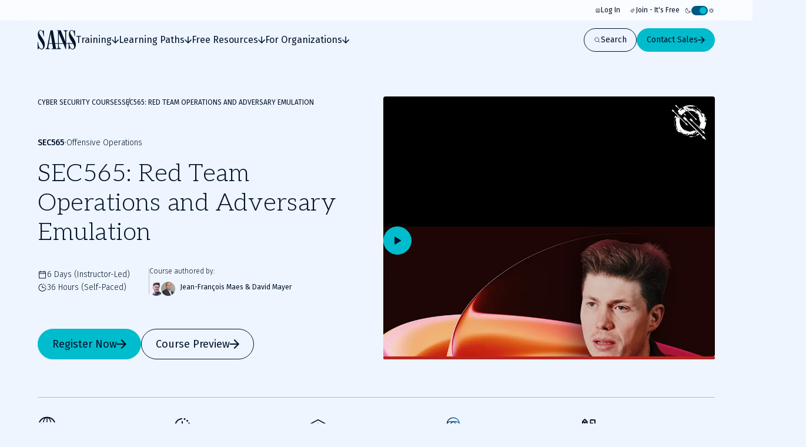

--- FILE ---
content_type: text/html; charset=utf-8
request_url: https://www.sans.org/cyber-security-courses/red-team-operations-adversary-emulation
body_size: 88209
content:
<!DOCTYPE html><html data-theme="dark" lang="en-US"><head><meta charSet="utf-8"/><meta name="viewport" content="width=device-width, initial-scale=1"/><link rel="preload" as="image" imageSrcSet="/_next/image?url=https%3A%2F%2Fimages.contentstack.io%2Fv3%2Fassets%2Fbltabe50a4554f8e97f%2Fblt209cf83fb5ac9952%2F67c5d6e0cdb05a3ceb5e275a%2F370x370_Jean-Francois-Maes.jpg&amp;w=48&amp;q=75 1x, /_next/image?url=https%3A%2F%2Fimages.contentstack.io%2Fv3%2Fassets%2Fbltabe50a4554f8e97f%2Fblt209cf83fb5ac9952%2F67c5d6e0cdb05a3ceb5e275a%2F370x370_Jean-Francois-Maes.jpg&amp;w=96&amp;q=75 2x"/><link rel="preload" as="image" imageSrcSet="/_next/image?url=https%3A%2F%2Fimages.contentstack.io%2Fv3%2Fassets%2Fbltabe50a4554f8e97f%2Fblt9d9c7b8156bd29a2%2F67c5d6a8304ea90a4082fcf2%2F370x370_Dave_Mayer.jpg&amp;w=48&amp;q=75 1x, /_next/image?url=https%3A%2F%2Fimages.contentstack.io%2Fv3%2Fassets%2Fbltabe50a4554f8e97f%2Fblt9d9c7b8156bd29a2%2F67c5d6a8304ea90a4082fcf2%2F370x370_Dave_Mayer.jpg&amp;w=96&amp;q=75 2x"/><link rel="stylesheet" href="/_next/static/css/39fa7475ea8093c6.css" data-precedence="next"/><link rel="stylesheet" href="/_next/static/css/f60c4c18eaea2539.css" data-precedence="next"/><link rel="stylesheet" href="/_next/static/css/10a162551269c449.css" data-precedence="next"/><link rel="stylesheet" href="/_next/static/css/e965edbd63e954e3.css" data-precedence="next"/><link rel="stylesheet" href="/_next/static/css/af60aad62f687494.css" data-precedence="next"/><link rel="preload" as="script" fetchPriority="low" href="/_next/static/chunks/webpack-01e8a05b8d42e857.js"/><script src="/_next/static/chunks/a3e39c5c-9e645912814bf596.js" async=""></script><script src="/_next/static/chunks/6218-0213aa9ed086f2dc.js" async=""></script><script src="/_next/static/chunks/main-app-f46bad600cdbfb8c.js" async=""></script><script src="/_next/static/chunks/0ac02ab0-62864040bdc29293.js" async=""></script><script src="/_next/static/chunks/3811-1b9013713777dc85.js" async=""></script><script src="/_next/static/chunks/9180-8a73f59a122e5111.js" async=""></script><script src="/_next/static/chunks/7794-206598dc1df8cce6.js" async=""></script><script src="/_next/static/chunks/6103-6c72b6502c3307a9.js" async=""></script><script src="/_next/static/chunks/3324-9625e4ba87f90da4.js" async=""></script><script src="/_next/static/chunks/4910-7c16c2544623f85b.js" async=""></script><script src="/_next/static/chunks/9664-a622fa8b052692b6.js" async=""></script><script src="/_next/static/chunks/3479-3e26315874f4c137.js" async=""></script><script src="/_next/static/chunks/7876-e8fb12478851828a.js" async=""></script><script src="/_next/static/chunks/2802-45e3c8d057631a7f.js" async=""></script><script src="/_next/static/chunks/app/layout-76e4b4a167ad026f.js" async=""></script><script src="/_next/static/chunks/4589-4d264f7ade8ebf7f.js" async=""></script><script src="/_next/static/chunks/9909-bcbd1fc9e1babe4c.js" async=""></script><script src="/_next/static/chunks/app/page-788840661de1da4d.js" async=""></script><script src="/_next/static/chunks/app/error-4e07529f8d065264.js" async=""></script><script src="/_next/static/chunks/9535-14d1f8f8f47f1471.js" async=""></script><script src="/_next/static/chunks/1164-8d7d27a397f6c136.js" async=""></script><script src="/_next/static/chunks/8929-46407317132d9977.js" async=""></script><script src="/_next/static/chunks/app/%5B...slugs%5D/page-b3361893f50c0252.js" async=""></script><link rel="preload" href="https://cdn.optimizely.com/js/28081820005.js" as="script"/><link rel="preload" href="https://www.googletagmanager.com/gtm.js?id=GTM-5T9DW3B" as="script"/><meta name="next-size-adjust" content=""/><title>SEC565: Red Team Operations and Adversary Emulation | SANS Institute</title><meta name="description" content="Master Red Team operations by leveraging adversary emulation, cyber threat intelligence, and Red Team tradecraft to execute consistent, repeatable engagements that improve defense effectiveness."/><meta name="keywords" content="sec565, red team training, red team certification, red team course, grtp, red team, penetration testing, offensive security, offensive operations"/><meta name="language" content="en"/><link rel="canonical" href="https://www.sans.org/cyber-security-courses/red-team-operations-adversary-emulation"/><meta property="og:title" content="SEC565: Red Team Operations and Adversary Emulation"/><meta property="og:description" content="Master Red Team operations by leveraging adversary emulation, cyber threat intelligence, and Red Team tradecraft to execute consistent, repeatable engagements that improve defense effectiveness."/><meta property="og:url" content="https://www.sans.org/cyber-security-courses/red-team-operations-adversary-emulation"/><meta property="og:site_name" content="SANS Institute"/><meta property="og:image" content="https://images.contentstack.io/v3/assets/bltabe50a4554f8e97f/bltadb8bb807dd43bfc/67fd01fc92c489f542cfa4a0/course_social_SEC565_1514_x_792.png"/><meta property="og:type" content="website"/><meta name="twitter:card" content="summary"/><meta name="twitter:site" content="@SANSInstitute"/><meta name="twitter:title" content="SEC565: Red Team Operations and Adversary Emulation"/><meta name="twitter:description" content="Master Red Team operations by leveraging adversary emulation, cyber threat intelligence, and Red Team tradecraft to execute consistent, repeatable engagements that improve defense effectiveness."/><meta name="twitter:image:height" content="792"/><meta name="twitter:image" content="https://images.contentstack.io/v3/assets/bltabe50a4554f8e97f/bltadb8bb807dd43bfc/67fd01fc92c489f542cfa4a0/course_social_SEC565_1514_x_792.png"/><meta name="twitter:image:width" content="1514"/><link rel="icon" href="/favicon.ico" type="image/x-icon" sizes="48x48"/><link rel="icon" href="/icon1.png?2951f2f1b780f8ac" type="image/png" sizes="96x96"/><script>(self.__next_s=self.__next_s||[]).push([0,{"children":"\n              window[\"optimizely\"] = window[\"optimizely\"] || [];\n              const oneTrustCookie = document.cookie\n                .split(';')\n                .map(function(x) { return x.trim(); })\n                .filter(function(x) { return x.startsWith('OptanonConsent'); })[0];\n              if (!oneTrustCookie) {\n                window[\"optimizely\"].push({ type: \"disable\" });\n              } else {\n                var optOutPreference = !decodeURIComponent(oneTrustCookie).includes('C0003:1');\n                window[\"optimizely\"].push({ type: \"optOut\", isOptOut: optOutPreference });\n              }\n            ","id":"optimizely-init"}])</script><script>(self.__next_s=self.__next_s||[]).push(["https://cdn.optimizely.com/js/28081820005.js",{}])</script><script src="/_next/static/chunks/polyfills-42372ed130431b0a.js" noModule=""></script></head><body class="__variable_71459b __variable_5c0054 __variable_9e78df"><div hidden=""><!--$--><!--/$--></div><!--$--><!--/$--><script>((a,b,c,d,e,f,g,h)=>{let i=document.documentElement,j=["light","dark"];function k(b){var c;(Array.isArray(a)?a:[a]).forEach(a=>{let c="class"===a,d=c&&f?e.map(a=>f[a]||a):e;c?(i.classList.remove(...d),i.classList.add(b)):i.setAttribute(a,b)}),c=b,h&&j.includes(c)&&(i.style.colorScheme=c)}if(d)k(d);else try{let a=localStorage.getItem(b)||c,d=g&&"system"===a?window.matchMedia("(prefers-color-scheme: dark)").matches?"dark":"light":a;k(d)}catch(a){}})("data-theme","theme","system",null,["light","dark"],null,true,false)</script><div class="c-skip-links"><ul class="skip-links__list u-container"><li class="skip-links__list-item"><button class="c-button button--tertiary-white skip-links__list-item-button" type="button"><span class="button__label">Skip to main content</span></button></li><li class="skip-links__list-item"><button class="c-button button--tertiary-white skip-links__list-item-button" type="button"><span class="button__label">Go to search</span></button></li><li class="skip-links__list-item"><button class="c-button button--tertiary-white skip-links__list-item-button" type="button"><span class="button__label">Go to footer</span></button></li></ul></div><header class="c-header header--is-visible"><div class="c-topbar"><div class="c-container topbar__container"><nav aria-label="Topbar navigation" class="topbar__nav"><div class="topbar__nav-item"><a class="topbar__nav-item-link" href="/account/login"><svg height="10" width="10"><use href="/icons.svg#login"></use></svg>Log In</a></div><div class="topbar__nav-item"><a class="topbar__nav-item-link" href="/account/create"><svg height="10" width="10"><use href="/icons.svg#new"></use></svg>Join - It&#x27;s Free</a></div></nav><button class="c-theme-switcher" type="button"><svg height="24" width="24" class="theme-switcher__icon"><use href="/icons.svg#moon"></use></svg><span class="sr-only"></span><span class="theme-switcher__toggle"></span><svg height="24" width="24" class="theme-switcher__icon"><use href="/icons.svg#sun"></use></svg></button></div></div><div class="header__wrapper"><div class="c-container header__container"><a aria-disabled="false" aria-label="Go to homepage" href="/"><svg height="33" width="65" class="header__logo"><use href="/icons.svg#logo"></use></svg></a><div class="header__drawer"><div class="c-mobile-drawer-search" role="combobox" aria-expanded="false" aria-haspopup="listbox" aria-labelledby="mobile-drawer-search-label"><form class="mobile-drawer-search__form" noValidate="" role="search" action="" method="GET"><label class="sr-only" for="mobile-drawer-search-input" id="mobile-drawer-search-label">Search</label><div class="c-search-input mobile-drawer-search__input"><input autoCapitalize="none" class="search-input__field" type="search" aria-autocomplete="both" aria-labelledby="mobile-drawer-search-label" id="mobile-drawer-search-input" autoComplete="off" autoCorrect="off" enterKeyHint="search" spellCheck="false" placeholder="What are you looking for?" maxLength="512"/><div class="search-input__buttons"><button class="c-button button--primary button--icon-right button--is-icon-only" type="submit"><div class="c-loading-spinner loading-spinner--size-md button__loader"><div class="loading-spinner__spinner"></div></div><span class="sr-only">Search</span></button></div></div></form><div class="search-results--mobile-drawer"></div></div><div class="c-header-navigation"><div aria-label="Main tab navigation" class="header-navigation__tabs" role="tablist"><button id="header-navigation-tab-0" role="tab" tabindex="0" class="c-button button--tertiary-white button--icon-right button--icon-translate-right header-navigation__tab" aria-controls="header-navigation-tabpanel-0" aria-selected="false" type="button"><svg height="24" width="24" aria-hidden="true" class="button__icon"><use href="/icons.svg#arrow-right-heavy"></use></svg><span class="button__label">Training</span></button><button id="header-navigation-tab-1" role="tab" tabindex="0" class="c-button button--tertiary-white button--icon-right button--icon-translate-right header-navigation__tab" aria-controls="header-navigation-tabpanel-1" aria-selected="false" type="button"><svg height="24" width="24" aria-hidden="true" class="button__icon"><use href="/icons.svg#arrow-right-heavy"></use></svg><span class="button__label">Learning Paths</span></button><button id="header-navigation-tab-2" role="tab" tabindex="0" class="c-button button--tertiary-white button--icon-right button--icon-translate-right header-navigation__tab" aria-controls="header-navigation-tabpanel-2" aria-selected="false" type="button"><svg height="24" width="24" aria-hidden="true" class="button__icon"><use href="/icons.svg#arrow-right-heavy"></use></svg><span class="button__label">Free Resources</span></button><button id="header-navigation-tab-3" role="tab" tabindex="0" class="c-button button--tertiary-white button--icon-right button--icon-translate-right header-navigation__tab" aria-controls="header-navigation-tabpanel-3" aria-selected="false" type="button"><svg height="24" width="24" aria-hidden="true" class="button__icon"><use href="/icons.svg#arrow-right-heavy"></use></svg><span class="button__label">For Organizations</span></button></div><div aria-labelledby="header-navigation-tab-0" id="header-navigation-tab-0" role="tabpanel" class="header-navigation__tabpanel"><div class="u-container header-navigation__tabpanel-container"><button class="c-button button--tertiary-white button--icon-left button--icon-translate-right header-navigation__tabpanel-back-button" type="button"><svg height="24" width="24" aria-hidden="true" class="button__icon"><use href="/icons.svg#arrow-right-heavy"></use></svg><span class="button__label">Back</span></button><a class="header-navigation__tabpanel-link" href="/cyber-security-training-overview">Training</a><div class="c-grid grid--columns-12"><nav aria-label="navigation for: training" class="grid__item grid__item--col-span-12 grid__item--col-span-tablet-8 header-navigation__tabpanel-items"><div class="header-navigation__tabpanel-item-single"><a aria-label="Courses" class="header-navigation__tabpanel-link-container" href="/cybersecurity-courses"><svg height="14" width="14" aria-hidden="true" class="header-navigation__tabpanel-item-single-icon"><use href="/icons.svg#courses-cards-three"></use></svg><div class="header-navigation__tabpanel-item-single-content"><p class="c-text header-navigation__tabpanel-item-single-link">Courses</p><p class="c-text header-navigation__tabpanel-item-single-description">Build cyber prowess with training from renowned experts</p></div></a></div><div class="header-navigation__tabpanel-item-single"><a aria-label="Ways to Train" class="header-navigation__tabpanel-link-container" href="/cyber-security-training-formats"><svg height="14" width="14" aria-hidden="true" class="header-navigation__tabpanel-item-single-icon"><use href="/icons.svg#training"></use></svg><div class="header-navigation__tabpanel-item-single-content"><p class="c-text header-navigation__tabpanel-item-single-link">Ways to Train</p><p class="c-text header-navigation__tabpanel-item-single-description">Multiple training options to best fit your schedule and preferred learning style</p></div></a></div><div class="header-navigation__tabpanel-item-single"><a aria-label="Cyber Ranges" class="header-navigation__tabpanel-link-container" href="/cyber-ranges"><svg height="14" width="14" aria-hidden="true" class="header-navigation__tabpanel-item-single-icon"><use href="/icons.svg#hands-on-solutions"></use></svg><div class="header-navigation__tabpanel-item-single-content"><p class="c-text header-navigation__tabpanel-item-single-link">Cyber Ranges</p><p class="c-text header-navigation__tabpanel-item-single-description">Hands-on training to keep you at the top of your game</p></div></a></div><div class="header-navigation__tabpanel-item-single"><a href="/cyber-security-training-events" aria-label="Training Events &amp; Summits" class="header-navigation__tabpanel-link-container" target="_self"><svg height="14" width="14" aria-hidden="true" class="header-navigation__tabpanel-item-single-icon"><use href="/icons.svg#location"></use></svg><div class="header-navigation__tabpanel-item-single-content"><p class="c-text header-navigation__tabpanel-item-single-link">Training Events &amp; Summits</p><p class="c-text header-navigation__tabpanel-item-single-description">Expert-led training at locations around the world</p></div></a></div><div class="header-navigation__tabpanel-item-single"><a aria-label="Certifications" class="header-navigation__tabpanel-link-container" href="/cyber-security-certifications"><svg height="14" width="14" aria-hidden="true" class="header-navigation__tabpanel-item-single-icon"><use href="/icons.svg#sealcheck-certification"></use></svg><div class="header-navigation__tabpanel-item-single-content"><p class="c-text header-navigation__tabpanel-item-single-link">Certifications</p><p class="c-text header-navigation__tabpanel-item-single-description">Demonstrate cybersecurity expertise with GIAC certifications</p></div></a></div><div class="header-navigation__tabpanel-item-single"><a aria-label="Free Training Events" class="header-navigation__tabpanel-link-container" href="/free-cybersecurity-events"><svg height="14" width="14" aria-hidden="true" class="header-navigation__tabpanel-item-single-icon"><use href="/icons.svg#calendar-check"></use></svg><div class="header-navigation__tabpanel-item-single-content"><p class="c-text header-navigation__tabpanel-item-single-link">Free Training Events</p><p class="c-text header-navigation__tabpanel-item-single-description">Upcoming workshops, webinars and local events
</p></div></a></div><div class="header-navigation__tabpanel-item-single"><a aria-label="Workforce Security and Risk Training " class="header-navigation__tabpanel-link-container" href="/for-organizations/workforce"><svg height="14" width="14" aria-hidden="true" class="header-navigation__tabpanel-item-single-icon"><use href="/icons.svg#shield-workforce"></use></svg><div class="header-navigation__tabpanel-item-single-content"><p class="c-text header-navigation__tabpanel-item-single-link">Workforce Security and Risk Training </p><p class="c-text header-navigation__tabpanel-item-single-description">Harden enterprise security with end-user and role-based training</p></div></a></div><div class="header-navigation__tabpanel-item-single"><a aria-label="Meet Our Instructors" class="header-navigation__tabpanel-link-container" href="/instructors"><svg height="14" width="14" aria-hidden="true" class="header-navigation__tabpanel-item-single-icon"><use href="/icons.svg#user-private-training"></use></svg><div class="header-navigation__tabpanel-item-single-content"><p class="c-text header-navigation__tabpanel-item-single-link">Meet Our Instructors</p><p class="c-text header-navigation__tabpanel-item-single-description">Train with world-class cybersecurity experts who bring real-world expertise to class.</p></div></a></div></nav><div class="grid__item grid__item--col-start-1 grid__item--col-start-tablet-10 grid__item--col-end-13 header-navigation__tabpanel-featured header-navigation__tabpanel-featured--is-card"><div class="header-navigation__tabpanel-card"><div class="header-navigation__tabpanel-card-title"><span class="c-heading heading--is-h6 heading--is-h6-desktop">Featured Course</span><a class="c-button button--tertiary header-navigation__tabpanel-card-button" href="/cyber-security-courses"><span class="button__label">View All Courses</span></a></div><article class="c-course-card course-card--is-default header-navigation__tabpanel-course-card"><div class="course-card__grid"><h3 class="c-heading heading--is-h5 heading--is-h5-desktop course-card__title">SEC595: Applied Data Science and AI/Machine Learning for Cybersecurity Professionals</h3><header class="course-card__header"></header><div class="course-card__labels"><span class="course-card__label-code">SEC595</span><span class="course-card__label-focus-area">Cyber Defense, Artificial Intelligence</span></div><div class="course-card__image-wrapper"><img alt="SEC595: Applied Data Science and AI/Machine Learning for Cybersecurity Professionals" loading="lazy" width="1514" height="792" decoding="async" data-nimg="1" class="course-card__image" style="color:transparent" sizes="100vw, (min-width: 768px) 66vw" srcSet="/_next/image?url=https%3A%2F%2Fimages.contentstack.io%2Fv3%2Fassets%2Fbltabe50a4554f8e97f%2Fblta744d1449d56747e%2F68cc24727ca471dde41357dd%2Fcourse-cards_cyber-defense_SEC595_1514x792.png&amp;w=256&amp;q=75 256w, /_next/image?url=https%3A%2F%2Fimages.contentstack.io%2Fv3%2Fassets%2Fbltabe50a4554f8e97f%2Fblta744d1449d56747e%2F68cc24727ca471dde41357dd%2Fcourse-cards_cyber-defense_SEC595_1514x792.png&amp;w=375&amp;q=75 375w, /_next/image?url=https%3A%2F%2Fimages.contentstack.io%2Fv3%2Fassets%2Fbltabe50a4554f8e97f%2Fblta744d1449d56747e%2F68cc24727ca471dde41357dd%2Fcourse-cards_cyber-defense_SEC595_1514x792.png&amp;w=384&amp;q=75 384w, /_next/image?url=https%3A%2F%2Fimages.contentstack.io%2Fv3%2Fassets%2Fbltabe50a4554f8e97f%2Fblta744d1449d56747e%2F68cc24727ca471dde41357dd%2Fcourse-cards_cyber-defense_SEC595_1514x792.png&amp;w=768&amp;q=75 768w, /_next/image?url=https%3A%2F%2Fimages.contentstack.io%2Fv3%2Fassets%2Fbltabe50a4554f8e97f%2Fblta744d1449d56747e%2F68cc24727ca471dde41357dd%2Fcourse-cards_cyber-defense_SEC595_1514x792.png&amp;w=1024&amp;q=75 1024w, /_next/image?url=https%3A%2F%2Fimages.contentstack.io%2Fv3%2Fassets%2Fbltabe50a4554f8e97f%2Fblta744d1449d56747e%2F68cc24727ca471dde41357dd%2Fcourse-cards_cyber-defense_SEC595_1514x792.png&amp;w=1200&amp;q=75 1200w, /_next/image?url=https%3A%2F%2Fimages.contentstack.io%2Fv3%2Fassets%2Fbltabe50a4554f8e97f%2Fblta744d1449d56747e%2F68cc24727ca471dde41357dd%2Fcourse-cards_cyber-defense_SEC595_1514x792.png&amp;w=1920&amp;q=75 1920w, /_next/image?url=https%3A%2F%2Fimages.contentstack.io%2Fv3%2Fassets%2Fbltabe50a4554f8e97f%2Fblta744d1449d56747e%2F68cc24727ca471dde41357dd%2Fcourse-cards_cyber-defense_SEC595_1514x792.png&amp;w=2560&amp;q=75 2560w, /_next/image?url=https%3A%2F%2Fimages.contentstack.io%2Fv3%2Fassets%2Fbltabe50a4554f8e97f%2Fblta744d1449d56747e%2F68cc24727ca471dde41357dd%2Fcourse-cards_cyber-defense_SEC595_1514x792.png&amp;w=3840&amp;q=75 3840w" src="/_next/image?url=https%3A%2F%2Fimages.contentstack.io%2Fv3%2Fassets%2Fbltabe50a4554f8e97f%2Fblta744d1449d56747e%2F68cc24727ca471dde41357dd%2Fcourse-cards_cyber-defense_SEC595_1514x792.png&amp;w=3840&amp;q=75"/></div><div class="course-card__buttons"><a class="c-button button--secondary button--icon-right button--icon-translate-right" href="/cyber-security-courses/applied-data-science-machine-learning"><svg height="24" width="24" aria-hidden="true" class="button__icon"><use href="/icons.svg#arrow-right-heavy"></use></svg><span class="button__label">View course details</span></a><a class="c-button button--primary button--icon-right button--icon-translate-right" href="/cyber-security-courses/applied-data-science-machine-learning#schedule-pricing"><svg height="24" width="24" aria-hidden="true" class="button__icon"><use href="/icons.svg#arrow-right-heavy"></use></svg><span class="button__label">Register</span></a></div></div></article></div></div></div></div><div class="header-navigation__tabpanel-bottom-bar"><div class="c-container"><span class="c-text header-navigation__tabpanel-bottom-bar-title">Get a Free Hour of SANS Training</span><div class="header-navigation__tabpanel-bottom-bar-wrapper"><p class="c-text header-navigation__tabpanel-bottom-bar-description">Experience SANS training through course previews.</p><a class="c-button button--tertiary button--icon-right button--icon-translate-right header-navigation__tabpanel-bottom-bar-button" href="/course-preview"><svg height="24" width="24" aria-hidden="true" class="button__icon"><use href="/icons.svg#arrow-right-heavy"></use></svg><span class="button__label">Learn More</span></a></div></div></div></div><div aria-labelledby="header-navigation-tab-1" id="header-navigation-tab-1" role="tabpanel" class="header-navigation__tabpanel"><div class="u-container header-navigation__tabpanel-container"><button class="c-button button--tertiary-white button--icon-left button--icon-translate-right header-navigation__tabpanel-back-button" type="button"><svg height="24" width="24" aria-hidden="true" class="button__icon"><use href="/icons.svg#arrow-right-heavy"></use></svg><span class="button__label">Back</span></button><a class="header-navigation__tabpanel-link" href="/learning-paths">Learning Paths</a><div class="c-grid grid--columns-12"><nav aria-label="navigation for: learning paths" class="grid__item grid__item--col-span-12 grid__item--col-span-tablet-8 header-navigation__tabpanel-items"><div class="header-navigation__tabpanel-item-single"><a aria-label="By Focus Area" class="header-navigation__tabpanel-link-container" href="/cybersecurity-focus-areas"><svg height="14" width="14" aria-hidden="true" class="header-navigation__tabpanel-item-single-icon"><use href="/icons.svg#focus"></use></svg><div class="header-navigation__tabpanel-item-single-content"><p class="c-text header-navigation__tabpanel-item-single-link">By Focus Area</p><p class="c-text header-navigation__tabpanel-item-single-description">Chart your path to job-specific training courses</p></div></a></div><div class="header-navigation__tabpanel-item-single"><a aria-label="New to Cyber" class="header-navigation__tabpanel-link-container" href="/mlp/new-to-cyber"><svg height="14" width="14" aria-hidden="true" class="header-navigation__tabpanel-item-single-icon"><use href="/icons.svg#new"></use></svg><div class="header-navigation__tabpanel-item-single-content"><p class="c-text header-navigation__tabpanel-item-single-link">New to Cyber</p><p class="c-text header-navigation__tabpanel-item-single-description">Give your cybersecurity career the right foundation for success</p></div></a></div><div class="header-navigation__tabpanel-item-single"><a aria-label="By Job Role" class="header-navigation__tabpanel-link-container" href="/job-roles"><svg height="14" width="14" aria-hidden="true" class="header-navigation__tabpanel-item-single-icon"><use href="/icons.svg#briefcase-management"></use></svg><div class="header-navigation__tabpanel-item-single-content"><p class="c-text header-navigation__tabpanel-item-single-link">By Job Role</p><p class="c-text header-navigation__tabpanel-item-single-description">Find the courses and certifications that align with our current or desired role</p></div></a></div><div class="header-navigation__tabpanel-item-single"><a aria-label="Leadership" class="header-navigation__tabpanel-link-container" href="/cybersecurity-focus-areas/leadership"><svg height="14" width="14" aria-hidden="true" class="header-navigation__tabpanel-item-single-icon"><use href="/icons.svg#ranking"></use></svg><div class="header-navigation__tabpanel-item-single-content"><p class="c-text header-navigation__tabpanel-item-single-link">Leadership</p><p class="c-text header-navigation__tabpanel-item-single-description">Training designed to help security leaders reduce organizational risk</p></div></a></div><div class="header-navigation__tabpanel-item-single"><a aria-label="By Skills Framework or Directive" class="header-navigation__tabpanel-link-container" href="/frameworks-and-directives"><svg height="14" width="14" aria-hidden="true" class="header-navigation__tabpanel-item-single-icon"><use href="/icons.svg#atom"></use></svg><div class="header-navigation__tabpanel-item-single-content"><p class="c-text header-navigation__tabpanel-item-single-link">By Skills Framework or Directive</p><p class="c-text header-navigation__tabpanel-item-single-description">Explore how SANS courses align with leading cybersecurity skills frameworks including NICE, ECSF and DoD 8140</p></div></a></div><div class="header-navigation__tabpanel-item-single"><a aria-label="Degree and Certificate Programs" class="header-navigation__tabpanel-link-container" href="https://www.sans.edu/"><svg height="14" width="14" aria-hidden="true" class="header-navigation__tabpanel-item-single-icon"><use href="/icons.svg#degree"></use></svg><div class="header-navigation__tabpanel-item-single-content"><p class="c-text header-navigation__tabpanel-item-single-link">Degree and Certificate Programs</p><p class="c-text header-navigation__tabpanel-item-single-description">Gain the skills, certifications, and confidence to launch or advance your cybersecurity career.</p></div></a></div><div class="header-navigation__tabpanel-item-single"><a aria-label="By Skills Roadmap" class="header-navigation__tabpanel-link-container" href="/cyber-security-skills-roadmap"><svg height="14" width="14" aria-hidden="true" class="header-navigation__tabpanel-item-single-icon"><use href="/icons.svg#learning-paths"></use></svg><div class="header-navigation__tabpanel-item-single-content"><p class="c-text header-navigation__tabpanel-item-single-link">By Skills Roadmap</p><p class="c-text header-navigation__tabpanel-item-single-description">Find the right training path based on critical skills</p></div></a></div></nav><div class="grid__item grid__item--col-start-1 grid__item--col-start-tablet-10 grid__item--col-end-13 header-navigation__tabpanel-featured header-navigation__tabpanel-featured--is-card"><div class="header-navigation__tabpanel-card"><div class="header-navigation__tabpanel-card-title"><span class="c-heading heading--is-h6 heading--is-h6-desktop">Featured</span><a class="c-button button--tertiary header-navigation__tabpanel-card-button" href="/cybersecurity-focus-areas"><span class="button__label">View all Focus Areas</span></a></div><div class="c-learning-paths-card learning-parths-card--is-simplified learning-paths-card--is-color-ai header-navigation__tabpanel-learning-path-card"><svg height="24" width="24" class="learning-paths-card__icon"><use href="/icons.svg#related"></use></svg><a class="c-button button--tertiary-white button--icon-right button--icon-translate-right learning-paths-card__cta" href="/cybersecurity-focus-areas/ai"><svg height="24" width="24" aria-hidden="true" class="button__icon"><use href="/icons.svg#arrow-right-heavy"></use></svg><span class="button__label">NEW - AI Security Training</span></a></div></div></div></div></div><div class="header-navigation__tabpanel-bottom-bar"><div class="c-container"><span class="c-text header-navigation__tabpanel-bottom-bar-title">Can&#x27;t find what you are looking for?</span><div class="header-navigation__tabpanel-bottom-bar-wrapper"><p class="c-text header-navigation__tabpanel-bottom-bar-description">Let us help.</p><a class="c-button button--tertiary button--icon-right button--icon-translate-right header-navigation__tabpanel-bottom-bar-button" href="/about/contact"><svg height="24" width="24" aria-hidden="true" class="button__icon"><use href="/icons.svg#arrow-right-heavy"></use></svg><span class="button__label">Contact us</span></a></div></div></div></div><div aria-labelledby="header-navigation-tab-2" id="header-navigation-tab-2" role="tabpanel" class="header-navigation__tabpanel"><div class="u-container header-navigation__tabpanel-container"><button class="c-button button--tertiary-white button--icon-left button--icon-translate-right header-navigation__tabpanel-back-button" type="button"><svg height="24" width="24" aria-hidden="true" class="button__icon"><use href="/icons.svg#arrow-right-heavy"></use></svg><span class="button__label">Back</span></button><a class="header-navigation__tabpanel-link" href="/security-resources">Free Resources</a><div class="c-grid grid--columns-12"><div aria-label="navigation for: free resources" class="grid__item grid__item--col-span-12 grid__item--col-span-tablet-9 header-navigation__tabpanel-items header-navigation__tabpanel-items--is-3-grid"><nav class="header-navigation__tabpanel-item-multiple"><span class="c-text text--is-sm text--is-regular header-navigation__tabpanel-item-multiple-label">Watch &amp; Listen</span><a class="c-button button--unstyled button--icon-right button--icon-translate-right header-navigation__tabpanel-item-multiple-link" href="/webcasts"><svg height="24" width="24" aria-hidden="true" class="button__icon"><use href="/icons.svg#arrow-right-heavy"></use></svg><span class="button__label">Webinars</span></a><a class="c-button button--unstyled button--icon-right button--icon-translate-right header-navigation__tabpanel-item-multiple-link" href="/presentations"><svg height="24" width="24" aria-hidden="true" class="button__icon"><use href="/icons.svg#arrow-right-heavy"></use></svg><span class="button__label">Summit Presentations</span></a><a class="c-button button--unstyled button--icon-right button--icon-translate-right header-navigation__tabpanel-item-multiple-link" href="/podcasts"><svg height="24" width="24" aria-hidden="true" class="button__icon"><use href="/icons.svg#arrow-right-heavy"></use></svg><span class="button__label">Podcasts &amp; Live Streams</span></a><a class="c-button button--tertiary header-navigation__tabpanel-item-multiple-cta" href="/security-resources/watch-and-listen"><span class="button__label">Overview</span></a></nav><nav class="header-navigation__tabpanel-item-multiple"><span class="c-text text--is-sm text--is-regular header-navigation__tabpanel-item-multiple-label">Read</span><a class="c-button button--unstyled button--icon-right button--icon-translate-right header-navigation__tabpanel-item-multiple-link" href="/blog"><svg height="24" width="24" aria-hidden="true" class="button__icon"><use href="/icons.svg#arrow-right-heavy"></use></svg><span class="button__label">Blog</span></a><a class="c-button button--unstyled button--icon-right button--icon-translate-right header-navigation__tabpanel-item-multiple-link" href="/newsletters"><svg height="24" width="24" aria-hidden="true" class="button__icon"><use href="/icons.svg#arrow-right-heavy"></use></svg><span class="button__label">Newsletters</span></a><a href="https://isc.sans.edu/" class="c-button button--unstyled button--icon-right button--icon-translate-right header-navigation__tabpanel-item-multiple-link" target="_blank"><svg height="24" width="24" aria-hidden="true" class="button__icon"><use href="/icons.svg#arrow-right-heavy"></use></svg><span class="button__label">Internet Storm Center</span></a><a class="c-button button--tertiary header-navigation__tabpanel-item-multiple-cta" href="/security-resources/read"><span class="button__label">Overview</span></a></nav><nav class="header-navigation__tabpanel-item-multiple"><span class="c-text text--is-sm text--is-regular header-navigation__tabpanel-item-multiple-label">Download</span><a class="c-button button--unstyled button--icon-right button--icon-translate-right header-navigation__tabpanel-item-multiple-link" href="/tools"><svg height="24" width="24" aria-hidden="true" class="button__icon"><use href="/icons.svg#arrow-right-heavy"></use></svg><span class="button__label">Open Source Tools</span></a><a class="c-button button--unstyled button--icon-right button--icon-translate-right header-navigation__tabpanel-item-multiple-link" href="/posters"><svg height="24" width="24" aria-hidden="true" class="button__icon"><use href="/icons.svg#arrow-right-heavy"></use></svg><span class="button__label">Posters &amp; Cheat Sheets</span></a><a class="c-button button--unstyled button--icon-right button--icon-translate-right header-navigation__tabpanel-item-multiple-link" href="/information-security-policy"><svg height="24" width="24" aria-hidden="true" class="button__icon"><use href="/icons.svg#arrow-right-heavy"></use></svg><span class="button__label">Policy Templates</span></a><a class="c-button button--unstyled button--icon-right button--icon-translate-right header-navigation__tabpanel-item-multiple-link" href="/white-papers"><svg height="24" width="24" aria-hidden="true" class="button__icon"><use href="/icons.svg#arrow-right-heavy"></use></svg><span class="button__label">White Papers</span></a><a class="c-button button--tertiary header-navigation__tabpanel-item-multiple-cta" href="/security-resources/download"><span class="button__label">Overview</span></a></nav></div><div class="grid__item grid__item--col-start-1 grid__item--col-start-tablet-10 grid__item--col-end-13 header-navigation__tabpanel-featured header-navigation__tabpanel-featured--is-items"><div class="header-navigation__tabpanel-item-single"><a aria-label="SANS Community Benefits" class="header-navigation__tabpanel-link-container" href="/member-benefits"><svg height="14" width="14" aria-hidden="true" class="header-navigation__tabpanel-item-single-icon"><use href="/icons.svg#new"></use></svg><div class="header-navigation__tabpanel-item-single-content"><p class="c-text header-navigation__tabpanel-item-single-link">SANS Community Benefits</p><p class="c-text header-navigation__tabpanel-item-single-description">Connect, learn, and share with other cybersecurity professionals</p></div></a></div><div class="header-navigation__tabpanel-item-single"><a aria-label="Customer Reviews" class="header-navigation__tabpanel-link-container" href="/customer-reviews"><svg height="14" width="14" aria-hidden="true" class="header-navigation__tabpanel-item-single-icon"><use href="/icons.svg#people-3"></use></svg><div class="header-navigation__tabpanel-item-single-content"><p class="c-text header-navigation__tabpanel-item-single-link">Customer Reviews</p><p class="c-text header-navigation__tabpanel-item-single-description">Discover how organizations and individual cyber practitioners use SANS training and GIAC certifications</p></div></a></div><div class="header-navigation__tabpanel-item-single"><a aria-label="AI Risk &amp; Readiness" class="header-navigation__tabpanel-link-container" href="/mlp/artificial-intelligence"><svg height="14" width="14" aria-hidden="true" class="header-navigation__tabpanel-item-single-icon"><use href="/icons.svg#head"></use></svg><div class="header-navigation__tabpanel-item-single-content"><p class="c-text header-navigation__tabpanel-item-single-link">AI Risk &amp; Readiness</p><p class="c-text header-navigation__tabpanel-item-single-description">Explore expert-driven guidance, training, and tools to help defend against AI-powered threats and adopt AI securely</p></div></a></div></div></div></div><div class="header-navigation__tabpanel-bottom-bar"><div class="c-container"><span class="c-text header-navigation__tabpanel-bottom-bar-title">Join the SANS Community</span><div class="header-navigation__tabpanel-bottom-bar-wrapper"><p class="c-text header-navigation__tabpanel-bottom-bar-description">Become a member for instant access to our free resources.</p><a class="c-button button--tertiary button--icon-right button--icon-translate-right header-navigation__tabpanel-bottom-bar-button" href="/member-benefits"><svg height="24" width="24" aria-hidden="true" class="button__icon"><use href="/icons.svg#arrow-right-heavy"></use></svg><span class="button__label">Sign Up</span></a></div></div></div></div><div aria-labelledby="header-navigation-tab-3" id="header-navigation-tab-3" role="tabpanel" class="header-navigation__tabpanel"><div class="u-container header-navigation__tabpanel-container"><button class="c-button button--tertiary-white button--icon-left button--icon-translate-right header-navigation__tabpanel-back-button" type="button"><svg height="24" width="24" aria-hidden="true" class="button__icon"><use href="/icons.svg#arrow-right-heavy"></use></svg><span class="button__label">Back</span></button><a class="header-navigation__tabpanel-link" href="/for-organizations">For Organizations</a><div class="c-grid grid--columns-12"><div aria-label="navigation for: for organizations" class="grid__item grid__item--col-span-12 grid__item--col-span-tablet-9 header-navigation__tabpanel-items header-navigation__tabpanel-items--is-3-grid"><nav class="header-navigation__tabpanel-item-multiple"><span class="c-text text--is-sm text--is-regular header-navigation__tabpanel-item-multiple-label">Team Development</span><a class="c-button button--unstyled button--icon-right button--icon-translate-right header-navigation__tabpanel-item-multiple-link" href="/for-organizations/team-development/why-partner-with-sans"><svg height="24" width="24" aria-hidden="true" class="button__icon"><use href="/icons.svg#arrow-right-heavy"></use></svg><span class="button__label">Why Partner with SANS</span></a><a class="c-button button--unstyled button--icon-right button--icon-translate-right header-navigation__tabpanel-item-multiple-link" href="/for-organizations/team-development/group-purchasing"><svg height="24" width="24" aria-hidden="true" class="button__icon"><use href="/icons.svg#arrow-right-heavy"></use></svg><span class="button__label">Group Purchases</span></a><a class="c-button button--unstyled button--icon-right button--icon-translate-right header-navigation__tabpanel-item-multiple-link" href="/for-organizations/team-development/cybersecurity-assessments"><svg height="24" width="24" aria-hidden="true" class="button__icon"><use href="/icons.svg#arrow-right-heavy"></use></svg><span class="button__label">Skills &amp; Talent Assessments</span></a><a class="c-button button--unstyled button--icon-right button--icon-translate-right header-navigation__tabpanel-item-multiple-link" href="/for-organizations/team-development/private-training"><svg height="24" width="24" aria-hidden="true" class="button__icon"><use href="/icons.svg#arrow-right-heavy"></use></svg><span class="button__label">Private &amp; Custom Training Programs</span></a><a class="c-button button--tertiary header-navigation__tabpanel-item-multiple-cta" href="/for-organizations/team-development"><span class="button__label">Overview</span></a></nav><nav class="header-navigation__tabpanel-item-multiple"><span class="c-text text--is-sm text--is-regular header-navigation__tabpanel-item-multiple-label">Leadership Development</span><a href="/cyber-security-courses?refinementList%5Bfacets.focusArea%5D%5B0%5D=Cybersecurity%20Leadership" class="c-button button--unstyled button--icon-right button--icon-translate-right header-navigation__tabpanel-item-multiple-link"><svg height="24" width="24" aria-hidden="true" class="button__icon"><use href="/icons.svg#arrow-right-heavy"></use></svg><span class="button__label">Management Courses &amp; Accreditation</span></a><a class="c-button button--unstyled button--icon-right button--icon-translate-right header-navigation__tabpanel-item-multiple-link" href="/cyber-ranges/executive-cybersecurity-exercises"><svg height="24" width="24" aria-hidden="true" class="button__icon"><use href="/icons.svg#arrow-right-heavy"></use></svg><span class="button__label">Cyber Crisis Exercises</span></a><a class="c-button button--unstyled button--icon-right button--icon-translate-right header-navigation__tabpanel-item-multiple-link" href="/for-organizations/ciso-network"><svg height="24" width="24" aria-hidden="true" class="button__icon"><use href="/icons.svg#arrow-right-heavy"></use></svg><span class="button__label">CISO Network</span></a><a class="c-button button--tertiary header-navigation__tabpanel-item-multiple-cta" href="/cybersecurity-focus-areas/leadership"><span class="button__label">Overview</span></a></nav><nav class="header-navigation__tabpanel-item-multiple"><span class="c-text text--is-sm text--is-regular header-navigation__tabpanel-item-multiple-label">Workforce Security &amp; Risk</span><a class="c-button button--unstyled button--icon-right button--icon-translate-right header-navigation__tabpanel-item-multiple-link" href="/for-organizations/workforce/security-awareness-training"><svg height="24" width="24" aria-hidden="true" class="button__icon"><use href="/icons.svg#arrow-right-heavy"></use></svg><span class="button__label">Security Awareness Training</span></a><a class="c-button button--unstyled button--icon-right button--icon-translate-right header-navigation__tabpanel-item-multiple-link" href="/for-organizations/workforce/compliance-training"><svg height="24" width="24" aria-hidden="true" class="button__icon"><use href="/icons.svg#arrow-right-heavy"></use></svg><span class="button__label">Compliance Training</span></a><a class="c-button button--unstyled button--icon-right button--icon-translate-right header-navigation__tabpanel-item-multiple-link" href="/for-organizations/workforce/risk-management"><svg height="24" width="24" aria-hidden="true" class="button__icon"><use href="/icons.svg#arrow-right-heavy"></use></svg><span class="button__label">Risk Management</span></a><a class="c-button button--unstyled button--icon-right button--icon-translate-right header-navigation__tabpanel-item-multiple-link" href="/for-organizations/workforce/services"><svg height="24" width="24" aria-hidden="true" class="button__icon"><use href="/icons.svg#arrow-right-heavy"></use></svg><span class="button__label">Services</span></a><a class="c-button button--unstyled button--icon-right button--icon-translate-right header-navigation__tabpanel-item-multiple-link" href="/for-organizations/workforce/resources"><svg height="24" width="24" aria-hidden="true" class="button__icon"><use href="/icons.svg#arrow-right-heavy"></use></svg><span class="button__label">Resources</span></a><a class="c-button button--tertiary header-navigation__tabpanel-item-multiple-cta" href="/for-organizations/workforce"><span class="button__label">Overview</span></a></nav></div><div class="grid__item grid__item--col-start-1 grid__item--col-start-tablet-10 grid__item--col-end-13 header-navigation__tabpanel-featured header-navigation__tabpanel-featured--is-items"><div class="header-navigation__tabpanel-item-single"><a aria-label="Public Sector" class="header-navigation__tabpanel-link-container" href="/for-organizations/public-sector"><svg height="14" width="14" aria-hidden="true" class="header-navigation__tabpanel-item-single-icon"><use href="/icons.svg#building-office-enterprise"></use></svg><div class="header-navigation__tabpanel-item-single-content"><p class="c-text header-navigation__tabpanel-item-single-link">Public Sector</p><p class="c-text header-navigation__tabpanel-item-single-description">Mission-focused cybersecurity training for government, defense, and education</p></div></a></div><div class="header-navigation__tabpanel-item-single"><a aria-label="Partnerships" class="header-navigation__tabpanel-link-container" href="/partnerships"><svg height="14" width="14" aria-hidden="true" class="header-navigation__tabpanel-item-single-icon"><use href="/icons.svg#people-2"></use></svg><div class="header-navigation__tabpanel-item-single-content"><p class="c-text header-navigation__tabpanel-item-single-link">Partnerships</p><p class="c-text header-navigation__tabpanel-item-single-description">Explore industry-specific programming and customized training solutions</p></div></a></div><div class="header-navigation__tabpanel-item-single"><a aria-label="Sponsorship Opportunities" class="header-navigation__tabpanel-link-container" href="/sponsorship"><svg height="14" width="14" aria-hidden="true" class="header-navigation__tabpanel-item-single-icon"><use href="/icons.svg#info"></use></svg><div class="header-navigation__tabpanel-item-single-content"><p class="c-text header-navigation__tabpanel-item-single-link">Sponsorship Opportunities</p><p class="c-text header-navigation__tabpanel-item-single-description">Sponsor a SANS event or research paper</p></div></a></div></div></div></div><div class="header-navigation__tabpanel-bottom-bar"><div class="c-container"><span class="c-text header-navigation__tabpanel-bottom-bar-title">Interested in developing a training plan to fit your organization’s needs?</span><div class="header-navigation__tabpanel-bottom-bar-wrapper"><p class="c-text header-navigation__tabpanel-bottom-bar-description">We&#x27;re here to help.</p><a class="c-button button--tertiary button--icon-right button--icon-translate-right header-navigation__tabpanel-bottom-bar-button" href="/about/contact"><svg height="24" width="24" aria-hidden="true" class="button__icon"><use href="/icons.svg#arrow-right-heavy"></use></svg><span class="button__label">Contact Us</span></a></div></div></div></div></div><a class="c-button button--primary button--icon-right button--icon-translate-right header__button" target="_top" href="/about/contact#connect-with-a-training-advisor"><svg height="24" width="24" aria-hidden="true" class="button__icon"><use href="/icons.svg#arrow-right-heavy"></use></svg><span class="button__label">Contact Sales</span></a><div class="c-topbar header__drawer-topbar"><div class="c-container topbar__container"><nav aria-label="Topbar navigation" class="topbar__nav"><div class="topbar__nav-item"><a class="topbar__nav-item-link" href="/account/login"><svg height="10" width="10"><use href="/icons.svg#login"></use></svg>Log In</a></div><div class="topbar__nav-item"><a class="topbar__nav-item-link" href="/account/create"><svg height="10" width="10"><use href="/icons.svg#new"></use></svg>Join - It&#x27;s Free</a></div></nav><button class="c-theme-switcher" type="button"><svg height="24" width="24" class="theme-switcher__icon"><use href="/icons.svg#moon"></use></svg><span class="sr-only"></span><span class="theme-switcher__toggle"></span><svg height="24" width="24" class="theme-switcher__icon"><use href="/icons.svg#sun"></use></svg></button></div></div></div><button class="c-button button--tertiary-white button--icon-right header__button-modal" type="button"><svg height="24" width="24" aria-hidden="true" class="button__icon"><use href="/icons.svg#menu"></use></svg><span class="button__label">Menu</span></button><div class="header__buttons"><div id="search"><button class="c-button button--secondary button--icon-left header__button" aria-label="Open search" type="button"><svg height="24" width="24" aria-hidden="true" class="button__icon"><use href="/icons.svg#search"></use></svg><span class="button__label">Search</span></button><div class="desktop-header-search__modal" role="combobox" aria-expanded="false" aria-haspopup="listbox" aria-labelledby="desktop-header-search-label"><div class="desktop-header-search__input-wrapper"><div class="c-container desktop-header-search__input-container"><form class="desktop-header-search__form" noValidate="" role="search" action="" method="GET"><label class="sr-only" for="desktop-header-search-input" id="desktop-header-search-label">Search</label><input class="desktop-header-search__input" aria-autocomplete="both" aria-labelledby="desktop-header-search-label" id="desktop-header-search-input" autoComplete="off" autoCorrect="off" autoCapitalize="none" enterKeyHint="search" spellCheck="false" placeholder="What are you looking for?" maxLength="512" type="search" name="query"/><button class="c-button button--unstyled button--icon-right button--is-icon-only desktop-header-search__close-button" aria-label="Close" type="reset"><svg height="24" width="24" aria-hidden="true" class="button__icon"><use href="/icons.svg#close"></use></svg></button></form></div></div><div class="desktop-header-search__panel"></div></div></div><a class="c-button button--primary button--icon-right button--icon-translate-right header__button" target="_top" href="/about/contact#connect-with-a-training-advisor"><svg height="24" width="24" aria-hidden="true" class="button__icon"><use href="/icons.svg#arrow-right-heavy"></use></svg><span class="button__label">Contact Sales</span></a></div></div></div></header><main id="main"><script type="application/ld+json">{"@context":"https://schema.org","@type":"Course","creator":[{"@type":"Person","name":"Jean-François Maes"},{"@type":"Person","name":"David Mayer"}],"description":"Master Red Team operations by leveraging adversary emulation, cyber threat intelligence, and Red Team tradecraft to execute consistent, repeatable engagements that improve defense effectiveness.","hasCourseInstance":[{"@type":"CourseInstance","courseMode":"Self-Paced","courseWorkload":"P6D","instructor":[{"@type":"Person","name":"Jean-Francois Maes"}]},{"@type":"CourseInstance","courseMode":"In-Person or Live Online","courseWorkload":"P6D","instructor":[{"@type":"Person","name":"David Mayer"}]},{"@type":"CourseInstance","courseMode":"Live Online","courseWorkload":"P6D","instructor":[{"@type":"Person","name":"Jean-Francois Maes"}]},{"@type":"CourseInstance","courseMode":"In-Person","courseWorkload":"P6D","instructor":[{"@type":"Person","name":"Jean-Francois Maes"}]}],"inLanguage":"en","isAccessibleForFree":false,"name":"SEC565: Red Team Operations and Adversary Emulation","offers":[{"@type":"Offer","availability":"InStock","price":8780,"priceCurrency":"USD","url":"https://www.sans.org/order-redirect/cart/?productId=01t2J000006Ms3oQAC&currency=USD&dataset=courses"},{"@type":"Offer","availability":"InStock","price":8230,"priceCurrency":"EUR","url":"https://www.sans.org/order-redirect/cart/?productId=01tUI000009RhqHYAS&currency=EUR&dataset=courses"},{"@type":"Offer","availability":"InStock","price":1335000,"priceCurrency":"JPY","url":"https://www.sans.org/order-redirect/cart/?productId=01tUI00000BnQb4YAF&currency=JPY&dataset=courses"},{"@type":"Offer","availability":"InStock","price":7160,"priceCurrency":"GBP","url":"https://www.sans.org/order-redirect/cart/?productId=01tUI000009yQ2zYAE&currency=GBP&dataset=courses"},{"@type":"Offer","availability":"InStock","price":11390,"priceCurrency":"SGD","url":"https://www.sans.org/order-redirect/cart/?productId=01tUI00000BjI0zYAF&currency=SGD&dataset=courses"}],"provider":{"@type":"Organization","logo":"https://www.sans.org/images/design-site/logo.png","name":"SANS Institute","sameAs":"https://www.sans.org"},"timeRequired":"P6D"}</script><div class="c-animate-in slide-in-from-bottom"><section class="c-container c-course-hero"><div class="c-grid course-hero__grid grid--columns-12"><div class="grid__item grid__item--col-start-1 grid__item--col-end-13 grid__item--col-end-tablet-7 course-hero__grid-item course-hero__grid-content"><div class="course-hero__breadcrumbs-wrapper"><script type="application/ld+json">{"@context":"https://schema.org","@type":"BreadcrumbList","itemListElement":[{"@type":"ListItem","position":1,"item":"https://www.sans.org/cyber-security-courses","name":"Cyber Security Courses"},{"@type":"ListItem","position":2,"item":"https://www.sans.org/cyber-security-courses/red-team-operations-adversary-emulation","name":"SEC565: Red Team Operations and Adversary Emulation"}]}</script><nav aria-label="Breadcrumbs" class="c-breadcrumbs course-hero__breadcrumbs"><ol class="breadcrumbs__list"><li class="breadcrumbs__list-item"><a class="breadcrumbs__list-item-link" href="/cyber-security-courses">Cyber Security Courses</a></li><li class="breadcrumbs__list-item breadcrumbs__list-item--is-active"><span aria-current="page" class="breadcrumbs__list-item-link">SEC565: Red Team Operations and Adversary Emulation</span></li></ol><a class="c-button button--tertiary-white button--icon-left button--icon-translate-right breadcrumbs__button" href="/cyber-security-courses"><svg height="24" width="24" aria-hidden="true" class="button__icon"><use href="/icons.svg#arrow-right-heavy"></use></svg><span class="button__label">Previous level</span></a></nav></div><h1 class="c-heading heading--is-h3 heading--is-h2-desktop course-hero__title">SEC565: Red Team Operations and Adversary Emulation</h1><div class="course-hero__meta"><strong class="course-hero__meta-item">SEC565</strong><span class="course-hero__meta-item">Offensive Operations</span></div><div class="course-hero__info"><ul class="course-hero__info-list"><li class="course-hero__info-list-item"><svg size="16" width="16" height="16" xmlns="http://www.w3.org/2000/svg" viewBox="0 0 32 32" fill="none"><path fill="currentColor" d="M26 5h-3V4a1 1 0 0 0-2 0v1H11V4a1 1 0 0 0-2 0v1H6a2 2 0 0 0-2 2v20a2 2 0 0 0 2 2h20a2 2 0 0 0 2-2V7a2 2 0 0 0-2-2M9 7v1a1 1 0 0 0 2 0V7h10v1a1 1 0 0 0 2 0V7h3v4H6V7zm17 20H6V13h20z"></path></svg>6 Days (Instructor-Led)</li><li class="course-hero__info-list-item"><svg size="16" width="16" height="16" xmlns="http://www.w3.org/2000/svg" viewBox="0 0 32 32" fill="none"><path fill="currentColor" stroke="currentColor" stroke-width=".094" d="M14.91 3.05a1 1 0 0 1 .28.018l.091.025q.136.043.252.124l.074.056q.109.093.186.211l.047.082a1 1 0 0 1 .09.266l.012.093a1 1 0 0 1-.017.28l-.025.09a.96.96 0 0 1-.392.513l-.081.047a1 1 0 0 1-.266.09l-.094.013c-1.969.17-3.854.862-5.462 2.004l-.318.234a11.07 11.07 0 0 0-3.528 4.627l-.142.368a11.07 11.07 0 0 0-.487 5.798l.078.388a11.07 11.07 0 0 0 2.706 5.15l.274.284A11.07 11.07 0 0 0 13.24 26.7l.384.093c1.93.427 3.937.33 5.813-.28l.373-.13a11.07 11.07 0 0 0 4.749-3.36l.246-.31A11.07 11.07 0 0 0 27 17.326l.041-.392a.96.96 0 0 1 .938-.878l.095.003a.96.96 0 0 1 .878.937l-.003.095a13 13 0 0 1-2.35 6.403l-.275.372a13 13 0 0 1-5.424 4.136l-.432.166c-2.177.794-4.524.99-6.797.571l-.453-.091a13 13 0 0 1-6.038-3.173l-.333-.322a13 13 0 0 1-3.386-5.92l-.108-.45c-.501-2.263-.387-4.615.328-6.813l.151-.438a13 13 0 0 1 3.94-5.568l.362-.288a13 13 0 0 1 6.315-2.577zm1.08 5.003c.22 0 .434.077.604.216l.07.063c.179.179.28.422.28.675v6.05h6.05c.22 0 .434.076.604.216l.07.063a.955.955 0 0 1-.675 1.628H15.99a.953.953 0 0 1-.953-.953V9.007c0-.222.077-.435.216-.605l.063-.07a.95.95 0 0 1 .674-.28Zm10.95 2.612c.232-.096.484-.13.733-.1l.106.017c.247.05.477.162.666.325l.078.073c.178.178.307.399.373.64l.026.105c.049.246.033.501-.045.739l-.038.1a1.46 1.46 0 0 1-1.343.898c-.337 0-.663-.117-.922-.33l-.106-.096a1.45 1.45 0 0 1-.238-1.744l.057-.092c.14-.209.331-.377.555-.49zm-3.003-4.502c.233-.096.486-.131.735-.1l.105.017c.247.05.477.16.666.324l.08.074c.177.177.306.398.372.64l.025.105c.049.246.033.501-.045.739l-.038.1a1.454 1.454 0 1 1-2.608-1.272l.056-.092c.14-.209.331-.378.555-.491zm-4.501-3.002c.232-.096.485-.13.733-.1l.106.017a1.45 1.45 0 0 1 1.118 1.038l.025.105a1.46 1.46 0 0 1-.531 1.43l-.087.062a1.46 1.46 0 0 1-1.73-.084l-.106-.097a1.454 1.454 0 0 1 .374-2.326z"></path></svg>36 Hours (Self-Paced)</li></ul><div class="course-hero__info-author"><span class="course-hero__info-author-title">Course authored by:</span><div class="course-hero__info-author-images"><img alt="Jean-François Maes" loading="eager" width="48" height="48" decoding="async" data-nimg="1" class="course-hero__info-author-image" style="color:transparent" srcSet="/_next/image?url=https%3A%2F%2Fimages.contentstack.io%2Fv3%2Fassets%2Fbltabe50a4554f8e97f%2Fblt209cf83fb5ac9952%2F67c5d6e0cdb05a3ceb5e275a%2F370x370_Jean-Francois-Maes.jpg&amp;w=48&amp;q=75 1x, /_next/image?url=https%3A%2F%2Fimages.contentstack.io%2Fv3%2Fassets%2Fbltabe50a4554f8e97f%2Fblt209cf83fb5ac9952%2F67c5d6e0cdb05a3ceb5e275a%2F370x370_Jean-Francois-Maes.jpg&amp;w=96&amp;q=75 2x" src="/_next/image?url=https%3A%2F%2Fimages.contentstack.io%2Fv3%2Fassets%2Fbltabe50a4554f8e97f%2Fblt209cf83fb5ac9952%2F67c5d6e0cdb05a3ceb5e275a%2F370x370_Jean-Francois-Maes.jpg&amp;w=96&amp;q=75"/><img alt="David Mayer" loading="eager" width="48" height="48" decoding="async" data-nimg="1" class="course-hero__info-author-image" style="color:transparent" srcSet="/_next/image?url=https%3A%2F%2Fimages.contentstack.io%2Fv3%2Fassets%2Fbltabe50a4554f8e97f%2Fblt9d9c7b8156bd29a2%2F67c5d6a8304ea90a4082fcf2%2F370x370_Dave_Mayer.jpg&amp;w=48&amp;q=75 1x, /_next/image?url=https%3A%2F%2Fimages.contentstack.io%2Fv3%2Fassets%2Fbltabe50a4554f8e97f%2Fblt9d9c7b8156bd29a2%2F67c5d6a8304ea90a4082fcf2%2F370x370_Dave_Mayer.jpg&amp;w=96&amp;q=75 2x" src="/_next/image?url=https%3A%2F%2Fimages.contentstack.io%2Fv3%2Fassets%2Fbltabe50a4554f8e97f%2Fblt9d9c7b8156bd29a2%2F67c5d6a8304ea90a4082fcf2%2F370x370_Dave_Mayer.jpg&amp;w=96&amp;q=75"/></div><span class="course-hero__info-author-names">Jean-François Maes &amp; David Mayer</span></div></div><div class="course-hero__buttons"><a class="c-button button--primary button--icon-right button--icon-translate-right button--size-large course-hero__button" href="#schedule-pricing"><svg height="24" width="24" aria-hidden="true" class="button__icon"><use href="/icons.svg#arrow-right-heavy"></use></svg><span class="button__label">Register Now</span></a><a class="c-button button--secondary button--icon-right button--icon-translate-right button--size-large course-hero__button" target="_blank" href="/ondemand/get-demo/1380"><svg height="24" width="24" aria-hidden="true" class="button__icon"><use href="/icons.svg#arrow-right-heavy"></use></svg><span class="button__label">Course Preview</span></a></div></div><div class="grid__item grid__item--col-start-1 grid__item--col-start-tablet-7 grid__item--col-start-desktop-8 grid__item--col-end-13 course-hero__grid-item course-hero__grid-item-media course-hero__grid-item-media--is-color-offensive-operations"><div class="c-media course-hero__media"><div class="c-video media__video"><button class="video__thumbnail-wrapper" tabindex="-1" type="button" aria-haspopup="dialog" aria-expanded="false" aria-controls="radix-_R_5j9bsnp9b_" data-state="closed"><img alt="SEC565" loading="lazy" width="962" height="792" decoding="async" data-nimg="1" class="video__thumbnail" style="color:transparent" srcSet="/_next/image?url=https%3A%2F%2Fimages.contentstack.io%2Fv3%2Fassets%2Fbltabe50a4554f8e97f%2Fblte7475502c491894e%2F6941aa6a8528d72c572a9541%2FSEC565.png&amp;w=1024&amp;q=75 1x, /_next/image?url=https%3A%2F%2Fimages.contentstack.io%2Fv3%2Fassets%2Fbltabe50a4554f8e97f%2Fblte7475502c491894e%2F6941aa6a8528d72c572a9541%2FSEC565.png&amp;w=2560&amp;q=75 2x" src="/_next/image?url=https%3A%2F%2Fimages.contentstack.io%2Fv3%2Fassets%2Fbltabe50a4554f8e97f%2Fblte7475502c491894e%2F6941aa6a8528d72c572a9541%2FSEC565.png&amp;w=2560&amp;q=75"/><div class="video__play-button-wrapper"><span tabindex="0" class="c-button button--primary button--icon-right button--is-icon-only video__play-button" aria-label="Play video in modal"><svg height="24" width="24" aria-hidden="true" class="button__icon"><use href="/icons.svg#play"></use></svg></span></div></button></div></div><svg class="course-hero__media-logo-icon" size="80" width="80" height="80" xmlns="http://www.w3.org/2000/svg" viewBox="0 0 400 400" fill="none"><path fill="currentColor" d="M322.57 321.5 182.34 179.47l1.27-5.65-25.27-25.37-.92 10.22 1.65 1.64-1.04 1.34-1.81-1.8-9.34 1.15 24.33 24.2 6.16-.61 87.55 88.67-2.42 2.42-2.95-2.95-4.99-4.64c-4.5 2.66-8.35 4.4-13.31 6.25l-2.07-6.51c-2.47.8-4.99 1.44-7.52 2l.99 4.62c-5.21 1.11-10.52 1.77-15.86 1.9-1.12 1.24-2.3 2.39-3.51 3.55-1.1.04-2.2.08-3.31.08-1.48 0-2.96-.04-4.42-.11l.31-3.1-2.86-.32-.43 3.21c-.72-.06-1.45-.11-2.16-.19l.52-3.34-2.84-.47-.65 3.42c-.72-.1-1.44-.21-2.15-.33l.76-3.54c-.94-.22-1.88-.37-2.81-.63l-.9 3.64c-.72-.14-1.42-.31-2.13-.47l1.01-3.71c-.93-.24-1.86-.48-2.77-.79l-1.16 3.8c-38.43-10.07-66.87-45.1-66.87-86.65 0-7.69.91-14.72 2.75-21.84l-21.63-21.65 1.55-2.99 71.39 70.92-6.77 1.07 23.83 12.82-12.9-24.02-.61 6.43L73.16 106.95l.69-3.97L59.49 88.7l-1.56 6.74.97.97-.61.79-1.07-1.06-6.01 1.03 14.36 14.28 4.13-.71 31.66 31.45c-1.18 1.57-2.44 3.27-2.6 3.56-.64 1.32.61 3.96 0 5.29l9.38 9-2.44 2.54-12.06-11.57c-.94 2.21-1.8 4.46-2.58 6.74-3.39 9.95-5.17 20.52-5.31 31.15l4.13.18c-.09 6.92.51 13.88 1.91 20.7l-3.09.58c2.13 21.55 10.82 41.63 18.45 53.45 0 0-.31 3.74-.44 5.54-1.42-1.95-2.78-4.52-4.11-6.54-10.82-20.2-12.62-27.2-14.77-36.8l-2.05.94c1.43 6.32 3.33 12.53 5.73 18.55l-1.06 4.47-.35 1.87c3.2 7.16 7.08 14.01 11.54 20.47 2.8 3.69 5.78 7.23 8.93 10.62 9.05 1.68 17.18 2.52 18.4 2.58.77.7 1.58 1.36 2.37 2.04l4.63-5.49c.73.66 1.51 1.27 2.29 1.87l-4.27 5.8c.65.52 1.31 1.03 1.97 1.54l4.4-5.68c.82.65 1.69 1.22 2.53 1.83l-1.65 2.34-2.5 3.54c.68.48 1.35.98 2.04 1.44l4.11-5.9 2.61 1.66-3.82 6.09c.71.44 1.41.88 2.13 1.31l3.98-5.99 2.48 1.41-1.2 2.17c2.74 1.42 5.55 2.72 8.41 3.92 1.41-.54 2.79-1.09 4.17-1.73 5.52 2.21 11.25 3.87 17.07 5.02l.72-3.65c-.88-.2-1.77-.39-2.64-.61l.79-2.52c5.71 1.43 11.57 2.42 17.49 2.87l-.38 2.58c-2.2-.17-4.38-.43-6.56-.74l-.58 5.92c-1.86-.17-3.71-.43-5.55-.72l-.49 3.1c-4.72-.67-9.36-1.86-13.93-3.19-.4-.12-.79-.26-1.19-.39.34.51.68 1.03 1.04 1.52-2.4-.68-4.71-1.58-7.07-2.37-2.28-.95-4.63-1.77-6.86-2.84-.6-1.18-1.16-2.33-1.72-3.49-1.11-.53-2.21-1.07-3.3-1.64l-1.69 3.05c4.51 2.49 9.19 4.66 14.01 6.47 8.05 3.03 16.48 5.01 25.03 5.96 3.68-1.97 7.2-4.07 10.53-6.29 1.09.07 2.18.1 3.27.14l.72-7.43c1.12.08 2.24.06 3.37.05l-.49 7.45c.87 0 1.75 0 2.63-.01l.32-7.44c1.12.01 2.25-.1 3.37-.14l-.08 7.44c.88-.04 1.75-.07 2.63-.14l-.1-7.42 3.37-.33.34 7.41c.87-.09 1.75-.19 2.62-.3l-.51-7.37 3.36-.49.75 7.35c5.39-.86 10.74-2.1 15.99-3.72 11.36-3.5 22.22-8.81 32.1-15.59l-2.3-2.3 2.37-2.37 45.32 45.9-9.25 2.44 38.16 21.1-22.24-36.78-1.55 8.28Zm-191.69-41.25c-3.17-2.6-8.01-7.12-12.44-12.07l2.87-2.85c3.11 3.38 7.63 7.96 11.91 11.88l-2.34 3.03Zm106.89-4.69c-.42.14-.84.29-1.27.43l-.02-.09c.43-.11.86-.22 1.29-.34m21.82 14.32c-4.49 2.48-9.2 4.49-13.96 6.33a121 121 0 0 1-14.62 4.37c1.66-2.42 3.24-4.68 4.65-7.13 6.1-1.74 12.04-4.06 17.77-6.86l-2.21-4.86c2.78-1.39 5.52-2.85 8.17-4.48l4 6.82c-1.71 1.05-3.47 2.03-5.23 2.98zm8.02-9.1-2.95-2.95 2.4-2.4 2.93 2.97zM339.06 300.4l-17.2-31.04-.81 8.46-90.25-90.55.9-5.22-18.88-18.78-1.36 7.86 1.28 1.28-.81 1.04-1.4-1.4-7.9 1.36 18.88 18.77 5.44-.93 90.12 90.42-8.91 1.41zM175.57 144.45l-10.52-19.59-.5 5.25-8.46-8.49c-1.07.9-2.15 1.79-3.2 2.7l8.77 8.8-5.52.87 19.44 10.45ZM96.7 67.97l18.93 18.99c.58-.49 1.18-.95 1.8-1.4q.66-.69 1.44-1.26L99.51 64.88l.56-3.24L88.36 50l-1.27 5.5.79.79-.5.65-.87-.86-4.9.84 11.71 11.64 3.37-.58ZM158.04 67.96l-2.63-2.63c-3.76 1.5-7.37 3.12-10.76 4.85l2.4 2.46c3.58-1.68 7.25-3.24 11-4.68ZM267.46 81.04c4.15 2.23 8.18 4.7 12.06 7.39 4.77 3.36 9.3 7.04 13.56 11.02.16 1.1.3 2.22.42 3.32l2.14 2.1c.71.7 1.37 1.46 2.05 2.19l2.04 2.2c.66.75 1.29 1.53 1.94 2.29-.04-1.57.67-6.95.67-6.95a128.5 128.5 0 0 0-21.52-19.09c-3.92-2.72-8.01-5.19-12.22-7.45l-1.15 2.98ZM338.41 178.25l2.88-.2.06.89c.08 1.58.25 3.16.23 4.74l7.21-.2c.01-1.67-.16-3.34-.25-5-.12-1.67-.18-3.34-.4-5l-4.91.5c-.63-6.21-1.65-12.39-3.12-18.47-2.18-1.44-4.34-2.8-6.48-4.09 2.54 8.75 4.15 17.76 4.79 26.84Z"></path><path fill="currentColor" d="M81.66 228.44c-1.69-5.04-6.77-22.49-5.69-43.66l-1.73.13c-.07 1.83-.12 3.66-.12 5.51 0 17.75 3.43 34.71 9.64 50.27q-1.605-4.8-2.82-9.72l.72-2.54ZM104.97 101.2l2.03 1.72-3.55 3.55 12.56 14.87.06 5.27-6.87-6.87c-.06 1.08-.1 2.15-.14 3.21l9.98 9.98 4.8-4.8 2.22 2.22-4.8 4.8 1.62 1.62 4.8-4.8 2.22 2.22-4.8 4.8 1.62 1.62 4.8-4.8 2.22 2.22-4.8 4.8 1.62 1.62 4.8-4.8.54.54a90.3 90.3 0 0 1 26.52-25.6l1.02-.65a87 87 0 0 1 3.98-2.28l-.03-.03c2.6-1.37 3-1.63 4.97-2.42l-3.35-3.77.78-1.75-6.93-7.1 3.05-1.37 11.71 11.71c3.15-1.22 6.38-2.25 9.69-3.11l66.09 66.65-5.98.95 21.03 11.31-11.38-21.2-.54 5.68-82.78-83.48-1.48-1.48c-.51-.73-.95-1.35-1.12-1.56-.35-.43-.8-.87-1.2-1.31 1.14-.42 2.25-.82 3.13-1.13l8.91 8.91c5.65-1.38 11.43-2.35 17.29-2.79l.38 2.58c-5.23.39-10.4 1.24-15.47 2.41l12.54 12.54c4.32-.65 8.72-1.01 13.22-1.01 11.6 0 24.5 3.55 32.34 6.37 6.59 2.37 12.95 6.42 18.77 10.31 14.05 9.4 24.92 25.57 26.1 27.56a88 88 0 0 0-8.53-2.44c-.13-.18-.25-.38-.39-.56a85.6 85.6 0 0 0-13.3-14.52l-.16-1.14-.52-2.74c-3.69-2.96-7.58-5.68-11.7-8.01.64 1.79 1.26 3.51 1.78 5.28 0 0 14.97 10.39 22.88 21.87 5.08 7.39 9.31 15.38 11.99 23.92l-3.43 1.08c1.74 5.56 2.92 11.31 3.39 17.13l3.97-.34c.35 4.16.42 8.34.18 12.51l5.9.37c-1 12.72-4.68 24.68-10.45 35.36l3.64 3.64-.13.13.55 4.89-5.72-5.72s-.03.04-.04.06l-15.29-15.31-3.63-.12 30.53 30.8 15.12 3.22 2.02 2.02 4.8-4.8 2.22 2.22-4.8 4.8 1.62 1.62 4.8-4.8 1.43 1.67-4.01 5.36 1.62 1.62 1.36-1.36c11.75-15.34 19.46-41.15 20.75-64.92-4.42-.17-13.79-.41-13.79-.41s-1.02-.32-2.47-2.39l7.39.11c.29-6.05-.22-11.81-.74-17.86-.55-6.03-1.33-12.07-2.75-17.97-1.07-4.58-2.33-9.13-3.89-13.57l6.28-2.19-1.16-3.09-6.21 2.35c-.11-.29-.21-.58-.32-.87-.16-.42-.34-.84-.51-1.26l6.19-2.47c-.37-1.04-.85-2.03-1.27-3.05l-6.1 2.61c-.3-.7-.62-1.39-.93-2.09l6.07-2.72c-.43-1.02-.89-2.02-1.39-3l-5.99 2.87c-.33-.69-.67-1.37-1.01-2.05l5.93-2.97c-.5-.98-.95-1.99-1.5-2.94l-5.88 3.13c-.45-.84-.89-1.68-1.36-2.51-5.34-2.13-10.78-3.73-16.09-4.97-.18-.25-.34-.51-.52-.76-5.24-7.26-11.34-13.9-18.1-19.77l-.29-1.95-1.86 2.39c7.07 5.99 13.43 12.83 18.85 20.34 7.16 9.89 12.67 20.94 16.32 32.57 0 0-5.12 1.39-6.79 1.94-3.37-8.2-7.46-16.34-12.32-24.4-1.05-1.75-.92-3.94-.86-5.74 1.64 2.35 3.19 4.78 4.69 7.22 2.12 3.71 4.15 7.49 5.83 11.42l1.06-.47c-1.7-3.97-3.75-7.79-5.9-11.54-2.26-3.68-4.59-7.34-7.27-10.74-2.58-3.48-5.48-6.7-8.43-9.86-2.53-2.53-5.12-5.02-7.86-7.33 0 0-21.62-17.59-54.14-22.7l-.75 7.35-3.36-.49.51-7.37c-.87-.11-1.75-.21-2.62-.3l-.34 7.41-3.37-.33.1-7.42c-.88-.06-1.75-.09-2.63-.14l.08 7.44c-1.12-.04-2.25-.15-3.38-.14l-.32-7.44c-.88-.02-1.75-.02-2.63-.01l.49 7.45c-1.12 0-2.25-.02-3.37.05l-.72-7.43c-1.09.04-2.18.06-3.27.14-5.62-3.74-11.79-7.16-18.36-10.11-.4.08-.8.14-1.19.22-4.07.84-8.07 1.91-12.02 3.14l-1.63-1.63c14.84-4.75 41.55-10.7 65.37-3.74l.79-5.16c3.11.55 6.18 1.41 9.26 2.16.96.29 1.92.57 2.88.86.28-.54 3.16-2.87 3.79-3.04.99-.27 17.77 5.48 17.77 5.48s.54-.32 1.17-.81c-3.25-1.36-6.38-2.55-9.13-3.53-.32-.21-5.28-1.71-7.8-2.5-3.22-1.06-25.28-6.74-41.89-6.74s-35.15 3.58-51.09 9.45c0 0 3.98 3.96 3.31 4.22-2.51.97-6.6 2.57-7.92 3.13l.04.04c-1.99.86-5.29 2.3-6.31 2.8l8.93 10.71 2.97-1.41c.91.87 1.82 1.75 2.73 2.62-4.81 1.98-10.13 4.42-14.22 6.56l-3.8-3.79c-1.86 1.11-16.37 12.03-19.2 13.86l1.34-9.18c2.43-1.97 4.96-3.82 7.55-5.59l.07.07c1.26-.83 4.35-3 5.65-3.79l-6.24-6.24c-1.01.68-3.18 2.27-4.62 3.32l-.02-.02c-8.32 6.18-16.34 11.53-24.18 19.9Zm143.26-11.66c4.75 1.85 9.47 3.85 13.96 6.33l-1.43 2.83c1.77.94 3.52 1.92 5.23 2.97l-4 6.82c-2.65-1.64-5.4-3.09-8.17-4.48l2.21-4.86c-5.73-2.8-11.67-5.11-17.77-6.86-1.42-2.45-3-4.72-4.65-7.13 4.95 1.15 9.84 2.6 14.62 4.37ZM264.73 305.05l2.62 5.43c-6.03 3.1-21.34 8.77-36.2 11.48l-.6-4.29c-7.13 1.42-14.34 2.24-21.52 2.51-2.35.08-4.7.09-7.05.04l.12 4.86c3.44.06 6.89-.01 10.34-.22 0 0 .05.24 0 1.29 18.91-1 53.33-8.98 75.39-24.48l-6.54-6.68c-5.27 3.75-10.81 7.11-16.56 10.06M166.31 265.19c5.83 3.24 11.91 6.03 18.19 8.24l.97-2.69c-6.14-2.16-12.08-4.88-17.77-8.05l-1.38 2.5ZM89.45 158.01c.08-.25.15-.51.24-.76.84-2.48 1.78-4.91 2.81-7.3l-9.13-8.75a135 135 0 0 0-7.39 26.78l1.18.28c.16-.81.31-1.62.5-2.42 3.8-3 7.8-5.58 11.79-7.83"></path></svg></div></div><div class="c-grid course-hero__grid course-hero__grid--is-mobile-only grid--has-container grid--columns-2"><div class="course-hero__info-author"><span class="course-hero__info-author-title">Course authored by:</span><div class="course-hero__info-author-images"><img alt="Jean-François Maes" loading="eager" width="48" height="48" decoding="async" data-nimg="1" class="course-hero__info-author-image" style="color:transparent" srcSet="/_next/image?url=https%3A%2F%2Fimages.contentstack.io%2Fv3%2Fassets%2Fbltabe50a4554f8e97f%2Fblt209cf83fb5ac9952%2F67c5d6e0cdb05a3ceb5e275a%2F370x370_Jean-Francois-Maes.jpg&amp;w=48&amp;q=75 1x, /_next/image?url=https%3A%2F%2Fimages.contentstack.io%2Fv3%2Fassets%2Fbltabe50a4554f8e97f%2Fblt209cf83fb5ac9952%2F67c5d6e0cdb05a3ceb5e275a%2F370x370_Jean-Francois-Maes.jpg&amp;w=96&amp;q=75 2x" src="/_next/image?url=https%3A%2F%2Fimages.contentstack.io%2Fv3%2Fassets%2Fbltabe50a4554f8e97f%2Fblt209cf83fb5ac9952%2F67c5d6e0cdb05a3ceb5e275a%2F370x370_Jean-Francois-Maes.jpg&amp;w=96&amp;q=75"/><img alt="David Mayer" loading="eager" width="48" height="48" decoding="async" data-nimg="1" class="course-hero__info-author-image" style="color:transparent" srcSet="/_next/image?url=https%3A%2F%2Fimages.contentstack.io%2Fv3%2Fassets%2Fbltabe50a4554f8e97f%2Fblt9d9c7b8156bd29a2%2F67c5d6a8304ea90a4082fcf2%2F370x370_Dave_Mayer.jpg&amp;w=48&amp;q=75 1x, /_next/image?url=https%3A%2F%2Fimages.contentstack.io%2Fv3%2Fassets%2Fbltabe50a4554f8e97f%2Fblt9d9c7b8156bd29a2%2F67c5d6a8304ea90a4082fcf2%2F370x370_Dave_Mayer.jpg&amp;w=96&amp;q=75 2x" src="/_next/image?url=https%3A%2F%2Fimages.contentstack.io%2Fv3%2Fassets%2Fbltabe50a4554f8e97f%2Fblt9d9c7b8156bd29a2%2F67c5d6a8304ea90a4082fcf2%2F370x370_Dave_Mayer.jpg&amp;w=96&amp;q=75"/></div><span class="course-hero__info-author-names">Jean-François Maes &amp; David Mayer</span></div><div class="course-hero__buttons"><a class="c-button button--primary button--icon-right button--icon-translate-right button--size-large course-hero__button" href="#schedule-pricing"><svg height="24" width="24" aria-hidden="true" class="button__icon"><use href="/icons.svg#arrow-right-heavy"></use></svg><span class="button__label">Register Now</span></a><a class="c-button button--secondary button--icon-right button--icon-translate-right button--size-large course-hero__button" target="_blank" href="/ondemand/get-demo/1380"><svg height="24" width="24" aria-hidden="true" class="button__icon"><use href="/icons.svg#arrow-right-heavy"></use></svg><span class="button__label">Course Preview</span></a></div></div><ul class="course-hero__key-features"><li class="course-hero__key-feature"><span class="course-hero__key-feature-title">GIAC Red Team Professional (GRTP)</span><div class="c-rich-text course-hero__key-feature-description"><p><a class="web-app-rich-text__link" target="_blank" href="https://www.giac.org/certifications/red-team-professional-grtp/">Learn about certification<svg height="12" width="12" class="web-app-rich-text__link-icon"><use href="/icons.svg#external-link"></use></svg></a></p></div><svg class="course-hero__key-feature-icon" size="32" width="32" height="32" xmlns="http://www.w3.org/2000/svg" viewBox="0 0 256 256" fill="none"><g fill="none" stroke="currentColor" stroke-linecap="round" stroke-linejoin="round"><path stroke-width="12" d="M178.3 75c-9.6-35.7-28.5-60-50.3-60S87.2 39.3 77.7 75"></path><path stroke-width="16" d="M25.9 75C45.1 38.2 83.6 13 128 13s82.9 25.2 102.1 62"></path><path stroke-width="12" d="M128 15v60"></path></g><g fill="none" stroke="currentColor" stroke-linecap="round" stroke-linejoin="round"><path stroke-width="12" d="M77.7 181c9.6 35.7 28.5 60 50.3 60s40.8-24.3 50.3-60"></path><path stroke-width="16" d="M230.1 181c-19.2 36.8-57.7 62-102.1 62s-82.9-25.2-102.1-62"></path><path stroke-width="12" d="M128 241v-60"></path></g><path d="M54 126.9h27.4v2.2q0 7.5-1.8 13.2c-1.1 3.6-3.1 6.9-5.8 10-6.2 6.9-14 10.4-23.5 10.4s-17.2-3.4-23.8-10.1-9.9-14.8-9.9-24.2 3.4-17.8 10.1-24.5 14.9-10.1 24.6-10.1 10 1.1 14.5 3.2c4.3 2.1 8.5 5.6 12.7 10.3l-7.1 6.8c-5.4-7.2-12.1-10.9-19.9-10.9s-12.9 2.4-17.7 7.3c-4.8 4.8-7.1 10.7-7.1 17.9s2.6 13.5 7.9 18.3c5 4.4 10.3 6.7 16.1 6.7s9.4-1.7 13.3-5q5.85-5.1 6.6-12H54.1V127ZM121.8 133.2l20.5 28.3h-12.2l-18.9-27.2h-1.8v27.2h-10V95.2h11.7c8.8 0 15.1 1.6 19 4.9 4.3 3.7 6.4 8.5 6.4 14.5s-1.3 8.7-4 12.1-6.2 5.5-10.7 6.5m-12.5-7.6h3.2c9.5 0 14.2-3.6 14.2-10.9s-4.6-10.2-13.8-10.2h-3.6zM175.1 104.6v56.9h-10v-56.9h-15.3v-9.4h40.5v9.4zM214.5 134.6v26.9h-10V95.2h11.3q8.4 0 12.6 1.2c2.9.8 5.4 2.2 7.6 4.4q5.7 5.55 5.7 14.1c0 8.55-2 10.9-6.1 14.4-4.1 3.6-9.6 5.3-16.5 5.3zm0-9.3h3.7c9.2 0 13.8-3.5 13.8-10.6s-4.7-10.3-14.2-10.3h-3.3z" fill="currentColor"></path></svg></li><li class="course-hero__key-feature"><span class="course-hero__key-feature-title">36 CPEs</span><div class="c-rich-text course-hero__key-feature-description"><p>Apply your credits to renew your certifications</p></div><svg class="course-hero__key-feature-icon" size="32" width="32" height="32" xmlns="http://www.w3.org/2000/svg" viewBox="0 0 32 32" fill="none"><path fill="currentColor" stroke="currentColor" stroke-width=".094" d="M14.91 3.05a1 1 0 0 1 .28.018l.091.025q.136.043.252.124l.074.056q.109.093.186.211l.047.082a1 1 0 0 1 .09.266l.012.093a1 1 0 0 1-.017.28l-.025.09a.96.96 0 0 1-.392.513l-.081.047a1 1 0 0 1-.266.09l-.094.013c-1.969.17-3.854.862-5.462 2.004l-.318.234a11.07 11.07 0 0 0-3.528 4.627l-.142.368a11.07 11.07 0 0 0-.487 5.798l.078.388a11.07 11.07 0 0 0 2.706 5.15l.274.284A11.07 11.07 0 0 0 13.24 26.7l.384.093c1.93.427 3.937.33 5.813-.28l.373-.13a11.07 11.07 0 0 0 4.749-3.36l.246-.31A11.07 11.07 0 0 0 27 17.326l.041-.392a.96.96 0 0 1 .938-.878l.095.003a.96.96 0 0 1 .878.937l-.003.095a13 13 0 0 1-2.35 6.403l-.275.372a13 13 0 0 1-5.424 4.136l-.432.166c-2.177.794-4.524.99-6.797.571l-.453-.091a13 13 0 0 1-6.038-3.173l-.333-.322a13 13 0 0 1-3.386-5.92l-.108-.45c-.501-2.263-.387-4.615.328-6.813l.151-.438a13 13 0 0 1 3.94-5.568l.362-.288a13 13 0 0 1 6.315-2.577zm1.08 5.003c.22 0 .434.077.604.216l.07.063c.179.179.28.422.28.675v6.05h6.05c.22 0 .434.076.604.216l.07.063a.955.955 0 0 1-.675 1.628H15.99a.953.953 0 0 1-.953-.953V9.007c0-.222.077-.435.216-.605l.063-.07a.95.95 0 0 1 .674-.28Zm10.95 2.612c.232-.096.484-.13.733-.1l.106.017c.247.05.477.162.666.325l.078.073c.178.178.307.399.373.64l.026.105c.049.246.033.501-.045.739l-.038.1a1.46 1.46 0 0 1-1.343.898c-.337 0-.663-.117-.922-.33l-.106-.096a1.45 1.45 0 0 1-.238-1.744l.057-.092c.14-.209.331-.377.555-.49zm-3.003-4.502c.233-.096.486-.131.735-.1l.105.017c.247.05.477.16.666.324l.08.074c.177.177.306.398.372.64l.025.105c.049.246.033.501-.045.739l-.038.1a1.454 1.454 0 1 1-2.608-1.272l.056-.092c.14-.209.331-.378.555-.491zm-4.501-3.002c.232-.096.485-.13.733-.1l.106.017a1.45 1.45 0 0 1 1.118 1.038l.025.105a1.46 1.46 0 0 1-.531 1.43l-.087.062a1.46 1.46 0 0 1-1.73-.084l-.106-.097a1.454 1.454 0 0 1 .374-2.326z"></path></svg></li><li class="course-hero__key-feature"><span class="course-hero__key-feature-title">In-Person, Virtual or Self-Paced</span><div class="c-rich-text course-hero__key-feature-description"><p>Attend a live, instructor-led class at a location near you or remotely, or train on your time over 4 months</p></div><svg class="course-hero__key-feature-icon" size="32" width="32" height="32" xmlns="http://www.w3.org/2000/svg" viewBox="0 0 32 32" fill="none"><path fill="currentColor" d="m28.57 11.596-12.188-6.5a.81.81 0 0 0-.764 0l-12.188 6.5a.812.812 0 0 0 0 1.434l2.82 1.504v4.917c-.001.4.146.785.412 1.082C7.992 22.015 10.974 24.5 16 24.5c1.667.014 3.32-.288 4.875-.89v3.328a.812.812 0 1 0 1.625 0v-4.113a11.7 11.7 0 0 0 2.838-2.292c.266-.297.413-.682.412-1.082v-4.917l2.82-1.504a.813.813 0 0 0 0-1.434M16 22.876c-4.395 0-6.98-2.148-8.125-3.425v-4.05l7.743 4.129a.81.81 0 0 0 .764 0l4.493-2.396v4.706c-1.28.598-2.892 1.035-4.875 1.035m8.125-3.429a10 10 0 0 1-1.625 1.448v-4.629l1.625-.866zm-2.031-4.805-.023-.013-5.687-3.033a.812.812 0 0 0-.764 1.434l4.747 2.533L16 17.89 5.539 12.313 16 6.733l10.461 5.58z"></path></svg></li><li class="course-hero__key-feature"><span class="course-hero__key-feature-title">Intermediate Skill Level</span><div class="c-rich-text course-hero__key-feature-description"><p>Course material is geared for cyber security professionals with hands-on experience</p></div><svg class="course-hero__key-feature-icon" size="32" width="32" height="32" xmlns="http://www.w3.org/2000/svg" viewBox="0 0 40 40" fill="none"><g stroke-width="1.6"><circle cx="16" cy="24" r="13.2" stroke="url(#b)"></circle><circle cx="20" cy="16" r="13.2" stroke="url(#c)"></circle><circle cx="24" cy="24" r="13.2" stroke="url(#d)"></circle></g><defs><linearGradient id="b" x1="2" x2="30" y1="24" y2="24" gradientUnits="userSpaceOnUse"><stop stop-color="#00132C"></stop><stop offset="1" stop-color="#168BC8"></stop></linearGradient><linearGradient id="c" x1="6" x2="34" y1="16" y2="16" gradientUnits="userSpaceOnUse"><stop stop-color="#00132C"></stop><stop offset="1" stop-color="#168BC8"></stop></linearGradient><linearGradient id="d" x1="10" x2="38" y1="24" y2="24" gradientUnits="userSpaceOnUse"><stop stop-color="#00132C"></stop><stop offset="1" stop-color="#168BC8"></stop></linearGradient></defs></svg></li><li class="course-hero__key-feature"><span class="course-hero__key-feature-title">30 Hands-On Lab(s)</span><div class="c-rich-text course-hero__key-feature-description"><p>Apply what you learn with hands-on exercises and labs</p></div><svg class="course-hero__key-feature-icon" size="32" width="32" height="32" xmlns="http://www.w3.org/2000/svg" viewBox="0 0 32 32" fill="none"><path fill="currentColor" d="M25.12 4.96h-5.76a1.92 1.92 0 0 0-1.92 1.92v19.2A1.92 1.92 0 0 0 19.36 28h5.76a1.92 1.92 0 0 0 1.92-1.92V6.88a1.92 1.92 0 0 0-1.92-1.92m0 21.12h-5.76v-3.84h2.88a.96.96 0 0 0 0-1.92h-2.88v-2.88h2.88a.96.96 0 1 0 0-1.92h-2.88v-2.88h2.88a.96.96 0 0 0 0-1.92h-2.88V6.88h5.76zM9.478 4.282a.96.96 0 0 0-1.358 0l-3.84 3.84A.96.96 0 0 0 4 8.8v17.28A1.92 1.92 0 0 0 5.92 28h5.76a1.92 1.92 0 0 0 1.92-1.92V8.8a.96.96 0 0 0-.281-.679zM5.919 22.24V10.72h1.92v11.52zm3.84-11.52h1.92v11.52H9.76zM8.8 6.318 11.284 8.8H6.317zM5.92 26.08v-1.92h5.76v1.92z"></path></svg></li></ul></section></div><div class="c-stacked-wrapper u-bg-color-surface-primary"><div class="c-sticky-anchor-links"><div class="c-container sticky-anchor-links__container"><span class="c-text sticky-anchor-links__jump-label">Jump to:</span><div class="sticky-anchor-links__select-wrapper"><select class="sticky-anchor-links__select c-button button--secondary"><option disabled="" value="" selected="">Please select</option><option value="#overview">Overview</option><option value="#syllabus">Syllabus</option><option value="#faqs">FAQs</option><option value="#schedule-pricing">Schedule &amp; Pricing</option></select><svg height="12" width="12" class="sticky-anchor-links__select-icon"><use href="/icons.svg#arrow-right-heavy"></use></svg></div><ul class="sticky-anchor-links__list sticky-anchor-links__list-anchors"><li class="sticky-anchor-links__list-item"><a class="c-button button--secondary sticky-anchor-links__list-item-button" href="#overview"><span class="button__label">Overview</span></a></li><li class="sticky-anchor-links__list-item"><a class="c-button button--secondary sticky-anchor-links__list-item-button" href="#syllabus"><span class="button__label">Syllabus</span></a></li><li class="sticky-anchor-links__list-item"><a class="c-button button--secondary sticky-anchor-links__list-item-button" href="#faqs"><span class="button__label">FAQs</span></a></li><li class="sticky-anchor-links__list-item"><a class="c-button button--secondary sticky-anchor-links__list-item-button" href="#schedule-pricing"><span class="button__label">Schedule &amp; Pricing</span></a></li></ul><ul class="sticky-anchor-links__list sticky-anchor-links__list-ctas"><li class="sticky-anchor-links__list-item"><a class="c-button button--primary button--icon-right button--icon-translate-right sticky-anchor-links__list-item-button" href="#schedule-pricing"><svg height="24" width="24" aria-hidden="true" class="button__icon"><use href="/icons.svg#arrow-right-heavy"></use></svg><span class="button__label">Register</span></a></li></ul></div></div><div class="c-animate-in slide-in-from-bottom"><div class="c-grid grid--has-container grid--columns-12"><div class="grid__item grid__item--col-start-1 grid__item--col-start-tablet-2 grid__item--col-start-desktop-3 grid__item--col-end-13 grid__item--col-end-tablet-12 grid__item--col-end-desktop-11"><p class="c-heading heading--is-h5 heading--is-h4-desktop c-impact-intro-text">Master Red Team operations by leveraging adversary emulation, cyber threat intelligence, and Red Team tradecraft to execute consistent, repeatable engagements that improve defense effectiveness.</p></div></div></div><div class="c-animate-in slide-in-from-bottom quote-card-carousel__wrapper"><div class="c-grid c-carousel grid--has-container grid--columns-12"><div class="grid__item sr-only carousel__title"><h2 class="c-heading heading--is-h3 heading--is-h3-desktop" id="heading-_R_7pbsnp9b_">Featured Quote</h2></div><div aria-atomic="true" aria-labelledby="heading-_R_7pbsnp9b_" aria-live="polite" aria-roledescription="carousel" class="carousel__root carousel--with-auto-height" role="region"><div class="grid__item carousel__grid-item-slider"><article class="c-quote-card c-wide-card wide-card--default wide-card--surface-secondary"><div class="c-background-rings wide-card__background-rings"><div class="background-rings__ring"></div><div class="background-rings__ring"></div><div class="background-rings__ring"></div><div class="background-rings__ring"></div></div><div class="wide-card__body"><blockquote><div class="quote-card__quote">The course content is absolutely amazing. Even if you already have some knowledge on the topic, there is still a wealth of information that will further enhance your understanding and solidify your procedures!</div><footer class="quote-card__author"><span>Kemmner Lankfurd</span><cite class="quote-card__author-title">NetPlas Neckarsulm</cite></footer></blockquote></div></article></div></div></div></div><div class="c-animate-in slide-in-from-bottom c-read-more-section" id="overview"><div class="c-grid grid--has-container grid--columns-12"><div class="grid__item grid__item--col-start-1 grid__item--col-start-tablet-2 grid__item--col-start-desktop-3 grid__item--col-end-13 grid__item--col-end-tablet-12 grid__item--col-end-desktop-11"><h2 class="c-heading heading--is-h3 heading--is-h3-desktop read-more-section__title">Course Overview</h2><div class="c-rich-text read-more-section__description"><p>The SEC565 Red Team course equips participants with the skills to plan and execute Red Team engagements through adversary emulation, leveraging cyber threat intelligence to map and replicate adversary tactics, techniques, and procedures (TTPs). Using the Unified Kill Chain and MITRE® ATT&amp;CK™ framework, students learn to build and manage Red Team operations, set up attack infrastructure, and exploit Active Directory within a simulated enterprise environment. The course emphasizes practical exercises and culminates in analysis of Blue Team responses, reporting, and remediation planning. Graduates emerge prepared to deliver consistent, repeatable Red Team engagements that assess and improve the effectiveness of organizational defenses. </p></div><div data-state="closed" class="c-read-more read-more-section__read-more-button"><div data-state="closed" id="radix-_R_39pbsnp9b_" hidden="" class="read-more__content"></div><button class="c-button button--tertiary read-more__button" type="button" aria-controls="radix-_R_39pbsnp9b_" aria-expanded="false" data-state="closed"><span class="button__label">Read more</span></button></div></div></div></div><div class="c-animate-in slide-in-from-bottom generic-content-block__wrapper"><div class="c-grid c-generic-content-block grid--has-container grid--columns-12"><div class="generic-content-block__grid-item generic-content-block__grid-item--is-aligned-center"><div class="c-rich-text generic-content-block__rich-text"><h3>What You’ll Learn</h3><ul><li>Plan and execute Red Team engagements</li><li>Leverage cyber threat intelligence in Red Teaming</li><li>Emulate adversary TTPs using MITRE ATT&amp;CK</li><li>Apply technical Red Team tradecraft in attacks</li><li>Learn to abuse Active Directory and exploit environments</li><li>Analyze Blue Team responses and remediations</li><li>Execute end-to-end adversary emulation attacks</li></ul><h3>Business Takeaways</h3><ul><li>Strengthen Blue Team defenses through Red Team’s simulations</li><li>Enhance detection and response with real-world attack emulation</li><li>Provide actionable insights to address security gaps</li><li>Measure and optimize defense systems for effectiveness</li><li>Identify weaknesses in people, processes, and technology</li><li>Boost proactive defense against advanced threats</li><li>Demonstrate Red Teaming value in improving security posture</li></ul></div></div></div></div><div class="c-animate-in slide-in-from-bottom" id="speakers"><div class="c-grid c-carousel carousel--is-small grid--has-container grid--columns-12"><div class="grid__item carousel__title"><h2 class="c-heading heading--is-h3-desktop" id="heading-_R_dpbsnp9b_">Meet Your Authors</h2></div><div aria-atomic="true" aria-labelledby="heading-_R_dpbsnp9b_" aria-live="polite" aria-roledescription="carousel" class="carousel__root carousel--with-auto-height" role="region"><div class="grid__item carousel__grid-item-slider"><div class="carousel__base" style="--slides-per-view:1;--slides-per-view-desktop:1;--slides-per-view-tablet:1"><ul class="carousel__container"><li class="carousel__slide"><span class="sr-only">Slide 1 of 2</span><article class="c-person-card-large c-wide-card wide-card--default wide-card--surface-card"><header class="wide-card__image-holder wide-card__image-holder--has-circle-image-blurry-bg"><div class="wide-card__blurry-bg-holder"><img alt="Jean-François Maes" loading="lazy" width="370" height="370" decoding="async" data-nimg="1" class="wide-card__blurry-bg-image" style="color:transparent" srcSet="/_next/image?url=https%3A%2F%2Fimages.contentstack.io%2Fv3%2Fassets%2Fbltabe50a4554f8e97f%2Fblt209cf83fb5ac9952%2F67c5d6e0cdb05a3ceb5e275a%2F370x370_Jean-Francois-Maes.jpg&amp;w=375&amp;q=75 1x, /_next/image?url=https%3A%2F%2Fimages.contentstack.io%2Fv3%2Fassets%2Fbltabe50a4554f8e97f%2Fblt209cf83fb5ac9952%2F67c5d6e0cdb05a3ceb5e275a%2F370x370_Jean-Francois-Maes.jpg&amp;w=768&amp;q=75 2x" src="/_next/image?url=https%3A%2F%2Fimages.contentstack.io%2Fv3%2Fassets%2Fbltabe50a4554f8e97f%2Fblt209cf83fb5ac9952%2F67c5d6e0cdb05a3ceb5e275a%2F370x370_Jean-Francois-Maes.jpg&amp;w=768&amp;q=75"/></div><img alt="Jean-François Maes" loading="lazy" width="370" height="370" decoding="async" data-nimg="1" class="wide-card__image" style="color:transparent" sizes="160px" srcSet="/_next/image?url=https%3A%2F%2Fimages.contentstack.io%2Fv3%2Fassets%2Fbltabe50a4554f8e97f%2Fblt209cf83fb5ac9952%2F67c5d6e0cdb05a3ceb5e275a%2F370x370_Jean-Francois-Maes.jpg&amp;w=16&amp;q=75 16w, /_next/image?url=https%3A%2F%2Fimages.contentstack.io%2Fv3%2Fassets%2Fbltabe50a4554f8e97f%2Fblt209cf83fb5ac9952%2F67c5d6e0cdb05a3ceb5e275a%2F370x370_Jean-Francois-Maes.jpg&amp;w=32&amp;q=75 32w, /_next/image?url=https%3A%2F%2Fimages.contentstack.io%2Fv3%2Fassets%2Fbltabe50a4554f8e97f%2Fblt209cf83fb5ac9952%2F67c5d6e0cdb05a3ceb5e275a%2F370x370_Jean-Francois-Maes.jpg&amp;w=48&amp;q=75 48w, /_next/image?url=https%3A%2F%2Fimages.contentstack.io%2Fv3%2Fassets%2Fbltabe50a4554f8e97f%2Fblt209cf83fb5ac9952%2F67c5d6e0cdb05a3ceb5e275a%2F370x370_Jean-Francois-Maes.jpg&amp;w=64&amp;q=75 64w, /_next/image?url=https%3A%2F%2Fimages.contentstack.io%2Fv3%2Fassets%2Fbltabe50a4554f8e97f%2Fblt209cf83fb5ac9952%2F67c5d6e0cdb05a3ceb5e275a%2F370x370_Jean-Francois-Maes.jpg&amp;w=96&amp;q=75 96w, /_next/image?url=https%3A%2F%2Fimages.contentstack.io%2Fv3%2Fassets%2Fbltabe50a4554f8e97f%2Fblt209cf83fb5ac9952%2F67c5d6e0cdb05a3ceb5e275a%2F370x370_Jean-Francois-Maes.jpg&amp;w=128&amp;q=75 128w, /_next/image?url=https%3A%2F%2Fimages.contentstack.io%2Fv3%2Fassets%2Fbltabe50a4554f8e97f%2Fblt209cf83fb5ac9952%2F67c5d6e0cdb05a3ceb5e275a%2F370x370_Jean-Francois-Maes.jpg&amp;w=256&amp;q=75 256w, /_next/image?url=https%3A%2F%2Fimages.contentstack.io%2Fv3%2Fassets%2Fbltabe50a4554f8e97f%2Fblt209cf83fb5ac9952%2F67c5d6e0cdb05a3ceb5e275a%2F370x370_Jean-Francois-Maes.jpg&amp;w=375&amp;q=75 375w, /_next/image?url=https%3A%2F%2Fimages.contentstack.io%2Fv3%2Fassets%2Fbltabe50a4554f8e97f%2Fblt209cf83fb5ac9952%2F67c5d6e0cdb05a3ceb5e275a%2F370x370_Jean-Francois-Maes.jpg&amp;w=384&amp;q=75 384w, /_next/image?url=https%3A%2F%2Fimages.contentstack.io%2Fv3%2Fassets%2Fbltabe50a4554f8e97f%2Fblt209cf83fb5ac9952%2F67c5d6e0cdb05a3ceb5e275a%2F370x370_Jean-Francois-Maes.jpg&amp;w=768&amp;q=75 768w, /_next/image?url=https%3A%2F%2Fimages.contentstack.io%2Fv3%2Fassets%2Fbltabe50a4554f8e97f%2Fblt209cf83fb5ac9952%2F67c5d6e0cdb05a3ceb5e275a%2F370x370_Jean-Francois-Maes.jpg&amp;w=1024&amp;q=75 1024w, /_next/image?url=https%3A%2F%2Fimages.contentstack.io%2Fv3%2Fassets%2Fbltabe50a4554f8e97f%2Fblt209cf83fb5ac9952%2F67c5d6e0cdb05a3ceb5e275a%2F370x370_Jean-Francois-Maes.jpg&amp;w=1200&amp;q=75 1200w, /_next/image?url=https%3A%2F%2Fimages.contentstack.io%2Fv3%2Fassets%2Fbltabe50a4554f8e97f%2Fblt209cf83fb5ac9952%2F67c5d6e0cdb05a3ceb5e275a%2F370x370_Jean-Francois-Maes.jpg&amp;w=1920&amp;q=75 1920w, /_next/image?url=https%3A%2F%2Fimages.contentstack.io%2Fv3%2Fassets%2Fbltabe50a4554f8e97f%2Fblt209cf83fb5ac9952%2F67c5d6e0cdb05a3ceb5e275a%2F370x370_Jean-Francois-Maes.jpg&amp;w=2560&amp;q=75 2560w, /_next/image?url=https%3A%2F%2Fimages.contentstack.io%2Fv3%2Fassets%2Fbltabe50a4554f8e97f%2Fblt209cf83fb5ac9952%2F67c5d6e0cdb05a3ceb5e275a%2F370x370_Jean-Francois-Maes.jpg&amp;w=3840&amp;q=75 3840w" src="/_next/image?url=https%3A%2F%2Fimages.contentstack.io%2Fv3%2Fassets%2Fbltabe50a4554f8e97f%2Fblt209cf83fb5ac9952%2F67c5d6e0cdb05a3ceb5e275a%2F370x370_Jean-Francois-Maes.jpg&amp;w=3840&amp;q=75"/></header><div class="wide-card__body"><div><h3 class="person-card__name">Jean-François Maes</h3><span class="person-card__role">Certified Instructor</span></div><p class="person-card__description">Jean-François is based in Portugal, where he is the CEO of Offensive Guardian, a boutique red and purple teaming shop providing freelance services to various organizations. He has worked for other noteworthy firms, including, but not limited to: Neuvik, TrustedSec, Fortra&#x27;s Cobalt-Strike team, and NVISO.</p><a class="c-button button--tertiary button--icon-right button--icon-translate-right person-card__cta-button person-card__cta-button--single" href="/profiles/jeanfrancois-maes"><svg height="24" width="24" aria-hidden="true" class="button__icon"><use href="/icons.svg#arrow-right-heavy"></use></svg><span class="button__label">Read more about Jean-François Maes</span></a></div></article></li><li class="carousel__slide"><span class="sr-only">Slide 2 of 2</span><article class="c-person-card-large c-wide-card wide-card--default wide-card--surface-card"><header class="wide-card__image-holder wide-card__image-holder--has-circle-image-blurry-bg"><div class="wide-card__blurry-bg-holder"><img alt="David Mayer" loading="lazy" width="370" height="370" decoding="async" data-nimg="1" class="wide-card__blurry-bg-image" style="color:transparent" srcSet="/_next/image?url=https%3A%2F%2Fimages.contentstack.io%2Fv3%2Fassets%2Fbltabe50a4554f8e97f%2Fblt9d9c7b8156bd29a2%2F67c5d6a8304ea90a4082fcf2%2F370x370_Dave_Mayer.jpg&amp;w=375&amp;q=75 1x, /_next/image?url=https%3A%2F%2Fimages.contentstack.io%2Fv3%2Fassets%2Fbltabe50a4554f8e97f%2Fblt9d9c7b8156bd29a2%2F67c5d6a8304ea90a4082fcf2%2F370x370_Dave_Mayer.jpg&amp;w=768&amp;q=75 2x" src="/_next/image?url=https%3A%2F%2Fimages.contentstack.io%2Fv3%2Fassets%2Fbltabe50a4554f8e97f%2Fblt9d9c7b8156bd29a2%2F67c5d6a8304ea90a4082fcf2%2F370x370_Dave_Mayer.jpg&amp;w=768&amp;q=75"/></div><img alt="David Mayer" loading="lazy" width="370" height="370" decoding="async" data-nimg="1" class="wide-card__image" style="color:transparent" sizes="160px" srcSet="/_next/image?url=https%3A%2F%2Fimages.contentstack.io%2Fv3%2Fassets%2Fbltabe50a4554f8e97f%2Fblt9d9c7b8156bd29a2%2F67c5d6a8304ea90a4082fcf2%2F370x370_Dave_Mayer.jpg&amp;w=16&amp;q=75 16w, /_next/image?url=https%3A%2F%2Fimages.contentstack.io%2Fv3%2Fassets%2Fbltabe50a4554f8e97f%2Fblt9d9c7b8156bd29a2%2F67c5d6a8304ea90a4082fcf2%2F370x370_Dave_Mayer.jpg&amp;w=32&amp;q=75 32w, /_next/image?url=https%3A%2F%2Fimages.contentstack.io%2Fv3%2Fassets%2Fbltabe50a4554f8e97f%2Fblt9d9c7b8156bd29a2%2F67c5d6a8304ea90a4082fcf2%2F370x370_Dave_Mayer.jpg&amp;w=48&amp;q=75 48w, /_next/image?url=https%3A%2F%2Fimages.contentstack.io%2Fv3%2Fassets%2Fbltabe50a4554f8e97f%2Fblt9d9c7b8156bd29a2%2F67c5d6a8304ea90a4082fcf2%2F370x370_Dave_Mayer.jpg&amp;w=64&amp;q=75 64w, /_next/image?url=https%3A%2F%2Fimages.contentstack.io%2Fv3%2Fassets%2Fbltabe50a4554f8e97f%2Fblt9d9c7b8156bd29a2%2F67c5d6a8304ea90a4082fcf2%2F370x370_Dave_Mayer.jpg&amp;w=96&amp;q=75 96w, /_next/image?url=https%3A%2F%2Fimages.contentstack.io%2Fv3%2Fassets%2Fbltabe50a4554f8e97f%2Fblt9d9c7b8156bd29a2%2F67c5d6a8304ea90a4082fcf2%2F370x370_Dave_Mayer.jpg&amp;w=128&amp;q=75 128w, /_next/image?url=https%3A%2F%2Fimages.contentstack.io%2Fv3%2Fassets%2Fbltabe50a4554f8e97f%2Fblt9d9c7b8156bd29a2%2F67c5d6a8304ea90a4082fcf2%2F370x370_Dave_Mayer.jpg&amp;w=256&amp;q=75 256w, /_next/image?url=https%3A%2F%2Fimages.contentstack.io%2Fv3%2Fassets%2Fbltabe50a4554f8e97f%2Fblt9d9c7b8156bd29a2%2F67c5d6a8304ea90a4082fcf2%2F370x370_Dave_Mayer.jpg&amp;w=375&amp;q=75 375w, /_next/image?url=https%3A%2F%2Fimages.contentstack.io%2Fv3%2Fassets%2Fbltabe50a4554f8e97f%2Fblt9d9c7b8156bd29a2%2F67c5d6a8304ea90a4082fcf2%2F370x370_Dave_Mayer.jpg&amp;w=384&amp;q=75 384w, /_next/image?url=https%3A%2F%2Fimages.contentstack.io%2Fv3%2Fassets%2Fbltabe50a4554f8e97f%2Fblt9d9c7b8156bd29a2%2F67c5d6a8304ea90a4082fcf2%2F370x370_Dave_Mayer.jpg&amp;w=768&amp;q=75 768w, /_next/image?url=https%3A%2F%2Fimages.contentstack.io%2Fv3%2Fassets%2Fbltabe50a4554f8e97f%2Fblt9d9c7b8156bd29a2%2F67c5d6a8304ea90a4082fcf2%2F370x370_Dave_Mayer.jpg&amp;w=1024&amp;q=75 1024w, /_next/image?url=https%3A%2F%2Fimages.contentstack.io%2Fv3%2Fassets%2Fbltabe50a4554f8e97f%2Fblt9d9c7b8156bd29a2%2F67c5d6a8304ea90a4082fcf2%2F370x370_Dave_Mayer.jpg&amp;w=1200&amp;q=75 1200w, /_next/image?url=https%3A%2F%2Fimages.contentstack.io%2Fv3%2Fassets%2Fbltabe50a4554f8e97f%2Fblt9d9c7b8156bd29a2%2F67c5d6a8304ea90a4082fcf2%2F370x370_Dave_Mayer.jpg&amp;w=1920&amp;q=75 1920w, /_next/image?url=https%3A%2F%2Fimages.contentstack.io%2Fv3%2Fassets%2Fbltabe50a4554f8e97f%2Fblt9d9c7b8156bd29a2%2F67c5d6a8304ea90a4082fcf2%2F370x370_Dave_Mayer.jpg&amp;w=2560&amp;q=75 2560w, /_next/image?url=https%3A%2F%2Fimages.contentstack.io%2Fv3%2Fassets%2Fbltabe50a4554f8e97f%2Fblt9d9c7b8156bd29a2%2F67c5d6a8304ea90a4082fcf2%2F370x370_Dave_Mayer.jpg&amp;w=3840&amp;q=75 3840w" src="/_next/image?url=https%3A%2F%2Fimages.contentstack.io%2Fv3%2Fassets%2Fbltabe50a4554f8e97f%2Fblt9d9c7b8156bd29a2%2F67c5d6a8304ea90a4082fcf2%2F370x370_Dave_Mayer.jpg&amp;w=3840&amp;q=75"/></header><div class="wide-card__body"><div><h3 class="person-card__name">David Mayer</h3><span class="person-card__role">Certified Instructor</span></div><p class="person-card__description">Dave Mayer is a cybersecurity professional with a background in red teaming, threat emulation, and offensive security. As the founder of Neuvik, he has worked extensively on adversary simulations and penetration testing, helping organizations strengthen their security posture against real-world threats.</p><a class="c-button button--tertiary button--icon-right button--icon-translate-right person-card__cta-button person-card__cta-button--single" href="/profiles/david-mayer"><svg height="24" width="24" aria-hidden="true" class="button__icon"><use href="/icons.svg#arrow-right-heavy"></use></svg><span class="button__label">Read more about David Mayer</span></a></div></article></li></ul></div></div><div class="grid__item grid__item--col-span-12 grid__item--col-span-tablet-3 carousel__grid-item-controls"><div class="carousel__controls carousel__controls--is-disabled"><button aria-disabled="true" class="c-button button--secondary button--icon-right button--icon-translate-right button--is-icon-only button--size-large carousel__button carousel__button-prev" aria-label="Go to previous slide" type="button" datalayer="[object Object]"><svg height="24" width="24" aria-hidden="true" class="button__icon"><use href="/icons.svg#arrow-right-heavy"></use></svg></button><div class="carousel__controls-indexation"><span class="sr-only">Slide 1 of 0</span><div aria-hidden="true"><span>(</span><span class="carousel__controls-indexation-current">1</span><span class="carousel__controls-indexation-separator">/</span><span class="carousel__controls-indexation-total">0</span><span>)</span></div></div><div class="carousel__controls-pagination"></div><button aria-disabled="true" class="c-button button--secondary button--icon-right button--icon-translate-right button--is-icon-only button--size-large carousel__button carousel__button-next" aria-label="Go to next slide" type="button" datalayer="[object Object]"><svg height="24" width="24" aria-hidden="true" class="button__icon"><use href="/icons.svg#arrow-right-heavy"></use></svg></button></div></div></div></div></div><section id="syllabus" class="c-stacked-wrapper u-bg-color-surface-secondary c-course-syllabus"><div class="c-animate-in slide-in-from-bottom"><div class="c-container"><div class="c-grid c-headline grid--columns-6 grid--columns-tablet-12"><div class="grid__item grid__item--col-span-6 grid__item--col-span-tablet-9 headline__content"><div class="headline__title-wrapper"><h2 class="c-heading heading--is-h3 heading--is-h3-desktop headline__title">Course Syllabus</h2></div><p class="headline__text">Explore the course syllabus below to view the full range of topics covered in SEC565: Red Team Operations and Adversary Emulation. </p></div></div></div></div><div class="c-animate-in slide-in-from-bottom"><div class="c-grid grid--has-container grid--columns-12"><div class="grid__item grid__item--col-span-12 grid__item--col-span-tablet-3"><aside class="c-syllabus-split-fix-scroll"><div class="syllabus-split-fix-scroll__item"><span class="syllabus-split-fix-scroll__title">Syllabus Overview</span><a download="" class="c-button button--primary button--icon-right syllabus-split-fix-scroll__cta" href="https://assets.contentstack.io/v3/assets/bltabe50a4554f8e97f/blt339bf811f3928101/6773fcd493a84b87f2a36e4f/SANS_Institute_SEC565_Brochure.pdf" target="_blank"><svg height="24" width="24" aria-hidden="true" class="button__icon"><use href="/icons.svg#download"></use></svg><span class="button__label">Download full syllabus</span></a></div></aside></div><div class="grid__item grid__item--col-start-1 grid__item--col-start-tablet-5 grid__item--col-end-13"><div class="c-animate-in slide-in-from-bottom c-course-syllabus-block"><h3 class="c-heading heading--is-h5 heading--is-h5-desktop course-syllabus-block__title"><span class="course-syllabus-block__subtitle">Section 1</span>Planning Adversary Emulation and Threat Intelligence</h3><div class="course-syllabus-block__content"><p class="course-syllabus-block__body-text">This initial section establishes foundational concepts in adversary tactics, Red Team operations, and threat intelligence frameworks. Focus areas include engagement planning, threat actor analysis, and initial attack execution - all critical for emulating sophisticated adversaries in controlled environments.</p><div class="course-syllabus-block__columns"><div class="course-syllabus-block__list-column"><h4 class="c-heading course-syllabus-block__list-heading">Topics covered</h4><ul class="course-syllabus-block__column-list"><li>Advanced adversary emulation methods </li><li>Unified kill chain &amp; attack mapping </li><li>Threat intel &amp; OSINT operations </li><li>Multi-factor bypass techniques </li><li>Social engineering methodology </li></ul></div><div class="course-syllabus-block__list-column"><h4 class="c-heading course-syllabus-block__list-heading">Labs</h4><ul class="course-syllabus-block__column-list"><li>Environment setup and orientation </li><li>MITRE® ATT&amp;CK framework implementation </li><li>Threat intel analysis &amp; reporting </li><li>Strategic engagement planning </li><li>Red team execution protocols </li></ul></div></div><div data-state="closed" class="c-read-more"><div data-state="closed" id="radix-_R_1oqfpbsnp9b_" hidden="" class="read-more__content"></div><button class="c-button button--tertiary read-more__button" type="button" aria-controls="radix-_R_1oqfpbsnp9b_" aria-expanded="false" data-state="closed"><span class="button__label">Read more</span></button></div></div></div><div class="c-animate-in slide-in-from-bottom c-course-syllabus-block"><h3 class="c-heading heading--is-h5 heading--is-h5-desktop course-syllabus-block__title"><span class="course-syllabus-block__subtitle">Section 2</span>Attack Infrastructure and Operational Security</h3><div class="course-syllabus-block__content"><p class="course-syllabus-block__body-text">Section two is an advanced command-and-control (C2) infrastructure and tooling deep-dive focused on resilient attack frameworks, evasive redirector implementation, and OPSEC hardening. Students learn operational security monitoring, infrastructure protection, and defender evasion through sophisticated C2 architectures and communication channels.</p><div class="course-syllabus-block__columns"><div class="course-syllabus-block__list-column"><h4 class="c-heading course-syllabus-block__list-heading">Topics covered</h4><ul class="course-syllabus-block__column-list"><li>Modern C2 infrastructure design </li><li>Advanced redirector methodologies </li><li>Third-party hosting strategies </li><li>OPSEC &amp; infrastructure hardening </li><li>IoC generation &amp; prevention </li></ul></div><div class="course-syllabus-block__list-column"><h4 class="c-heading course-syllabus-block__list-heading">Labs</h4><ul class="course-syllabus-block__column-list"><li>Advanced C2 framework deployment </li><li>Resilient redirector configuration </li><li>VECTR implementation &amp; monitoring </li><li>Cobalt Strike operator training </li><li>Empire C2 architecture setup </li></ul></div></div><div data-state="closed" class="c-read-more"><div data-state="closed" id="radix-_R_1pafpbsnp9b_" hidden="" class="read-more__content"></div><button class="c-button button--tertiary read-more__button" type="button" aria-controls="radix-_R_1pafpbsnp9b_" aria-expanded="false" data-state="closed"><span class="button__label">Read more</span></button></div></div></div><div class="c-animate-in slide-in-from-bottom c-course-syllabus-block"><h3 class="c-heading heading--is-h5 heading--is-h5-desktop course-syllabus-block__title"><span class="course-syllabus-block__subtitle">Section 3</span>Getting In and Staying In</h3><div class="course-syllabus-block__content"><p class="course-syllabus-block__body-text">Advanced payloads and network infiltration tactics form the core of this section. Students explore stealthy weaponization techniques and learn to establishe reliable initial access vectors for target environments. We pay special attention to evasive post-exploitation methodologies, including privilege escalation chains and persistent access methods. </p><div class="course-syllabus-block__columns"><div class="course-syllabus-block__list-column"><h4 class="c-heading course-syllabus-block__list-heading">Topics covered</h4><ul class="course-syllabus-block__column-list"><li>Sophisticated payload engineering </li><li>Defensive control bypass tactics </li><li>Network infiltration methodology </li><li>Advanced persistence mechanisms </li><li>AMSI evasion techniques </li></ul></div><div class="course-syllabus-block__list-column"><h4 class="c-heading course-syllabus-block__list-heading">Labs</h4><ul class="course-syllabus-block__column-list"><li>Advanced payload crafting &amp; testing</li><li>Initial access vector development</li><li>Network discovery &amp; enumeration </li><li>Privilege escalation techniques </li><li>Persistent access implementation </li></ul></div></div><div data-state="closed" class="c-read-more"><div data-state="closed" id="radix-_R_1pqfpbsnp9b_" hidden="" class="read-more__content"></div><button class="c-button button--tertiary read-more__button" type="button" aria-controls="radix-_R_1pqfpbsnp9b_" aria-expanded="false" data-state="closed"><span class="button__label">Read more</span></button></div></div></div><div class="c-animate-in slide-in-from-bottom c-course-syllabus-block"><h3 class="c-heading heading--is-h5 heading--is-h5-desktop course-syllabus-block__title"><span class="course-syllabus-block__subtitle">Section 4</span>Active Directory Attacks and Lateral Movement</h3><div class="course-syllabus-block__content"><p class="course-syllabus-block__body-text">Students explore comprehensive domain enumeration and advanced privilege escalation within Windows environments. Deep technical analysis covers cross-domain attack patterns, trust relationship exploitation, and sophisticated lateral movement tactics. Each concept integrates with practical attack tool implementation for maximum operational impact. </p><div class="course-syllabus-block__columns"><div class="course-syllabus-block__list-column"><h4 class="c-heading course-syllabus-block__list-heading">Topics covered</h4><ul class="course-syllabus-block__column-list"><li>Domain trust exploitation chains </li><li>Authentication bypass techniques</li><li>Certificate service manipulation </li><li>Advanced delegation attacks </li><li>Enterprise network pivoting </li></ul></div><div class="course-syllabus-block__list-column"><h4 class="c-heading course-syllabus-block__list-heading">Labs</h4><ul class="course-syllabus-block__column-list"><li>Enterprise domain enumeration methods </li><li>Token manipulation &amp; privilege abuse </li><li>Advanced AD attack tool deployment </li><li>Bloodhound attack path analysis </li><li>Cross-forest lateral movement tactics </li></ul></div></div><div data-state="closed" class="c-read-more"><div data-state="closed" id="radix-_R_1qafpbsnp9b_" hidden="" class="read-more__content"></div><button class="c-button button--tertiary read-more__button" type="button" aria-controls="radix-_R_1qafpbsnp9b_" aria-expanded="false" data-state="closed"><span class="button__label">Read more</span></button></div></div></div><div class="c-animate-in slide-in-from-bottom c-course-syllabus-block"><h3 class="c-heading heading--is-h5 heading--is-h5-desktop course-syllabus-block__title"><span class="course-syllabus-block__subtitle">Section 5</span>Obtaining the Objective and Reporting</h3><div class="course-syllabus-block__content"><p class="course-syllabus-block__body-text">Students navigate advanced database attacks, sensitive data exfiltration methods, and impact demonstration through targeted system manipulation. We comprehensively cover engagement analysis, strategic reporting methodologies, and automated breach simulation techniques for continuous security validation.</p><div class="course-syllabus-block__columns"><div class="course-syllabus-block__list-column"><h4 class="c-heading course-syllabus-block__list-heading">Topics covered</h4><ul class="course-syllabus-block__column-list"><li>Database exploitation techniques </li><li>Target system manipulation </li><li>Engagement analysis frameworks </li><li>Breach simulation deployment </li><li>Red team measurement protocols </li></ul></div><div class="course-syllabus-block__list-column"><h4 class="c-heading course-syllabus-block__list-heading">Labs</h4><ul class="course-syllabus-block__column-list"><li>Advanced database attack strategies </li><li>Critical data exfiltration methods </li><li>Engagement tracking &amp; reporting </li><li>Impact analysis &amp; demonstration </li><li>Automated breach simulation</li></ul></div></div><div data-state="closed" class="c-read-more"><div data-state="closed" id="radix-_R_1qqfpbsnp9b_" hidden="" class="read-more__content"></div><button class="c-button button--tertiary read-more__button" type="button" aria-controls="radix-_R_1qqfpbsnp9b_" aria-expanded="false" data-state="closed"><span class="button__label">Read more</span></button></div></div></div><div class="c-animate-in slide-in-from-bottom c-course-syllabus-block"><h3 class="c-heading heading--is-h5 heading--is-h5-desktop course-syllabus-block__title"><span class="course-syllabus-block__subtitle">Section 6</span>Immersive Red Team Capture-the-Flag</h3><div class="course-syllabus-block__content"><p class="course-syllabus-block__body-text">Students operate across multiple domains, implementing sophisticated attack chains against Windows and Linux infrastructures. The immersive environment presents authentic user activity patterns, rich intelligence gathering opportunities, and segmented network challenges requiring advanced lateral movement techniques. </p><div class="course-syllabus-block__columns"><div class="course-syllabus-block__list-column"><h4 class="c-heading course-syllabus-block__list-heading">Topics covered</h4><ul class="course-syllabus-block__column-list"><li>Enterprise adversary emulation</li><li>Cross-domain attack strategies </li><li>Credential theft &amp; exploitation </li><li>Advanced C2 infrastructure </li><li>Comprehensive impact analysis </li></ul></div><div class="course-syllabus-block__list-column"><h4 class="c-heading course-syllabus-block__list-heading">Labs</h4><ul class="course-syllabus-block__column-list"><li>Full-spectrum enterprise Red Team engagement </li><li>Multi-domain attack orchestration</li><li>Cross-platform exploitation chains</li><li>Advanced lateral movement execution</li><li>Data identification &amp; exfiltration</li></ul></div></div><div data-state="closed" class="c-read-more"><div data-state="closed" id="radix-_R_1rafpbsnp9b_" hidden="" class="read-more__content"></div><button class="c-button button--tertiary read-more__button" type="button" aria-controls="radix-_R_1rafpbsnp9b_" aria-expanded="false" data-state="closed"><span class="button__label">Read more</span></button></div></div></div></div></div></div><script type="application/ld+json">{"@context":"https://schema.org","@type":"FAQPage","mainEntity":[{"@type":"Question","acceptedAnswer":{"@type":"Answer","text":"Important! Bring your own system configured according to these instructions.A properly configured system is required to fully participate in this course. If you do not carefully read and follow these instructions, you will not be able to fully participate in hands-on exercises in your course. Therefore, please arrive with a system meeting all of the specified requirements.Back up your system before class. Better yet, use a system without any sensitive/critical data. SANS is not responsible for your system or data.Mandatory System Hardware RequirementsCPU: 64-bit Intel i5/i7 (8th generation or newer), or AMD equivalent. A x64 bit, 2.0+ GHz or newer processor is mandatory for this class.CRITICAL: Apple Silicon devices cannot perform the necessary virtualization and therefore cannot in any way be used for this course.BIOS settings must be set to enable virtualization technology, such as \"Intel-VTx\" or \"AMD-V\" extensions. Be absolutely certain you can access your BIOS if it is password protected, in case changes are necessary.16GB of RAM or more is required.100GB of free storage space or more is required.At least one available USB 3.0 Type-A port. A Type-C to Type-A adapter may be necessary for newer laptops. Some endpoint protection software prevents the use of USB devices, so test your system with a USB drive before class.Wireless networking (802.11 standard) is required. There is no wired Internet access in the classroom.Mandatory Host Configuration And Software RequirementsYour host operating system must be the latest version of Windows 10, Windows 11, or macOS 10.15.x or newer.Fully update your host operating system prior to the class to ensure you have the right drivers and patches installed.Linux hosts are not supported in the classroom due to their numerous variations. If you choose to use Linux as your host, you are solely responsible for configuring it to work with the course materials and/or VMs.Local Administrator Access is required. (Yes, this is absolutely required. Don't let your IT team tell you otherwise.) If your company will not permit this access for the duration of the course, then you should make arrangements to bring a different laptop.You should ensure that antivirus or endpoint protection software is disabled, fully removed, or that you have the administrative privileges to do so. Many of our courses require full administrative access to the operating system and these products can prevent you from accomplishing the labs.Any filtering of egress traffic may prevent accomplishing the labs in your course. Firewalls should be disabled or you must have the administrative privileges to disable it.Download and install VMware Workstation Pro 16.2.X+ or VMware Player 16.2.X+ (for Windows 10 hosts), VMware Workstation Pro 17.0.0+ or VMware Player 17.0.0+ (for Windows 11 hosts), or VMWare Fusion Pro 12.2+ or VMware Fusion Player 11.5+ (for macOS hosts) prior to class beginning. If you do not own a licensed copy of VMware Workstation Pro or VMware Fusion Pro, you can download a free 30-day trial copy from VMware. VMware will send you a time-limited serial number if you register for the trial at their website. Also note that VMware Workstation Player offers fewer features than VMware Workstation Pro. For those with Windows host systems, Workstation Pro is recommended for a more seamless student experience.On Windows hosts, VMware products might not coexist with the Hyper-V hypervisor. For the best experience, ensure VMware can boot a virtual machine. This may require disabling Hyper-V. Instructions for disabling Hyper-V, Device Guard, and Credential Guard are contained in the setup documentation that accompanies your course materials.Download and install 7-Zip (for Windows Hosts) or Keka (for macOS hosts). These tools are also included in your downloaded course materials.Your course media is delivered via download. The media files for class can be large. Many are in the 40-50GB range, with some over 100GB. You need to allow plenty of time for the download to complete. Internet connections and speed vary greatly and are dependent on many different factors. Therefore, it is not possible to give an estimate of the length of time it will take to download your materials. Please start your course media downloads as soon as you get the link. You will need your course media immediately on the first day of class. Do not wait until the night before class to start downloading these files.Your course materials include a \"Setup Instructions\" document that details important steps you must take before you travel to a live class event or start an online class. It may take 30 minutes or more to complete these instructions.Your class uses an electronic workbook for its lab instructions. In this new environment, a second monitor and/or a tablet device can be useful for keeping class materials visible while you are working on your course's labs.If you have additional questions about the laptop specifications, please contact customer service."},"name":"What Are The Laptop Requirements?"},{"@type":"Question","acceptedAnswer":{"@type":"Answer","text":"SEC565 training is recommended for a diverse range of individuals, including:  Security professionals interested in expanding their knowledge of Red Team engagements in order to understand how they are different from other types of security testingPenetration testers and Red Team members looking to better understand their craftBlue Team members, defenders, and forensic specialists looking to better understand how Red Team engagements can improve their ability to defend by better understanding offensive methodologies, tools, tactics, techniques, and proceduresAuditors who need to build deeper technical skills and/or meet regulatory requirementsInformation security managers who need to incorporate or participate in high-value Red Team engagements"},"name":"Who Should Attend SEC565 Training? "},{"@type":"Question","acceptedAnswer":{"@type":"Answer","text":"The GIAC Red Team Professional (GRTP) certification validates an individual’s ability to conduct end-to-end Red Team engagements. GRTP certification holders have demonstrated knowledge of building an adversary emulation plan, establishing a C2 infrastructure, and emulating adversary tactics, techniques, and procedures (TTPs) to assist in improving overall security.Building an adversary emulation plan using gathered threat intelligenceCreating a comprehensive attack infrastructurePerforming target reconnaissanceGaining initial accessNetwork and Active Directory enumerationPropagate throughout the networkActive Directory attacksBypassing common defense mechanismsCollect and exfiltrate sensitive dataProducing an engagement reportPresenting Red Team actions to key personnelPerforming retesting and replaying of Red Team activitiesMore Certification Details"},"name":"What Is The GIAC Red Team Professional (GRTP) Certification?"},{"@type":"Question","acceptedAnswer":{"@type":"Answer","text":"Print and digital course books MP3 audio files of the entire course "},"name":"What Will You Get?"},{"@type":"Question","acceptedAnswer":{"@type":"Answer","text":"The concepts and exercises in this course are built on the fundamentals of offensive security. An understanding of general penetration testing concepts and tools is encouraged, and a background in security fundamentals will provide a solid foundation upon which to build Red Team concepts. Suggested experience:Experience penetration testing or administering Active Directory environments Experience penetration testing Windows Usage of Windows as a standard user and administrator Experience with Linux for offensive purposes Many of the Red Team concepts taught in this course are suitable for anyone in the security community. Both technical staff and management personnel will be able to gain a deeper understanding of Red Team exercises and adversary emulations. "},"name":"What Are The Prerequisites For This Course?"},{"@type":"Question","acceptedAnswer":{"@type":"Answer","text":"The SEC565 training course is part of the Offensive Operations curriculum. In addition to SEC565, SANS offers SEC670 Red Team training on Windows Tool Development.Other specialized areas within the Offensive Operations curriculum include pen testing and cloud, specialized penetration testing, and purple team.  "},"name":"What Learning Path Is This Course A Part Of? "},{"@type":"Question","acceptedAnswer":{"@type":"Answer","text":"Red team training is advanced cybersecurity instruction focused on emulating real-world adversaries to test and improve an organization’s security posture. Unlike traditional penetration testing, which often has limited scope and known boundaries, red teaming involves goal-oriented operations designed to simulate how an actual threat actor might breach a system, remain undetected, and achieve specific objectives (like exfiltrating data or gaining domain control).Red teamers are trained to think like adversaries, leveraging tools, tactics, and procedures (TTPs) used by real-world attackers. This mindset allows them to assess the effectiveness of detection and response mechanisms, expose blind spots, and drive improvements across the defensive landscape.Red team training is not just about breaking in—it is about sharpening the entire security system through realistic adversary simulation. It empowers professionals to go beyond defense, understand the enemy, and ultimately build more resilient organizations."},"name":"What Is Red Team Training And Why Is It Important? "},{"@type":"Question","acceptedAnswer":{"@type":"Answer","text":"Red team training offers more than just technical skills—it unlocks new levels of professional opportunity, credibility, and influence. Here is how it can accelerate your career:Access to High-Demand Roles: Red teaming is a specialized, sought-after discipline within cybersecurity. Training prepares you for roles such as Red Team Operator, Threat Emulation Specialist, and Adversary Simulation Engineer. Stronger Market Value: Professionals who understand adversary tactics bring a unique perspective to any security team. These skills increase your marketability and can lead to significant salary growth. Advanced Problem-Solving and Critical Thinking: Red team operations require you to think creatively, adapt quickly, and operate under pressure. These are transferable, career-accelerating skills across all cybersecurity domains. Proven Operational Readiness: Red teamers execute real-world attack simulations. By training in these methods, you demonstrate not just theoretical knowledge—but hands-on expertise that employers trust. Expanded Professional Network: Through SANS training, you will connect with a global red team community. These peer and mentor relationships often lead to job opportunities, project collaboration, and long-term growth. Strategic Impact Across Teams: Red teamers don't just test defenses—they help improve them. Your training will position you as a security leader who drives measurable resilience across the enterprise. "},"name":"How Will This Course Benefit My Career? "}]}</script><div id="faqs" class="c-grid c-accordion-section accordion-section--transparent grid--has-container grid--columns-1 grid--columns-tablet-3"><div class="grid__item grid__item--col-span-1"><div class="c-animate-in slide-in-from-bottom"><h2 class="c-heading heading--is-h3 heading--is-h3-desktop">Things You Need To Know</h2></div></div><div class="grid__item grid__item--col-span-1 grid__item--col-span-tablet-2"><div class="c-animate-in"><div class="c-accordion" data-orientation="vertical"><div class="accordion__outline-wrapper"><div data-state="closed" data-orientation="vertical" class="accordion__item" style="transition-delay:0ms"><h3 class="accordion__header"><button type="button" aria-controls="radix-_R_4bbfpbsnp9b_" aria-expanded="false" data-state="closed" data-orientation="vertical" id="radix-_R_bbfpbsnp9b_" class="accordion__trigger" data-radix-collection-item="">What Are The Laptop Requirements?<svg height="16" width="16" class="accordion__chevron"><use href="/icons.svg#arrow-down-light"></use></svg></button></h3><div data-state="closed" id="radix-_R_4bbfpbsnp9b_" hidden="" role="region" aria-labelledby="radix-_R_bbfpbsnp9b_" data-orientation="vertical" class="accordion__content" style="--radix-accordion-content-height:var(--radix-collapsible-content-height);--radix-accordion-content-width:var(--radix-collapsible-content-width)"></div></div></div><div class="accordion__outline-wrapper"><div data-state="closed" data-orientation="vertical" class="accordion__item" style="transition-delay:100ms"><h3 class="accordion__header"><button type="button" aria-controls="radix-_R_4jbfpbsnp9b_" aria-expanded="false" data-state="closed" data-orientation="vertical" id="radix-_R_jbfpbsnp9b_" class="accordion__trigger" data-radix-collection-item="">Who Should Attend SEC565 Training? <svg height="16" width="16" class="accordion__chevron"><use href="/icons.svg#arrow-down-light"></use></svg></button></h3><div data-state="closed" id="radix-_R_4jbfpbsnp9b_" hidden="" role="region" aria-labelledby="radix-_R_jbfpbsnp9b_" data-orientation="vertical" class="accordion__content" style="--radix-accordion-content-height:var(--radix-collapsible-content-height);--radix-accordion-content-width:var(--radix-collapsible-content-width)"></div></div></div><div class="accordion__outline-wrapper"><div data-state="closed" data-orientation="vertical" class="accordion__item" style="transition-delay:200ms"><h3 class="accordion__header"><button type="button" aria-controls="radix-_R_4rbfpbsnp9b_" aria-expanded="false" data-state="closed" data-orientation="vertical" id="radix-_R_rbfpbsnp9b_" class="accordion__trigger" data-radix-collection-item="">What Is The GIAC Red Team Professional (GRTP) Certification?<svg height="16" width="16" class="accordion__chevron"><use href="/icons.svg#arrow-down-light"></use></svg></button></h3><div data-state="closed" id="radix-_R_4rbfpbsnp9b_" hidden="" role="region" aria-labelledby="radix-_R_rbfpbsnp9b_" data-orientation="vertical" class="accordion__content" style="--radix-accordion-content-height:var(--radix-collapsible-content-height);--radix-accordion-content-width:var(--radix-collapsible-content-width)"></div></div></div><div class="accordion__outline-wrapper"><div data-state="closed" data-orientation="vertical" class="accordion__item" style="transition-delay:300ms"><h3 class="accordion__header"><button type="button" aria-controls="radix-_R_53bfpbsnp9b_" aria-expanded="false" data-state="closed" data-orientation="vertical" id="radix-_R_13bfpbsnp9b_" class="accordion__trigger" data-radix-collection-item="">What Will You Get?<svg height="16" width="16" class="accordion__chevron"><use href="/icons.svg#arrow-down-light"></use></svg></button></h3><div data-state="closed" id="radix-_R_53bfpbsnp9b_" hidden="" role="region" aria-labelledby="radix-_R_13bfpbsnp9b_" data-orientation="vertical" class="accordion__content" style="--radix-accordion-content-height:var(--radix-collapsible-content-height);--radix-accordion-content-width:var(--radix-collapsible-content-width)"></div></div></div><div class="accordion__outline-wrapper"><div data-state="closed" data-orientation="vertical" class="accordion__item" style="transition-delay:400ms"><h3 class="accordion__header"><button type="button" aria-controls="radix-_R_5bbfpbsnp9b_" aria-expanded="false" data-state="closed" data-orientation="vertical" id="radix-_R_1bbfpbsnp9b_" class="accordion__trigger" data-radix-collection-item="">What Are The Prerequisites For This Course?<svg height="16" width="16" class="accordion__chevron"><use href="/icons.svg#arrow-down-light"></use></svg></button></h3><div data-state="closed" id="radix-_R_5bbfpbsnp9b_" hidden="" role="region" aria-labelledby="radix-_R_1bbfpbsnp9b_" data-orientation="vertical" class="accordion__content" style="--radix-accordion-content-height:var(--radix-collapsible-content-height);--radix-accordion-content-width:var(--radix-collapsible-content-width)"></div></div></div><div class="accordion__outline-wrapper"><div data-state="closed" data-orientation="vertical" class="accordion__item" style="transition-delay:500ms"><h3 class="accordion__header"><button type="button" aria-controls="radix-_R_5jbfpbsnp9b_" aria-expanded="false" data-state="closed" data-orientation="vertical" id="radix-_R_1jbfpbsnp9b_" class="accordion__trigger" data-radix-collection-item="">What Learning Path Is This Course A Part Of? <svg height="16" width="16" class="accordion__chevron"><use href="/icons.svg#arrow-down-light"></use></svg></button></h3><div data-state="closed" id="radix-_R_5jbfpbsnp9b_" hidden="" role="region" aria-labelledby="radix-_R_1jbfpbsnp9b_" data-orientation="vertical" class="accordion__content" style="--radix-accordion-content-height:var(--radix-collapsible-content-height);--radix-accordion-content-width:var(--radix-collapsible-content-width)"></div></div></div><div class="accordion__outline-wrapper"><div data-state="closed" data-orientation="vertical" class="accordion__item" style="transition-delay:600ms"><h3 class="accordion__header"><button type="button" aria-controls="radix-_R_5rbfpbsnp9b_" aria-expanded="false" data-state="closed" data-orientation="vertical" id="radix-_R_1rbfpbsnp9b_" class="accordion__trigger" data-radix-collection-item="">What Is Red Team Training And Why Is It Important? <svg height="16" width="16" class="accordion__chevron"><use href="/icons.svg#arrow-down-light"></use></svg></button></h3><div data-state="closed" id="radix-_R_5rbfpbsnp9b_" hidden="" role="region" aria-labelledby="radix-_R_1rbfpbsnp9b_" data-orientation="vertical" class="accordion__content" style="--radix-accordion-content-height:var(--radix-collapsible-content-height);--radix-accordion-content-width:var(--radix-collapsible-content-width)"></div></div></div><div class="accordion__outline-wrapper"><div data-state="closed" data-orientation="vertical" class="accordion__item" style="transition-delay:700ms"><h3 class="accordion__header"><button type="button" aria-controls="radix-_R_63bfpbsnp9b_" aria-expanded="false" data-state="closed" data-orientation="vertical" id="radix-_R_23bfpbsnp9b_" class="accordion__trigger" data-radix-collection-item="">How Will This Course Benefit My Career? <svg height="16" width="16" class="accordion__chevron"><use href="/icons.svg#arrow-down-light"></use></svg></button></h3><div data-state="closed" id="radix-_R_63bfpbsnp9b_" hidden="" role="region" aria-labelledby="radix-_R_23bfpbsnp9b_" data-orientation="vertical" class="accordion__content" style="--radix-accordion-content-height:var(--radix-collapsible-content-height);--radix-accordion-content-width:var(--radix-collapsible-content-width)"></div></div></div></div></div></div></div></section><div class="c-container c-card-grid card-grid--is-skill-cards card-grid__headline--is-load-more"><div class="c-animate-in slide-in-from-bottom card-grid__headline-wrapper"><div class="c-grid c-headline card-grid__headline grid--columns-6 grid--columns-tablet-12"><div class="grid__item grid__item--col-span-6 grid__item--col-span-tablet-9 headline__content"><div class="headline__title-wrapper"><h2 class="c-heading heading--is-h3 heading--is-h3-desktop headline__title">Relevant Job Roles</h2></div></div></div></div><div class="c-grid card-grid__grid card-grid__grid--4-columns grid--columns-12"><div><div class="c-animate-in slide-in-from-bottom card-grid__item-wrapper"><div class="c-skills-card skills-card--is-offensive-operations"><h3 class="c-heading heading--is-h5 heading--is-h5-desktop skills-card__title">Red Teamer Training, Salary, and Career Path</h3><span class="skills-card__category">Offensive Operations</span><p class="c-text skills-card__description">Monitor and analyze activity across cloud environments, proactively detect and assess threats, and implement preventive controls and targeted defenses to protect critical business systems and data.</p><a class="c-button button--tertiary button--icon-right button--icon-translate-right skills-card__button" href="/job-roles/red-teamer"><svg height="24" width="24" aria-hidden="true" class="button__icon"><use href="/icons.svg#arrow-right-heavy"></use></svg><span class="button__label">Explore learning path</span></a></div></div></div></div></div><div class="c-stacked-wrapper u-bg-color-surface-secondary stacked-wrapper--increase-z-index"><div class="c-animate-in slide-in-from-bottom"><section class="c-course-schedule-table" id="schedule-pricing"><div class="c-container"><div class="course-schedule-table__heading"><h2 class="c-heading heading--is-h3 heading--is-h2-desktop">Course Schedule &amp; Pricing</h2><div class="course-schedule-table__heading-contact"><span>Looking for Group Purchase Options?</span><a class="c-button button--tertiary" href="/about/contact"><span class="button__label">Contact Us</span></a></div></div><div class="c-grid c-card-grid-auto-layout card-grid-auto-layout--2-columns course-schedule-table__promotional-cards grid--columns-1"><div class="c-animate-in slide-in-from-bottom card-grid-auto-layout__item-wrapper"><div class="c-navigation-card navigation-card--secondary"><div class="navigation-card__grid"><div class="navigation-card__header"><div class="navigation-card__title-wrapper"><svg height="24" width="24" class="navigation-card__icon"><use href="/icons.svg#globe-awareness"></use></svg><h3 class="c-heading heading--is-h5 heading--is-h5-desktop navigation-card__title">GIAC Certification Attempt</h3></div><p class="navigation-card__text">Add a GIAC certification attempt and receive free two practice tests.  View pricing in the info icons below.</p></div></div></div></div><div class="c-animate-in slide-in-from-bottom card-grid-auto-layout__item-wrapper"><div class="c-navigation-card navigation-card--secondary"><div class="navigation-card__grid"><div class="navigation-card__header"><div class="navigation-card__title-wrapper"><svg height="24" width="24" class="navigation-card__icon"><use href="/icons.svg#self-paced"></use></svg><h3 class="c-heading heading--is-h5 heading--is-h5-desktop navigation-card__title">OnDemand Course Access</h3></div><p class="navigation-card__text">When purchasing a live instructor-led class, add an additional 4 months of online access after your course. View pricing in the info icons below.</p></div></div></div></div></div></div><!--$?--><template id="B:0"></template><!--/$--><div class="c-grid course-schedule-table__main-grid grid--has-container grid--columns-1 grid--columns-tablet-4"><div aria-hidden="true" class="course-schedule-table-list__sub-grid course-schedule-table-list__table-header"><span>Location &amp; instructor</span><span>Date &amp; Time</span><span>Course price</span><span>Registration Options</span></div><ul class="course-schedule-table-list__sub-grid"><li class="c-course-schedule-table-item"><div><span class="course-schedule-table-item__label">Location &amp; instructor</span><h3 class="course-schedule-table-item__heading">Virtual (OnDemand)</h3><div class="course-schedule-table-item__instructors">Instructed by<!-- --> <div class="c-instructors-for-card-with-link"><a class="c-instructors-for-card-with-link__link" href="/profiles/jeanfrancois-maes">Jean-Francois Maes</a></div></div></div><div><span class="course-schedule-table-item__label">Date &amp; Time</span><div class="c-course-schedule-table-date-and-time"><span class="course-schedule-table-date-and-time__title">OnDemand (Anytime)</span><span class="course-schedule-table-date-and-time__subtitle">Self-Paced, 4 months access</span></div></div><div><span class="course-schedule-table-item__label">Course price</span><div class="course-schedule-table-item__pricing"><span class="course-schedule-table-item__price">$8,780 USD<button class="c-button button--unstyled tooltip__info-icon course-schedule-table-item__tooltip" type="button"><span class="button__label"><span class="sr-only">More info</span><svg height="18" width="18" class="tooltip__info-icon-close"><use href="/icons.svg#info"></use></svg><svg height="18" width="18" class="tooltip__info-icon-open"><use href="/icons.svg#info"></use></svg></span></button></span><span>*Prices exclude applicable local taxes</span><span></span></div></div><div><span class="course-schedule-table-item__label">Registration Options</span><div class="course-schedule-table-item__enroll-options"><a class="c-button button--primary button--icon-right button--icon-translate-right" href="/order-redirect/cart?productId=01t2J000006Ms3oQAC&amp;currency=USD&amp;dataset=courses"><svg height="24" width="24" aria-hidden="true" class="button__icon"><use href="/icons.svg#arrow-right-heavy"></use></svg><span class="button__label">Self-Paced</span></a></div></div></li><li class="c-course-schedule-table-item"><div><span class="course-schedule-table-item__label">Location &amp; instructor</span><a class="c-course-schedule-table-item__link" href="/cyber-security-training-events/cyber-threat-intelligence-summit-2026"><h3 class="course-schedule-table-item__location">SANS Cyber Threat Intelligence Summit &amp; Training 2026</h3></a><h3 class="course-schedule-table-item__heading">Rosslyn, VA, US &amp; Virtual (live)</h3><div class="course-schedule-table-item__instructors">Instructed by<!-- --> <div class="c-instructors-for-card-with-link"><a class="c-instructors-for-card-with-link__link" href="/profiles/david-mayer">David Mayer</a></div></div></div><div><span class="course-schedule-table-item__label">Date &amp; Time</span><div class="c-course-schedule-table-date-and-time"><span class="course-schedule-table-date-and-time__schedule-desktop-label course-schedule-table-date-and-time__schedule-desktop-label--show-on-mobile">Fetching schedule..</span></div></div><div><span class="course-schedule-table-item__label">Course price</span><div class="course-schedule-table-item__pricing"><span class="course-schedule-table-item__price">$8,780 USD<button class="c-button button--unstyled tooltip__info-icon course-schedule-table-item__tooltip" type="button"><span class="button__label"><span class="sr-only">More info</span><svg height="18" width="18" class="tooltip__info-icon-close"><use href="/icons.svg#info"></use></svg><svg height="18" width="18" class="tooltip__info-icon-open"><use href="/icons.svg#info"></use></svg></span></button></span><span>*Prices exclude applicable local taxes</span><span></span></div></div><div><span class="course-schedule-table-item__label">Registration Options</span><div class="course-schedule-table-item__enroll-options"><a class="c-button button--primary button--icon-right button--icon-translate-right" href="/order-redirect/cart?productId=01tUI000008CnlEYAS&amp;currency=USD&amp;dataset=courses"><svg height="24" width="24" aria-hidden="true" class="button__icon"><use href="/icons.svg#arrow-right-heavy"></use></svg><span class="button__label">In-Person</span></a><a class="c-button button--primary button--icon-right button--icon-translate-right" href="/order-redirect/cart?productId=01tUI000008CpIOYA0&amp;currency=USD&amp;dataset=courses"><svg height="24" width="24" aria-hidden="true" class="button__icon"><use href="/icons.svg#arrow-right-heavy"></use></svg><span class="button__label">Virtual</span></a></div></div></li><li class="c-course-schedule-table-item"><div><span class="course-schedule-table-item__label">Location &amp; instructor</span><a class="c-course-schedule-table-item__link" href="/cyber-security-training-events/secure-south-asia-2026"><h3 class="course-schedule-table-item__location">SANS Secure South Asia 2026</h3></a><h3 class="course-schedule-table-item__heading">Virtual (live)</h3><div class="course-schedule-table-item__instructors">Instructed by<!-- --> <div class="c-instructors-for-card-with-link"><a class="c-instructors-for-card-with-link__link" href="/profiles/jeanfrancois-maes">Jean-Francois Maes</a></div></div></div><div><span class="course-schedule-table-item__label">Date &amp; Time</span><div class="c-course-schedule-table-date-and-time"><span class="course-schedule-table-date-and-time__schedule-desktop-label course-schedule-table-date-and-time__schedule-desktop-label--show-on-mobile">Fetching schedule..</span></div></div><div><span class="course-schedule-table-item__label">Course price</span><div class="course-schedule-table-item__pricing"><span class="course-schedule-table-item__price">$8,900 USD<button class="c-button button--unstyled tooltip__info-icon course-schedule-table-item__tooltip" type="button"><span class="button__label"><span class="sr-only">More info</span><svg height="18" width="18" class="tooltip__info-icon-close"><use href="/icons.svg#info"></use></svg><svg height="18" width="18" class="tooltip__info-icon-open"><use href="/icons.svg#info"></use></svg></span></button></span><span>*Prices exclude applicable local taxes</span><span></span></div></div><div><span class="course-schedule-table-item__label">Registration Options</span><div class="course-schedule-table-item__enroll-options"><a class="c-button button--primary button--icon-right button--icon-translate-right" href="/order-redirect/cart?productId=01tUI000009ObmJYAS&amp;currency=USD&amp;dataset=courses"><svg height="24" width="24" aria-hidden="true" class="button__icon"><use href="/icons.svg#arrow-right-heavy"></use></svg><span class="button__label">Virtual</span></a></div></div></li><li class="c-course-schedule-table-item"><div><span class="course-schedule-table-item__label">Location &amp; instructor</span><a class="c-course-schedule-table-item__link" href="/cyber-security-training-events/sans-2026"><h3 class="course-schedule-table-item__location">SANS 2026</h3></a><h3 class="course-schedule-table-item__heading">Orlando, FL, US &amp; Virtual (live)</h3><div class="course-schedule-table-item__instructors">Instructed by<!-- --> <div class="c-instructors-for-card-with-link"><a class="c-instructors-for-card-with-link__link" href="/profiles/jeanfrancois-maes">Jean-Francois Maes</a></div></div></div><div><span class="course-schedule-table-item__label">Date &amp; Time</span><div class="c-course-schedule-table-date-and-time"><span class="course-schedule-table-date-and-time__schedule-desktop-label course-schedule-table-date-and-time__schedule-desktop-label--show-on-mobile">Fetching schedule..</span></div></div><div><span class="course-schedule-table-item__label">Course price</span><div class="course-schedule-table-item__pricing"><span class="course-schedule-table-item__price">$8,780 USD<button class="c-button button--unstyled tooltip__info-icon course-schedule-table-item__tooltip" type="button"><span class="button__label"><span class="sr-only">More info</span><svg height="18" width="18" class="tooltip__info-icon-close"><use href="/icons.svg#info"></use></svg><svg height="18" width="18" class="tooltip__info-icon-open"><use href="/icons.svg#info"></use></svg></span></button></span><span>*Prices exclude applicable local taxes</span><span></span></div></div><div><span class="course-schedule-table-item__label">Registration Options</span><div class="course-schedule-table-item__enroll-options"><a class="c-button button--primary button--icon-right button--icon-translate-right" href="/order-redirect/cart?productId=01tUI0000080hopYAA&amp;currency=USD&amp;dataset=courses"><svg height="24" width="24" aria-hidden="true" class="button__icon"><use href="/icons.svg#arrow-right-heavy"></use></svg><span class="button__label">In-Person</span></a><a class="c-button button--primary button--icon-right button--icon-translate-right" href="/order-redirect/cart?productId=01tUI0000080iWZYAY&amp;currency=USD&amp;dataset=courses"><svg height="24" width="24" aria-hidden="true" class="button__icon"><use href="/icons.svg#arrow-right-heavy"></use></svg><span class="button__label">Virtual</span></a></div></div></li><li class="c-course-schedule-table-item"><div><span class="course-schedule-table-item__label">Location &amp; instructor</span><a class="c-course-schedule-table-item__link" href="/cyber-security-training-events/amsterdam-april-2026"><h3 class="course-schedule-table-item__location">SANS Amsterdam April 2026</h3></a><h3 class="course-schedule-table-item__heading">Amsterdam, NL &amp; Virtual (live)</h3><div class="course-schedule-table-item__instructors">Instructed by<!-- --> <div class="c-instructors-for-card-with-link"><a class="c-instructors-for-card-with-link__link" href="/profiles/jeanfrancois-maes">Jean-Francois Maes</a></div></div></div><div><span class="course-schedule-table-item__label">Date &amp; Time</span><div class="c-course-schedule-table-date-and-time"><span class="course-schedule-table-date-and-time__schedule-desktop-label course-schedule-table-date-and-time__schedule-desktop-label--show-on-mobile">Fetching schedule..</span></div></div><div><span class="course-schedule-table-item__label">Course price</span><div class="course-schedule-table-item__pricing"><span class="course-schedule-table-item__price">€8,230 EUR<button class="c-button button--unstyled tooltip__info-icon course-schedule-table-item__tooltip" type="button"><span class="button__label"><span class="sr-only">More info</span><svg height="18" width="18" class="tooltip__info-icon-close"><use href="/icons.svg#info"></use></svg><svg height="18" width="18" class="tooltip__info-icon-open"><use href="/icons.svg#info"></use></svg></span></button></span><span>*Prices exclude applicable local taxes</span><span></span></div></div><div><span class="course-schedule-table-item__label">Registration Options</span><div class="course-schedule-table-item__enroll-options"><a class="c-button button--primary button--icon-right button--icon-translate-right" href="/order-redirect/cart?productId=01tUI000009RhqHYAS&amp;currency=EUR&amp;dataset=courses"><svg height="24" width="24" aria-hidden="true" class="button__icon"><use href="/icons.svg#arrow-right-heavy"></use></svg><span class="button__label">In-Person</span></a><a class="c-button button--primary button--icon-right button--icon-translate-right" href="/order-redirect/cart?productId=01tUI000009RhqPYAS&amp;currency=EUR&amp;dataset=courses"><svg height="24" width="24" aria-hidden="true" class="button__icon"><use href="/icons.svg#arrow-right-heavy"></use></svg><span class="button__label">Virtual</span></a></div></div></li><li class="c-course-schedule-table-item"><div><span class="course-schedule-table-item__label">Location &amp; instructor</span><a class="c-course-schedule-table-item__link" href="/cyber-security-training-events/riyadh-june-2026"><h3 class="course-schedule-table-item__location">SANS Riyadh June 2026</h3></a><h3 class="course-schedule-table-item__heading">Riyadh, SA &amp; Virtual (live)</h3><div class="course-schedule-table-item__instructors">Instructed by<!-- --> <div class="c-instructors-for-card-with-link"><a class="c-instructors-for-card-with-link__link" href="/profiles/bojan-zdrnja">Bojan Zdrnja</a></div></div></div><div><span class="course-schedule-table-item__label">Date &amp; Time</span><div class="c-course-schedule-table-date-and-time"><span class="course-schedule-table-date-and-time__schedule-desktop-label course-schedule-table-date-and-time__schedule-desktop-label--show-on-mobile">Fetching schedule..</span></div></div><div><span class="course-schedule-table-item__label">Course price</span><div class="course-schedule-table-item__pricing"><span class="course-schedule-table-item__price">$8,900 USD<button class="c-button button--unstyled tooltip__info-icon course-schedule-table-item__tooltip" type="button"><span class="button__label"><span class="sr-only">More info</span><svg height="18" width="18" class="tooltip__info-icon-close"><use href="/icons.svg#info"></use></svg><svg height="18" width="18" class="tooltip__info-icon-open"><use href="/icons.svg#info"></use></svg></span></button></span><span>*Prices exclude applicable local taxes</span><span></span></div></div><div><span class="course-schedule-table-item__label">Registration Options</span><div class="course-schedule-table-item__enroll-options"><a class="c-button button--primary button--icon-right button--icon-translate-right" href="/order-redirect/cart?productId=01tUI00000AwNRXYA3&amp;currency=USD&amp;dataset=courses"><svg height="24" width="24" aria-hidden="true" class="button__icon"><use href="/icons.svg#arrow-right-heavy"></use></svg><span class="button__label">In-Person</span></a><a class="c-button button--primary button--icon-right button--icon-translate-right" href="/order-redirect/cart?productId=01tUI00000AwNRaYAN&amp;currency=USD&amp;dataset=courses"><svg height="24" width="24" aria-hidden="true" class="button__icon"><use href="/icons.svg#arrow-right-heavy"></use></svg><span class="button__label">Virtual</span></a></div></div></li><li class="c-course-schedule-table-item"><div><span class="course-schedule-table-item__label">Location &amp; instructor</span><a class="c-course-schedule-table-item__link" href="/cyber-security-training-events/active-cyber-defence-japan-2026"><h3 class="course-schedule-table-item__location">SANS Active Cyber Defence Japan 2026</h3></a><h3 class="course-schedule-table-item__heading">Virtual (live)</h3><div class="course-schedule-table-item__instructors">Instructed by<!-- --> <div class="c-instructors-for-card-with-link"><a class="c-instructors-for-card-with-link__link" href="/profiles/karim-lalji">Karim Lalji</a></div></div></div><div><span class="course-schedule-table-item__label">Date &amp; Time</span><div class="c-course-schedule-table-date-and-time"><span class="course-schedule-table-date-and-time__schedule-desktop-label course-schedule-table-date-and-time__schedule-desktop-label--show-on-mobile">Fetching schedule..</span></div></div><div><span class="course-schedule-table-item__label">Course price</span><div class="course-schedule-table-item__pricing"><span class="course-schedule-table-item__price">¥1,335,000 JPY<button class="c-button button--unstyled tooltip__info-icon course-schedule-table-item__tooltip" type="button"><span class="button__label"><span class="sr-only">More info</span><svg height="18" width="18" class="tooltip__info-icon-close"><use href="/icons.svg#info"></use></svg><svg height="18" width="18" class="tooltip__info-icon-open"><use href="/icons.svg#info"></use></svg></span></button></span><span>*Prices exclude applicable local taxes</span><span></span></div></div><div><span class="course-schedule-table-item__label">Registration Options</span><div class="course-schedule-table-item__enroll-options"><a class="c-button button--primary button--icon-right button--icon-translate-right" href="/order-redirect/cart?productId=01tUI00000BnQb4YAF&amp;currency=JPY&amp;dataset=courses"><svg height="24" width="24" aria-hidden="true" class="button__icon"><use href="/icons.svg#arrow-right-heavy"></use></svg><span class="button__label">Virtual</span></a></div></div></li><li class="c-course-schedule-table-item"><div><span class="course-schedule-table-item__label">Location &amp; instructor</span><a class="c-course-schedule-table-item__link" href="/cyber-security-training-events/paris-june-2026"><h3 class="course-schedule-table-item__location">SANS Paris June 2026</h3></a><h3 class="course-schedule-table-item__heading">Paris, FR</h3><div class="course-schedule-table-item__instructors">Instructed by<!-- --> <div class="c-instructors-for-card-with-link"><a class="c-instructors-for-card-with-link__link" href="/profiles/jeanfrancois-maes">Jean-Francois Maes</a></div></div></div><div><span class="course-schedule-table-item__label">Date &amp; Time</span><div class="c-course-schedule-table-date-and-time"><span class="course-schedule-table-date-and-time__schedule-desktop-label course-schedule-table-date-and-time__schedule-desktop-label--show-on-mobile">Fetching schedule..</span></div></div><div><span class="course-schedule-table-item__label">Course price</span><div class="course-schedule-table-item__pricing"><span class="course-schedule-table-item__price">€8,230 EUR<button class="c-button button--unstyled tooltip__info-icon course-schedule-table-item__tooltip" type="button"><span class="button__label"><span class="sr-only">More info</span><svg height="18" width="18" class="tooltip__info-icon-close"><use href="/icons.svg#info"></use></svg><svg height="18" width="18" class="tooltip__info-icon-open"><use href="/icons.svg#info"></use></svg></span></button></span><span>*Prices exclude applicable local taxes</span><span></span></div></div><div><span class="course-schedule-table-item__label">Registration Options</span><div class="course-schedule-table-item__enroll-options"><a class="c-button button--primary button--icon-right button--icon-translate-right" href="/order-redirect/cart?productId=01tUI000009mlM6YAI&amp;currency=EUR&amp;dataset=courses"><svg height="24" width="24" aria-hidden="true" class="button__icon"><use href="/icons.svg#arrow-right-heavy"></use></svg><span class="button__label">In-Person</span></a></div></div></li><li class="c-course-schedule-table-item"><div><span class="course-schedule-table-item__label">Location &amp; instructor</span><a class="c-course-schedule-table-item__link" href="/cyber-security-training-events/austin-2026"><h3 class="course-schedule-table-item__location">SANS Austin 2026</h3></a><h3 class="course-schedule-table-item__heading">Virtual (live)</h3><div class="course-schedule-table-item__instructors">Instructed by<!-- --> <div class="c-instructors-for-card-with-link"><a class="c-instructors-for-card-with-link__link" href="/profiles/david-mayer">David Mayer</a></div></div></div><div><span class="course-schedule-table-item__label">Date &amp; Time</span><div class="c-course-schedule-table-date-and-time"><span class="course-schedule-table-date-and-time__schedule-desktop-label course-schedule-table-date-and-time__schedule-desktop-label--show-on-mobile">Fetching schedule..</span></div></div><div><span class="course-schedule-table-item__label">Course price</span><div class="course-schedule-table-item__pricing"><span class="course-schedule-table-item__price">$8,780 USD<button class="c-button button--unstyled tooltip__info-icon course-schedule-table-item__tooltip" type="button"><span class="button__label"><span class="sr-only">More info</span><svg height="18" width="18" class="tooltip__info-icon-close"><use href="/icons.svg#info"></use></svg><svg height="18" width="18" class="tooltip__info-icon-open"><use href="/icons.svg#info"></use></svg></span></button></span><span>*Prices exclude applicable local taxes</span><span></span></div></div><div><span class="course-schedule-table-item__label">Registration Options</span><div class="course-schedule-table-item__enroll-options"><a class="c-button button--primary button--icon-right button--icon-translate-right" href="/order-redirect/cart?productId=01tUI000009eb0dYAA&amp;currency=USD&amp;dataset=courses"><svg height="24" width="24" aria-hidden="true" class="button__icon"><use href="/icons.svg#arrow-right-heavy"></use></svg><span class="button__label">Virtual</span></a></div></div></li><li class="c-course-schedule-table-item"><div><span class="course-schedule-table-item__label">Location &amp; instructor</span><a class="c-course-schedule-table-item__link" href="/cyber-security-training-events/virginia-beach-2026"><h3 class="course-schedule-table-item__location">SANS Virginia Beach 2026</h3></a><h3 class="course-schedule-table-item__heading">Virginia Beach, VA, US &amp; Virtual (live)</h3><div class="course-schedule-table-item__instructors">Instructed by<!-- --> <div class="c-instructors-for-card-with-link"><a class="c-instructors-for-card-with-link__link" href="/profiles/jeanfrancois-maes">Jean-Francois Maes</a></div></div></div><div><span class="course-schedule-table-item__label">Date &amp; Time</span><div class="c-course-schedule-table-date-and-time"><span class="course-schedule-table-date-and-time__schedule-desktop-label course-schedule-table-date-and-time__schedule-desktop-label--show-on-mobile">Fetching schedule..</span></div></div><div><span class="course-schedule-table-item__label">Course price</span><div class="course-schedule-table-item__pricing"><span class="course-schedule-table-item__price">$8,780 USD<button class="c-button button--unstyled tooltip__info-icon course-schedule-table-item__tooltip" type="button"><span class="button__label"><span class="sr-only">More info</span><svg height="18" width="18" class="tooltip__info-icon-close"><use href="/icons.svg#info"></use></svg><svg height="18" width="18" class="tooltip__info-icon-open"><use href="/icons.svg#info"></use></svg></span></button></span><span>*Prices exclude applicable local taxes</span><span></span></div></div><div><span class="course-schedule-table-item__label">Registration Options</span><div class="course-schedule-table-item__enroll-options"><a class="c-button button--primary button--icon-right button--icon-translate-right" href="/order-redirect/cart?productId=01tUI00000AuID6YAN&amp;currency=USD&amp;dataset=courses"><svg height="24" width="24" aria-hidden="true" class="button__icon"><use href="/icons.svg#arrow-right-heavy"></use></svg><span class="button__label">In-Person</span></a><a class="c-button button--primary button--icon-right button--icon-translate-right" href="/order-redirect/cart?productId=01tUI00000AuICmYAN&amp;currency=USD&amp;dataset=courses"><svg height="24" width="24" aria-hidden="true" class="button__icon"><use href="/icons.svg#arrow-right-heavy"></use></svg><span class="button__label">Virtual</span></a></div></div></li></ul><div class="course-schedule-table-list__bottom"><button class="c-button button--tertiary-white button--icon-right course-schedule-table-list__load-more" type="button"><svg height="24" width="24" aria-hidden="true" class="button__icon"><use href="/icons.svg#arrow-right-heavy"></use></svg><span class="button__label">Show all</span></button><span class="course-schedule-table-list__showing">Showing<!-- --> <b>10</b> <!-- -->of<!-- --> <!-- -->14</span></div></div></section></div></div><div class="c-animate-in slide-in-from-bottom quote-card-carousel__wrapper"><div class="c-grid c-carousel grid--has-container grid--columns-12"><div class="grid__item carousel__title"><h2 class="c-heading heading--is-h3 heading--is-h3-desktop" id="heading-_R_lpbsnp9b_">Learn Alongside Leading Cybersecurity Professionals From Around The World</h2></div><div aria-atomic="true" aria-labelledby="heading-_R_lpbsnp9b_" aria-live="polite" aria-roledescription="carousel" class="carousel__root carousel--with-auto-height" role="region"><div class="grid__item carousel__grid-item-slider"><div class="carousel__base" style="--slides-per-view:1;--slides-per-view-desktop:1;--slides-per-view-tablet:1"><ul class="carousel__container"><li class="carousel__slide"><span class="sr-only">Slide 1 of 3</span><article class="c-quote-card c-wide-card wide-card--default wide-card--surface-secondary"><div class="c-background-rings wide-card__background-rings"><div class="background-rings__ring"></div><div class="background-rings__ring"></div><div class="background-rings__ring"></div><div class="background-rings__ring"></div></div><div class="wide-card__body"><blockquote><div class="quote-card__quote">The labs are fantastic, and they are fun to work through!</div><footer class="quote-card__author"><span>Eric Brown</span><cite class="quote-card__author-title">Deutsche Bank</cite></footer></blockquote></div></article></li><li class="carousel__slide"><span class="sr-only">Slide 2 of 3</span><article class="c-quote-card c-wide-card wide-card--default wide-card--surface-secondary"><div class="c-background-rings wide-card__background-rings"><div class="background-rings__ring"></div><div class="background-rings__ring"></div><div class="background-rings__ring"></div><div class="background-rings__ring"></div></div><div class="wide-card__body"><blockquote><div class="quote-card__quote">I studied for the OSCP. The course content and approach was OK, but this was next level. My mind was blown and I learned so much more. Simply excellent.</div><footer class="quote-card__author"><span>Kar Lankfurd</span><cite class="quote-card__author-title">BeyondTrust</cite></footer></blockquote></div></article></li><li class="carousel__slide"><span class="sr-only">Slide 3 of 3</span><article class="c-quote-card c-wide-card wide-card--default wide-card--surface-secondary"><div class="c-background-rings wide-card__background-rings"><div class="background-rings__ring"></div><div class="background-rings__ring"></div><div class="background-rings__ring"></div><div class="background-rings__ring"></div></div><div class="wide-card__body"><blockquote><div class="quote-card__quote">Course content is great. Very informative and up-to-date attack vectors.</div><footer class="quote-card__author"><span>Hunter Vaughan</span><cite class="quote-card__author-title">Northrop Grumman</cite></footer></blockquote></div></article></li></ul></div></div><div class="grid__item grid__item--col-span-12 grid__item--col-span-tablet-3 carousel__grid-item-controls"><div class="carousel__controls carousel__controls--is-disabled"><button aria-disabled="true" class="c-button button--secondary button--icon-right button--icon-translate-right button--is-icon-only button--size-large carousel__button carousel__button-prev" aria-label="Go to previous slide" type="button" datalayer="[object Object]"><svg height="24" width="24" aria-hidden="true" class="button__icon"><use href="/icons.svg#arrow-right-heavy"></use></svg></button><div class="carousel__controls-indexation"><span class="sr-only">Slide 1 of 0</span><div aria-hidden="true"><span>(</span><span class="carousel__controls-indexation-current">1</span><span class="carousel__controls-indexation-separator">/</span><span class="carousel__controls-indexation-total">0</span><span>)</span></div></div><div class="carousel__controls-pagination"></div><button aria-disabled="true" class="c-button button--secondary button--icon-right button--icon-translate-right button--is-icon-only button--size-large carousel__button carousel__button-next" aria-label="Go to next slide" type="button" datalayer="[object Object]"><svg height="24" width="24" aria-hidden="true" class="button__icon"><use href="/icons.svg#arrow-right-heavy"></use></svg></button></div></div></div></div></div><div class="c-container c-promotional-content-circles"><div class="c-animate-in slide-in-from-bottom"><h2 class="c-heading heading--is-h3 heading--is-h3-desktop promotional-content-circles__title">Benefits of Learning with SANS</h2></div><div class="c-animate-in"><div class="promotional-content-circles__items"><div class="promotional-content-circles__item" style="transition-delay:0ms;z-index:3"><div class="promotional-content-circles__image-holder"><img alt="Bryan Simon: Teacher Standing Next to Smartboard and Explaining Concept" loading="lazy" decoding="async" data-nimg="fill" class="promotional-content-circles__item-image" style="position:absolute;height:100%;width:100%;left:0;top:0;right:0;bottom:0;color:transparent" sizes="(max-width: 1024) 160px, 240px" srcSet="/_next/image?url=https%3A%2F%2Fimages.contentstack.io%2Fv3%2Fassets%2Fbltabe50a4554f8e97f%2Fblt17216d2a391972cd%2F6879f2e596dbd502359e6b97%2Fassets_course_instructors_480x480.png&amp;w=16&amp;q=75 16w, /_next/image?url=https%3A%2F%2Fimages.contentstack.io%2Fv3%2Fassets%2Fbltabe50a4554f8e97f%2Fblt17216d2a391972cd%2F6879f2e596dbd502359e6b97%2Fassets_course_instructors_480x480.png&amp;w=32&amp;q=75 32w, /_next/image?url=https%3A%2F%2Fimages.contentstack.io%2Fv3%2Fassets%2Fbltabe50a4554f8e97f%2Fblt17216d2a391972cd%2F6879f2e596dbd502359e6b97%2Fassets_course_instructors_480x480.png&amp;w=48&amp;q=75 48w, /_next/image?url=https%3A%2F%2Fimages.contentstack.io%2Fv3%2Fassets%2Fbltabe50a4554f8e97f%2Fblt17216d2a391972cd%2F6879f2e596dbd502359e6b97%2Fassets_course_instructors_480x480.png&amp;w=64&amp;q=75 64w, /_next/image?url=https%3A%2F%2Fimages.contentstack.io%2Fv3%2Fassets%2Fbltabe50a4554f8e97f%2Fblt17216d2a391972cd%2F6879f2e596dbd502359e6b97%2Fassets_course_instructors_480x480.png&amp;w=96&amp;q=75 96w, /_next/image?url=https%3A%2F%2Fimages.contentstack.io%2Fv3%2Fassets%2Fbltabe50a4554f8e97f%2Fblt17216d2a391972cd%2F6879f2e596dbd502359e6b97%2Fassets_course_instructors_480x480.png&amp;w=128&amp;q=75 128w, /_next/image?url=https%3A%2F%2Fimages.contentstack.io%2Fv3%2Fassets%2Fbltabe50a4554f8e97f%2Fblt17216d2a391972cd%2F6879f2e596dbd502359e6b97%2Fassets_course_instructors_480x480.png&amp;w=256&amp;q=75 256w, /_next/image?url=https%3A%2F%2Fimages.contentstack.io%2Fv3%2Fassets%2Fbltabe50a4554f8e97f%2Fblt17216d2a391972cd%2F6879f2e596dbd502359e6b97%2Fassets_course_instructors_480x480.png&amp;w=375&amp;q=75 375w, /_next/image?url=https%3A%2F%2Fimages.contentstack.io%2Fv3%2Fassets%2Fbltabe50a4554f8e97f%2Fblt17216d2a391972cd%2F6879f2e596dbd502359e6b97%2Fassets_course_instructors_480x480.png&amp;w=384&amp;q=75 384w, /_next/image?url=https%3A%2F%2Fimages.contentstack.io%2Fv3%2Fassets%2Fbltabe50a4554f8e97f%2Fblt17216d2a391972cd%2F6879f2e596dbd502359e6b97%2Fassets_course_instructors_480x480.png&amp;w=768&amp;q=75 768w, /_next/image?url=https%3A%2F%2Fimages.contentstack.io%2Fv3%2Fassets%2Fbltabe50a4554f8e97f%2Fblt17216d2a391972cd%2F6879f2e596dbd502359e6b97%2Fassets_course_instructors_480x480.png&amp;w=1024&amp;q=75 1024w, /_next/image?url=https%3A%2F%2Fimages.contentstack.io%2Fv3%2Fassets%2Fbltabe50a4554f8e97f%2Fblt17216d2a391972cd%2F6879f2e596dbd502359e6b97%2Fassets_course_instructors_480x480.png&amp;w=1200&amp;q=75 1200w, /_next/image?url=https%3A%2F%2Fimages.contentstack.io%2Fv3%2Fassets%2Fbltabe50a4554f8e97f%2Fblt17216d2a391972cd%2F6879f2e596dbd502359e6b97%2Fassets_course_instructors_480x480.png&amp;w=1920&amp;q=75 1920w, /_next/image?url=https%3A%2F%2Fimages.contentstack.io%2Fv3%2Fassets%2Fbltabe50a4554f8e97f%2Fblt17216d2a391972cd%2F6879f2e596dbd502359e6b97%2Fassets_course_instructors_480x480.png&amp;w=2560&amp;q=75 2560w, /_next/image?url=https%3A%2F%2Fimages.contentstack.io%2Fv3%2Fassets%2Fbltabe50a4554f8e97f%2Fblt17216d2a391972cd%2F6879f2e596dbd502359e6b97%2Fassets_course_instructors_480x480.png&amp;w=3840&amp;q=75 3840w" src="/_next/image?url=https%3A%2F%2Fimages.contentstack.io%2Fv3%2Fassets%2Fbltabe50a4554f8e97f%2Fblt17216d2a391972cd%2F6879f2e596dbd502359e6b97%2Fassets_course_instructors_480x480.png&amp;w=3840&amp;q=75"/></div><p class="promotion-content-circles__item-text">Get feedback from the world’s best cybersecurity experts and instructors</p></div><div class="promotional-content-circles__item" style="transition-delay:150ms;z-index:2"><div class="promotional-content-circles__image-holder"><img alt="OnDemand Mobile App" loading="lazy" decoding="async" data-nimg="fill" class="promotional-content-circles__item-image" style="position:absolute;height:100%;width:100%;left:0;top:0;right:0;bottom:0;color:transparent" sizes="(max-width: 1024) 160px, 240px" srcSet="/_next/image?url=https%3A%2F%2Fimages.contentstack.io%2Fv3%2Fassets%2Fbltabe50a4554f8e97f%2Fblt477b6b1b4d43cf97%2F6879f2e496dbd5ce839e6b93%2Fassets_course_instructors_480x4802.png&amp;w=16&amp;q=75 16w, /_next/image?url=https%3A%2F%2Fimages.contentstack.io%2Fv3%2Fassets%2Fbltabe50a4554f8e97f%2Fblt477b6b1b4d43cf97%2F6879f2e496dbd5ce839e6b93%2Fassets_course_instructors_480x4802.png&amp;w=32&amp;q=75 32w, /_next/image?url=https%3A%2F%2Fimages.contentstack.io%2Fv3%2Fassets%2Fbltabe50a4554f8e97f%2Fblt477b6b1b4d43cf97%2F6879f2e496dbd5ce839e6b93%2Fassets_course_instructors_480x4802.png&amp;w=48&amp;q=75 48w, /_next/image?url=https%3A%2F%2Fimages.contentstack.io%2Fv3%2Fassets%2Fbltabe50a4554f8e97f%2Fblt477b6b1b4d43cf97%2F6879f2e496dbd5ce839e6b93%2Fassets_course_instructors_480x4802.png&amp;w=64&amp;q=75 64w, /_next/image?url=https%3A%2F%2Fimages.contentstack.io%2Fv3%2Fassets%2Fbltabe50a4554f8e97f%2Fblt477b6b1b4d43cf97%2F6879f2e496dbd5ce839e6b93%2Fassets_course_instructors_480x4802.png&amp;w=96&amp;q=75 96w, /_next/image?url=https%3A%2F%2Fimages.contentstack.io%2Fv3%2Fassets%2Fbltabe50a4554f8e97f%2Fblt477b6b1b4d43cf97%2F6879f2e496dbd5ce839e6b93%2Fassets_course_instructors_480x4802.png&amp;w=128&amp;q=75 128w, /_next/image?url=https%3A%2F%2Fimages.contentstack.io%2Fv3%2Fassets%2Fbltabe50a4554f8e97f%2Fblt477b6b1b4d43cf97%2F6879f2e496dbd5ce839e6b93%2Fassets_course_instructors_480x4802.png&amp;w=256&amp;q=75 256w, /_next/image?url=https%3A%2F%2Fimages.contentstack.io%2Fv3%2Fassets%2Fbltabe50a4554f8e97f%2Fblt477b6b1b4d43cf97%2F6879f2e496dbd5ce839e6b93%2Fassets_course_instructors_480x4802.png&amp;w=375&amp;q=75 375w, /_next/image?url=https%3A%2F%2Fimages.contentstack.io%2Fv3%2Fassets%2Fbltabe50a4554f8e97f%2Fblt477b6b1b4d43cf97%2F6879f2e496dbd5ce839e6b93%2Fassets_course_instructors_480x4802.png&amp;w=384&amp;q=75 384w, /_next/image?url=https%3A%2F%2Fimages.contentstack.io%2Fv3%2Fassets%2Fbltabe50a4554f8e97f%2Fblt477b6b1b4d43cf97%2F6879f2e496dbd5ce839e6b93%2Fassets_course_instructors_480x4802.png&amp;w=768&amp;q=75 768w, /_next/image?url=https%3A%2F%2Fimages.contentstack.io%2Fv3%2Fassets%2Fbltabe50a4554f8e97f%2Fblt477b6b1b4d43cf97%2F6879f2e496dbd5ce839e6b93%2Fassets_course_instructors_480x4802.png&amp;w=1024&amp;q=75 1024w, /_next/image?url=https%3A%2F%2Fimages.contentstack.io%2Fv3%2Fassets%2Fbltabe50a4554f8e97f%2Fblt477b6b1b4d43cf97%2F6879f2e496dbd5ce839e6b93%2Fassets_course_instructors_480x4802.png&amp;w=1200&amp;q=75 1200w, /_next/image?url=https%3A%2F%2Fimages.contentstack.io%2Fv3%2Fassets%2Fbltabe50a4554f8e97f%2Fblt477b6b1b4d43cf97%2F6879f2e496dbd5ce839e6b93%2Fassets_course_instructors_480x4802.png&amp;w=1920&amp;q=75 1920w, /_next/image?url=https%3A%2F%2Fimages.contentstack.io%2Fv3%2Fassets%2Fbltabe50a4554f8e97f%2Fblt477b6b1b4d43cf97%2F6879f2e496dbd5ce839e6b93%2Fassets_course_instructors_480x4802.png&amp;w=2560&amp;q=75 2560w, /_next/image?url=https%3A%2F%2Fimages.contentstack.io%2Fv3%2Fassets%2Fbltabe50a4554f8e97f%2Fblt477b6b1b4d43cf97%2F6879f2e496dbd5ce839e6b93%2Fassets_course_instructors_480x4802.png&amp;w=3840&amp;q=75 3840w" src="/_next/image?url=https%3A%2F%2Fimages.contentstack.io%2Fv3%2Fassets%2Fbltabe50a4554f8e97f%2Fblt477b6b1b4d43cf97%2F6879f2e496dbd5ce839e6b93%2Fassets_course_instructors_480x4802.png&amp;w=3840&amp;q=75"/></div><p class="promotion-content-circles__item-text">Choose how you want to learn - online, on demand, or at our live in-person training events</p></div><div class="promotional-content-circles__item" style="transition-delay:300ms;z-index:1"><div class="promotional-content-circles__image-holder"><img alt="Close Up of Woman Holding a Pen and Documents" loading="lazy" decoding="async" data-nimg="fill" class="promotional-content-circles__item-image" style="position:absolute;height:100%;width:100%;left:0;top:0;right:0;bottom:0;color:transparent" sizes="(max-width: 1024) 160px, 240px" srcSet="/_next/image?url=https%3A%2F%2Fimages.contentstack.io%2Fv3%2Fassets%2Fbltabe50a4554f8e97f%2Fblta6b35a171f8b140a%2F6879f2e44b28c163b276a06d%2Fassets_course_instructors_480x4803.png&amp;w=16&amp;q=75 16w, /_next/image?url=https%3A%2F%2Fimages.contentstack.io%2Fv3%2Fassets%2Fbltabe50a4554f8e97f%2Fblta6b35a171f8b140a%2F6879f2e44b28c163b276a06d%2Fassets_course_instructors_480x4803.png&amp;w=32&amp;q=75 32w, /_next/image?url=https%3A%2F%2Fimages.contentstack.io%2Fv3%2Fassets%2Fbltabe50a4554f8e97f%2Fblta6b35a171f8b140a%2F6879f2e44b28c163b276a06d%2Fassets_course_instructors_480x4803.png&amp;w=48&amp;q=75 48w, /_next/image?url=https%3A%2F%2Fimages.contentstack.io%2Fv3%2Fassets%2Fbltabe50a4554f8e97f%2Fblta6b35a171f8b140a%2F6879f2e44b28c163b276a06d%2Fassets_course_instructors_480x4803.png&amp;w=64&amp;q=75 64w, /_next/image?url=https%3A%2F%2Fimages.contentstack.io%2Fv3%2Fassets%2Fbltabe50a4554f8e97f%2Fblta6b35a171f8b140a%2F6879f2e44b28c163b276a06d%2Fassets_course_instructors_480x4803.png&amp;w=96&amp;q=75 96w, /_next/image?url=https%3A%2F%2Fimages.contentstack.io%2Fv3%2Fassets%2Fbltabe50a4554f8e97f%2Fblta6b35a171f8b140a%2F6879f2e44b28c163b276a06d%2Fassets_course_instructors_480x4803.png&amp;w=128&amp;q=75 128w, /_next/image?url=https%3A%2F%2Fimages.contentstack.io%2Fv3%2Fassets%2Fbltabe50a4554f8e97f%2Fblta6b35a171f8b140a%2F6879f2e44b28c163b276a06d%2Fassets_course_instructors_480x4803.png&amp;w=256&amp;q=75 256w, /_next/image?url=https%3A%2F%2Fimages.contentstack.io%2Fv3%2Fassets%2Fbltabe50a4554f8e97f%2Fblta6b35a171f8b140a%2F6879f2e44b28c163b276a06d%2Fassets_course_instructors_480x4803.png&amp;w=375&amp;q=75 375w, /_next/image?url=https%3A%2F%2Fimages.contentstack.io%2Fv3%2Fassets%2Fbltabe50a4554f8e97f%2Fblta6b35a171f8b140a%2F6879f2e44b28c163b276a06d%2Fassets_course_instructors_480x4803.png&amp;w=384&amp;q=75 384w, /_next/image?url=https%3A%2F%2Fimages.contentstack.io%2Fv3%2Fassets%2Fbltabe50a4554f8e97f%2Fblta6b35a171f8b140a%2F6879f2e44b28c163b276a06d%2Fassets_course_instructors_480x4803.png&amp;w=768&amp;q=75 768w, /_next/image?url=https%3A%2F%2Fimages.contentstack.io%2Fv3%2Fassets%2Fbltabe50a4554f8e97f%2Fblta6b35a171f8b140a%2F6879f2e44b28c163b276a06d%2Fassets_course_instructors_480x4803.png&amp;w=1024&amp;q=75 1024w, /_next/image?url=https%3A%2F%2Fimages.contentstack.io%2Fv3%2Fassets%2Fbltabe50a4554f8e97f%2Fblta6b35a171f8b140a%2F6879f2e44b28c163b276a06d%2Fassets_course_instructors_480x4803.png&amp;w=1200&amp;q=75 1200w, /_next/image?url=https%3A%2F%2Fimages.contentstack.io%2Fv3%2Fassets%2Fbltabe50a4554f8e97f%2Fblta6b35a171f8b140a%2F6879f2e44b28c163b276a06d%2Fassets_course_instructors_480x4803.png&amp;w=1920&amp;q=75 1920w, /_next/image?url=https%3A%2F%2Fimages.contentstack.io%2Fv3%2Fassets%2Fbltabe50a4554f8e97f%2Fblta6b35a171f8b140a%2F6879f2e44b28c163b276a06d%2Fassets_course_instructors_480x4803.png&amp;w=2560&amp;q=75 2560w, /_next/image?url=https%3A%2F%2Fimages.contentstack.io%2Fv3%2Fassets%2Fbltabe50a4554f8e97f%2Fblta6b35a171f8b140a%2F6879f2e44b28c163b276a06d%2Fassets_course_instructors_480x4803.png&amp;w=3840&amp;q=75 3840w" src="/_next/image?url=https%3A%2F%2Fimages.contentstack.io%2Fv3%2Fassets%2Fbltabe50a4554f8e97f%2Fblta6b35a171f8b140a%2F6879f2e44b28c163b276a06d%2Fassets_course_instructors_480x4803.png&amp;w=3840&amp;q=75"/></div><p class="promotion-content-circles__item-text">Get access to our range of industry-leading courses and resources</p></div></div></div></div><!--$!--><template data-dgst="BAILOUT_TO_CLIENT_SIDE_RENDERING"></template><!--/$--></div><!--$--><!--/$--></main><footer class="c-footer" id="footer"><div class="c-container"><div class="footer__newsletter"><h2 class="c-heading footer__newsletter-title">Get Curated News, Vulnerabilities, and Essential Security Awareness Tips</h2><div class="footer__newsletter"><button class="c-button button--primary button--icon-right button--icon-translate-right footer__newsletter-button" type="button" aria-haspopup="dialog" aria-expanded="false" aria-controls="radix-_R_4r9b_" data-state="closed"><svg height="24" width="24" aria-hidden="true" class="button__icon"><use href="/icons.svg#arrow-right-heavy"></use></svg><span class="button__label">Subscribe to Newsletter </span></button></div></div><div class="c-grid footer__navigation grid--columns-12"><div class="grid__item grid__item--col-span-12 grid__item--col-span-desktop-3"><h2 class="c-heading heading--is-h4 heading--is-h4-desktop footer__navigation-title">The Highest Standard in Cybersecurity Education Since 1989</h2></div><div class="grid__item grid__item--col-start-1 grid__item--col-start-desktop-5 grid__item--col-end-13"><div class="c-accordion footer__navigation-accordion" data-orientation="vertical"><div class="accordion__outline-wrapper"><div data-state="closed" data-orientation="vertical" class="accordion__item footer__navigation-list-item"><h3 class="accordion__header"><button type="button" aria-controls="radix-_R_2db9b_" aria-expanded="false" data-state="closed" data-orientation="vertical" id="radix-_R_db9b_" class="accordion__trigger" data-radix-collection-item="">Company<svg height="16" width="16" class="accordion__chevron"><use href="/icons.svg#arrow-down-light"></use></svg></button></h3><div data-state="closed" id="radix-_R_2db9b_" hidden="" role="region" aria-labelledby="radix-_R_db9b_" data-orientation="vertical" class="accordion__content" style="--radix-accordion-content-height:var(--radix-collapsible-content-height);--radix-accordion-content-width:var(--radix-collapsible-content-width)"></div></div></div><div class="accordion__outline-wrapper"><div data-state="closed" data-orientation="vertical" class="accordion__item footer__navigation-list-item"><h3 class="accordion__header"><button type="button" aria-controls="radix-_R_2lb9b_" aria-expanded="false" data-state="closed" data-orientation="vertical" id="radix-_R_lb9b_" class="accordion__trigger" data-radix-collection-item="">Help &amp; Support<svg height="16" width="16" class="accordion__chevron"><use href="/icons.svg#arrow-down-light"></use></svg></button></h3><div data-state="closed" id="radix-_R_2lb9b_" hidden="" role="region" aria-labelledby="radix-_R_lb9b_" data-orientation="vertical" class="accordion__content" style="--radix-accordion-content-height:var(--radix-collapsible-content-height);--radix-accordion-content-width:var(--radix-collapsible-content-width)"></div></div></div><div class="accordion__outline-wrapper"><div data-state="closed" data-orientation="vertical" class="accordion__item footer__navigation-list-item"><h3 class="accordion__header"><button type="button" aria-controls="radix-_R_2tb9b_" aria-expanded="false" data-state="closed" data-orientation="vertical" id="radix-_R_tb9b_" class="accordion__trigger" data-radix-collection-item="">Training Programs<svg height="16" width="16" class="accordion__chevron"><use href="/icons.svg#arrow-down-light"></use></svg></button></h3><div data-state="closed" id="radix-_R_2tb9b_" hidden="" role="region" aria-labelledby="radix-_R_tb9b_" data-orientation="vertical" class="accordion__content" style="--radix-accordion-content-height:var(--radix-collapsible-content-height);--radix-accordion-content-width:var(--radix-collapsible-content-width)"></div></div></div><div class="accordion__outline-wrapper"><div data-state="closed" data-orientation="vertical" class="accordion__item footer__navigation-list-item"><h3 class="accordion__header"><button type="button" aria-controls="radix-_R_35b9b_" aria-expanded="false" data-state="closed" data-orientation="vertical" id="radix-_R_15b9b_" class="accordion__trigger" data-radix-collection-item="">Get Involved<svg height="16" width="16" class="accordion__chevron"><use href="/icons.svg#arrow-down-light"></use></svg></button></h3><div data-state="closed" id="radix-_R_35b9b_" hidden="" role="region" aria-labelledby="radix-_R_15b9b_" data-orientation="vertical" class="accordion__content" style="--radix-accordion-content-height:var(--radix-collapsible-content-height);--radix-accordion-content-width:var(--radix-collapsible-content-width)"></div></div></div></div></div></div><div class="footer__copy"><a aria-label="Go to homepage" class="footer__copy-logo-link" href="/"><svg class="footer__copy-logo" xmlns="http://www.w3.org/2000/svg" viewBox="0 0 65 33" fill="none"><path fill="currentColor" d="M7.53 13.095C4.945 9.15 2.576 6.678 2.576 3.947c0-1.994 1.008-3.22 2.588-3.22 2.323 0 4.252 3.514 4.778 9.744h.734V.433H9.94l-.965 1.91C7.926.91 6.521 0 5.163 0 2.488.001.339 2.624.339 7.263c0 4.9 2.149 8.205 4.691 12.021 2.763 4.117 4.385 7.18 4.385 9.652 0 1.95-1.184 3.048-2.762 3.048-2.893 0-5.48-3.86-5.744-11.302H0v12.114h.91l1.183-2.306C3.583 32.224 4.986 33 6.828 33c3.157 0 5.394-3.124 5.394-8.196 0-4.076-1.886-7.503-4.691-11.709m51.9 19.038c-2.544 0-4.852-3.143-5.55-8.682h6.514c1.16 2.078 1.8 3.926 1.8 5.477 0 1.951-1.184 3.206-2.764 3.206m-23.353-9.72V5.898l7.23 16.514h-7.23zm-1.225 4.6c0 3.076-.014 4.572-2.208 4.572h-1.388l-1.43-8.133h5.026zm-15.504-4.6 2.744-16.062 2.656 16.062zm40.96-9.318c-2.586-3.945-4.953-6.417-4.953-9.148 0-1.994 1.007-3.22 2.585-3.22 2.325 0 4.254 3.514 4.78 9.744h.659V.433h-.66l-.964 1.91C60.703.91 59.3 0 57.94 0c-2.674 0-4.822 2.623-4.822 7.262 0 4.899 2.148 8.3 4.691 12.117.708 1.055 1.341 2.167 1.89 3.033h-5.94c-.033-.692-.056-.866-.071-1.731h-.984v1.73h-4.201V5.032c0-2.731.175-3.73 2.45-3.685V.433h-6.825v.913c2.1 0 2.976 1.258 2.976 4.119v14.352L39.308.433h-6.382V1.3h1.924v21.113h-5.238L25.773.433h-3.859L16.57 27.12c-.527 2.687-.442 4.054-3.068 4.445v.886h7.175v-.886c-1.924-.044-2.448-.565-2.448-1.952 0-.607.047-1.13.09-1.519l.793-4.643h5.875l1.316 8.134h-2.475v.866h15.926v-.886c-2.45-.174-3.676-1.562-3.676-4.813V23.45h7.736l3.784 9h.906v-9h4.201v9.345h.984l1.184-2.307C56.362 32.225 57.765 33 59.607 33 62.763 33 65 29.876 65 24.804c0-4.076-1.886-7.503-4.691-11.709z"></path></svg></a><nav aria-label="Social Navigation" class="footer__socials"><a aria-label="LinkedIn" class="footer__socials-link" title="LinkedIn" target="_blank" href="https://www.linkedin.com/company/sans-institute"><svg class="footer__socials-link-icon" xmlns="http://www.w3.org/2000/svg" viewBox="0 0 32 32" fill="none"><path fill="currentColor" d="M26.154 4H5.846A1.846 1.846 0 0 0 4 5.846v20.308A1.846 1.846 0 0 0 5.846 28h20.308A1.846 1.846 0 0 0 28 26.154V5.846A1.846 1.846 0 0 0 26.154 4m0 22.154H5.846V5.846h20.308zm-13.846-12v7.384a.923.923 0 0 1-1.847 0v-7.384a.923.923 0 0 1 1.847 0m10.154 3.23v4.154a.923.923 0 1 1-1.847 0v-4.153a2.308 2.308 0 1 0-4.615 0v4.153a.923.923 0 0 1-1.846 0v-7.384a.923.923 0 0 1 1.822-.206 4.153 4.153 0 0 1 6.486 3.437m-9.693-6.46a1.385 1.385 0 1 1-2.77-.001 1.385 1.385 0 0 1 2.77 0"></path></svg></a><a aria-label="X" class="footer__socials-link" title="X" target="_blank" href="https://x.com/SANSInstitute"><svg class="footer__socials-link-icon" xmlns="http://www.w3.org/2000/svg" viewBox="0 0 32 32" fill="none"><path fill="currentColor" d="m26.838 26.45-7.82-12.29 7.716-8.489a1 1 0 0 0-1.479-1.344l-7.35 8.085-5.058-7.949A1 1 0 0 0 12.004 4H6.007a1 1 0 0 0-.843 1.537l7.82 12.288-7.716 8.495a.999.999 0 1 0 1.479 1.344l7.35-8.085 5.058 7.949a1 1 0 0 0 .844.457h5.996a1 1 0 0 0 .843-1.535m-6.291-.464L7.827 6h3.623l12.725 19.987z"></path></svg></a><a aria-label="YouTube" class="footer__socials-link" title="YouTube" target="_blank" href="https://www.youtube.com/@SANSInstitute"><svg class="footer__socials-link-icon" xmlns="http://www.w3.org/2000/svg" viewBox="0 0 32 32" fill="none"><path fill="currentColor" d="m20.555 15.168-6-4A1 1 0 0 0 13 12v8a1 1 0 0 0 1.555.832l6-4a1 1 0 0 0 0-1.665M15 18.13v-4.256L18.198 16zM29.291 8.69a3 3 0 0 0-1.811-2.05C23.195 4.985 16.375 5 16 5S8.805 4.985 4.52 6.64a3 3 0 0 0-1.811 2.05C2.385 9.938 2 12.218 2 16s.385 6.063.709 7.31a3 3 0 0 0 1.811 2.051C8.625 26.945 15.05 27 15.918 27h.165c.867 0 7.296-.055 11.397-1.639a3 3 0 0 0 1.811-2.051c.324-1.25.709-3.527.709-7.31s-.385-6.062-.709-7.31m-1.936 14.125a1 1 0 0 1-.596.686c-3.957 1.528-10.685 1.5-10.75 1.5H16c-.068 0-6.791.025-10.75-1.5a1 1 0 0 1-.596-.686C4.35 21.674 4 19.571 4 16s.35-5.674.645-6.809a1 1 0 0 1 .596-.691C9.056 7.026 15.45 7 15.973 7h.033c.068 0 6.798-.022 10.75 1.5a1 1 0 0 1 .596.686C27.65 10.326 28 12.43 28 16s-.35 5.674-.645 6.809z"></path></svg></a><a aria-label="Facebook" class="footer__socials-link" title="Facebook" target="_blank" href="https://www.facebook.com/sansinstitute/"><svg class="footer__socials-link-icon" xmlns="http://www.w3.org/2000/svg" viewBox="0 0 32 32" fill="none"><path fill="currentColor" d="M16 4a12 12 0 1 0 12 12A12.013 12.013 0 0 0 16 4m.923 22.111V18.77h2.77a.923.923 0 1 0 0-1.846h-2.77v-2.77a1.846 1.846 0 0 1 1.846-1.845h1.846a.923.923 0 0 0 0-1.847H18.77a3.69 3.69 0 0 0-3.692 3.693v2.77h-2.77a.923.923 0 1 0 0 1.845h2.77v7.342a10.154 10.154 0 1 1 1.846 0"></path></svg></a></nav><small class="footer__copy-nav"><div class="footer__copyright"><nav aria-label="Legal navigation" class="footer__copy-nav-list"><a class="footer__copy-nav-list-link" target="_blank" href="/legal/privacy">Privacy Policy</a><a class="footer__copy-nav-list-link" href="/legal/terms-conditions">Terms and Conditions</a><a class="footer__copy-nav-list-link" target="_blank" href="/legal/do-not-share-sell">Do Not Sell/Share My Personal Information</a><a class="footer__copy-nav-list-link" href="/legal/cookie-notice">Cookie Notice</a></nav></div><div class="footer__trademark"><span class="c-text footer__copy-nav-trademark">© <!-- -->2026<!-- --> <!-- -->The Escal Institute of Advanced Technologies, Inc. d/b/a SANS Institute.</span><span class="c-text footer__copy-nav-trademark">Our <a href="/legal/terms-conditions">Terms and Conditions</a> detail our trademark and copyright rights. Any unauthorized use is expressly prohibited.</span></div></small></div></div></footer><script>requestAnimationFrame(function(){$RT=performance.now()});</script><script src="/_next/static/chunks/webpack-01e8a05b8d42e857.js" id="_R_" async=""></script><div hidden id="S:0"><div class="c-lister-bar filter-and-sort--small-view"><div class="c-container lister-bar__container"><div class="lister-bar__left-side"><div class="c-filters-small-view"><span class="c-text filters-small-view__label">Filter by:</span><div class="c-filter-tab-buttons" role="tablist"><button role="tab" tabindex="0" class="c-button button--secondary button--icon-right filter-tab-buttons__button" aria-controls="location" aria-selected="false" type="button"><svg height="24" width="24" aria-hidden="true" class="button__icon"><use href="/icons.svg#arrow-right-heavy"></use></svg><span class="button__label">Location</span></button><button role="tab" tabindex="0" class="c-button button--secondary button--icon-right filter-tab-buttons__button" aria-controls="trainingFormat" aria-selected="false" type="button"><svg height="24" width="24" aria-hidden="true" class="button__icon"><use href="/icons.svg#arrow-right-heavy"></use></svg><span class="button__label">Format</span></button><button role="tab" tabindex="0" class="c-button button--secondary button--icon-right filter-tab-buttons__button" aria-controls="date" aria-selected="false" type="button"><svg height="24" width="24" aria-hidden="true" class="button__icon"><use href="/icons.svg#arrow-right-heavy"></use></svg><span class="button__label">Date</span></button></div></div><button class="c-button button--secondary button--icon-right c-lister-drawer-mobile-button filter-and-sort__drawer-button-mobile" type="button" aria-haspopup="dialog" aria-expanded="false" aria-controls="radix-_R_4mjpbsnp9b_" data-state="closed"><svg height="24" width="24" aria-hidden="true" class="button__icon"><use href="/icons.svg#filter"></use></svg><span class="button__label">Filter<!-- --> </span></button></div></div></div></div><script>$RB=[];$RV=function(b){$RT=performance.now();for(var a=0;a<b.length;a+=2){var c=b[a],e=b[a+1];null!==e.parentNode&&e.parentNode.removeChild(e);var f=c.parentNode;if(f){var g=c.previousSibling,h=0;do{if(c&&8===c.nodeType){var d=c.data;if("/$"===d||"/&"===d)if(0===h)break;else h--;else"$"!==d&&"$?"!==d&&"$~"!==d&&"$!"!==d&&"&"!==d||h++}d=c.nextSibling;f.removeChild(c);c=d}while(c);for(;e.firstChild;)f.insertBefore(e.firstChild,c);g.data="$";g._reactRetry&&g._reactRetry()}}b.length=0};
$RC=function(b,a){if(a=document.getElementById(a))(b=document.getElementById(b))?(b.previousSibling.data="$~",$RB.push(b,a),2===$RB.length&&(b="number"!==typeof $RT?0:$RT,a=performance.now(),setTimeout($RV.bind(null,$RB),2300>a&&2E3<a?2300-a:b+300-a))):a.parentNode.removeChild(a)};$RC("B:0","S:0")</script><script>(self.__next_f=self.__next_f||[]).push([0])</script><script>self.__next_f.push([1,"1:\"$Sreact.fragment\"\n3:I[73398,[],\"\"]\n4:I[73660,[],\"\"]\n6:I[2734,[],\"OutletBoundary\"]\n8:I[7486,[],\"AsyncMetadataOutlet\"]\na:I[2734,[],\"ViewportBoundary\"]\nc:I[2734,[],\"MetadataBoundary\"]\nd:\"$Sreact.suspense\"\nf:I[8430,[],\"\"]\n10:I[5834,[\"2270\",\"static/chunks/0ac02ab0-62864040bdc29293.js\",\"3811\",\"static/chunks/3811-1b9013713777dc85.js\",\"9180\",\"static/chunks/9180-8a73f59a122e5111.js\",\"7794\",\"static/chunks/7794-206598dc1df8cce6.js\",\"6103\",\"static/chunks/6103-6c72b6502c3307a9.js\",\"3324\",\"static/chunks/3324-9625e4ba87f90da4.js\",\"4910\",\"static/chunks/4910-7c16c2544623f85b.js\",\"9664\",\"static/chunks/9664-a622fa8b052692b6.js\",\"3479\",\"static/chunks/3479-3e26315874f4c137.js\",\"7876\",\"static/chunks/7876-e8fb12478851828a.js\",\"2802\",\"static/chunks/2802-45e3c8d057631a7f.js\",\"7177\",\"static/chunks/app/layout-76e4b4a167ad026f.js\"],\"\"]\n11:I[41080,[\"2270\",\"static/chunks/0ac02ab0-62864040bdc29293.js\",\"3811\",\"static/chunks/3811-1b9013713777dc85.js\",\"9180\",\"static/chunks/9180-8a73f59a122e5111.js\",\"7794\",\"static/chunks/7794-206598dc1df8cce6.js\",\"6103\",\"static/chunks/6103-6c72b6502c3307a9.js\",\"3324\",\"static/chunks/3324-9625e4ba87f90da4.js\",\"4910\",\"static/chunks/4910-7c16c2544623f85b.js\",\"9664\",\"static/chunks/9664-a622fa8b052692b6.js\",\"3479\",\"static/chunks/3479-3e26315874f4c137.js\",\"7876\",\"static/chunks/7876-e8fb12478851828a.js\",\"2802\",\"static/chunks/2802-45e3c8d057631a7f.js\",\"7177\",\"static/chunks/app/layout-76e4b4a167ad026f.js\"],\"GoogleTagManager\"]\n12:I[68191,[\"2270\",\"static/chunks/0ac02ab0-62864040bdc29293.js\",\"3811\",\"static/chunks/3811-1b9013713777dc85.js\",\"9180\",\"static/chunks/9180-8a73f59a122e5111.js\",\"7794\",\"static/chunks/7794-206598dc1df8cce6.js\",\"6103\",\"static/chunks/6103-6c72b6502c3307a9.js\",\"3324\",\"static/chunks/3324-9625e4ba87f90da4.js\",\"4910\",\"static/chunks/4910-7c16c2544623f85b.js\",\"9664\",\"static/chunks/9664-a622fa8b052692b6.js\",\"3479\",\"static/chunks/3479-3e26315874f4c137.js\",\"7876\",\"static/chunks/7876-e8fb12478851828a.js\",\"2802\",\"static/chunks/2802-45e3c8d057631a7f.js\",\"7177\",\"static/chunks/app/layout-76e4b4a167ad026f.js\"],\"defaul"])</script><script>self.__next_f.push([1,"t\"]\n14:I[42375,[\"2270\",\"static/chunks/0ac02ab0-62864040bdc29293.js\",\"3811\",\"static/chunks/3811-1b9013713777dc85.js\",\"9180\",\"static/chunks/9180-8a73f59a122e5111.js\",\"7794\",\"static/chunks/7794-206598dc1df8cce6.js\",\"6103\",\"static/chunks/6103-6c72b6502c3307a9.js\",\"3324\",\"static/chunks/3324-9625e4ba87f90da4.js\",\"4910\",\"static/chunks/4910-7c16c2544623f85b.js\",\"9664\",\"static/chunks/9664-a622fa8b052692b6.js\",\"3479\",\"static/chunks/3479-3e26315874f4c137.js\",\"7876\",\"static/chunks/7876-e8fb12478851828a.js\",\"2802\",\"static/chunks/2802-45e3c8d057631a7f.js\",\"7177\",\"static/chunks/app/layout-76e4b4a167ad026f.js\"],\"default\"]\n15:I[18663,[\"2270\",\"static/chunks/0ac02ab0-62864040bdc29293.js\",\"3811\",\"static/chunks/3811-1b9013713777dc85.js\",\"9180\",\"static/chunks/9180-8a73f59a122e5111.js\",\"7794\",\"static/chunks/7794-206598dc1df8cce6.js\",\"3324\",\"static/chunks/3324-9625e4ba87f90da4.js\",\"4589\",\"static/chunks/4589-4d264f7ade8ebf7f.js\",\"3479\",\"static/chunks/3479-3e26315874f4c137.js\",\"2802\",\"static/chunks/2802-45e3c8d057631a7f.js\",\"9909\",\"static/chunks/9909-bcbd1fc9e1babe4c.js\",\"8974\",\"static/chunks/app/page-788840661de1da4d.js\"],\"default\"]\n17:I[18204,[\"2270\",\"static/chunks/0ac02ab0-62864040bdc29293.js\",\"3811\",\"static/chunks/3811-1b9013713777dc85.js\",\"9180\",\"static/chunks/9180-8a73f59a122e5111.js\",\"7794\",\"static/chunks/7794-206598dc1df8cce6.js\",\"6103\",\"static/chunks/6103-6c72b6502c3307a9.js\",\"3324\",\"static/chunks/3324-9625e4ba87f90da4.js\",\"4910\",\"static/chunks/4910-7c16c2544623f85b.js\",\"9664\",\"static/chunks/9664-a622fa8b052692b6.js\",\"3479\",\"static/chunks/3479-3e26315874f4c137.js\",\"7876\",\"static/chunks/7876-e8fb12478851828a.js\",\"2802\",\"static/chunks/2802-45e3c8d057631a7f.js\",\"7177\",\"static/chunks/app/layout-76e4b4a167ad026f.js\"],\"ThemeProvider\"]\n18:I[83026,[\"2270\",\"static/chunks/0ac02ab0-62864040bdc29293.js\",\"3811\",\"static/chunks/3811-1b9013713777dc85.js\",\"9180\",\"static/chunks/9180-8a73f59a122e5111.js\",\"7794\",\"static/chunks/7794-206598dc1df8cce6.js\",\"6103\",\"static/chunks/6103-6c72b6502c3307a9.js\",\"3324\",\"static/chunks/3324-9625e4ba87f90da4.js\",\"4"])</script><script>self.__next_f.push([1,"910\",\"static/chunks/4910-7c16c2544623f85b.js\",\"9664\",\"static/chunks/9664-a622fa8b052692b6.js\",\"3479\",\"static/chunks/3479-3e26315874f4c137.js\",\"7876\",\"static/chunks/7876-e8fb12478851828a.js\",\"2802\",\"static/chunks/2802-45e3c8d057631a7f.js\",\"7177\",\"static/chunks/app/layout-76e4b4a167ad026f.js\"],\"SkipLinks\"]\n19:I[49582,[\"2270\",\"static/chunks/0ac02ab0-62864040bdc29293.js\",\"3811\",\"static/chunks/3811-1b9013713777dc85.js\",\"9180\",\"static/chunks/9180-8a73f59a122e5111.js\",\"7794\",\"static/chunks/7794-206598dc1df8cce6.js\",\"6103\",\"static/chunks/6103-6c72b6502c3307a9.js\",\"3324\",\"static/chunks/3324-9625e4ba87f90da4.js\",\"4910\",\"static/chunks/4910-7c16c2544623f85b.js\",\"9664\",\"static/chunks/9664-a622fa8b052692b6.js\",\"3479\",\"static/chunks/3479-3e26315874f4c137.js\",\"7876\",\"static/chunks/7876-e8fb12478851828a.js\",\"2802\",\"static/chunks/2802-45e3c8d057631a7f.js\",\"7177\",\"static/chunks/app/layout-76e4b4a167ad026f.js\"],\"default\"]\n1b:I[11366,[\"3811\",\"static/chunks/3811-1b9013713777dc85.js\",\"9180\",\"static/chunks/9180-8a73f59a122e5111.js\",\"3479\",\"static/chunks/3479-3e26315874f4c137.js\",\"8039\",\"static/chunks/app/error-4e07529f8d065264.js\"],\"default\"]\n1e:I[44526,[\"2270\",\"static/chunks/0ac02ab0-62864040bdc29293.js\",\"3811\",\"static/chunks/3811-1b9013713777dc85.js\",\"9180\",\"static/chunks/9180-8a73f59a122e5111.js\",\"7794\",\"static/chunks/7794-206598dc1df8cce6.js\",\"3324\",\"static/chunks/3324-9625e4ba87f90da4.js\",\"4589\",\"static/chunks/4589-4d264f7ade8ebf7f.js\",\"3479\",\"static/chunks/3479-3e26315874f4c137.js\",\"2802\",\"static/chunks/2802-45e3c8d057631a7f.js\",\"9909\",\"static/chunks/9909-bcbd1fc9e1babe4c.js\",\"8974\",\"static/chunks/app/page-788840661de1da4d.js\"],\"default\"]\n1f:I[51355,[\"2270\",\"static/chunks/0ac02ab0-62864040bdc29293.js\",\"3811\",\"static/chunks/3811-1b9013713777dc85.js\",\"9180\",\"static/chunks/9180-8a73f59a122e5111.js\",\"7794\",\"static/chunks/7794-206598dc1df8cce6.js\",\"3324\",\"static/chunks/3324-9625e4ba87f90da4.js\",\"4589\",\"static/chunks/4589-4d264f7ade8ebf7f.js\",\"3479\",\"static/chunks/3479-3e26315874f4c137.js\",\"2802\",\"static/chunks/2802-45e3c8d057631a7f.js\""])</script><script>self.__next_f.push([1,",\"9909\",\"static/chunks/9909-bcbd1fc9e1babe4c.js\",\"8974\",\"static/chunks/app/page-788840661de1da4d.js\"],\"\"]\n20:I[46270,[],\"IconMark\"]\n22:I[77109,[\"2270\",\"static/chunks/0ac02ab0-62864040bdc29293.js\",\"3811\",\"static/chunks/3811-1b9013713777dc85.js\",\"9180\",\"static/chunks/9180-8a73f59a122e5111.js\",\"7794\",\"static/chunks/7794-206598dc1df8cce6.js\",\"6103\",\"static/chunks/6103-6c72b6502c3307a9.js\",\"3324\",\"static/chunks/3324-9625e4ba87f90da4.js\",\"4910\",\"static/chunks/4910-7c16c2544623f85b.js\",\"9664\",\"static/chunks/9664-a622fa8b052692b6.js\",\"3479\",\"static/chunks/3479-3e26315874f4c137.js\",\"7876\",\"static/chunks/7876-e8fb12478851828a.js\",\"2802\",\"static/chunks/2802-45e3c8d057631a7f.js\",\"7177\",\"static/chunks/app/layout-76e4b4a167ad026f.js\"],\"FooterNavigation\"]\n28:I[26251,[\"2270\",\"static/chunks/0ac02ab0-62864040bdc29293.js\",\"3811\",\"static/chunks/3811-1b9013713777dc85.js\",\"9180\",\"static/chunks/9180-8a73f59a122e5111.js\",\"7794\",\"static/chunks/7794-206598dc1df8cce6.js\",\"6103\",\"static/chunks/6103-6c72b6502c3307a9.js\",\"3324\",\"static/chunks/3324-9625e4ba87f90da4.js\",\"4910\",\"static/chunks/4910-7c16c2544623f85b.js\",\"9664\",\"static/chunks/9664-a622fa8b052692b6.js\",\"3479\",\"static/chunks/3479-3e26315874f4c137.js\",\"7876\",\"static/chunks/7876-e8fb12478851828a.js\",\"2802\",\"static/chunks/2802-45e3c8d057631a7f.js\",\"7177\",\"static/chunks/app/layout-76e4b4a167ad026f.js\"],\"HeaderProvider\"]\n29:I[24153,[\"2270\",\"static/chunks/0ac02ab0-62864040bdc29293.js\",\"3811\",\"static/chunks/3811-1b9013713777dc85.js\",\"9180\",\"static/chunks/9180-8a73f59a122e5111.js\",\"7794\",\"static/chunks/7794-206598dc1df8cce6.js\",\"6103\",\"static/chunks/6103-6c72b6502c3307a9.js\",\"3324\",\"static/chunks/3324-9625e4ba87f90da4.js\",\"4910\",\"static/chunks/4910-7c16c2544623f85b.js\",\"9664\",\"static/chunks/9664-a622fa8b052692b6.js\",\"3479\",\"static/chunks/3479-3e26315874f4c137.js\",\"7876\",\"static/chunks/7876-e8fb12478851828a.js\",\"2802\",\"static/chunks/2802-45e3c8d057631a7f.js\",\"7177\",\"static/chunks/app/layout-76e4b4a167ad026f.js\"],\"Header\"]\n:HL[\"/_next/static/media/07f0d0991c204e49-s.p.woff2\",\"font\",{\"crossOrig"])</script><script>self.__next_f.push([1,"in\":\"\",\"type\":\"font/woff2\"}]\n:HL[\"/_next/static/media/1c2b560656f22784-s.p.woff2\",\"font\",{\"crossOrigin\":\"\",\"type\":\"font/woff2\"}]\n:HL[\"/_next/static/media/25e9b8f09a8d4ee4-s.p.woff2\",\"font\",{\"crossOrigin\":\"\",\"type\":\"font/woff2\"}]\n:HL[\"/_next/static/media/442946fed64c2011-s.p.woff2\",\"font\",{\"crossOrigin\":\"\",\"type\":\"font/woff2\"}]\n:HL[\"/_next/static/media/4f498a2054f9dc71-s.p.woff2\",\"font\",{\"crossOrigin\":\"\",\"type\":\"font/woff2\"}]\n:HL[\"/_next/static/media/64d67560db5baada-s.p.woff2\",\"font\",{\"crossOrigin\":\"\",\"type\":\"font/woff2\"}]\n:HL[\"/_next/static/media/794d29e41a12b5c4-s.p.woff2\",\"font\",{\"crossOrigin\":\"\",\"type\":\"font/woff2\"}]\n:HL[\"/_next/static/media/a048339354d5408e-s.p.woff2\",\"font\",{\"crossOrigin\":\"\",\"type\":\"font/woff2\"}]\n:HL[\"/_next/static/media/b036901809a398af-s.p.woff2\",\"font\",{\"crossOrigin\":\"\",\"type\":\"font/woff2\"}]\n:HL[\"/_next/static/media/d644870e415613ec-s.p.woff2\",\"font\",{\"crossOrigin\":\"\",\"type\":\"font/woff2\"}]\n:HL[\"/_next/static/css/39fa7475ea8093c6.css\",\"style\"]\n:HL[\"/_next/static/css/f60c4c18eaea2539.css\",\"style\"]\n:HL[\"/_next/static/css/10a162551269c449.css\",\"style\"]\n:HL[\"/_next/static/css/e965edbd63e954e3.css\",\"style\"]\n:HL[\"/_next/static/css/af60aad62f687494.css\",\"style\"]\n"])</script><script>self.__next_f.push([1,"0:{\"P\":null,\"b\":\"68yNMBqjBKk_OPka3jhyx\",\"p\":\"\",\"c\":[\"\",\"cyber-security-courses\",\"red-team-operations-adversary-emulation\"],\"i\":false,\"f\":[[[\"\",{\"children\":[[\"slugs\",\"cyber-security-courses/red-team-operations-adversary-emulation\",\"c\"],{\"children\":[\"__PAGE__?{\\\"personalize_variants\\\":\\\"2_null,0_null,6_null,7_0,8_null,9_null,a_null,b_null,c_null,d_null,e_null,f_null,g_null,h_null,i_0,j_null,k_null,l_null,m_null\\\"}\",{}]}]},\"$undefined\",\"$undefined\",true],[\"\",[\"$\",\"$1\",\"c\",{\"children\":[[[\"$\",\"link\",\"0\",{\"rel\":\"stylesheet\",\"href\":\"/_next/static/css/39fa7475ea8093c6.css\",\"precedence\":\"next\",\"crossOrigin\":\"$undefined\",\"nonce\":\"$undefined\"}],[\"$\",\"link\",\"1\",{\"rel\":\"stylesheet\",\"href\":\"/_next/static/css/f60c4c18eaea2539.css\",\"precedence\":\"next\",\"crossOrigin\":\"$undefined\",\"nonce\":\"$undefined\"}],[\"$\",\"link\",\"2\",{\"rel\":\"stylesheet\",\"href\":\"/_next/static/css/10a162551269c449.css\",\"precedence\":\"next\",\"crossOrigin\":\"$undefined\",\"nonce\":\"$undefined\"}]],\"$L2\"]}],{\"children\":[[\"slugs\",\"cyber-security-courses/red-team-operations-adversary-emulation\",\"c\"],[\"$\",\"$1\",\"c\",{\"children\":[null,[\"$\",\"$L3\",null,{\"parallelRouterKey\":\"children\",\"error\":\"$undefined\",\"errorStyles\":\"$undefined\",\"errorScripts\":\"$undefined\",\"template\":[\"$\",\"$L4\",null,{}],\"templateStyles\":\"$undefined\",\"templateScripts\":\"$undefined\",\"notFound\":\"$undefined\",\"forbidden\":\"$undefined\",\"unauthorized\":\"$undefined\"}]]}],{\"children\":[\"__PAGE__\",[\"$\",\"$1\",\"c\",{\"children\":[\"$L5\",[[\"$\",\"link\",\"0\",{\"rel\":\"stylesheet\",\"href\":\"/_next/static/css/e965edbd63e954e3.css\",\"precedence\":\"next\",\"crossOrigin\":\"$undefined\",\"nonce\":\"$undefined\"}],[\"$\",\"link\",\"1\",{\"rel\":\"stylesheet\",\"href\":\"/_next/static/css/af60aad62f687494.css\",\"precedence\":\"next\",\"crossOrigin\":\"$undefined\",\"nonce\":\"$undefined\"}]],[\"$\",\"$L6\",null,{\"children\":[\"$L7\",[\"$\",\"$L8\",null,{\"promise\":\"$@9\"}]]}]]}],{},null,false]},null,false]},null,false],[\"$\",\"$1\",\"h\",{\"children\":[null,[[\"$\",\"$La\",null,{\"children\":\"$Lb\"}],[\"$\",\"meta\",null,{\"name\":\"next-size-adjust\",\"content\":\"\"}]],[\"$\",\"$Lc\",null,{\"children\":[\"$\",\"div\",null,{\"hidden\":true,\"children\":[\"$\",\"$d\",null,{\"fallback\":null,\"children\":\"$Le\"}]}]}]]}],false]],\"m\":\"$undefined\",\"G\":[\"$f\",[]],\"s\":false,\"S\":false}\n"])</script><script>self.__next_f.push([1,"2:[\"$\",\"html\",null,{\"data-theme\":\"dark\",\"lang\":\"en-US\",\"children\":[[\"$\",\"head\",null,{\"children\":[[\"$\",\"$L10\",null,{\"id\":\"optimizely-init\",\"strategy\":\"beforeInteractive\",\"dangerouslySetInnerHTML\":{\"__html\":\"\\n              window[\\\"optimizely\\\"] = window[\\\"optimizely\\\"] || [];\\n              const oneTrustCookie = document.cookie\\n                .split(';')\\n                .map(function(x) { return x.trim(); })\\n                .filter(function(x) { return x.startsWith('OptanonConsent'); })[0];\\n              if (!oneTrustCookie) {\\n                window[\\\"optimizely\\\"].push({ type: \\\"disable\\\" });\\n              } else {\\n                var optOutPreference = !decodeURIComponent(oneTrustCookie).includes('C0003:1');\\n                window[\\\"optimizely\\\"].push({ type: \\\"optOut\\\", isOptOut: optOutPreference });\\n              }\\n            \"}}],[\"$\",\"$L10\",null,{\"src\":\"https://cdn.optimizely.com/js/28081820005.js\",\"strategy\":\"beforeInteractive\"}]]}],[\"$\",\"$L11\",null,{\"gtmId\":\"GTM-5T9DW3B\"}],[\"$\",\"$L12\",null,{}],[\"$\",\"body\",null,{\"className\":\"__variable_71459b __variable_5c0054 __variable_9e78df\",\"children\":\"$L13\"}],[\"$\",\"$L14\",null,{}]]}]\n"])</script><script>self.__next_f.push([1,"b:[[\"$\",\"meta\",\"0\",{\"charSet\":\"utf-8\"}],[\"$\",\"meta\",\"1\",{\"name\":\"viewport\",\"content\":\"width=device-width, initial-scale=1\"}]]\n7:null\n"])</script><script>self.__next_f.push([1,"13:[\"$\",\"$L15\",null,{\"locale\":\"en-US\",\"now\":\"$D2026-01-19T13:22:19.179Z\",\"timeZone\":\"UTC\",\"messages\":{\"facets\":{\"skillLevel\":\"Skill Level\",\"focusArea\":\"Focus Area\",\"role\":\"Role\",\"tags\":\"Tags\",\"topic\":\"Topic\",\"status\":\"Status\",\"language\":\"Language\",\"policyCategory\":\"Category\",\"date\":\"Date\",\"type\":\"Type\",\"format\":\"Format\",\"location\":\"Location\",\"noMatches\":\"No possible matches found, reset or adjust the filters to refine these.\"},\"carousel\":{\"controls\":{\"currentSlideIndexAria\":\"Slide {current} of {total}\",\"next\":\"Go to next slide\",\"prev\":\"Go to previous slide\"},\"slider\":{\"slideXofY\":\"Slide {current} of {total}\"}},\"profile\":{\"noUpcomingCoursesTitle\":\"No Upcoming Courses\"},\"common\":{\"close\":\"Close\",\"closeItem\":\"Close {item}\",\"loadMore\":\"Load more\",\"readMore\":\"Read more\",\"readLess\":\"Read less\",\"moreInfo\":\"More info\",\"showAll\":\"Show all\",\"day\":\"Day {day}\",\"by\":\"by\",\"for\":\"for\",\"courses\":\"{count, plural, =0 {No Courses} =1 {1 Course} other {# Courses}}\",\"cpesEvent\":\"{count, plural, =0 {No CPEs} =1 {1 CPE} other {# CPEs}} (Summit Only)\",\"cpes\":\"{count, plural, =0 {No CPEs} =1 {1 CPE} other {# CPEs}}\",\"tournaments\":\"{count, plural, =0 {No Tournaments} =1 {1 NetWars Tournament} other {# NetWars Tournaments}}\",\"hours\":\"{count, plural, =0 {0 Hours} =1 {1 Hour} other {# Hours}}\",\"days\":\"{count, plural, =0 {0 Days} =1 {1 Day} other {# Days}}\",\"labs\":\"{count, plural, =0 {No Labs} =1 {Labs: 1 Hands-On Lab} other {Labs: # Hands-On Labs}}\",\"durationDaysLabel\":\"(Instructor-Led)\",\"durationHoursLabel\":\"(Self-Paced)\",\"priceCourse\":\"{price} (Course)\",\"allDates\":\"All dates\",\"priceCertification\":\"{price} (Certification)\",\"plusXMore\":\"+ {count} more\",\"privacyPolicy\":\"Privacy Policy\",\"message\":\"message\",\"viewMoreFaqs\":\"View More FAQs\",\"relatedEvents\":\"Related events\",\"viewAllEvents\":\"View all events\",\"virtual\":\"Virtual\",\"authoredBy\":\"Authored by\",\"register\":\"Register\",\"webinar\":\"Webinar\",\"majorUpdates\":\"Major Updates\",\"search\":\"Search\",\"date\":{\"startsAt\":\"Starts {startDatePart} at {startTimePart} {tz}\",\"to\":\"{dateString}: {startTime} to {endTime} {tz}\"}},\"video\":{\"play\":\"Play video\",\"youtube\":{\"error\":\"Unable to load the video due to an issue with YouTube\"},\"modal\":{\"playButtonLabel\":\"Play video in modal\",\"title\":\"Video modal: watch the video\"}},\"cards\":{\"courseCard\":{\"buttonPrimaryLabel\":\"Register\",\"buttonSecondaryLabel\":\"View course details\",\"enrollInPerson\":\"Enroll In-Person\",\"enrollVirtual\":\"Enroll Virtual\",\"logInLabel\":\"Log in to register:\",\"quickViewLabel\":\"Quick view\",\"soldOut\":\"Sold out\",\"waitingList\":\"Join waiting list\",\"aiFocused\":\"AI-FOCUSED\"},\"webinarCard\":{\"ctaLabel\":\"View details\",\"cardType\":\"Webinar\"},\"eventCard\":{\"buttonPrimaryLabel\":\"Register\",\"buttonSecondaryLabel\":\"View event details\"},\"downloadCard\":{\"downloadExample\":\"Download example\",\"readAll\":\"Read Whitepaper\",\"readMore\":\"Read more about {title}\"},\"insightCard\":{\"authoredBy\":\"Authored by\",\"writtenBy\":\"Written By\",\"createdBy\":\"Created By\",\"features\":\"Features\",\"presentedBy\":\"Presented by\",\"typePodcast\":{\"typeTitle\":\"Podcast\",\"authorsLabel\":\"Features\",\"defaultImageAlt\":\"Podcast placeholder image\"},\"typePosterAndCheatSheet\":{\"typeTitle\":\"Poster and cheat sheet\",\"defaultImageAlt\":\"Poster and cheat sheet placeholder image\"},\"typeSummitPresentation\":{\"typeTitle\":\"Summit presentation\",\"defaultImageAlt\":\"Summit presentation placeholder image\"},\"typeWebinar\":{\"typeTitle\":\"Webinar\",\"defaultImageAlt\":\"Webinar placeholder image\"},\"typeWhitepaper\":{\"typeTitle\":\"Whitepaper\",\"defaultImageAlt\":\"Whitepaper placeholder image\"},\"typeBlog\":{\"typeTitle\":\"Blog\",\"defaultImageAlt\":\"Blog placeholder image\"},\"typeCourseSingle\":{\"typeTitle\":\"Course\",\"defaultImageAlt\":\"Course placeholder image\"},\"typeEventSingle\":{\"typeTitle\":\"Event\",\"defaultImageAlt\":\"Event placeholder image\"},\"typeCaseStudy\":{\"typeTitle\":\"Case Study\",\"defaultImageAlt\":\"Case study placeholder image\"},\"typeOpenSourceTools\":{\"typeTitle\":\"Open Source Tools\",\"defaultImageAlt\":\"Open Source Tools placeholder image\"},\"typePolicy\":{\"typeTitle\":\"Policy\",\"defaultImageAlt\":\"Policy placeholder image\"}},\"personCard\":{\"ctaLabel\":\"Learn more\",\"readMoreAbout\":\"Read more about {name}\"},\"learningPathsCard\":{\"ctaLabel\":\"Learn more\"},\"podcastCard\":{\"ctaLabel\":\"Listen now\",\"resourceType\":\"Podcast\",\"season\":\"Season {season}\"},\"scheduleCard\":{\"facilitatedBy\":\"Facilitated by\",\"moderatedBy\":\"Moderated by\",\"openToNonCourseLearners\":\"Open to non-course learners\",\"panelList\":\"Panelists\",\"presentedBy\":\"Presented by\",\"virtual\":\"Virtual\"},\"skillsCard\":{\"relatedRoleTitle\":\"Similar roles\",\"ctaLabel\":\"Explore learning path\"},\"whitepaperSplitContent\":{\"readMore\":\"Read more\",\"relatedWebinar\":\"Related Webcast\"}},\"form\":{\"downloadLabel\":\"Download\",\"requiredLabel\":\"Required\",\"sponsorsIntro\":\"The webinar is offered fre of charge through collaboration between SANS and its sponsor(s). If you prefer not to share your registration details with sponsor(s), a recorded webinar will be available approximately 30 days after its initial release through SANS archive. To access the recording, you will need to create a SANS account, but your information will not be shared with sponsors(s).\",\"sponsorsConsent\":\"I consent to sharing my information with SANS and the sponsor(s) listed below for this webinar. Registration information includes your name, title, organization, state, country, phone number and email address. Each organization will use your registration details in accordance with their respective privacy policies. You can review SANS's privacy policy bellow and the sponsors's privacy policies on their websites which are accessible by clicking on their logos below. By proceeding with registration you acknowledge and agree to these terms\",\"serverError\":\"Unable to process your request. Please try again later.\",\"successMessage\":\"Form submitted successfully\",\"submitNotice\":\"By providing this information, you agree to the processing of your personal data by SANS as described in our \u003clink\u003ePrivacy Policy\u003c/link\u003e.\",\"gdprNotice\":\"Please send me opportunities to become certified, learn new cyber skills, and find team training options.\",\"errors\":{\"required\":\"Field is required\",\"minLength\":\"Input is too short (minimium of 2 characters)\",\"maxLength\":\"Input is too long (maximum of 2000 characters)\",\"email\":\"Invalid email address\",\"phoneNumber\":\"Invalid phone number\"},\"webinar\":{\"registrationSuccess\":\"Thank you for registering!\"},\"labels\":{\"yes\":\"Yes\",\"no\":\"No\"},\"errorGeneric\":\"Unable to process your form request. Please try again later.\",\"standardFields\":{\"firstName\":{\"label\":\"First Name\"},\"lastName\":{\"label\":\"Last Name\"},\"email\":{\"label\":\"Your Email\"},\"jobTitle\":{\"label\":\"Job Title\"},\"organization\":{\"label\":\"Organization\"},\"country\":{\"label\":\"Country\",\"placeholder\":\"Select country\"},\"industry\":{\"label\":\"Industry\",\"placeholder\":\"Select industry\"},\"state\":{\"label\":\"US State\",\"placeholder\":\"Select state\"},\"phoneNumber\":{\"label\":\"Phone number\",\"date\":\"Please enter a valid date\"}},\"submit\":\"Submit\"},\"courses\":{\"jobRolesTitle\":\"Relevant Job Roles\",\"related\":{\"title\":\"Related Courses\",\"description\":\"Short description of the section to provide users context and value of the content being featured in this carousel.\",\"viewAll\":\"View all courses\",\"cta\":\"/cyber-security-courses\"},\"lister\":{\"heroTitle\":\"Search courses\"},\"filters\":{\"focusArea\":\"Focus Area\",\"status\":\"Status\",\"filterCourses\":\"Filter courses\"},\"scheduleTable\":{\"instructedBy\":\"Instructed by\",\"enrollCtaLabel\":\"Start enrolling\",\"filterLabels\":{\"date\":\"Date\",\"allDates\":\"All dates\",\"next30days\":\"Next 30 days\",\"next60days\":\"Next 60 days\",\"next6months\":\"Next 6 months\",\"next12months\":\"Next 12 months\",\"location\":\"Location\",\"trainingFormat\":\"Format\",\"focusArea\":\"Focus Area\",\"status\":\"Status\"},\"labels\":{\"courseScheduleList\":\"Schedule {timezone}\",\"dateAndTime\":\"Date \u0026 Time\",\"enrollmentOptions\":\"Registration Options\",\"enrollmentOptionsCtaMobile\":\"Registration Options\",\"fetchingSchedule\":\"Fetching schedule..\",\"loadMore\":\"Load more\",\"showAll\":\"Show all\",\"locationAndInstructor\":\"Location \u0026 instructor\",\"price\":\"Course price\",\"InPerson\":\"In-Person\",\"SelfPaced\":\"Self-Paced\",\"Virtual\":\"Virtual\",\"viewEventDetails\":\"View event details\",\"soldout\":\"Sold Out {modality}\",\"waitlist\":\"Join {modality} Waitlist\",\"onDemandPrice\":\"OnDemand Bundle +{price}\",\"certificationPrice\":\"Certification +{price}\"},\"modality\":{\"dateAndTime\":{\"onDemand\":{\"subtitle\":\"Self-Paced, 4 months access\",\"4MonthsAccess\":\"4 months access\",\"title\":\"OnDemand (Anytime)\"},\"selfPaced\":{\"title\":\"Anytime\"}},\"Ondemand\":\"Virtual (OnDemand)\",\"virtual\":\"Virtual (live)\",\"selfPaced\":\"Virtual (Self-paced)\"},\"title\":\"Course schedule \u0026 pricing\"},\"syllabus\":{\"textBlock\":{\"columnTitles\":{\"labs\":\"Labs\",\"topics\":\"Topics covered\"}},\"splitFixScroll\":{\"ctaLetterLabel\":\"Download the letter\",\"ctaSyllabusLabel\":\"Download full syllabus\"}}},\"events\":{\"types\":{\"Summit\":\"Summit\",\"TrainingEvent\":\"Training Event\"},\"register\":{\"free\":\"Free\"},\"filters\":{\"trackName\":\"Track Name\",\"trackType\":\"Track Type\",\"eventFormat\":\"Event Type\"},\"options\":{\"InPerson\":\"In-Person\",\"InPerson\u0026Virtual\":\"In-Person \u0026 Virtual\",\"Keynote\":\"Keynote\",\"NetWars\":\"NetWars\",\"Reception\":\"Reception\",\"Virtual\":\"Virtual\",\"Social\":\"Social\",\"Community\":\"Community\",\"Workshop\":\"Workshop\",\"Talk\":\"Talk\"}},\"faq\":{\"resetSearch\":\"Reset search\",\"noResults\":\"We couldn’t find a match for \\\"{term}\\\". Try searching again using different search terms\",\"placeholderText\":\"Search keywords or questions\"},\"lister\":{\"filters\":{\"labels\":{\"whitepapers\":\"Filter Whitepapers\",\"filterBlogs\":\"Filter blogs\",\"generic\":\"Filter\",\"event_single\":\"Filter events\",\"archived\":\"Archived\",\"upcoming\":\"In Progress \u0026 Upcoming\"},\"applyButton\":\"Apply filters\",\"backToFilters\":\"Back to filters\",\"buttonLabel\":\"Filter\",\"filterBy\":\"Filter by:\",\"filterDrawerTitle\":\"Filter by:\",\"filterCoursesDrawerTitle\":\"Filter courses\",\"reset\":\"Clear all filters\"},\"noResults\":{\"listerNothingFound\":\"No results found\",\"description\":\"Please try a different combination of filters and search again.\",\"title\":\"We couldn't find a match for your selection\"},\"quickFilters\":{\"title\":\"Recommended:\"},\"showing\":{\"of\":\"of\",\"prefix\":\"Showing\"},\"date\":{\"from\":\"From\",\"until\":\"Until\",\"today\":\"Today\"},\"sort\":{\"labels\":{\"relevance\":\"Relevance\",\"newestFirst\":\"Newest first\",\"oldestFirst\":\"Oldest first\",\"recency\":\"Recency\",\"role\":\"Role\",\"alphabeticalAZ\":\"Alphabetical A-Z\",\"alphabeticalZA\":\"Alphabetical Z-A\"},\"drawerTitle\":\"Sort and view by:\",\"mobileButtonLabel\":\"Sort and view\",\"show\":\"Show:\",\"sortBy\":\"Sort by:\",\"reset\":\"Reset\",\"submit\":\"Apply sorting\"},\"view\":{\"label\":\"View:\",\"grid\":\"Grid\",\"list\":\"List\"}},\"pagination\":{\"goTo\":\"Go to page {page}\",\"next\":\"Next\",\"previous\":\"Previous\"},\"heros\":{\"course\":{\"secondaryCta\":\"Course Preview\",\"primaryCta\":\"Register Now\",\"createdBy\":\"Course authored by:\"},\"download\":{\"c2MatrixEdition\":\"C2 Matrix Edition:\",\"communityEdition\":\"Community Edition:\",\"createdBy\":\"Created by:\",\"ctaLogIn\":\"Login to download\",\"ctaC2MatrixEdition\":\"Download C2 Matrix Edition\",\"ctaCommunityEdition\":\"Download Community Edition\",\"ctaGeneric\":\"Download\",\"lastUpdate\":\"Last updated\"},\"summitPresentation\":{\"downloadFile\":\"Download File\",\"presentedBy\":\"Presented by:\"},\"privacy\":{\"ctaDownloadFile\":\"Download PDF\",\"ctaDownloadDocument\":\"Download DOCX\",\"downloadFileLabel\":\"Download File:\",\"downloadDocumentLabel\":\"Download Document:\"},\"posters\":{\"downloadFile\":\"Download File\",\"publishedDate\":\"Published\"},\"whitepaper\":{\"downloadFile\":\"Download File\",\"sponsorsIntro\":\"This content is provided free of charge through collaboration between SANS and its sponsor(s). If you prefer not to share your contact details with the sponsor(s), you have the option of waiting approximately 30 days after the original publication date.  After 30 days, to download the content, you will be required to create a SANS account, but your information will not be shared with the sponsor(s).\",\"sponsorsConsent\":\" I consent to sharing my information with SANS and the sponsor(s) listed below for this paper. This information includes your name, title, organization, state, country, phone number and email address. Each organization will use your details in accordance with their respective privacy policies. You can review the SANS privacy policy below and the sponsors' privacy policies on their websites which are accessible by clicking on their logos below. By proceeding, you acknowledge and agree to these terms and the processing of your personal data by SANS as described in our Privacy Policy.\"},\"instructor\":{\"connectWith\":\"Connect with {name}\",\"specialities\":\"Specialities\",\"titleWithCompany\":\"{title} at {company}\"},\"podcast\":{\"features\":\"Features\",\"participants\":\"Participants\",\"published\":\"Published\",\"categories\":{\"cyberLeaders\":\"Cyber leaders\",\"waitJustAnInfoSec\":\"Wait just an Infosec\",\"cloudAce\":\"Cloud ace\",\"blueprint\":\"Blueprint\",\"trustMeIMCertified\":\"Trust me, I’m certified\",\"ouch_\":\"Ouch!\"}},\"webinar\":{\"login\":\"Login to register\",\"unavailable\":\"This webinar is currently unavailable. Please check back latter.\",\"join\":\"Join\",\"watch\":\"Watch\",\"testZoomConnection\":\"Registration Complete - Test Connection\",\"downloadPresentation\":\"Download Presentation\",\"type\":{\"technical-presentation\":\"Technical Presentation\",\"workshop\":\"Workshop\",\"solutions-forum\":\"Solutions Forum\",\"industry-research-presentation\":\"Industry Research Presentation\",\"panel-discussion\":\"Panel Discussion\",\"leadership-insights\":\"Leadership Insights\"}}},\"filterAndSort\":{\"mobileSortDrawerCtaLabel\":\"Sort and view\",\"mobileFilterDrawerCtaLabel\":\"Filter results\",\"sort\":{\"label\":\"Sort by:\",\"options\":{\"relevance\":\"Relevance\",\"recency\":\"Recency\"}},\"reset\":\"Clear all\",\"hitsPerPage\":{\"label\":\"Show:\"},\"filter\":{\"label\":\"Filter results\"}},\"navigation\":{\"breadcrumbs\":{\"label\":\"Breadcrumbs\",\"previousLevel\":\"Previous level\"},\"search\":{\"resultPage\":{\"title\":\"Search results\",\"nothingFoundForQuery\":\"No results found for “\u003cmark\u003e{query}\u003c/mark\u003e”, try again with a different search term.\"},\"results\":{\"heading\":\"Search results\"},\"globalSearch\":{\"suggested\":\"Suggested Searches\",\"quickLinks\":\"Suggested Links\",\"placeholder\":\"What are you looking for?\",\"resetSearch\":\"Clear all filters\",\"noFiltersAvailable\":\"No filters available\",\"noResultsFoundFor\":\"No results found for \\\"{query}\\\", try again with a different search term.\"},\"sortingTooltip\":\"Showing results for both Relevance and Recency: Newest to Oldest. Sort by Recency: Newest to Oldest only.\",\"error\":\"An error occurred while fetching search results, please try again later.\",\"closeSearchPanel\":\"Close search panel\",\"noResults\":\"No results found\",\"placeholderText\":\"Type to search..\",\"popularSearches\":\"Popular searches\",\"resetSearch\":\"Reset search\",\"searching\":\"searching..\",\"suggestedSearches\":\"Suggested Searches\",\"labels\":{\"course_landing_page\":\"Course\",\"course_listing_page\":\"Courses\",\"course_single_page\":\"Course\",\"default_page\":\"Page\",\"event_single\":\"Event\",\"focus_area_page\":\"Focus Area\",\"framework_single_page\":\"Framework\",\"homepage\":\"Homepage\",\"job_role_page\":\"Job Role\",\"learning_path_page\":\"Learning Path\",\"organization_landing_page\":\"Organization\",\"person\":\"Person\",\"job_roles_listing_page\":\"Job Roles\",\"podcast_single_page\":\"Podcast\",\"policy_single_page\":\"Policy\",\"poster_and_cheat_sheet_single\":\"Poster \u0026 Cheat Sheet\",\"resource_landing_page\":\"Resource\",\"summit_presentation_single\":\"Summit Presentation\",\"webinar_single\":\"Webinar\",\"white_paper_single\":\"Whitepaper\",\"webcast_single\":\"Webinar\",\"open_source_tools_single\":\"Open Source Tool\",\"open_source_tools_listing_page\":\"Open Source Tools\",\"blog_single_page\":\"Blog\",\"newsletter_ouch\":\"Newsletter OUCH\",\"newsletter_ouch_listing_page\":\"Newsletter OUCH\",\"newsletter_risk\":\"Newsletter RISK\",\"newsletter_risk_listing_page\":\"Newsletter RISK\",\"newsletter_newsbites\":\"Newsletter NewsBites\",\"newsletter_newsbites_listing_page\":\"Newsletter NewsBites\",\"podcast_listing_page\":\"Podcasts\",\"blog_listing_page\":\"Blogs\",\"webinar_listing_page\":\"Webinars\",\"posters_listing_page\":\"Posters \u0026 Cheat Sheets\",\"instructor_listing_page\":\"Instructors\",\"summit_presentation_listing_page\":\"Summit Presentations\",\"policy_listing_page\":\"Policies\",\"event_listing_page\":\"Events\",\"white_paper_listing_page\":\"Whitepapers\"}},\"header\":{\"mainNavigation\":\"Main tab navigation\",\"back\":\"Back\",\"tabpanelNavigation\":\"navigation for: \",\"viewAll\":\"View all\",\"close\":\"Close\",\"logo\":\"Go to homepage\",\"menu\":\"Menu\",\"search\":\"Search\",\"openSearch\":\"Open search\",\"closeSearch\":\"Close search\"},\"footer\":{\"legalNavigation\":\"Legal navigation\",\"logoNavigation\":\"Go to homepage\",\"socialNavigation\":\"Social Navigation\"},\"topbar\":{\"aria\":{\"dropdownNavigation\":\"Topbar dropdown navigation\",\"navigation\":\"Topbar navigation\"}},\"skipLinks\":{\"skipToMainContent\":\"Skip to main content\",\"skipToSearch\":\"Go to search\",\"skipToFooter\":\"Go to footer\"}},\"platformLinksAndDescription\":{\"apple\":\"Apple Podcasts\",\"listenOn\":\"Listen on\",\"readTranscript\":\"Read transcript\",\"spotify\":\"Spotify\",\"youtube\":\"YouTube\"},\"scheduleBlock\":{\"courses\":\"Courses\",\"coursesContactDescription\":\"Looking for group pricing?\",\"coursesContactLink\":\"Contact us!\",\"title\":\"Schedule\",\"register\":\"Register\",\"tabMobileLabel\":\"Select day:\",\"noResults\":{\"description\":\"Please try a different combination of filters and search again.\",\"title\":\"We couldn't find a match for your selection\"}},\"registrationOptions\":{\"includes\":\"Includes\",\"inPerson\":\"In person\",\"login\":\"Login to register\",\"online\":\"Live online\",\"priceFrom\":\"from\",\"register\":\"Register\",\"selectCourse\":\"Select course to Enroll\",\"soldOut\":\"Sold out\"},\"socials\":{\"share\":{\"facebook\":\"Share on facebook\",\"label\":\"Share\",\"link\":\"Copy link\",\"linkedin\":\"Share on linkedin\",\"x\":\"Share on X\"}},\"splitStandardTextBlock\":{\"aboutLabel\":\"About\",\"secondaryHeading\":\"Press \u0026 Media\"},\"stickyAnchorLinks\":{\"select\":\"Please select\",\"register\":\"Register\",\"jumpLabel\":\"Jump to:\",\"componentLabels\":{\"accordionSection\":\"FAQs\",\"contactCreditCard\":\"Credit Card Payment Support\",\"contactGenericContentBlock\":\"General Inquiries\",\"contactNavigationCards\":\"Helpful Resources\",\"contactPressAndMedia\":\"Press \u0026 Media Inquiries\",\"eventSingleCourses\":\"Quick Course Lister\",\"courseScheduleTable\":\"Schedule \u0026 Pricing\",\"courseSyllabus\":\"Syllabus\",\"courseSyllabusFaqs\":\"FAQs\",\"eventCarousel\":\"Upcoming Events\",\"profileWebinars\":\"Webcasts\",\"eventSplitContent\":\"Location\",\"featuredCardSection\":\"Event Highlights\",\"featuredCoursesWide\":\"Courses\",\"featuredFreeResources\":\"Resources\",\"focusAreaCourseCardCarousel\":\"Related Courses\",\"insightCardHolder\":\"Featured Content\",\"instructorsGrid\":\"Instructors\",\"jobRoleSkillCards\":\"Similar Roles\",\"profileSplitStandardTextBlock\":\"Profile\",\"promotionalContentBanner\":\"Promotional Content Banner\",\"readMoreSection\":\"Overview\",\"registerBlock\":\"Courses\",\"registerBlockCourses\":\"Courses2\",\"relatedCoursesCarousel\":\"Courses\",\"relatedEventsCarousel\":\"Upcoming Events\",\"scheduleBlock\":\"Schedule\",\"speakersGrid\":\"Speakers\",\"studentReviews\":\"Student Reviews\",\"contactForm\":\"Connect with a Training Advisor\"}},\"price\":\"Excl. Tax\",\"newsletter\":{\"types\":{\"newsbites\":\"Newsbites\",\"ouch\":\"OUCH\",\"@risk\":\"@RISK\"},\"title\":\"Subscribe to SANS Newsletters\",\"newsletterSelectionError\":\"At least one newsletter must be selected\",\"email\":\"Your Email\",\"subscribedTo\":\"You subscribed to\",\"subscribedSuccess\":\"Thank you for subscribing to the SANS Newsletters!\",\"location\":\"Location\",\"selectCountry\":\"Select your country\",\"selectNewsletters\":\"Select newsletters\",\"serverError\":\"Unable to process your newsletter subscription. Please try again later.\"},\"newsletters\":{\"ouch\":{\"editorial\":{\"translatorHeader\":\"OUCH! Translators\"},\"download_translations\":\"Download Translations\",\"content\":\"Guest Editor\",\"learn_more\":\"Learn More\",\"read_more\":\"Read More\",\"downloadTranslations\":{\"header\":\"Download translations\",\"downloadLanguage\":\"Download {language}\"}},\"newsletter\":\"Newsletter\",\"sponsors\":\"Sponsors\",\"issue\":\"ISSUE {issue}\",\"volume\":\"VOLUME {volume}\",\"sponsors_description\":\"Short description of the section to provide users context and value of the content being featured in this carousel.\",\"read_more_newsletter\":\"Read more newsletters\",\"risk\":{\"internet_storm_center_spotlight\":\"Internet Storm Center Spotlight\",\"recent_security_issues\":\"Internet Storm Center Entries\",\"security_news\":\"Recent CVEs\",\"sponsors\":\"Sponsors\",\"read_more\":\"Read More\"},\"newsbites\":{\"top_of_the_news\":\"Top of the News\",\"rest_of_the_news\":\"The Rest of the Week's News\",\"view_older_issues\":\"View Older Issues\",\"view_older_issues_content\":\"Catch up on recent editions of NewsBites or browse our full archive of expert-curated cybersecurity news.\",\"read_more_newsletter\":\"Browse Archive\",\"editorsNotes\":\"Editor's Notes\",\"internet_storm_center_tech_corner\":\"Internet Storm Center Tech Corner\",\"readMoreIn\":\"Read more in\",\"sponsors\":\"Sponsors\",\"read_more\":\"Read More\"}},\"languages\":{\"english\":\"English\",\"arabic\":\"Arabic\",\"bahasa\":\"Bahasa\",\"bosnian\":\"Bosnian\",\"bulgarian\":\"Bulgarian\",\"chineseSimplified\":\"Chinese Simplified\",\"chineseTraditionalTaiwanese\":\"Chinese Traditional Taiwanese\",\"danish\":\"Danish\",\"dutch\":\"Dutch\",\"farsi\":\"Farsi\",\"finnish\":\"Finnish\",\"frenchCanadian\":\"French Canadian\",\"french\":\"French\",\"georgian\":\"Georgian\",\"german\":\"German\",\"hebrew\":\"Hebrew\",\"hindi\":\"Hindi\",\"hungarian\":\"Hungarian\",\"indonesian\":\"Indonesian\",\"italian\":\"Italian\",\"japanese\":\"Japanese\",\"korean\":\"Korean\",\"latvian\":\"Latvian\",\"lithuanian\":\"Lithuanian\",\"malaysian\":\"Malaysian\",\"norwegian\":\"Norwegian\",\"persian\":\"Persian\",\"polish\":\"Polish\",\"portuguese\":\"Portuguese\",\"romanian\":\"Romanian\",\"russian\":\"Russian\",\"serbian\":\"Serbian\",\"spanish\":\"Spanish\",\"swedish\":\"Swedish\",\"turkish\":\"Turkish\",\"urdu\":\"Urdu\"},\"contactForm\":{\"title\":\"Connect with a Training Advisor\",\"paragraph\":\"Speak with one of our representatives to learn how SANS can support you and your organization's cybersecurity training needs.\",\"interestedIn\":\"What are you interested in?\",\"selectInterestedIn\":\"Select a service\",\"interestedDetails\":\"Anything specific?\",\"selectInterestedDetails\":\"Select a specific service\",\"interestedInSelectionError\":\"Please select an interest\",\"firstName\":\"First Name\",\"lastName\":\"Last Name\",\"email\":\"Email\",\"phoneNumber\":\"Phone number\",\"organizationName\":\"Organization Name\",\"jobTitle\":\"Job Title\",\"industry\":\"Industry\",\"selectIndustry\":\"Select industry\",\"country\":\"Country\",\"selectCountry\":\"Select your country\",\"state\":\"State\",\"selectState\":\"Select your state\",\"selectStateError\":\"Please select your state\",\"message\":\"Message\",\"successMessage\":\"Thank you for contacting SANS! One of our team members will be reaching out shortly to discuss in further detail.\",\"errorGeneric\":\"Unable to process your contact request. Please try again later.\",\"submitNotice\":\"By providing this information, you agree to the processing of your personal data by SANS as described in our \u003clink\u003ePrivacy Policy\u003c/link\u003e.\",\"serverError\":\"Unable to process your contact form. Please try again later.\"},\"error\":{\"notFoundPage\":{\"ctaLabel\":\"Back to homepage\",\"title\":\"Looks like you`re trying to access a page or resource that has gone undercover\"},\"courseSinglePage\":{\"missingUsps\":\"We're updating our course schedule - please check back later.\"}},\"urls\":{\"login\":\"/account/login\",\"events\":\"/cyber-security-training-events\"},\"resourceCards\":{\"title\":{\"newsletter\":\"Newsletter\",\"blog_single_page\":\"Blog\",\"podcast_single_page\":\"Podcast\",\"open_source_tools_single\":\"Open Source Tools\",\"white_paper_single\":\"Whitepaper\",\"poster_and_cheat_sheet_single\":\"Poster \u0026 Cheat Sheets\",\"summit_presentation_single\":\"Summit Presentation\",\"policy_single_page\":\"Policy template\",\"webinar_single\":\"Webinar\"},\"icon\":{\"label\":{\"season\":\"Season {season}\",\"newsletterIssue\":\"Issue #{number}\",\"newsletterVolume\":\"Volume #{number}\"}}},\"notice\":{\"discountDeadlineLabel\":\"Hotel Group Discount Deadline\",\"refundDeadlineLabel\":\"Refund Deadline\",\"title\":\"Important Dates\",\"earlyBirdTitle\":\"Early Bird Offer\",\"earlyBirdDescription\":\"Save {discount} {currencyType} using the code \\\"{couponCode}\\\" and pay for any 4-6 day course (excluding Beta Courses and 300 Level Courses) by {validUntilDate}.\"}},\"children\":\"$L16\"}]\n"])</script><script>self.__next_f.push([1,"16:[\"$\",\"$L17\",null,{\"defaultTheme\":\"system\",\"enableColorScheme\":false,\"children\":[[\"$\",\"$L18\",null,{}],[\"$\",\"$L19\",null,{}],\"$L1a\",[\"$\",\"main\",null,{\"id\":\"main\",\"children\":[\"$\",\"$L3\",null,{\"parallelRouterKey\":\"children\",\"error\":\"$1b\",\"errorStyles\":[],\"errorScripts\":[],\"template\":[\"$\",\"$L4\",null,{}],\"templateStyles\":\"$undefined\",\"templateScripts\":\"$undefined\",\"notFound\":[\"$L1c\",[]],\"forbidden\":\"$undefined\",\"unauthorized\":\"$undefined\"}]}],\"$L1d\"]}]\n"])</script><script>self.__next_f.push([1,"1c:[\"$\",\"div\",null,{\"className\":\"c-not-found-section\",\"children\":[[\"$\",\"div\",null,{\"id\":\"$undefined\",\"className\":\"c-grid not-found-section__hero grid--has-container grid--columns-12\",\"children\":[[\"$\",\"div\",null,{\"id\":\"$undefined\",\"className\":\"grid__item grid__item--col-start-1 grid__item--col-start-tablet-2 grid__item--col-start-desktop-4 grid__item--col-end-13 grid__item--col-end-tablet-12 grid__item--col-end-desktop-10 not-found-section__details\",\"children\":[[\"$\",\"h1\",null,{\"className\":\"c-heading heading--is-h3 heading--is-h3-desktop not-found-section__title\",\"children\":\"Looks like the page you're looking for doesn't exist or has moved.\"}],[\"$\",\"$L1e\",null,{\"asElement\":\"$1f\",\"href\":\"/\",\"icon\":\"arrow-right-heavy\",\"variant\":\"primary\",\"children\":\"Redirect to homepage\"}],false]}],[\"$\",\"span\",null,{\"className\":\"not-found-section__code\",\"children\":\"404\"}]]}],false]}]\n"])</script><script>self.__next_f.push([1,"9:{\"metadata\":[[\"$\",\"title\",\"0\",{\"children\":\"SEC565: Red Team Operations and Adversary Emulation | SANS Institute\"}],[\"$\",\"meta\",\"1\",{\"name\":\"description\",\"content\":\"Master Red Team operations by leveraging adversary emulation, cyber threat intelligence, and Red Team tradecraft to execute consistent, repeatable engagements that improve defense effectiveness.\"}],[\"$\",\"meta\",\"2\",{\"name\":\"keywords\",\"content\":\"sec565, red team training, red team certification, red team course, grtp, red team, penetration testing, offensive security, offensive operations\"}],[\"$\",\"meta\",\"3\",{\"name\":\"language\",\"content\":\"en\"}],[\"$\",\"link\",\"4\",{\"rel\":\"canonical\",\"href\":\"https://www.sans.org/cyber-security-courses/red-team-operations-adversary-emulation\"}],[\"$\",\"meta\",\"5\",{\"property\":\"og:title\",\"content\":\"SEC565: Red Team Operations and Adversary Emulation\"}],[\"$\",\"meta\",\"6\",{\"property\":\"og:description\",\"content\":\"Master Red Team operations by leveraging adversary emulation, cyber threat intelligence, and Red Team tradecraft to execute consistent, repeatable engagements that improve defense effectiveness.\"}],[\"$\",\"meta\",\"7\",{\"property\":\"og:url\",\"content\":\"https://www.sans.org/cyber-security-courses/red-team-operations-adversary-emulation\"}],[\"$\",\"meta\",\"8\",{\"property\":\"og:site_name\",\"content\":\"SANS Institute\"}],[\"$\",\"meta\",\"9\",{\"property\":\"og:image\",\"content\":\"https://images.contentstack.io/v3/assets/bltabe50a4554f8e97f/bltadb8bb807dd43bfc/67fd01fc92c489f542cfa4a0/course_social_SEC565_1514_x_792.png\"}],[\"$\",\"meta\",\"10\",{\"property\":\"og:type\",\"content\":\"website\"}],[\"$\",\"meta\",\"11\",{\"name\":\"twitter:card\",\"content\":\"summary\"}],[\"$\",\"meta\",\"12\",{\"name\":\"twitter:site\",\"content\":\"@SANSInstitute\"}],[\"$\",\"meta\",\"13\",{\"name\":\"twitter:title\",\"content\":\"SEC565: Red Team Operations and Adversary Emulation\"}],[\"$\",\"meta\",\"14\",{\"name\":\"twitter:description\",\"content\":\"Master Red Team operations by leveraging adversary emulation, cyber threat intelligence, and Red Team tradecraft to execute consistent, repeatable engagements that improve defense effectiveness.\"}],[\"$\",\"meta\",\"15\",{\"name\":\"twitter:image:height\",\"content\":\"792\"}],[\"$\",\"meta\",\"16\",{\"name\":\"twitter:image\",\"content\":\"https://images.contentstack.io/v3/assets/bltabe50a4554f8e97f/bltadb8bb807dd43bfc/67fd01fc92c489f542cfa4a0/course_social_SEC565_1514_x_792.png\"}],[\"$\",\"meta\",\"17\",{\"name\":\"twitter:image:width\",\"content\":\"1514\"}],[\"$\",\"link\",\"18\",{\"rel\":\"icon\",\"href\":\"/favicon.ico\",\"type\":\"image/x-icon\",\"sizes\":\"48x48\"}],[\"$\",\"link\",\"19\",{\"rel\":\"icon\",\"href\":\"/icon1.png?2951f2f1b780f8ac\",\"type\":\"image/png\",\"sizes\":\"96x96\"}],[\"$\",\"$L20\",\"20\",{}]],\"error\":null,\"digest\":\"$undefined\"}\n"])</script><script>self.__next_f.push([1,"e:\"$9:metadata\"\n"])</script><script>self.__next_f.push([1,"1d:[\"$\",\"footer\",null,{\"className\":\"c-footer\",\"id\":\"footer\",\"children\":[\"$\",\"div\",null,{\"className\":\"c-container\",\"children\":[\"$L21\",[\"$\",\"$L22\",null,{\"navigation\":[{\"items\":[{\"href\":\"/about\",\"isExternalLink\":false,\"label\":\"About\",\"target\":\"$undefined\"},{\"href\":\"/instructors\",\"isExternalLink\":false,\"label\":\"Instructors\",\"target\":\"$undefined\"},{\"href\":\"/mlp/careers\",\"isExternalLink\":false,\"label\":\"Careers\",\"target\":\"$undefined\"},{\"href\":\"/press\",\"isExternalLink\":false,\"label\":\"Press\",\"target\":\"$undefined\"}],\"label\":\"Company\"},{\"items\":[{\"href\":\"/about/contact\",\"isExternalLink\":false,\"label\":\"Contact\",\"target\":\"_self\"},{\"href\":\"/frequently-asked-questions\",\"isExternalLink\":false,\"label\":\"FAQs\",\"target\":\"_self\"},{\"href\":\"https://partnerportal.sans.org/?_gl=1*leto7p*_gcl_aw*R0NMLjE3NDQ3OTUxNjYuQ2owS0NRandxdjJfQmhDMEFSSXNBRmI1QWM4TW5jZzYyX2tYRWxBNTJTV2c5TmZHRlF5RTNGaG96X09rM2laRXJ2RDd0NHR0UXdsLVBBVWFBdXN6RUFMd193Y0I.*_ga*MTEwOTM1MTUzLjE3MzYxODIwNzQ.*_ga_18EC69JQ0P*MTc0NTU5MTYxOC4yNzAuMS4xNzQ1NTk3MDgyLjQzLjAuMA..\",\"isExternalLink\":true,\"label\":\"Partner Portal\",\"target\":\"_self\"},{\"href\":\"/legal\",\"isExternalLink\":false,\"label\":\"Legal\",\"target\":\"_self\"}],\"label\":\"Help \u0026 Support\"},{\"items\":[{\"href\":\"/work-study-program\",\"isExternalLink\":false,\"label\":\"Work Study Program\",\"target\":\"$undefined\"},{\"href\":\"/mlp/cyber-academies\",\"isExternalLink\":false,\"label\":\"Academies \u0026 Programs\",\"target\":\"$undefined\"},{\"href\":\"/partnerships\",\"isExternalLink\":false,\"label\":\"Workforce Development Partnerships\",\"target\":\"$undefined\"},{\"href\":\"/for-organizations/public-sector/state-local-le-program\",\"isExternalLink\":false,\"label\":\"Law Enforcement\",\"target\":\"$undefined\"},{\"href\":\"/mlp/skillsfuture-singapore\",\"isExternalLink\":false,\"label\":\"SkillsFuture Singapore\",\"target\":\"$undefined\"},{\"href\":\"https://www.sans.edu/\",\"isExternalLink\":true,\"label\":\"Degree Programs\",\"target\":\"$undefined\"}],\"label\":\"Training Programs\"},{\"items\":[{\"href\":\"/member-benefits\",\"isExternalLink\":false,\"label\":\"Become a SANS Member\",\"target\":\"$undefined\"},{\"href\":\"/teach\",\"isExternalLink\":false,\"label\":\"Become an Instructor\",\"target\":\"$undefined\"},{\"href\":\"/sponsorship\",\"isExternalLink\":false,\"label\":\"Become a Sponsor\",\"target\":\"$undefined\"},{\"href\":\"/cyber-security-summit/speak-at-a-summit\",\"isExternalLink\":false,\"label\":\"Speak at a Summit\",\"target\":\"$undefined\"},{\"href\":\"/about/awards\",\"isExternalLink\":false,\"label\":\"Award Programs\",\"target\":\"$undefined\"},{\"href\":\"/for-organizations/ciso-network\",\"isExternalLink\":false,\"label\":\"Join the CISO Network\",\"target\":\"$undefined\"}],\"label\":\"Get Involved\"}],\"title\":\"The Highest Standard in Cybersecurity Education Since 1989\"}],\"$L23\"]}]}]\n"])</script><script>self.__next_f.push([1,"24:T5f7,"])</script><script>self.__next_f.push([1,"M7.53 13.095C4.945 9.15 2.576 6.678 2.576 3.947c0-1.994 1.008-3.22 2.588-3.22 2.323 0 4.252 3.514 4.778 9.744h.734V.433H9.94l-.965 1.91C7.926.91 6.521 0 5.163 0 2.488.001.339 2.624.339 7.263c0 4.9 2.149 8.205 4.691 12.021 2.763 4.117 4.385 7.18 4.385 9.652 0 1.95-1.184 3.048-2.762 3.048-2.893 0-5.48-3.86-5.744-11.302H0v12.114h.91l1.183-2.306C3.583 32.224 4.986 33 6.828 33c3.157 0 5.394-3.124 5.394-8.196 0-4.076-1.886-7.503-4.691-11.709m51.9 19.038c-2.544 0-4.852-3.143-5.55-8.682h6.514c1.16 2.078 1.8 3.926 1.8 5.477 0 1.951-1.184 3.206-2.764 3.206m-23.353-9.72V5.898l7.23 16.514h-7.23zm-1.225 4.6c0 3.076-.014 4.572-2.208 4.572h-1.388l-1.43-8.133h5.026zm-15.504-4.6 2.744-16.062 2.656 16.062zm40.96-9.318c-2.586-3.945-4.953-6.417-4.953-9.148 0-1.994 1.007-3.22 2.585-3.22 2.325 0 4.254 3.514 4.78 9.744h.659V.433h-.66l-.964 1.91C60.703.91 59.3 0 57.94 0c-2.674 0-4.822 2.623-4.822 7.262 0 4.899 2.148 8.3 4.691 12.117.708 1.055 1.341 2.167 1.89 3.033h-5.94c-.033-.692-.056-.866-.071-1.731h-.984v1.73h-4.201V5.032c0-2.731.175-3.73 2.45-3.685V.433h-6.825v.913c2.1 0 2.976 1.258 2.976 4.119v14.352L39.308.433h-6.382V1.3h1.924v21.113h-5.238L25.773.433h-3.859L16.57 27.12c-.527 2.687-.442 4.054-3.068 4.445v.886h7.175v-.886c-1.924-.044-2.448-.565-2.448-1.952 0-.607.047-1.13.09-1.519l.793-4.643h5.875l1.316 8.134h-2.475v.866h15.926v-.886c-2.45-.174-3.676-1.562-3.676-4.813V23.45h7.736l3.784 9h.906v-9h4.201v9.345h.984l1.184-2.307C56.362 32.225 57.765 33 59.607 33 62.763 33 65 29.876 65 24.804c0-4.076-1.886-7.503-4.691-11.709z"])</script><script>self.__next_f.push([1,"23:[\"$\",\"div\",null,{\"className\":\"footer__copy\",\"children\":[[\"$\",\"$L1f\",null,{\"aria-label\":\"Go to homepage\",\"className\":\"footer__copy-logo-link\",\"href\":\"/\",\"children\":[\"$\",\"svg\",null,{\"className\":\"footer__copy-logo\",\"height\":\"$undefined\",\"width\":\"$undefined\",\"xmlns\":\"http://www.w3.org/2000/svg\",\"viewBox\":\"0 0 65 33\",\"fill\":\"none\",\"ref\":\"$undefined\",\"children\":[\"$\",\"path\",null,{\"fill\":\"currentColor\",\"d\":\"$24\"}]}]}],[\"$\",\"nav\",null,{\"aria-label\":\"Social Navigation\",\"className\":\"footer__socials\",\"children\":[[\"$\",\"$L1f\",\"0\",{\"aria-label\":\"LinkedIn\",\"className\":\"footer__socials-link\",\"href\":\"https://www.linkedin.com/company/sans-institute\",\"title\":\"LinkedIn\",\"target\":\"_blank\",\"children\":[\"$\",\"svg\",null,{\"className\":\"footer__socials-link-icon\",\"width\":\"$undefined\",\"height\":\"$undefined\",\"xmlns\":\"http://www.w3.org/2000/svg\",\"viewBox\":\"0 0 32 32\",\"fill\":\"none\",\"ref\":\"$undefined\",\"children\":[\"$\",\"path\",null,{\"fill\":\"currentColor\",\"d\":\"M26.154 4H5.846A1.846 1.846 0 0 0 4 5.846v20.308A1.846 1.846 0 0 0 5.846 28h20.308A1.846 1.846 0 0 0 28 26.154V5.846A1.846 1.846 0 0 0 26.154 4m0 22.154H5.846V5.846h20.308zm-13.846-12v7.384a.923.923 0 0 1-1.847 0v-7.384a.923.923 0 0 1 1.847 0m10.154 3.23v4.154a.923.923 0 1 1-1.847 0v-4.153a2.308 2.308 0 1 0-4.615 0v4.153a.923.923 0 0 1-1.846 0v-7.384a.923.923 0 0 1 1.822-.206 4.153 4.153 0 0 1 6.486 3.437m-9.693-6.46a1.385 1.385 0 1 1-2.77-.001 1.385 1.385 0 0 1 2.77 0\"}]}]}],[\"$\",\"$L1f\",\"1\",{\"aria-label\":\"X\",\"className\":\"footer__socials-link\",\"href\":\"https://x.com/SANSInstitute\",\"title\":\"X\",\"target\":\"_blank\",\"children\":[\"$\",\"svg\",null,{\"className\":\"footer__socials-link-icon\",\"width\":\"$undefined\",\"height\":\"$undefined\",\"xmlns\":\"http://www.w3.org/2000/svg\",\"viewBox\":\"0 0 32 32\",\"fill\":\"none\",\"ref\":\"$undefined\",\"children\":[\"$\",\"path\",null,{\"fill\":\"currentColor\",\"d\":\"m26.838 26.45-7.82-12.29 7.716-8.489a1 1 0 0 0-1.479-1.344l-7.35 8.085-5.058-7.949A1 1 0 0 0 12.004 4H6.007a1 1 0 0 0-.843 1.537l7.82 12.288-7.716 8.495a.999.999 0 1 0 1.479 1.344l7.35-8.085 5.058 7.949a1 1 0 0 0 .844.457h5.996a1 1 0 0 0 .843-1.535m-6.291-.464L7.827 6h3.623l12.725 19.987z\"}]}]}],[\"$\",\"$L1f\",\"2\",{\"aria-label\":\"YouTube\",\"className\":\"footer__socials-link\",\"href\":\"https://www.youtube.com/@SANSInstitute\",\"title\":\"YouTube\",\"target\":\"_blank\",\"children\":\"$L25\"}],\"$L26\"]}],\"$L27\"]}]\n"])</script><script>self.__next_f.push([1,"25:[\"$\",\"svg\",null,{\"className\":\"footer__socials-link-icon\",\"width\":\"$undefined\",\"height\":\"$undefined\",\"xmlns\":\"http://www.w3.org/2000/svg\",\"viewBox\":\"0 0 32 32\",\"fill\":\"none\",\"ref\":\"$undefined\",\"children\":[\"$\",\"path\",null,{\"fill\":\"currentColor\",\"d\":\"m20.555 15.168-6-4A1 1 0 0 0 13 12v8a1 1 0 0 0 1.555.832l6-4a1 1 0 0 0 0-1.665M15 18.13v-4.256L18.198 16zM29.291 8.69a3 3 0 0 0-1.811-2.05C23.195 4.985 16.375 5 16 5S8.805 4.985 4.52 6.64a3 3 0 0 0-1.811 2.05C2.385 9.938 2 12.218 2 16s.385 6.063.709 7.31a3 3 0 0 0 1.811 2.051C8.625 26.945 15.05 27 15.918 27h.165c.867 0 7.296-.055 11.397-1.639a3 3 0 0 0 1.811-2.051c.324-1.25.709-3.527.709-7.31s-.385-6.062-.709-7.31m-1.936 14.125a1 1 0 0 1-.596.686c-3.957 1.528-10.685 1.5-10.75 1.5H16c-.068 0-6.791.025-10.75-1.5a1 1 0 0 1-.596-.686C4.35 21.674 4 19.571 4 16s.35-5.674.645-6.809a1 1 0 0 1 .596-.691C9.056 7.026 15.45 7 15.973 7h.033c.068 0 6.798-.022 10.75 1.5a1 1 0 0 1 .596.686C27.65 10.326 28 12.43 28 16s-.35 5.674-.645 6.809z\"}]}]\n"])</script><script>self.__next_f.push([1,"26:[\"$\",\"$L1f\",\"3\",{\"aria-label\":\"Facebook\",\"className\":\"footer__socials-link\",\"href\":\"https://www.facebook.com/sansinstitute/\",\"title\":\"Facebook\",\"target\":\"_blank\",\"children\":[\"$\",\"svg\",null,{\"className\":\"footer__socials-link-icon\",\"width\":\"$undefined\",\"height\":\"$undefined\",\"xmlns\":\"http://www.w3.org/2000/svg\",\"viewBox\":\"0 0 32 32\",\"fill\":\"none\",\"ref\":\"$undefined\",\"children\":[\"$\",\"path\",null,{\"fill\":\"currentColor\",\"d\":\"M16 4a12 12 0 1 0 12 12A12.013 12.013 0 0 0 16 4m.923 22.111V18.77h2.77a.923.923 0 1 0 0-1.846h-2.77v-2.77a1.846 1.846 0 0 1 1.846-1.845h1.846a.923.923 0 0 0 0-1.847H18.77a3.69 3.69 0 0 0-3.692 3.693v2.77h-2.77a.923.923 0 1 0 0 1.845h2.77v7.342a10.154 10.154 0 1 1 1.846 0\"}]}]}]\n"])</script><script>self.__next_f.push([1,"27:[\"$\",\"small\",null,{\"className\":\"footer__copy-nav\",\"children\":[[\"$\",\"div\",null,{\"className\":\"footer__copyright\",\"children\":[\"$\",\"nav\",null,{\"aria-label\":\"Legal navigation\",\"className\":\"footer__copy-nav-list\",\"children\":[[\"$\",\"$L1f\",\"0\",{\"className\":\"footer__copy-nav-list-link\",\"href\":\"/legal/privacy\",\"target\":\"_blank\",\"children\":\"Privacy Policy\"}],[\"$\",\"$L1f\",\"1\",{\"className\":\"footer__copy-nav-list-link\",\"href\":\"/legal/terms-conditions\",\"target\":\"$undefined\",\"children\":\"Terms and Conditions\"}],[\"$\",\"$L1f\",\"2\",{\"className\":\"footer__copy-nav-list-link\",\"href\":\"/legal/do-not-share-sell\",\"target\":\"_blank\",\"children\":\"Do Not Sell/Share My Personal Information\"}],[\"$\",\"$L1f\",\"3\",{\"className\":\"footer__copy-nav-list-link\",\"href\":\"/legal/cookie-notice\",\"target\":\"$undefined\",\"children\":\"Cookie Notice\"}]]}]}],[\"$\",\"div\",null,{\"className\":\"footer__trademark\",\"children\":[[\"$\",\"span\",null,{\"className\":\"c-text footer__copy-nav-trademark\",\"children\":[\"© \",2026,\" \",\"The Escal Institute of Advanced Technologies, Inc. d/b/a SANS Institute.\"]}],[\"$\",\"span\",null,{\"className\":\"c-text footer__copy-nav-trademark\",\"children\":[\"Our \",[\"$\",\"$L1f\",null,{\"href\":\"/legal/terms-conditions\",\"children\":\"Terms and Conditions\"}],\" detail our trademark and copyright rights. Any unauthorized use is expressly prohibited.\"]}]]}]]}]\n"])</script><script>self.__next_f.push([1,"1a:[\"$\",\"$L28\",null,{\"children\":[false,false,[\"$\",\"$L29\",null,{\"headerData\":{\"headerCta\":{\"href\":\"/about/contact#connect-with-a-training-advisor\",\"label\":\"Contact Sales\",\"size\":\"regular\",\"target\":\"_top\",\"variant\":\"primary\"},\"logo\":\"logo\",\"menuItems\":[{\"bottomBar\":{\"cta\":{\"href\":\"/course-preview\",\"isExternalLink\":false,\"label\":\"Learn More\",\"target\":\"$undefined\"},\"description\":\"Experience SANS training through course previews.\",\"title\":\"Get a Free Hour of SANS Training\"},\"featuredItemCard\":{\"title\":\"Featured Course\",\"courseCard\":{\"buttons\":{\"primary\":{\"href\":\"/cyber-security-courses/applied-data-science-machine-learning#schedule-pricing\"},\"secondary\":{\"href\":\"/cyber-security-courses/applied-data-science-machine-learning\"}},\"image\":{\"alt\":\"SEC595: Applied Data Science and AI/Machine Learning for Cybersecurity Professionals\",\"height\":792,\"src\":\"https://images.contentstack.io/v3/assets/bltabe50a4554f8e97f/blta744d1449d56747e/68cc24727ca471dde41357dd/course-cards_cyber-defense_SEC595_1514x792.png\",\"width\":1514},\"labels\":{\"code\":\"SEC595\",\"focusArea\":\"Cyber Defense, Artificial Intelligence\"},\"title\":\"SEC595: Applied Data Science and AI/Machine Learning for Cybersecurity Professionals\"},\"cta\":{\"href\":\"/cyber-security-courses\",\"label\":\"View All Courses\",\"size\":\"$undefined\",\"target\":\"$undefined\",\"variant\":\"$undefined\"}},\"href\":\"/cyber-security-training-overview\",\"itemsSingle\":[{\"description\":\"Build cyber prowess with training from renowned experts\",\"href\":\"/cybersecurity-courses\",\"icon\":\"courses-cards-three\",\"label\":\"Courses\",\"target\":\"$undefined\"},{\"description\":\"Multiple training options to best fit your schedule and preferred learning style\",\"href\":\"/cyber-security-training-formats\",\"icon\":\"training\",\"label\":\"Ways to Train\",\"target\":\"$undefined\"},{\"description\":\"Hands-on training to keep you at the top of your game\",\"href\":\"/cyber-ranges\",\"icon\":\"hands-on-solutions\",\"label\":\"Cyber Ranges\",\"target\":\"$undefined\"},{\"description\":\"Expert-led training at locations around the world\",\"href\":\"/cyber-security-training-events\",\"icon\":\"location\",\"label\":\"Training Events \u0026 Summits\",\"target\":\"_self\"},{\"description\":\"Demonstrate cybersecurity expertise with GIAC certifications\",\"href\":\"/cyber-security-certifications\",\"icon\":\"sealcheck-certification\",\"label\":\"Certifications\",\"target\":\"$undefined\"},{\"description\":\"Upcoming workshops, webinars and local events\\n\",\"href\":\"/free-cybersecurity-events\",\"icon\":\"calendar-check\",\"label\":\"Free Training Events\",\"target\":\"$undefined\"},{\"description\":\"Harden enterprise security with end-user and role-based training\",\"href\":\"/for-organizations/workforce\",\"icon\":\"shield-workforce\",\"label\":\"Workforce Security and Risk Training \",\"target\":\"$undefined\"},{\"description\":\"Train with world-class cybersecurity experts who bring real-world expertise to class.\",\"href\":\"/instructors\",\"icon\":\"user-private-training\",\"label\":\"Meet Our Instructors\",\"target\":\"$undefined\"}],\"label\":\"Training\"},{\"bottomBar\":{\"cta\":{\"href\":\"/about/contact\",\"isExternalLink\":false,\"label\":\"Contact us\",\"target\":\"$undefined\"},\"description\":\"Let us help.\",\"title\":\"Can't find what you are looking for?\"},\"featuredItemCard\":{\"title\":\"Featured\",\"learningPathsCard\":{\"cta\":{\"href\":\"/cybersecurity-focus-areas/ai\",\"label\":\"Learn more\"},\"description\":\"Artificial Intelligence (AI) Cyber Security Training and Resources Ensure professionals at every level are prepared to navigate the complexities of an AI-driven future, equipping them with critical understanding of AI-powered threats and the skills to leverage AI to enhance security operations.\",\"focusArea\":\"ai\",\"icon\":\"related\",\"title\":\"NEW - AI Security Training\"},\"cta\":{\"href\":\"/cybersecurity-focus-areas\",\"label\":\"View all Focus Areas\",\"size\":\"$undefined\",\"target\":\"$undefined\",\"variant\":\"$undefined\"}},\"href\":\"/learning-paths\",\"itemsSingle\":[{\"description\":\"Chart your path to job-specific training courses\",\"href\":\"/cybersecurity-focus-areas\",\"icon\":\"focus\",\"label\":\"By Focus Area\",\"target\":\"$undefined\"},{\"description\":\"Give your cybersecurity career the right foundation for success\",\"href\":\"/mlp/new-to-cyber\",\"icon\":\"new\",\"label\":\"New to Cyber\",\"target\":\"$undefined\"},{\"description\":\"Find the courses and certifications that align with our current or desired role\",\"href\":\"/job-roles\",\"icon\":\"briefcase-management\",\"label\":\"By Job Role\",\"target\":\"$undefined\"},{\"description\":\"Training designed to help security leaders reduce organizational risk\",\"href\":\"/cybersecurity-focus-areas/leadership\",\"icon\":\"ranking\",\"label\":\"Leadership\",\"target\":\"$undefined\"},{\"description\":\"Explore how SANS courses align with leading cybersecurity skills frameworks including NICE, ECSF and DoD 8140\",\"href\":\"/frameworks-and-directives\",\"icon\":\"atom\",\"label\":\"By Skills Framework or Directive\",\"target\":\"$undefined\"},{\"description\":\"Gain the skills, certifications, and confidence to launch or advance your cybersecurity career.\",\"href\":\"https://www.sans.edu/\",\"icon\":\"degree\",\"label\":\"Degree and Certificate Programs\",\"target\":\"$undefined\"},{\"description\":\"Find the right training path based on critical skills\",\"href\":\"/cyber-security-skills-roadmap\",\"icon\":\"learning-paths\",\"label\":\"By Skills Roadmap\",\"target\":\"$undefined\"}],\"label\":\"Learning Paths\"},{\"bottomBar\":{\"cta\":{\"href\":\"/member-benefits\",\"isExternalLink\":false,\"label\":\"Sign Up\",\"target\":\"$undefined\"},\"description\":\"Become a member for instant access to our free resources.\",\"title\":\"Join the SANS Community\"},\"featuredItems\":[{\"description\":\"Connect, learn, and share with other cybersecurity professionals\",\"icon\":\"new\",\"href\":\"/member-benefits\",\"isExternalLink\":false,\"label\":\"SANS Community Benefits\",\"target\":\"$undefined\"},{\"description\":\"Discover how organizations and individual cyber practitioners use SANS training and GIAC certifications\",\"icon\":\"people-3\",\"href\":\"/customer-reviews\",\"isExternalLink\":false,\"label\":\"Customer Reviews\",\"target\":\"$undefined\"},{\"description\":\"Explore expert-driven guidance, training, and tools to help defend against AI-powered threats and adopt AI securely\",\"icon\":\"head\",\"href\":\"/mlp/artificial-intelligence\",\"isExternalLink\":false,\"label\":\"AI Risk \u0026 Readiness\",\"target\":\"$undefined\"}],\"href\":\"/security-resources\",\"itemsMultiple\":[{\"cta\":{\"href\":\"/security-resources/watch-and-listen\",\"isExternalLink\":false,\"label\":\"Overview\",\"target\":\"$undefined\"},\"label\":\"Watch \u0026 Listen\",\"navigation\":[{\"href\":\"/webcasts\",\"isExternalLink\":false,\"label\":\"Webinars\",\"target\":\"$undefined\"},{\"href\":\"/presentations\",\"isExternalLink\":false,\"label\":\"Summit Presentations\",\"target\":\"$undefined\"},{\"href\":\"/podcasts\",\"isExternalLink\":false,\"label\":\"Podcasts \u0026 Live Streams\",\"target\":\"$undefined\"}]},{\"cta\":{\"href\":\"/security-resources/read\",\"isExternalLink\":false,\"label\":\"Overview\",\"target\":\"$undefined\"},\"label\":\"Read\",\"navigation\":[{\"href\":\"/blog\",\"isExternalLink\":false,\"label\":\"Blog\",\"target\":\"$undefined\"},{\"href\":\"/newsletters\",\"isExternalLink\":false,\"label\":\"Newsletters\",\"target\":\"$undefined\"},{\"href\":\"https://isc.sans.edu/\",\"isExternalLink\":true,\"label\":\"Internet Storm Center\",\"target\":\"_blank\"}]},{\"cta\":{\"href\":\"/security-resources/download\",\"isExternalLink\":false,\"label\":\"Overview\",\"target\":\"$undefined\"},\"label\":\"Download\",\"navigation\":[{\"href\":\"/tools\",\"isExternalLink\":false,\"label\":\"Open Source Tools\",\"target\":\"$undefined\"},{\"href\":\"/posters\",\"isExternalLink\":false,\"label\":\"Posters \u0026 Cheat Sheets\",\"target\":\"$undefined\"},{\"href\":\"/information-security-policy\",\"isExternalLink\":false,\"label\":\"Policy Templates\",\"target\":\"$undefined\"},{\"href\":\"/white-papers\",\"isExternalLink\":false,\"label\":\"White Papers\",\"target\":\"$undefined\"}]}],\"label\":\"Free Resources\"},{\"bottomBar\":{\"cta\":{\"href\":\"/about/contact\",\"isExternalLink\":false,\"label\":\"Contact Us\",\"target\":\"$undefined\"},\"description\":\"We're here to help.\",\"title\":\"Interested in developing a training plan to fit your organization’s needs?\"},\"featuredItems\":[{\"description\":\"Mission-focused cybersecurity training for government, defense, and education\",\"icon\":\"building-office-enterprise\",\"href\":\"/for-organizations/public-sector\",\"isExternalLink\":false,\"label\":\"Public Sector\",\"target\":\"$undefined\"},{\"description\":\"Explore industry-specific programming and customized training solutions\",\"icon\":\"people-2\",\"href\":\"/partnerships\",\"isExternalLink\":false,\"label\":\"Partnerships\",\"target\":\"$undefined\"},{\"description\":\"Sponsor a SANS event or research paper\",\"icon\":\"info\",\"href\":\"/sponsorship\",\"isExternalLink\":false,\"label\":\"Sponsorship Opportunities\",\"target\":\"$undefined\"}],\"href\":\"/for-organizations\",\"itemsMultiple\":[{\"cta\":{\"href\":\"/for-organizations/team-development\",\"isExternalLink\":false,\"label\":\"Overview\",\"target\":\"$undefined\"},\"label\":\"Team Development\",\"navigation\":[{\"href\":\"/for-organizations/team-development/why-partner-with-sans\",\"isExternalLink\":false,\"label\":\"Why Partner with SANS\",\"target\":\"$undefined\"},{\"href\":\"/for-organizations/team-development/group-purchasing\",\"isExternalLink\":false,\"label\":\"Group Purchases\",\"target\":\"$undefined\"},{\"href\":\"/for-organizations/team-development/cybersecurity-assessments\",\"isExternalLink\":false,\"label\":\"Skills \u0026 Talent Assessments\",\"target\":\"$undefined\"},{\"href\":\"/for-organizations/team-development/private-training\",\"isExternalLink\":false,\"label\":\"Private \u0026 Custom Training Programs\",\"target\":\"$undefined\"}]},{\"cta\":{\"href\":\"/cybersecurity-focus-areas/leadership\",\"isExternalLink\":false,\"label\":\"Overview\",\"target\":\"$undefined\"},\"label\":\"Leadership Development\",\"navigation\":[{\"href\":\"/cyber-security-courses?refinementList%5Bfacets.focusArea%5D%5B0%5D=Cybersecurity%20Leadership\",\"isExternalLink\":true,\"label\":\"Management Courses \u0026 Accreditation\",\"target\":\"$undefined\"},{\"href\":\"/cyber-ranges/executive-cybersecurity-exercises\",\"isExternalLink\":false,\"label\":\"Cyber Crisis Exercises\",\"target\":\"$undefined\"},{\"href\":\"/for-organizations/ciso-network\",\"isExternalLink\":false,\"label\":\"CISO Network\",\"target\":\"$undefined\"}]},{\"cta\":{\"href\":\"/for-organizations/workforce\",\"isExternalLink\":false,\"label\":\"Overview\",\"target\":\"$undefined\"},\"label\":\"Workforce Security \u0026 Risk\",\"navigation\":[{\"href\":\"/for-organizations/workforce/security-awareness-training\",\"isExternalLink\":false,\"label\":\"Security Awareness Training\",\"target\":\"$undefined\"},{\"href\":\"/for-organizations/workforce/compliance-training\",\"isExternalLink\":false,\"label\":\"Compliance Training\",\"target\":\"$undefined\"},{\"href\":\"/for-organizations/workforce/risk-management\",\"isExternalLink\":false,\"label\":\"Risk Management\",\"target\":\"$undefined\"},{\"href\":\"/for-organizations/workforce/services\",\"isExternalLink\":false,\"label\":\"Services\",\"target\":\"$undefined\"},{\"href\":\"/for-organizations/workforce/resources\",\"isExternalLink\":false,\"label\":\"Resources\",\"target\":\"$undefined\"}]}],\"label\":\"For Organizations\"}],\"topbar\":{\"navigation\":[{\"href\":\"/account/login\",\"isExternalLink\":true,\"label\":\"Log In\",\"target\":\"_self\",\"icon\":\"login\",\"dropdownNavigation\":[]},{\"href\":\"/account/create\",\"isExternalLink\":true,\"label\":\"Join - It's Free\",\"target\":\"$undefined\",\"icon\":\"new\",\"dropdownNavigation\":[]}]}},\"algoliaGlobalSearch\":{\"apiKey\":\"efc23343b7c48a65f7ddba6f07e3c086\",\"appId\":\"M2CVJC95IX\",\"url\":\"m2cvjc95ix-dsn.algolia.net\"}}]]}]\n"])</script><script>self.__next_f.push([1,"2a:I[76203,[\"2270\",\"static/chunks/0ac02ab0-62864040bdc29293.js\",\"3811\",\"static/chunks/3811-1b9013713777dc85.js\",\"9180\",\"static/chunks/9180-8a73f59a122e5111.js\",\"7794\",\"static/chunks/7794-206598dc1df8cce6.js\",\"3324\",\"static/chunks/3324-9625e4ba87f90da4.js\",\"4589\",\"static/chunks/4589-4d264f7ade8ebf7f.js\",\"3479\",\"static/chunks/3479-3e26315874f4c137.js\",\"2802\",\"static/chunks/2802-45e3c8d057631a7f.js\",\"9909\",\"static/chunks/9909-bcbd1fc9e1babe4c.js\",\"8974\",\"static/chunks/app/page-788840661de1da4d.js\"],\"PageLoadGTM\"]\n5:[[\"$\",\"$L2a\",null,{\"event\":\"Page Load\",\"eventAction\":\"Selected Listing Title\",\"eventCategory\":\"Content interactions\",\"eventLabel\":\"course_single_page\"}],\"$L2b\"]\n"])</script><script>self.__next_f.push([1,"2d:I[53438,[\"2270\",\"static/chunks/0ac02ab0-62864040bdc29293.js\",\"3811\",\"static/chunks/3811-1b9013713777dc85.js\",\"9180\",\"static/chunks/9180-8a73f59a122e5111.js\",\"7794\",\"static/chunks/7794-206598dc1df8cce6.js\",\"3324\",\"static/chunks/3324-9625e4ba87f90da4.js\",\"4589\",\"static/chunks/4589-4d264f7ade8ebf7f.js\",\"3479\",\"static/chunks/3479-3e26315874f4c137.js\",\"2802\",\"static/chunks/2802-45e3c8d057631a7f.js\",\"9909\",\"static/chunks/9909-bcbd1fc9e1babe4c.js\",\"8974\",\"static/chunks/app/page-788840661de1da4d.js\"],\"AnimateInWrapper\"]\n"])</script><script>self.__next_f.push([1,"2e:I[99850,[\"2270\",\"static/chunks/0ac02ab0-62864040bdc29293.js\",\"3811\",\"static/chunks/3811-1b9013713777dc85.js\",\"9180\",\"static/chunks/9180-8a73f59a122e5111.js\",\"7794\",\"static/chunks/7794-206598dc1df8cce6.js\",\"6103\",\"static/chunks/6103-6c72b6502c3307a9.js\",\"3324\",\"static/chunks/3324-9625e4ba87f90da4.js\",\"9535\",\"static/chunks/9535-14d1f8f8f47f1471.js\",\"4910\",\"static/chunks/4910-7c16c2544623f85b.js\",\"4589\",\"static/chunks/4589-4d264f7ade8ebf7f.js\",\"1164\",\"static/chunks/1164-8d7d27a397f6c136.js\",\"3479\",\"static/chunks/3479-3e26315874f4c137.js\",\"7876\",\"static/chunks/7876-e8fb12478851828a.js\",\"2802\",\"static/chunks/2802-45e3c8d057631a7f.js\",\"9909\",\"static/chunks/9909-bcbd1fc9e1babe4c.js\",\"8929\",\"static/chunks/8929-46407317132d9977.js\",\"8861\",\"static/chunks/app/%5B...slugs%5D/page-b3361893f50c0252.js\"],\"Breadcrumbs\"]\n"])</script><script>self.__next_f.push([1,"2c:T875,"])</script><script>self.__next_f.push([1,"{\"@context\":\"https://schema.org\",\"@type\":\"Course\",\"creator\":[{\"@type\":\"Person\",\"name\":\"Jean-François Maes\"},{\"@type\":\"Person\",\"name\":\"David Mayer\"}],\"description\":\"Master Red Team operations by leveraging adversary emulation, cyber threat intelligence, and Red Team tradecraft to execute consistent, repeatable engagements that improve defense effectiveness.\",\"hasCourseInstance\":[{\"@type\":\"CourseInstance\",\"courseMode\":\"Self-Paced\",\"courseWorkload\":\"P6D\",\"instructor\":[{\"@type\":\"Person\",\"name\":\"Jean-Francois Maes\"}]},{\"@type\":\"CourseInstance\",\"courseMode\":\"In-Person or Live Online\",\"courseWorkload\":\"P6D\",\"instructor\":[{\"@type\":\"Person\",\"name\":\"David Mayer\"}]},{\"@type\":\"CourseInstance\",\"courseMode\":\"Live Online\",\"courseWorkload\":\"P6D\",\"instructor\":[{\"@type\":\"Person\",\"name\":\"Jean-Francois Maes\"}]},{\"@type\":\"CourseInstance\",\"courseMode\":\"In-Person\",\"courseWorkload\":\"P6D\",\"instructor\":[{\"@type\":\"Person\",\"name\":\"Jean-Francois Maes\"}]}],\"inLanguage\":\"en\",\"isAccessibleForFree\":false,\"name\":\"SEC565: Red Team Operations and Adversary Emulation\",\"offers\":[{\"@type\":\"Offer\",\"availability\":\"InStock\",\"price\":8780,\"priceCurrency\":\"USD\",\"url\":\"https://www.sans.org/order-redirect/cart/?productId=01t2J000006Ms3oQAC\u0026currency=USD\u0026dataset=courses\"},{\"@type\":\"Offer\",\"availability\":\"InStock\",\"price\":8230,\"priceCurrency\":\"EUR\",\"url\":\"https://www.sans.org/order-redirect/cart/?productId=01tUI000009RhqHYAS\u0026currency=EUR\u0026dataset=courses\"},{\"@type\":\"Offer\",\"availability\":\"InStock\",\"price\":1335000,\"priceCurrency\":\"JPY\",\"url\":\"https://www.sans.org/order-redirect/cart/?productId=01tUI00000BnQb4YAF\u0026currency=JPY\u0026dataset=courses\"},{\"@type\":\"Offer\",\"availability\":\"InStock\",\"price\":7160,\"priceCurrency\":\"GBP\",\"url\":\"https://www.sans.org/order-redirect/cart/?productId=01tUI000009yQ2zYAE\u0026currency=GBP\u0026dataset=courses\"},{\"@type\":\"Offer\",\"availability\":\"InStock\",\"price\":11390,\"priceCurrency\":\"SGD\",\"url\":\"https://www.sans.org/order-redirect/cart/?productId=01tUI00000BjI0zYAF\u0026currency=SGD\u0026dataset=courses\"}],\"provider\":{\"@type\":\"Organization\",\"logo\":\"https://www.sans.org/images/design-site/logo.png\",\"name\":\"SANS Institute\",\"sameAs\":\"https://www.sans.org\"},\"timeRequired\":\"P6D\"}"])</script><script>self.__next_f.push([1,"2b:[[\"$\",\"script\",null,{\"dangerouslySetInnerHTML\":{\"__html\":\"$2c\"},\"type\":\"application/ld+json\"}],[\"$\",\"$L2d\",null,{\"children\":[\"$\",\"section\",null,{\"className\":\"c-container c-course-hero\",\"children\":[[\"$\",\"div\",null,{\"id\":\"$undefined\",\"className\":\"c-grid course-hero__grid grid--columns-12\",\"children\":[[\"$\",\"div\",null,{\"id\":\"$undefined\",\"className\":\"grid__item grid__item--col-start-1 grid__item--col-end-13 grid__item--col-end-tablet-7 course-hero__grid-item course-hero__grid-content\",\"children\":[[\"$\",\"div\",null,{\"className\":\"course-hero__breadcrumbs-wrapper\",\"children\":[[\"$\",\"$L2e\",null,{\"className\":\"course-hero__breadcrumbs\",\"data\":[{\"href\":\"/cyber-security-courses\",\"title\":\"Cyber Security Courses\"},{\"href\":\"/cyber-security-courses/red-team-operations-adversary-emulation\",\"title\":\"SEC565: Red Team Operations and Adversary Emulation\"}]}],false,false,false,false,false]}],[\"$\",\"h1\",null,{\"className\":\"c-heading heading--is-h3 heading--is-h2-desktop course-hero__title\",\"children\":\"SEC565: Red Team Operations and Adversary Emulation\"}],[\"$\",\"div\",null,{\"className\":\"course-hero__meta\",\"children\":[[\"$\",\"strong\",null,{\"className\":\"course-hero__meta-item\",\"children\":\"SEC565\"}],[\"$\",\"span\",null,{\"className\":\"course-hero__meta-item\",\"children\":\"Offensive Operations\"}]]}],[\"$\",\"div\",null,{\"className\":\"course-hero__info\",\"children\":[[\"$\",\"ul\",null,{\"className\":\"course-hero__info-list\",\"children\":[\"$L2f\",\"$L30\"]}],\"$L31\"]}],\"$L32\"]}],\"$L33\"]}],\"$L34\",\"$L35\"]}]}],\"$L36\"]\n"])</script><script>self.__next_f.push([1,"38:I[89180,[\"2270\",\"static/chunks/0ac02ab0-62864040bdc29293.js\",\"3811\",\"static/chunks/3811-1b9013713777dc85.js\",\"9180\",\"static/chunks/9180-8a73f59a122e5111.js\",\"7794\",\"static/chunks/7794-206598dc1df8cce6.js\",\"3324\",\"static/chunks/3324-9625e4ba87f90da4.js\",\"4589\",\"static/chunks/4589-4d264f7ade8ebf7f.js\",\"3479\",\"static/chunks/3479-3e26315874f4c137.js\",\"2802\",\"static/chunks/2802-45e3c8d057631a7f.js\",\"9909\",\"static/chunks/9909-bcbd1fc9e1babe4c.js\",\"8974\",\"static/chunks/app/page-788840661de1da4d.js\"],\"Image\"]\n"])</script><script>self.__next_f.push([1,"39:I[17437,[\"2270\",\"static/chunks/0ac02ab0-62864040bdc29293.js\",\"3811\",\"static/chunks/3811-1b9013713777dc85.js\",\"9180\",\"static/chunks/9180-8a73f59a122e5111.js\",\"7794\",\"static/chunks/7794-206598dc1df8cce6.js\",\"6103\",\"static/chunks/6103-6c72b6502c3307a9.js\",\"3324\",\"static/chunks/3324-9625e4ba87f90da4.js\",\"9535\",\"static/chunks/9535-14d1f8f8f47f1471.js\",\"4910\",\"static/chunks/4910-7c16c2544623f85b.js\",\"4589\",\"static/chunks/4589-4d264f7ade8ebf7f.js\",\"1164\",\"static/chunks/1164-8d7d27a397f6c136.js\",\"3479\",\"static/chunks/3479-3e26315874f4c137.js\",\"7876\",\"static/chunks/7876-e8fb12478851828a.js\",\"2802\",\"static/chunks/2802-45e3c8d057631a7f.js\",\"9909\",\"static/chunks/9909-bcbd1fc9e1babe4c.js\",\"8929\",\"static/chunks/8929-46407317132d9977.js\",\"8861\",\"static/chunks/app/%5B...slugs%5D/page-b3361893f50c0252.js\"],\"CourseHeroButtons\"]\n"])</script><script>self.__next_f.push([1,"3a:I[21618,[\"2270\",\"static/chunks/0ac02ab0-62864040bdc29293.js\",\"3811\",\"static/chunks/3811-1b9013713777dc85.js\",\"9180\",\"static/chunks/9180-8a73f59a122e5111.js\",\"7794\",\"static/chunks/7794-206598dc1df8cce6.js\",\"3324\",\"static/chunks/3324-9625e4ba87f90da4.js\",\"4589\",\"static/chunks/4589-4d264f7ade8ebf7f.js\",\"3479\",\"static/chunks/3479-3e26315874f4c137.js\",\"2802\",\"static/chunks/2802-45e3c8d057631a7f.js\",\"9909\",\"static/chunks/9909-bcbd1fc9e1babe4c.js\",\"8974\",\"static/chunks/app/page-788840661de1da4d.js\"],\"default\"]\n3d:I[10001,[\"2270\",\"static/chunks/0ac02ab0-62864040bdc29293.js\",\"3811\",\"static/chunks/3811-1b9013713777dc85.js\",\"9180\",\"static/chunks/9180-8a73f59a122e5111.js\",\"7794\",\"static/chunks/7794-206598dc1df8cce6.js\",\"3324\",\"static/chunks/3324-9625e4ba87f90da4.js\",\"4589\",\"static/chunks/4589-4d264f7ade8ebf7f.js\",\"3479\",\"static/chunks/3479-3e26315874f4c137.js\",\"2802\",\"static/chunks/2802-45e3c8d057631a7f.js\",\"9909\",\"static/chunks/9909-bcbd1fc9e1babe4c.js\",\"8974\",\"static/chunks/app/page-788840661de1da4d.js\"],\"default\"]\n"])</script><script>self.__next_f.push([1,"42:I[66604,[\"2270\",\"static/chunks/0ac02ab0-62864040bdc29293.js\",\"3811\",\"static/chunks/3811-1b9013713777dc85.js\",\"9180\",\"static/chunks/9180-8a73f59a122e5111.js\",\"7794\",\"static/chunks/7794-206598dc1df8cce6.js\",\"6103\",\"static/chunks/6103-6c72b6502c3307a9.js\",\"3324\",\"static/chunks/3324-9625e4ba87f90da4.js\",\"9535\",\"static/chunks/9535-14d1f8f8f47f1471.js\",\"4910\",\"static/chunks/4910-7c16c2544623f85b.js\",\"4589\",\"static/chunks/4589-4d264f7ade8ebf7f.js\",\"1164\",\"static/chunks/1164-8d7d27a397f6c136.js\",\"3479\",\"static/chunks/3479-3e26315874f4c137.js\",\"7876\",\"static/chunks/7876-e8fb12478851828a.js\",\"2802\",\"static/chunks/2802-45e3c8d057631a7f.js\",\"9909\",\"static/chunks/9909-bcbd1fc9e1babe4c.js\",\"8929\",\"static/chunks/8929-46407317132d9977.js\",\"8861\",\"static/chunks/app/%5B...slugs%5D/page-b3361893f50c0252.js\"],\"default\"]\n"])</script><script>self.__next_f.push([1,"43:I[46024,[\"2270\",\"static/chunks/0ac02ab0-62864040bdc29293.js\",\"3811\",\"static/chunks/3811-1b9013713777dc85.js\",\"9180\",\"static/chunks/9180-8a73f59a122e5111.js\",\"7794\",\"static/chunks/7794-206598dc1df8cce6.js\",\"3324\",\"static/chunks/3324-9625e4ba87f90da4.js\",\"4589\",\"static/chunks/4589-4d264f7ade8ebf7f.js\",\"3479\",\"static/chunks/3479-3e26315874f4c137.js\",\"2802\",\"static/chunks/2802-45e3c8d057631a7f.js\",\"9909\",\"static/chunks/9909-bcbd1fc9e1babe4c.js\",\"8974\",\"static/chunks/app/page-788840661de1da4d.js\"],\"CarouselWithLabels\"]\n"])</script><script>self.__next_f.push([1,"44:I[47032,[\"2270\",\"static/chunks/0ac02ab0-62864040bdc29293.js\",\"3811\",\"static/chunks/3811-1b9013713777dc85.js\",\"9180\",\"static/chunks/9180-8a73f59a122e5111.js\",\"7794\",\"static/chunks/7794-206598dc1df8cce6.js\",\"6103\",\"static/chunks/6103-6c72b6502c3307a9.js\",\"3324\",\"static/chunks/3324-9625e4ba87f90da4.js\",\"9535\",\"static/chunks/9535-14d1f8f8f47f1471.js\",\"4910\",\"static/chunks/4910-7c16c2544623f85b.js\",\"4589\",\"static/chunks/4589-4d264f7ade8ebf7f.js\",\"1164\",\"static/chunks/1164-8d7d27a397f6c136.js\",\"3479\",\"static/chunks/3479-3e26315874f4c137.js\",\"7876\",\"static/chunks/7876-e8fb12478851828a.js\",\"2802\",\"static/chunks/2802-45e3c8d057631a7f.js\",\"9909\",\"static/chunks/9909-bcbd1fc9e1babe4c.js\",\"8929\",\"static/chunks/8929-46407317132d9977.js\",\"8861\",\"static/chunks/app/%5B...slugs%5D/page-b3361893f50c0252.js\"],\"ReadMore\"]\n"])</script><script>self.__next_f.push([1,"2f:[\"$\",\"li\",null,{\"className\":\"course-hero__info-list-item\",\"children\":[[\"$\",\"svg\",null,{\"size\":16,\"width\":16,\"height\":16,\"xmlns\":\"http://www.w3.org/2000/svg\",\"viewBox\":\"0 0 32 32\",\"fill\":\"none\",\"ref\":\"$undefined\",\"children\":[\"$\",\"path\",null,{\"fill\":\"currentColor\",\"d\":\"M26 5h-3V4a1 1 0 0 0-2 0v1H11V4a1 1 0 0 0-2 0v1H6a2 2 0 0 0-2 2v20a2 2 0 0 0 2 2h20a2 2 0 0 0 2-2V7a2 2 0 0 0-2-2M9 7v1a1 1 0 0 0 2 0V7h10v1a1 1 0 0 0 2 0V7h3v4H6V7zm17 20H6V13h20z\"}]}],\"6 Days (Instructor-Led)\"]}]\n37:T6db,"])</script><script>self.__next_f.push([1,"M14.91 3.05a1 1 0 0 1 .28.018l.091.025q.136.043.252.124l.074.056q.109.093.186.211l.047.082a1 1 0 0 1 .09.266l.012.093a1 1 0 0 1-.017.28l-.025.09a.96.96 0 0 1-.392.513l-.081.047a1 1 0 0 1-.266.09l-.094.013c-1.969.17-3.854.862-5.462 2.004l-.318.234a11.07 11.07 0 0 0-3.528 4.627l-.142.368a11.07 11.07 0 0 0-.487 5.798l.078.388a11.07 11.07 0 0 0 2.706 5.15l.274.284A11.07 11.07 0 0 0 13.24 26.7l.384.093c1.93.427 3.937.33 5.813-.28l.373-.13a11.07 11.07 0 0 0 4.749-3.36l.246-.31A11.07 11.07 0 0 0 27 17.326l.041-.392a.96.96 0 0 1 .938-.878l.095.003a.96.96 0 0 1 .878.937l-.003.095a13 13 0 0 1-2.35 6.403l-.275.372a13 13 0 0 1-5.424 4.136l-.432.166c-2.177.794-4.524.99-6.797.571l-.453-.091a13 13 0 0 1-6.038-3.173l-.333-.322a13 13 0 0 1-3.386-5.92l-.108-.45c-.501-2.263-.387-4.615.328-6.813l.151-.438a13 13 0 0 1 3.94-5.568l.362-.288a13 13 0 0 1 6.315-2.577zm1.08 5.003c.22 0 .434.077.604.216l.07.063c.179.179.28.422.28.675v6.05h6.05c.22 0 .434.076.604.216l.07.063a.955.955 0 0 1-.675 1.628H15.99a.953.953 0 0 1-.953-.953V9.007c0-.222.077-.435.216-.605l.063-.07a.95.95 0 0 1 .674-.28Zm10.95 2.612c.232-.096.484-.13.733-.1l.106.017c.247.05.477.162.666.325l.078.073c.178.178.307.399.373.64l.026.105c.049.246.033.501-.045.739l-.038.1a1.46 1.46 0 0 1-1.343.898c-.337 0-.663-.117-.922-.33l-.106-.096a1.45 1.45 0 0 1-.238-1.744l.057-.092c.14-.209.331-.377.555-.49zm-3.003-4.502c.233-.096.486-.131.735-.1l.105.017c.247.05.477.16.666.324l.08.074c.177.177.306.398.372.64l.025.105c.049.246.033.501-.045.739l-.038.1a1.454 1.454 0 1 1-2.608-1.272l.056-.092c.14-.209.331-.378.555-.491zm-4.501-3.002c.232-.096.485-.13.733-.1l.106.017a1.45 1.45 0 0 1 1.118 1.038l.025.105a1.46 1.46 0 0 1-.531 1.43l-.087.062a1.46 1.46 0 0 1-1.73-.084l-.106-.097a1.454 1.454 0 0 1 .374-2.326z"])</script><script>self.__next_f.push([1,"30:[\"$\",\"li\",null,{\"className\":\"course-hero__info-list-item\",\"children\":[[\"$\",\"svg\",null,{\"size\":16,\"width\":16,\"height\":16,\"xmlns\":\"http://www.w3.org/2000/svg\",\"viewBox\":\"0 0 32 32\",\"fill\":\"none\",\"ref\":\"$undefined\",\"children\":[\"$\",\"path\",null,{\"fill\":\"currentColor\",\"stroke\":\"currentColor\",\"strokeWidth\":\".094\",\"d\":\"$37\"}]}],\"36 Hours (Self-Paced)\"]}]\n"])</script><script>self.__next_f.push([1,"31:[\"$\",\"div\",null,{\"className\":\"course-hero__info-author\",\"children\":[[\"$\",\"span\",null,{\"className\":\"course-hero__info-author-title\",\"children\":\"Course authored by:\"}],[\"$\",\"div\",null,{\"className\":\"course-hero__info-author-images\",\"children\":[[\"$\",\"$L38\",\"0\",{\"alt\":\"Jean-François Maes\",\"className\":\"course-hero__info-author-image\",\"height\":48,\"loading\":\"eager\",\"src\":\"https://images.contentstack.io/v3/assets/bltabe50a4554f8e97f/blt209cf83fb5ac9952/67c5d6e0cdb05a3ceb5e275a/370x370_Jean-Francois-Maes.jpg\",\"width\":48}],[\"$\",\"$L38\",\"1\",{\"alt\":\"David Mayer\",\"className\":\"course-hero__info-author-image\",\"height\":48,\"loading\":\"eager\",\"src\":\"https://images.contentstack.io/v3/assets/bltabe50a4554f8e97f/blt9d9c7b8156bd29a2/67c5d6a8304ea90a4082fcf2/370x370_Dave_Mayer.jpg\",\"width\":48}]]}],[\"$\",\"span\",null,{\"className\":\"course-hero__info-author-names\",\"children\":\"Jean-François Maes \u0026 David Mayer\"}]]}]\n"])</script><script>self.__next_f.push([1,"32:[\"$\",\"$L39\",null,{\"primaryButton\":{\"href\":\"#schedule-pricing\",\"label\":\"Register Now\"},\"secondaryButton\":{\"href\":\"/ondemand/get-demo/1380\",\"label\":\"Course Preview\",\"target\":\"_blank\"},\"tag\":\"SEC565\"}]\n3b:Tf13,"])</script><script>self.__next_f.push([1,"M322.57 321.5 182.34 179.47l1.27-5.65-25.27-25.37-.92 10.22 1.65 1.64-1.04 1.34-1.81-1.8-9.34 1.15 24.33 24.2 6.16-.61 87.55 88.67-2.42 2.42-2.95-2.95-4.99-4.64c-4.5 2.66-8.35 4.4-13.31 6.25l-2.07-6.51c-2.47.8-4.99 1.44-7.52 2l.99 4.62c-5.21 1.11-10.52 1.77-15.86 1.9-1.12 1.24-2.3 2.39-3.51 3.55-1.1.04-2.2.08-3.31.08-1.48 0-2.96-.04-4.42-.11l.31-3.1-2.86-.32-.43 3.21c-.72-.06-1.45-.11-2.16-.19l.52-3.34-2.84-.47-.65 3.42c-.72-.1-1.44-.21-2.15-.33l.76-3.54c-.94-.22-1.88-.37-2.81-.63l-.9 3.64c-.72-.14-1.42-.31-2.13-.47l1.01-3.71c-.93-.24-1.86-.48-2.77-.79l-1.16 3.8c-38.43-10.07-66.87-45.1-66.87-86.65 0-7.69.91-14.72 2.75-21.84l-21.63-21.65 1.55-2.99 71.39 70.92-6.77 1.07 23.83 12.82-12.9-24.02-.61 6.43L73.16 106.95l.69-3.97L59.49 88.7l-1.56 6.74.97.97-.61.79-1.07-1.06-6.01 1.03 14.36 14.28 4.13-.71 31.66 31.45c-1.18 1.57-2.44 3.27-2.6 3.56-.64 1.32.61 3.96 0 5.29l9.38 9-2.44 2.54-12.06-11.57c-.94 2.21-1.8 4.46-2.58 6.74-3.39 9.95-5.17 20.52-5.31 31.15l4.13.18c-.09 6.92.51 13.88 1.91 20.7l-3.09.58c2.13 21.55 10.82 41.63 18.45 53.45 0 0-.31 3.74-.44 5.54-1.42-1.95-2.78-4.52-4.11-6.54-10.82-20.2-12.62-27.2-14.77-36.8l-2.05.94c1.43 6.32 3.33 12.53 5.73 18.55l-1.06 4.47-.35 1.87c3.2 7.16 7.08 14.01 11.54 20.47 2.8 3.69 5.78 7.23 8.93 10.62 9.05 1.68 17.18 2.52 18.4 2.58.77.7 1.58 1.36 2.37 2.04l4.63-5.49c.73.66 1.51 1.27 2.29 1.87l-4.27 5.8c.65.52 1.31 1.03 1.97 1.54l4.4-5.68c.82.65 1.69 1.22 2.53 1.83l-1.65 2.34-2.5 3.54c.68.48 1.35.98 2.04 1.44l4.11-5.9 2.61 1.66-3.82 6.09c.71.44 1.41.88 2.13 1.31l3.98-5.99 2.48 1.41-1.2 2.17c2.74 1.42 5.55 2.72 8.41 3.92 1.41-.54 2.79-1.09 4.17-1.73 5.52 2.21 11.25 3.87 17.07 5.02l.72-3.65c-.88-.2-1.77-.39-2.64-.61l.79-2.52c5.71 1.43 11.57 2.42 17.49 2.87l-.38 2.58c-2.2-.17-4.38-.43-6.56-.74l-.58 5.92c-1.86-.17-3.71-.43-5.55-.72l-.49 3.1c-4.72-.67-9.36-1.86-13.93-3.19-.4-.12-.79-.26-1.19-.39.34.51.68 1.03 1.04 1.52-2.4-.68-4.71-1.58-7.07-2.37-2.28-.95-4.63-1.77-6.86-2.84-.6-1.18-1.16-2.33-1.72-3.49-1.11-.53-2.21-1.07-3.3-1.64l-1.69 3.05c4.51 2.49 9.19 4.66 14.01 6.47 8.05 3.03 16.48 5.01 25.03 5.96 3.68-1.97 7.2-4.07 10.53-6.29 1.09.07 2.18.1 3.27.14l.72-7.43c1.12.08 2.24.06 3.37.05l-.49 7.45c.87 0 1.75 0 2.63-.01l.32-7.44c1.12.01 2.25-.1 3.37-.14l-.08 7.44c.88-.04 1.75-.07 2.63-.14l-.1-7.42 3.37-.33.34 7.41c.87-.09 1.75-.19 2.62-.3l-.51-7.37 3.36-.49.75 7.35c5.39-.86 10.74-2.1 15.99-3.72 11.36-3.5 22.22-8.81 32.1-15.59l-2.3-2.3 2.37-2.37 45.32 45.9-9.25 2.44 38.16 21.1-22.24-36.78-1.55 8.28Zm-191.69-41.25c-3.17-2.6-8.01-7.12-12.44-12.07l2.87-2.85c3.11 3.38 7.63 7.96 11.91 11.88l-2.34 3.03Zm106.89-4.69c-.42.14-.84.29-1.27.43l-.02-.09c.43-.11.86-.22 1.29-.34m21.82 14.32c-4.49 2.48-9.2 4.49-13.96 6.33a121 121 0 0 1-14.62 4.37c1.66-2.42 3.24-4.68 4.65-7.13 6.1-1.74 12.04-4.06 17.77-6.86l-2.21-4.86c2.78-1.39 5.52-2.85 8.17-4.48l4 6.82c-1.71 1.05-3.47 2.03-5.23 2.98zm8.02-9.1-2.95-2.95 2.4-2.4 2.93 2.97zM339.06 300.4l-17.2-31.04-.81 8.46-90.25-90.55.9-5.22-18.88-18.78-1.36 7.86 1.28 1.28-.81 1.04-1.4-1.4-7.9 1.36 18.88 18.77 5.44-.93 90.12 90.42-8.91 1.41zM175.57 144.45l-10.52-19.59-.5 5.25-8.46-8.49c-1.07.9-2.15 1.79-3.2 2.7l8.77 8.8-5.52.87 19.44 10.45ZM96.7 67.97l18.93 18.99c.58-.49 1.18-.95 1.8-1.4q.66-.69 1.44-1.26L99.51 64.88l.56-3.24L88.36 50l-1.27 5.5.79.79-.5.65-.87-.86-4.9.84 11.71 11.64 3.37-.58ZM158.04 67.96l-2.63-2.63c-3.76 1.5-7.37 3.12-10.76 4.85l2.4 2.46c3.58-1.68 7.25-3.24 11-4.68ZM267.46 81.04c4.15 2.23 8.18 4.7 12.06 7.39 4.77 3.36 9.3 7.04 13.56 11.02.16 1.1.3 2.22.42 3.32l2.14 2.1c.71.7 1.37 1.46 2.05 2.19l2.04 2.2c.66.75 1.29 1.53 1.94 2.29-.04-1.57.67-6.95.67-6.95a128.5 128.5 0 0 0-21.52-19.09c-3.92-2.72-8.01-5.19-12.22-7.45l-1.15 2.98ZM338.41 178.25l2.88-.2.06.89c.08 1.58.25 3.16.23 4.74l7.21-.2c.01-1.67-.16-3.34-.25-5-.12-1.67-.18-3.34-.4-5l-4.91.5c-.63-6.21-1.65-12.39-3.12-18.47-2.18-1.44-4.34-2.8-6.48-4.09 2.54 8.75 4.15 17.76 4.79 26.84Z"])</script><script>self.__next_f.push([1,"33:[\"$\",\"div\",null,{\"id\":\"$undefined\",\"className\":\"grid__item grid__item--col-start-1 grid__item--col-start-tablet-7 grid__item--col-start-desktop-8 grid__item--col-end-13 course-hero__grid-item course-hero__grid-item-media course-hero__grid-item-media--is-color-offensive-operations\",\"children\":[[\"$\",\"div\",null,{\"className\":\"c-media course-hero__media\",\"children\":[\"$\",\"$L3a\",null,{\"className\":\"media__video\",\"caption\":\"\",\"thumbnail\":{\"alt\":\"SEC565\",\"height\":792,\"src\":\"https://images.contentstack.io/v3/assets/bltabe50a4554f8e97f/blte7475502c491894e/6941aa6a8528d72c572a9541/SEC565.png\",\"width\":962},\"video\":{\"type\":\"video/mp4\",\"url\":\"https://assets.contentstack.io/v3/assets/bltabe50a4554f8e97f/blt736d27c345c0f6fb/68935f6880f8a9c022e9050a/SEC565.mp4\"},\"youtubeId\":\"\",\"isInModal\":true}]}],[\"$\",\"svg\",null,{\"className\":\"course-hero__media-logo-icon\",\"size\":80,\"width\":80,\"height\":80,\"xmlns\":\"http://www.w3.org/2000/svg\",\"viewBox\":\"0 0 400 400\",\"fill\":\"none\",\"ref\":\"$undefined\",\"children\":[[\"$\",\"path\",null,{\"fill\":\"currentColor\",\"d\":\"$3b\"}],\"$L3c\"]}]]}]\n"])</script><script>self.__next_f.push([1,"34:[\"$\",\"div\",null,{\"id\":\"$undefined\",\"className\":\"c-grid course-hero__grid course-hero__grid--is-mobile-only grid--has-container grid--columns-2\",\"children\":[[\"$\",\"div\",null,{\"className\":\"course-hero__info-author\",\"children\":[[\"$\",\"span\",null,{\"className\":\"course-hero__info-author-title\",\"children\":\"Course authored by:\"}],[\"$\",\"div\",null,{\"className\":\"course-hero__info-author-images\",\"children\":[[\"$\",\"$L38\",\"0\",{\"alt\":\"Jean-François Maes\",\"className\":\"course-hero__info-author-image\",\"height\":48,\"loading\":\"eager\",\"src\":\"https://images.contentstack.io/v3/assets/bltabe50a4554f8e97f/blt209cf83fb5ac9952/67c5d6e0cdb05a3ceb5e275a/370x370_Jean-Francois-Maes.jpg\",\"width\":48}],[\"$\",\"$L38\",\"1\",{\"alt\":\"David Mayer\",\"className\":\"course-hero__info-author-image\",\"height\":48,\"loading\":\"eager\",\"src\":\"https://images.contentstack.io/v3/assets/bltabe50a4554f8e97f/blt9d9c7b8156bd29a2/67c5d6a8304ea90a4082fcf2/370x370_Dave_Mayer.jpg\",\"width\":48}]]}],[\"$\",\"span\",null,{\"className\":\"course-hero__info-author-names\",\"children\":\"Jean-François Maes \u0026 David Mayer\"}]]}],[\"$\",\"$L39\",null,{\"primaryButton\":\"$32:props:primaryButton\",\"secondaryButton\":\"$32:props:secondaryButton\"}]]}]\n"])</script><script>self.__next_f.push([1,"3e:T6db,"])</script><script>self.__next_f.push([1,"M14.91 3.05a1 1 0 0 1 .28.018l.091.025q.136.043.252.124l.074.056q.109.093.186.211l.047.082a1 1 0 0 1 .09.266l.012.093a1 1 0 0 1-.017.28l-.025.09a.96.96 0 0 1-.392.513l-.081.047a1 1 0 0 1-.266.09l-.094.013c-1.969.17-3.854.862-5.462 2.004l-.318.234a11.07 11.07 0 0 0-3.528 4.627l-.142.368a11.07 11.07 0 0 0-.487 5.798l.078.388a11.07 11.07 0 0 0 2.706 5.15l.274.284A11.07 11.07 0 0 0 13.24 26.7l.384.093c1.93.427 3.937.33 5.813-.28l.373-.13a11.07 11.07 0 0 0 4.749-3.36l.246-.31A11.07 11.07 0 0 0 27 17.326l.041-.392a.96.96 0 0 1 .938-.878l.095.003a.96.96 0 0 1 .878.937l-.003.095a13 13 0 0 1-2.35 6.403l-.275.372a13 13 0 0 1-5.424 4.136l-.432.166c-2.177.794-4.524.99-6.797.571l-.453-.091a13 13 0 0 1-6.038-3.173l-.333-.322a13 13 0 0 1-3.386-5.92l-.108-.45c-.501-2.263-.387-4.615.328-6.813l.151-.438a13 13 0 0 1 3.94-5.568l.362-.288a13 13 0 0 1 6.315-2.577zm1.08 5.003c.22 0 .434.077.604.216l.07.063c.179.179.28.422.28.675v6.05h6.05c.22 0 .434.076.604.216l.07.063a.955.955 0 0 1-.675 1.628H15.99a.953.953 0 0 1-.953-.953V9.007c0-.222.077-.435.216-.605l.063-.07a.95.95 0 0 1 .674-.28Zm10.95 2.612c.232-.096.484-.13.733-.1l.106.017c.247.05.477.162.666.325l.078.073c.178.178.307.399.373.64l.026.105c.049.246.033.501-.045.739l-.038.1a1.46 1.46 0 0 1-1.343.898c-.337 0-.663-.117-.922-.33l-.106-.096a1.45 1.45 0 0 1-.238-1.744l.057-.092c.14-.209.331-.377.555-.49zm-3.003-4.502c.233-.096.486-.131.735-.1l.105.017c.247.05.477.16.666.324l.08.074c.177.177.306.398.372.64l.025.105c.049.246.033.501-.045.739l-.038.1a1.454 1.454 0 1 1-2.608-1.272l.056-.092c.14-.209.331-.378.555-.491zm-4.501-3.002c.232-.096.485-.13.733-.1l.106.017a1.45 1.45 0 0 1 1.118 1.038l.025.105a1.46 1.46 0 0 1-.531 1.43l-.087.062a1.46 1.46 0 0 1-1.73-.084l-.106-.097a1.454 1.454 0 0 1 .374-2.326z"])</script><script>self.__next_f.push([1,"35:[\"$\",\"ul\",null,{\"className\":\"course-hero__key-features\",\"children\":[[\"$\",\"li\",\"0\",{\"className\":\"course-hero__key-feature\",\"children\":[[\"$\",\"span\",null,{\"className\":\"course-hero__key-feature-title\",\"children\":\"GIAC Red Team Professional (GRTP)\"}],[\"$\",\"div\",null,{\"className\":\"c-rich-text course-hero__key-feature-description\",\"children\":[[\"$\",\"$1\",\"0\",{\"children\":[\"$\",\"p\",null,{\"children\":[[\"$\",\"$1\",\"0\",{\"children\":\"\"}],[\"$\",\"$1\",\"1\",{\"children\":[\"$\",\"$L1f\",null,{\"className\":\"web-app-rich-text__link\",\"href\":\"https://www.giac.org/certifications/red-team-professional-grtp/\",\"target\":\"_blank\",\"children\":[[[\"$\",\"$1\",\"0\",{\"children\":\"Learn about certification\"}]],[\"$\",\"$L3d\",null,{\"className\":\"web-app-rich-text__link-icon\",\"name\":\"external-link\",\"size\":12}]]}]}],[\"$\",\"$1\",\"2\",{\"children\":\"\"}]]}]}]]}],[\"$\",\"svg\",null,{\"className\":\"course-hero__key-feature-icon\",\"size\":32,\"width\":32,\"height\":32,\"xmlns\":\"http://www.w3.org/2000/svg\",\"viewBox\":\"0 0 256 256\",\"fill\":\"none\",\"ref\":\"$undefined\",\"children\":[[\"$\",\"g\",null,{\"fill\":\"none\",\"stroke\":\"currentColor\",\"strokeLinecap\":\"round\",\"strokeLinejoin\":\"round\",\"children\":[[\"$\",\"path\",null,{\"strokeWidth\":\"12\",\"d\":\"M178.3 75c-9.6-35.7-28.5-60-50.3-60S87.2 39.3 77.7 75\"}],[\"$\",\"path\",null,{\"strokeWidth\":\"16\",\"d\":\"M25.9 75C45.1 38.2 83.6 13 128 13s82.9 25.2 102.1 62\"}],[\"$\",\"path\",null,{\"strokeWidth\":\"12\",\"d\":\"M128 15v60\"}]]}],[\"$\",\"g\",null,{\"fill\":\"none\",\"stroke\":\"currentColor\",\"strokeLinecap\":\"round\",\"strokeLinejoin\":\"round\",\"children\":[[\"$\",\"path\",null,{\"strokeWidth\":\"12\",\"d\":\"M77.7 181c9.6 35.7 28.5 60 50.3 60s40.8-24.3 50.3-60\"}],[\"$\",\"path\",null,{\"strokeWidth\":\"16\",\"d\":\"M230.1 181c-19.2 36.8-57.7 62-102.1 62s-82.9-25.2-102.1-62\"}],[\"$\",\"path\",null,{\"strokeWidth\":\"12\",\"d\":\"M128 241v-60\"}]]}],[\"$\",\"path\",null,{\"d\":\"M54 126.9h27.4v2.2q0 7.5-1.8 13.2c-1.1 3.6-3.1 6.9-5.8 10-6.2 6.9-14 10.4-23.5 10.4s-17.2-3.4-23.8-10.1-9.9-14.8-9.9-24.2 3.4-17.8 10.1-24.5 14.9-10.1 24.6-10.1 10 1.1 14.5 3.2c4.3 2.1 8.5 5.6 12.7 10.3l-7.1 6.8c-5.4-7.2-12.1-10.9-19.9-10.9s-12.9 2.4-17.7 7.3c-4.8 4.8-7.1 10.7-7.1 17.9s2.6 13.5 7.9 18.3c5 4.4 10.3 6.7 16.1 6.7s9.4-1.7 13.3-5q5.85-5.1 6.6-12H54.1V127ZM121.8 133.2l20.5 28.3h-12.2l-18.9-27.2h-1.8v27.2h-10V95.2h11.7c8.8 0 15.1 1.6 19 4.9 4.3 3.7 6.4 8.5 6.4 14.5s-1.3 8.7-4 12.1-6.2 5.5-10.7 6.5m-12.5-7.6h3.2c9.5 0 14.2-3.6 14.2-10.9s-4.6-10.2-13.8-10.2h-3.6zM175.1 104.6v56.9h-10v-56.9h-15.3v-9.4h40.5v9.4zM214.5 134.6v26.9h-10V95.2h11.3q8.4 0 12.6 1.2c2.9.8 5.4 2.2 7.6 4.4q5.7 5.55 5.7 14.1c0 8.55-2 10.9-6.1 14.4-4.1 3.6-9.6 5.3-16.5 5.3zm0-9.3h3.7c9.2 0 13.8-3.5 13.8-10.6s-4.7-10.3-14.2-10.3h-3.3z\",\"fill\":\"currentColor\"}]]}]]}],[\"$\",\"li\",\"1\",{\"className\":\"course-hero__key-feature\",\"children\":[[\"$\",\"span\",null,{\"className\":\"course-hero__key-feature-title\",\"children\":\"36 CPEs\"}],[\"$\",\"div\",null,{\"className\":\"c-rich-text course-hero__key-feature-description\",\"children\":[[\"$\",\"$1\",\"0\",{\"children\":[\"$\",\"p\",null,{\"children\":[[\"$\",\"$1\",\"0\",{\"children\":\"Apply your credits to renew your certifications\"}]]}]}]]}],[\"$\",\"svg\",null,{\"className\":\"course-hero__key-feature-icon\",\"size\":32,\"width\":32,\"height\":32,\"xmlns\":\"http://www.w3.org/2000/svg\",\"viewBox\":\"0 0 32 32\",\"fill\":\"none\",\"ref\":\"$undefined\",\"children\":[\"$\",\"path\",null,{\"fill\":\"currentColor\",\"stroke\":\"currentColor\",\"strokeWidth\":\".094\",\"d\":\"$3e\"}]}]]}],\"$L3f\",\"$L40\",\"$L41\"]}]\n"])</script><script>self.__next_f.push([1,"36:[\"$\",\"div\",null,{\"id\":\"$undefined\",\"className\":\"c-stacked-wrapper u-bg-color-surface-primary\",\"children\":[[\"$\",\"$L42\",null,{\"disableDivider\":true,\"registerCta\":{\"active\":true,\"id\":\"schedule-pricing\"},\"ctaOne\":\"$undefined\",\"ctaTwo\":\"$undefined\",\"jumpLabel\":\"\",\"links\":[{\"label\":\"Overview\",\"tag\":\"#overview\"},{\"label\":\"Syllabus\",\"tag\":\"#syllabus\"},{\"label\":\"FAQs\",\"tag\":\"#faqs\"},{\"label\":\"Schedule \u0026 Pricing\",\"tag\":\"#schedule-pricing\"}],\"courseId\":\"SEC565\"}],[\"$\",\"$L2d\",null,{\"id\":\"$undefined\",\"children\":[\"$\",\"div\",null,{\"id\":\"$undefined\",\"className\":\"c-grid grid--has-container grid--columns-12\",\"children\":[\"$\",\"div\",null,{\"id\":\"$undefined\",\"className\":\"grid__item grid__item--col-start-1 grid__item--col-start-tablet-2 grid__item--col-start-desktop-3 grid__item--col-end-13 grid__item--col-end-tablet-12 grid__item--col-end-desktop-11\",\"children\":[\"$\",\"p\",null,{\"className\":\"c-heading heading--is-h5 heading--is-h4-desktop c-impact-intro-text\",\"children\":\"Master Red Team operations by leveraging adversary emulation, cyber threat intelligence, and Red Team tradecraft to execute consistent, repeatable engagements that improve defense effectiveness.\"}]}]}]}],[\"$\",\"$L2d\",null,{\"className\":\"quote-card-carousel__wrapper\",\"children\":[\"$\",\"$L43\",null,{\"withAutoHeight\":true,\"anchorTag\":\"$undefined\",\"disableContainer\":\"$undefined\",\"heading\":{\"size\":\"h3\"},\"headline\":{\"title\":\"Featured Quote\"},\"hideTitle\":true,\"size\":\"default\",\"children\":[[\"$\",\"article\",\"0\",{\"className\":\"c-quote-card c-wide-card wide-card--default wide-card--surface-secondary\",\"children\":[[\"$\",\"div\",null,{\"className\":\"c-background-rings wide-card__background-rings\",\"style\":\"$undefined\",\"children\":[[\"$\",\"div\",\"0\",{\"className\":\"background-rings__ring\"}],[\"$\",\"div\",\"1\",{\"className\":\"background-rings__ring\"}],[\"$\",\"div\",\"2\",{\"className\":\"background-rings__ring\"}],[\"$\",\"div\",\"3\",{\"className\":\"background-rings__ring\"}]]}],[\"$\",\"div\",null,{\"className\":\"wide-card__body\",\"children\":[\"$\",\"blockquote\",null,{\"children\":[[\"$\",\"div\",null,{\"className\":\"quote-card__quote\",\"children\":[\"The course content is absolutely amazing. Even if you already have some knowledge on the topic, there is still a wealth of information that will further enhance your understanding and solidify your procedures!\",\"$undefined\"]}],[\"$\",\"footer\",null,{\"className\":\"quote-card__author\",\"children\":[[\"$\",\"span\",null,{\"children\":\"Kemmner Lankfurd\"}],[\"$\",\"cite\",null,{\"className\":\"quote-card__author-title\",\"children\":\"NetPlas Neckarsulm\"}]]}]]}]}]]}]]}]}],[\"$\",\"$L2d\",null,{\"className\":\"c-read-more-section\",\"id\":\"overview\",\"children\":[\"$\",\"div\",null,{\"id\":\"$undefined\",\"className\":\"c-grid grid--has-container grid--columns-12\",\"children\":[\"$\",\"div\",null,{\"id\":\"$undefined\",\"className\":\"grid__item grid__item--col-start-1 grid__item--col-start-tablet-2 grid__item--col-start-desktop-3 grid__item--col-end-13 grid__item--col-end-tablet-12 grid__item--col-end-desktop-11\",\"children\":[[\"$\",\"h2\",null,{\"className\":\"c-heading heading--is-h3 heading--is-h3-desktop read-more-section__title\",\"children\":\"Course Overview\"}],[\"$\",\"div\",null,{\"className\":\"c-rich-text read-more-section__description\",\"children\":[[\"$\",\"$1\",\"0\",{\"children\":[\"$\",\"p\",null,{\"children\":[[\"$\",\"$1\",\"0\",{\"children\":\"The SEC565 Red Team course equips participants with the skills to plan and execute Red Team engagements through adversary emulation, leveraging cyber threat intelligence to map and replicate adversary tactics, techniques, and procedures (TTPs). Using the Unified Kill Chain and MITRE® ATT\u0026CK™ framework, students learn to build and manage Red Team operations, set up attack infrastructure, and exploit Active Directory within a simulated enterprise environment. The course emphasizes practical exercises and culminates in analysis of Blue Team responses, reporting, and remediation planning. Graduates emerge prepared to deliver consistent, repeatable Red Team engagements that assess and improve the effectiveness of organizational defenses. \"}]]}]}]]}],[\"$\",\"$L44\",null,{\"ariaLabels\":{\"readLess\":\"Read less\",\"readMore\":\"Read more\"},\"className\":\"read-more-section__read-more-button\",\"dataLayer\":{\"event\":\"contentInteraction\",\"eventAction\":\"Selected: Read More\",\"eventCategory\":\"Course Interation\",\"eventLabel\":\"Context: Overview | Course: SEC565 \"},\"children\":\"$L45\"}]]}]}]}],\"$L46\",\"$L47\",\"$L48\",\"$L49\",\"$L4a\",\"$L4b\",\"$L4c\",\"$L4d\"]}]\n"])</script><script>self.__next_f.push([1,"58:I[564,[\"2270\",\"static/chunks/0ac02ab0-62864040bdc29293.js\",\"3811\",\"static/chunks/3811-1b9013713777dc85.js\",\"9180\",\"static/chunks/9180-8a73f59a122e5111.js\",\"7794\",\"static/chunks/7794-206598dc1df8cce6.js\",\"3324\",\"static/chunks/3324-9625e4ba87f90da4.js\",\"4589\",\"static/chunks/4589-4d264f7ade8ebf7f.js\",\"3479\",\"static/chunks/3479-3e26315874f4c137.js\",\"2802\",\"static/chunks/2802-45e3c8d057631a7f.js\",\"9909\",\"static/chunks/9909-bcbd1fc9e1babe4c.js\",\"8974\",\"static/chunks/app/page-788840661de1da4d.js\"],\"CardGrid\"]\n"])</script><script>self.__next_f.push([1,"59:I[64659,[\"2270\",\"static/chunks/0ac02ab0-62864040bdc29293.js\",\"3811\",\"static/chunks/3811-1b9013713777dc85.js\",\"9180\",\"static/chunks/9180-8a73f59a122e5111.js\",\"7794\",\"static/chunks/7794-206598dc1df8cce6.js\",\"6103\",\"static/chunks/6103-6c72b6502c3307a9.js\",\"3324\",\"static/chunks/3324-9625e4ba87f90da4.js\",\"9535\",\"static/chunks/9535-14d1f8f8f47f1471.js\",\"4910\",\"static/chunks/4910-7c16c2544623f85b.js\",\"4589\",\"static/chunks/4589-4d264f7ade8ebf7f.js\",\"1164\",\"static/chunks/1164-8d7d27a397f6c136.js\",\"3479\",\"static/chunks/3479-3e26315874f4c137.js\",\"7876\",\"static/chunks/7876-e8fb12478851828a.js\",\"2802\",\"static/chunks/2802-45e3c8d057631a7f.js\",\"9909\",\"static/chunks/9909-bcbd1fc9e1babe4c.js\",\"8929\",\"static/chunks/8929-46407317132d9977.js\",\"8861\",\"static/chunks/app/%5B...slugs%5D/page-b3361893f50c0252.js\"],\"SkillsCard\"]\n"])</script><script>self.__next_f.push([1,"5a:I[73448,[\"2270\",\"static/chunks/0ac02ab0-62864040bdc29293.js\",\"3811\",\"static/chunks/3811-1b9013713777dc85.js\",\"9180\",\"static/chunks/9180-8a73f59a122e5111.js\",\"7794\",\"static/chunks/7794-206598dc1df8cce6.js\",\"6103\",\"static/chunks/6103-6c72b6502c3307a9.js\",\"3324\",\"static/chunks/3324-9625e4ba87f90da4.js\",\"9535\",\"static/chunks/9535-14d1f8f8f47f1471.js\",\"4910\",\"static/chunks/4910-7c16c2544623f85b.js\",\"4589\",\"static/chunks/4589-4d264f7ade8ebf7f.js\",\"1164\",\"static/chunks/1164-8d7d27a397f6c136.js\",\"3479\",\"static/chunks/3479-3e26315874f4c137.js\",\"7876\",\"static/chunks/7876-e8fb12478851828a.js\",\"2802\",\"static/chunks/2802-45e3c8d057631a7f.js\",\"9909\",\"static/chunks/9909-bcbd1fc9e1babe4c.js\",\"8929\",\"static/chunks/8929-46407317132d9977.js\",\"8861\",\"static/chunks/app/%5B...slugs%5D/page-b3361893f50c0252.js\"],\"CourseScheduleTableList\"]\n"])</script><script>self.__next_f.push([1,"5b:I[19939,[\"2270\",\"static/chunks/0ac02ab0-62864040bdc29293.js\",\"3811\",\"static/chunks/3811-1b9013713777dc85.js\",\"9180\",\"static/chunks/9180-8a73f59a122e5111.js\",\"7794\",\"static/chunks/7794-206598dc1df8cce6.js\",\"6103\",\"static/chunks/6103-6c72b6502c3307a9.js\",\"3324\",\"static/chunks/3324-9625e4ba87f90da4.js\",\"9535\",\"static/chunks/9535-14d1f8f8f47f1471.js\",\"4910\",\"static/chunks/4910-7c16c2544623f85b.js\",\"4589\",\"static/chunks/4589-4d264f7ade8ebf7f.js\",\"1164\",\"static/chunks/1164-8d7d27a397f6c136.js\",\"3479\",\"static/chunks/3479-3e26315874f4c137.js\",\"7876\",\"static/chunks/7876-e8fb12478851828a.js\",\"2802\",\"static/chunks/2802-45e3c8d057631a7f.js\",\"9909\",\"static/chunks/9909-bcbd1fc9e1babe4c.js\",\"8929\",\"static/chunks/8929-46407317132d9977.js\",\"8861\",\"static/chunks/app/%5B...slugs%5D/page-b3361893f50c0252.js\"],\"default\"]\n"])</script><script>self.__next_f.push([1,"5c:I[11679,[\"2270\",\"static/chunks/0ac02ab0-62864040bdc29293.js\",\"3811\",\"static/chunks/3811-1b9013713777dc85.js\",\"9180\",\"static/chunks/9180-8a73f59a122e5111.js\",\"7794\",\"static/chunks/7794-206598dc1df8cce6.js\",\"6103\",\"static/chunks/6103-6c72b6502c3307a9.js\",\"3324\",\"static/chunks/3324-9625e4ba87f90da4.js\",\"9535\",\"static/chunks/9535-14d1f8f8f47f1471.js\",\"4910\",\"static/chunks/4910-7c16c2544623f85b.js\",\"4589\",\"static/chunks/4589-4d264f7ade8ebf7f.js\",\"1164\",\"static/chunks/1164-8d7d27a397f6c136.js\",\"3479\",\"static/chunks/3479-3e26315874f4c137.js\",\"7876\",\"static/chunks/7876-e8fb12478851828a.js\",\"2802\",\"static/chunks/2802-45e3c8d057631a7f.js\",\"9909\",\"static/chunks/9909-bcbd1fc9e1babe4c.js\",\"8929\",\"static/chunks/8929-46407317132d9977.js\",\"8861\",\"static/chunks/app/%5B...slugs%5D/page-b3361893f50c0252.js\"],\"RelatedCoursesCarousel\"]\n"])</script><script>self.__next_f.push([1,"4e:T1007,"])</script><script>self.__next_f.push([1,"M81.66 228.44c-1.69-5.04-6.77-22.49-5.69-43.66l-1.73.13c-.07 1.83-.12 3.66-.12 5.51 0 17.75 3.43 34.71 9.64 50.27q-1.605-4.8-2.82-9.72l.72-2.54ZM104.97 101.2l2.03 1.72-3.55 3.55 12.56 14.87.06 5.27-6.87-6.87c-.06 1.08-.1 2.15-.14 3.21l9.98 9.98 4.8-4.8 2.22 2.22-4.8 4.8 1.62 1.62 4.8-4.8 2.22 2.22-4.8 4.8 1.62 1.62 4.8-4.8 2.22 2.22-4.8 4.8 1.62 1.62 4.8-4.8.54.54a90.3 90.3 0 0 1 26.52-25.6l1.02-.65a87 87 0 0 1 3.98-2.28l-.03-.03c2.6-1.37 3-1.63 4.97-2.42l-3.35-3.77.78-1.75-6.93-7.1 3.05-1.37 11.71 11.71c3.15-1.22 6.38-2.25 9.69-3.11l66.09 66.65-5.98.95 21.03 11.31-11.38-21.2-.54 5.68-82.78-83.48-1.48-1.48c-.51-.73-.95-1.35-1.12-1.56-.35-.43-.8-.87-1.2-1.31 1.14-.42 2.25-.82 3.13-1.13l8.91 8.91c5.65-1.38 11.43-2.35 17.29-2.79l.38 2.58c-5.23.39-10.4 1.24-15.47 2.41l12.54 12.54c4.32-.65 8.72-1.01 13.22-1.01 11.6 0 24.5 3.55 32.34 6.37 6.59 2.37 12.95 6.42 18.77 10.31 14.05 9.4 24.92 25.57 26.1 27.56a88 88 0 0 0-8.53-2.44c-.13-.18-.25-.38-.39-.56a85.6 85.6 0 0 0-13.3-14.52l-.16-1.14-.52-2.74c-3.69-2.96-7.58-5.68-11.7-8.01.64 1.79 1.26 3.51 1.78 5.28 0 0 14.97 10.39 22.88 21.87 5.08 7.39 9.31 15.38 11.99 23.92l-3.43 1.08c1.74 5.56 2.92 11.31 3.39 17.13l3.97-.34c.35 4.16.42 8.34.18 12.51l5.9.37c-1 12.72-4.68 24.68-10.45 35.36l3.64 3.64-.13.13.55 4.89-5.72-5.72s-.03.04-.04.06l-15.29-15.31-3.63-.12 30.53 30.8 15.12 3.22 2.02 2.02 4.8-4.8 2.22 2.22-4.8 4.8 1.62 1.62 4.8-4.8 1.43 1.67-4.01 5.36 1.62 1.62 1.36-1.36c11.75-15.34 19.46-41.15 20.75-64.92-4.42-.17-13.79-.41-13.79-.41s-1.02-.32-2.47-2.39l7.39.11c.29-6.05-.22-11.81-.74-17.86-.55-6.03-1.33-12.07-2.75-17.97-1.07-4.58-2.33-9.13-3.89-13.57l6.28-2.19-1.16-3.09-6.21 2.35c-.11-.29-.21-.58-.32-.87-.16-.42-.34-.84-.51-1.26l6.19-2.47c-.37-1.04-.85-2.03-1.27-3.05l-6.1 2.61c-.3-.7-.62-1.39-.93-2.09l6.07-2.72c-.43-1.02-.89-2.02-1.39-3l-5.99 2.87c-.33-.69-.67-1.37-1.01-2.05l5.93-2.97c-.5-.98-.95-1.99-1.5-2.94l-5.88 3.13c-.45-.84-.89-1.68-1.36-2.51-5.34-2.13-10.78-3.73-16.09-4.97-.18-.25-.34-.51-.52-.76-5.24-7.26-11.34-13.9-18.1-19.77l-.29-1.95-1.86 2.39c7.07 5.99 13.43 12.83 18.85 20.34 7.16 9.89 12.67 20.94 16.32 32.57 0 0-5.12 1.39-6.79 1.94-3.37-8.2-7.46-16.34-12.32-24.4-1.05-1.75-.92-3.94-.86-5.74 1.64 2.35 3.19 4.78 4.69 7.22 2.12 3.71 4.15 7.49 5.83 11.42l1.06-.47c-1.7-3.97-3.75-7.79-5.9-11.54-2.26-3.68-4.59-7.34-7.27-10.74-2.58-3.48-5.48-6.7-8.43-9.86-2.53-2.53-5.12-5.02-7.86-7.33 0 0-21.62-17.59-54.14-22.7l-.75 7.35-3.36-.49.51-7.37c-.87-.11-1.75-.21-2.62-.3l-.34 7.41-3.37-.33.1-7.42c-.88-.06-1.75-.09-2.63-.14l.08 7.44c-1.12-.04-2.25-.15-3.38-.14l-.32-7.44c-.88-.02-1.75-.02-2.63-.01l.49 7.45c-1.12 0-2.25-.02-3.37.05l-.72-7.43c-1.09.04-2.18.06-3.27.14-5.62-3.74-11.79-7.16-18.36-10.11-.4.08-.8.14-1.19.22-4.07.84-8.07 1.91-12.02 3.14l-1.63-1.63c14.84-4.75 41.55-10.7 65.37-3.74l.79-5.16c3.11.55 6.18 1.41 9.26 2.16.96.29 1.92.57 2.88.86.28-.54 3.16-2.87 3.79-3.04.99-.27 17.77 5.48 17.77 5.48s.54-.32 1.17-.81c-3.25-1.36-6.38-2.55-9.13-3.53-.32-.21-5.28-1.71-7.8-2.5-3.22-1.06-25.28-6.74-41.89-6.74s-35.15 3.58-51.09 9.45c0 0 3.98 3.96 3.31 4.22-2.51.97-6.6 2.57-7.92 3.13l.04.04c-1.99.86-5.29 2.3-6.31 2.8l8.93 10.71 2.97-1.41c.91.87 1.82 1.75 2.73 2.62-4.81 1.98-10.13 4.42-14.22 6.56l-3.8-3.79c-1.86 1.11-16.37 12.03-19.2 13.86l1.34-9.18c2.43-1.97 4.96-3.82 7.55-5.59l.07.07c1.26-.83 4.35-3 5.65-3.79l-6.24-6.24c-1.01.68-3.18 2.27-4.62 3.32l-.02-.02c-8.32 6.18-16.34 11.53-24.18 19.9Zm143.26-11.66c4.75 1.85 9.47 3.85 13.96 6.33l-1.43 2.83c1.77.94 3.52 1.92 5.23 2.97l-4 6.82c-2.65-1.64-5.4-3.09-8.17-4.48l2.21-4.86c-5.73-2.8-11.67-5.11-17.77-6.86-1.42-2.45-3-4.72-4.65-7.13 4.95 1.15 9.84 2.6 14.62 4.37ZM264.73 305.05l2.62 5.43c-6.03 3.1-21.34 8.77-36.2 11.48l-.6-4.29c-7.13 1.42-14.34 2.24-21.52 2.51-2.35.08-4.7.09-7.05.04l.12 4.86c3.44.06 6.89-.01 10.34-.22 0 0 .05.24 0 1.29 18.91-1 53.33-8.98 75.39-24.48l-6.54-6.68c-5.27 3.75-10.81 7.11-16.56 10.06M166.31 265.19c5.83 3.24 11.91 6.03 18.19 8.24l.97-2.69c-6.14-2.16-12.08-4.88-17.77-8.05l-1.38 2.5ZM89.45 158.01c.08-.25.15-.51.24-.76.84-2.48 1.78-4.91 2.81-7.3l-9.13-8.75a135 135 0 0 0-7.39 26.78l1.18.28c.16-.81.31-1.62.5-2.42 3.8-3 7.8-5.58 11.79-7.83"])</script><script>self.__next_f.push([1,"3c:[\"$\",\"path\",null,{\"fill\":\"currentColor\",\"d\":\"$4e\"}]\n"])</script><script>self.__next_f.push([1,"3f:[\"$\",\"li\",\"2\",{\"className\":\"course-hero__key-feature\",\"children\":[[\"$\",\"span\",null,{\"className\":\"course-hero__key-feature-title\",\"children\":\"In-Person, Virtual or Self-Paced\"}],[\"$\",\"div\",null,{\"className\":\"c-rich-text course-hero__key-feature-description\",\"children\":[[\"$\",\"$1\",\"0\",{\"children\":[\"$\",\"p\",null,{\"children\":[[\"$\",\"$1\",\"0\",{\"children\":\"Attend a live, instructor-led class at a location near you or remotely, or train on your time over 4 months\"}]]}]}]]}],[\"$\",\"svg\",null,{\"className\":\"course-hero__key-feature-icon\",\"size\":32,\"width\":32,\"height\":32,\"xmlns\":\"http://www.w3.org/2000/svg\",\"viewBox\":\"0 0 32 32\",\"fill\":\"none\",\"ref\":\"$undefined\",\"children\":[\"$\",\"path\",null,{\"fill\":\"currentColor\",\"d\":\"m28.57 11.596-12.188-6.5a.81.81 0 0 0-.764 0l-12.188 6.5a.812.812 0 0 0 0 1.434l2.82 1.504v4.917c-.001.4.146.785.412 1.082C7.992 22.015 10.974 24.5 16 24.5c1.667.014 3.32-.288 4.875-.89v3.328a.812.812 0 1 0 1.625 0v-4.113a11.7 11.7 0 0 0 2.838-2.292c.266-.297.413-.682.412-1.082v-4.917l2.82-1.504a.813.813 0 0 0 0-1.434M16 22.876c-4.395 0-6.98-2.148-8.125-3.425v-4.05l7.743 4.129a.81.81 0 0 0 .764 0l4.493-2.396v4.706c-1.28.598-2.892 1.035-4.875 1.035m8.125-3.429a10 10 0 0 1-1.625 1.448v-4.629l1.625-.866zm-2.031-4.805-.023-.013-5.687-3.033a.812.812 0 0 0-.764 1.434l4.747 2.533L16 17.89 5.539 12.313 16 6.733l10.461 5.58z\"}]}]]}]\n"])</script><script>self.__next_f.push([1,"40:[\"$\",\"li\",\"3\",{\"className\":\"course-hero__key-feature\",\"children\":[[\"$\",\"span\",null,{\"className\":\"course-hero__key-feature-title\",\"children\":\"Intermediate Skill Level\"}],[\"$\",\"div\",null,{\"className\":\"c-rich-text course-hero__key-feature-description\",\"children\":[[\"$\",\"$1\",\"0\",{\"children\":[\"$\",\"p\",null,{\"children\":[[\"$\",\"$1\",\"0\",{\"children\":\"Course material is geared for cyber security professionals with hands-on experience\"}]]}]}]]}],[\"$\",\"svg\",null,{\"className\":\"course-hero__key-feature-icon\",\"size\":32,\"width\":32,\"height\":32,\"xmlns\":\"http://www.w3.org/2000/svg\",\"viewBox\":\"0 0 40 40\",\"fill\":\"none\",\"ref\":\"$undefined\",\"children\":[[\"$\",\"g\",null,{\"strokeWidth\":\"1.6\",\"children\":[[\"$\",\"circle\",null,{\"cx\":\"16\",\"cy\":\"24\",\"r\":\"13.2\",\"stroke\":\"url(#b)\"}],[\"$\",\"circle\",null,{\"cx\":\"20\",\"cy\":\"16\",\"r\":\"13.2\",\"stroke\":\"url(#c)\"}],[\"$\",\"circle\",null,{\"cx\":\"24\",\"cy\":\"24\",\"r\":\"13.2\",\"stroke\":\"url(#d)\"}]]}],[\"$\",\"defs\",null,{\"children\":[[\"$\",\"linearGradient\",null,{\"id\":\"b\",\"x1\":\"2\",\"x2\":\"30\",\"y1\":\"24\",\"y2\":\"24\",\"gradientUnits\":\"userSpaceOnUse\",\"children\":[[\"$\",\"stop\",null,{\"stopColor\":\"#00132C\"}],[\"$\",\"stop\",null,{\"offset\":\"1\",\"stopColor\":\"#168BC8\"}]]}],[\"$\",\"linearGradient\",null,{\"id\":\"c\",\"x1\":\"6\",\"x2\":\"34\",\"y1\":\"16\",\"y2\":\"16\",\"gradientUnits\":\"userSpaceOnUse\",\"children\":[[\"$\",\"stop\",null,{\"stopColor\":\"#00132C\"}],[\"$\",\"stop\",null,{\"offset\":\"1\",\"stopColor\":\"#168BC8\"}]]}],[\"$\",\"linearGradient\",null,{\"id\":\"d\",\"x1\":\"10\",\"x2\":\"38\",\"y1\":\"24\",\"y2\":\"24\",\"gradientUnits\":\"userSpaceOnUse\",\"children\":[[\"$\",\"stop\",null,{\"stopColor\":\"#00132C\"}],[\"$\",\"stop\",null,{\"offset\":\"1\",\"stopColor\":\"#168BC8\"}]]}]]}]]}]]}]\n"])</script><script>self.__next_f.push([1,"41:[\"$\",\"li\",\"4\",{\"className\":\"course-hero__key-feature\",\"children\":[[\"$\",\"span\",null,{\"className\":\"course-hero__key-feature-title\",\"children\":\"30 Hands-On Lab(s)\"}],[\"$\",\"div\",null,{\"className\":\"c-rich-text course-hero__key-feature-description\",\"children\":[[\"$\",\"$1\",\"0\",{\"children\":[\"$\",\"p\",null,{\"children\":[[\"$\",\"$1\",\"0\",{\"children\":\"Apply what you learn with hands-on exercises and labs\"}]]}]}]]}],[\"$\",\"svg\",null,{\"className\":\"course-hero__key-feature-icon\",\"size\":32,\"width\":32,\"height\":32,\"xmlns\":\"http://www.w3.org/2000/svg\",\"viewBox\":\"0 0 32 32\",\"fill\":\"none\",\"ref\":\"$undefined\",\"children\":[\"$\",\"path\",null,{\"fill\":\"currentColor\",\"d\":\"M25.12 4.96h-5.76a1.92 1.92 0 0 0-1.92 1.92v19.2A1.92 1.92 0 0 0 19.36 28h5.76a1.92 1.92 0 0 0 1.92-1.92V6.88a1.92 1.92 0 0 0-1.92-1.92m0 21.12h-5.76v-3.84h2.88a.96.96 0 0 0 0-1.92h-2.88v-2.88h2.88a.96.96 0 1 0 0-1.92h-2.88v-2.88h2.88a.96.96 0 0 0 0-1.92h-2.88V6.88h5.76zM9.478 4.282a.96.96 0 0 0-1.358 0l-3.84 3.84A.96.96 0 0 0 4 8.8v17.28A1.92 1.92 0 0 0 5.92 28h5.76a1.92 1.92 0 0 0 1.92-1.92V8.8a.96.96 0 0 0-.281-.679zM5.919 22.24V10.72h1.92v11.52zm3.84-11.52h1.92v11.52H9.76zM8.8 6.318 11.284 8.8H6.317zM5.92 26.08v-1.92h5.76v1.92z\"}]}]]}]\n"])</script><script>self.__next_f.push([1,"4f:T401,"])</script><script>self.__next_f.push([1,"SEC565 features six intensive course sections. We will start by consuming cyber threat intelligence to identify and document an adversary that has the intent, opportunity, and capability to attack the target organization. Using this strong threat intelligence and proper planning, students will follow the Unified Kill Chain and multiple TTPs mapped to MITRE® ATT\u0026CK (Adversarial Tactics, Techniques, and Common Knowledge) during execution. During three course sections, students will be immersed in deeply technical Red Team tradecraft ranging from establishing resilient and advanced attack infrastructure to abusing Active Directory. After gaining initial access, students will thoroughly analyze each system, pilfer technical data and target intelligence, and then move laterally, escalating privileges, laying down persistence, and collecting and exfiltrating critically impactful sensitive data. The course concludes with an exercise analyzing the Blue Team response, reporting, and remediation planning and retesting."])</script><script>self.__next_f.push([1,"45:[\"$\",\"div\",null,{\"className\":\"c-rich-text read-more-section__rich-text\",\"children\":[[\"$\",\"$1\",\"0\",{\"children\":[\"$\",\"h4\",null,{\"children\":[[\"$\",\"$1\",\"0\",{\"children\":\"Red Team Training – Real-World Skills for Emerging Threats\"}]]}]}],[\"$\",\"$1\",\"1\",{\"children\":[\"$\",\"p\",null,{\"children\":[[\"$\",\"$1\",\"0\",{\"children\":\"Penetration testing is effective at enumerating vulnerabilities, but less effective in addressing personnel and processes on the defense side. This can leave Blue Teams or defenders without sufficient knowledge of what offensive input to improve, in turn leaving organizations stuck in a cyclical process of just focusing on vulnerabilities in systems rather than on maturing defenders to effectively detect and respond to attacks.\"}]]}]}],[\"$\",\"$1\",\"2\",{\"children\":[\"$\",\"p\",null,{\"children\":[[\"$\",\"$1\",\"0\",{\"children\":\"In SEC565, students will learn how to plan and execute end-to-end Red Teaming engagements that leverage adversary emulation, gaining the skills to organize a Red Team, consume threat intelligence to map against adversary tactics, techniques, and procedures (TTPs), emulate those TTPs, report and analyze the results of the Red Team engagement, and ultimately improve the overall security posture of the organization. As part of the course, students will perform an adversary emulation against a target organization modeled on an enterprise environment, including Active Directory, intelligence-rich emails, file servers, and endpoints running in Windows.\"}]]}]}],[\"$\",\"$1\",\"3\",{\"children\":[\"$\",\"p\",null,{\"children\":[[\"$\",\"$1\",\"0\",{\"children\":\"$4f\"}]]}]}],[\"$\",\"$1\",\"4\",{\"children\":[\"$\",\"p\",null,{\"children\":[[\"$\",\"$1\",\"0\",{\"children\":\"In SEC565, you will learn how to show the value that Red Teaming and adversary emulations bring to an organization. The main job of a Red Team is to make a Blue Team better. Offense informs defense and defense informs offense.\"}]]}]}],[\"$\",\"$1\",\"5\",{\"children\":[\"$\",\"h4\",null,{\"children\":[[\"$\",\"$1\",\"0\",{\"children\":\"Author Statement \"}]]}]}],[\"$\",\"$1\",\"6\",{\"children\":[\"$\",\"p\",null,{\"children\":[[\"$\",\"$1\",\"0\",{\"children\":\"\\\"With this course we provide students with a blueprint they can use to set up a realistic Red Team operation against a client environment. Students will be able to consume threat intelligence, formulate a plan of attack, execute it, and ultimately create a debrief package that will provide maximum value for their organization. This course truly brings together a wide variety of knowledge and aims to equip the students with state-of-the-art tradecraft, keeping up to date with the latest and greatest TTPs. No other course brings together such a wide variety of knowledge of all things Red Team.\\\"\"}]]}]}],\"$L50\"]}]\n"])</script><script>self.__next_f.push([1,"46:[\"$\",\"$L2d\",null,{\"className\":\"generic-content-block__wrapper\",\"id\":\"$undefined\",\"children\":[\"$\",\"div\",null,{\"id\":\"$undefined\",\"className\":\"c-grid c-generic-content-block grid--has-container grid--columns-12\",\"children\":[\"$\",\"div\",null,{\"className\":\"generic-content-block__grid-item generic-content-block__grid-item--is-aligned-center\",\"children\":[\"\",[\"$\",\"div\",null,{\"className\":\"c-rich-text generic-content-block__rich-text\",\"children\":[[\"$\",\"$1\",\"0\",{\"children\":[\"$\",\"h3\",null,{\"children\":[[\"$\",\"$1\",\"0\",{\"children\":\"What You’ll Learn\"}]]}]}],[\"$\",\"$1\",\"1\",{\"children\":[\"$\",\"ul\",null,{\"children\":[[\"$\",\"$1\",\"0\",{\"children\":[\"$\",\"li\",null,{\"children\":[[\"$\",\"$1\",\"0\",{\"children\":\"Plan and execute Red Team engagements\"}]]}]}],[\"$\",\"$1\",\"1\",{\"children\":[\"$\",\"li\",null,{\"children\":[[\"$\",\"$1\",\"0\",{\"children\":\"Leverage cyber threat intelligence in Red Teaming\"}]]}]}],[\"$\",\"$1\",\"2\",{\"children\":[\"$\",\"li\",null,{\"children\":[[\"$\",\"$1\",\"0\",{\"children\":\"Emulate adversary TTPs using MITRE ATT\u0026CK\"}]]}]}],[\"$\",\"$1\",\"3\",{\"children\":[\"$\",\"li\",null,{\"children\":[[\"$\",\"$1\",\"0\",{\"children\":\"Apply technical Red Team tradecraft in attacks\"}]]}]}],[\"$\",\"$1\",\"4\",{\"children\":[\"$\",\"li\",null,{\"children\":[[\"$\",\"$1\",\"0\",{\"children\":\"Learn to abuse Active Directory and exploit environments\"}]]}]}],[\"$\",\"$1\",\"5\",{\"children\":[\"$\",\"li\",null,{\"children\":[[\"$\",\"$1\",\"0\",{\"children\":\"Analyze Blue Team responses and remediations\"}]]}]}],[\"$\",\"$1\",\"6\",{\"children\":[\"$\",\"li\",null,{\"children\":[[\"$\",\"$1\",\"0\",{\"children\":\"Execute end-to-end adversary emulation attacks\"}]]}]}]]}]}],[\"$\",\"$1\",\"2\",{\"children\":[\"$\",\"h3\",null,{\"children\":[[\"$\",\"$1\",\"0\",{\"children\":\"Business Takeaways\"}]]}]}],[\"$\",\"$1\",\"3\",{\"children\":[\"$\",\"ul\",null,{\"children\":[[\"$\",\"$1\",\"0\",{\"children\":[\"$\",\"li\",null,{\"children\":[[\"$\",\"$1\",\"0\",{\"children\":\"Strengthen Blue Team defenses through Red Team’s simulations\"}]]}]}],[\"$\",\"$1\",\"1\",{\"children\":[\"$\",\"li\",null,{\"children\":[[\"$\",\"$1\",\"0\",{\"children\":\"Enhance detection and response with real-world attack emulation\"}]]}]}],[\"$\",\"$1\",\"2\",{\"children\":[\"$\",\"li\",null,{\"children\":[[\"$\",\"$1\",\"0\",{\"children\":\"Provide actionable insights to address security gaps\"}]]}]}],[\"$\",\"$1\",\"3\",{\"children\":[\"$\",\"li\",null,{\"children\":[[\"$\",\"$1\",\"0\",{\"children\":\"Measure and optimize defense systems for effectiveness\"}]]}]}],[\"$\",\"$1\",\"4\",{\"children\":[\"$\",\"li\",null,{\"children\":[[\"$\",\"$1\",\"0\",{\"children\":\"Identify weaknesses in people, processes, and technology\"}]]}]}],[\"$\",\"$1\",\"5\",{\"children\":[\"$\",\"li\",null,{\"children\":[[\"$\",\"$1\",\"0\",{\"children\":\"Boost proactive defense against advanced threats\"}]]}]}],[\"$\",\"$1\",\"6\",{\"children\":[\"$\",\"li\",null,{\"children\":[[\"$\",\"$1\",\"0\",{\"children\":\"Demonstrate Red Teaming value in improving security posture\"}]]}]}]]}]}]]}],\"\"]}]}]}]\n"])</script><script>self.__next_f.push([1,"47:[\"$\",\"$L2d\",null,{\"id\":\"speakers\",\"children\":[\"$\",\"$L43\",null,{\"withAutoHeight\":true,\"headline\":{\"title\":\"Meet Your Authors\"},\"size\":\"small\",\"children\":[[\"$\",\"article\",\"0\",{\"className\":\"c-person-card-large c-wide-card wide-card--default wide-card--surface-card\",\"children\":[[\"$\",\"header\",null,{\"className\":\"wide-card__image-holder wide-card__image-holder--has-circle-image-blurry-bg\",\"children\":[[\"$\",\"div\",null,{\"className\":\"wide-card__blurry-bg-holder\",\"children\":[\"$\",\"$L38\",null,{\"className\":\"wide-card__blurry-bg-image\",\"alt\":\"Jean-François Maes\",\"height\":370,\"src\":\"https://images.contentstack.io/v3/assets/bltabe50a4554f8e97f/blt209cf83fb5ac9952/67c5d6e0cdb05a3ceb5e275a/370x370_Jean-Francois-Maes.jpg\",\"width\":370}]}],[\"$\",\"$L38\",null,{\"alt\":\"Jean-François Maes\",\"height\":370,\"src\":\"https://images.contentstack.io/v3/assets/bltabe50a4554f8e97f/blt209cf83fb5ac9952/67c5d6e0cdb05a3ceb5e275a/370x370_Jean-Francois-Maes.jpg\",\"width\":370,\"className\":\"wide-card__image\",\"sizes\":\"160px\"}]]}],[\"$\",\"div\",null,{\"className\":\"wide-card__body\",\"children\":[[\"$\",\"div\",null,{\"children\":[[\"$\",\"h3\",null,{\"className\":\"person-card__name\",\"children\":\"Jean-François Maes\"}],[\"$\",\"span\",null,{\"className\":\"person-card__role\",\"children\":\"Certified Instructor\"}]]}],[\"$\",\"p\",null,{\"className\":\"person-card__description\",\"children\":\"Jean-François is based in Portugal, where he is the CEO of Offensive Guardian, a boutique red and purple teaming shop providing freelance services to various organizations. He has worked for other noteworthy firms, including, but not limited to: Neuvik, TrustedSec, Fortra's Cobalt-Strike team, and NVISO.\"}],[[\"$\",\"$L1e\",\"/profiles/jeanfrancois-maes\",{\"asElement\":\"$1f\",\"className\":\"person-card__cta-button person-card__cta-button--single\",\"href\":\"/profiles/jeanfrancois-maes\",\"icon\":\"arrow-right-heavy\",\"target\":\"$undefined\",\"variant\":\"tertiary\",\"dataLayer\":{\"event\":\"contentInteraction\",\"eventAction\":\"Selected: Speaker\",\"eventCategory\":\"Speaker Grid\",\"eventLabel\":\"Context: Certified Instructor | Speaker: Jean-François Maes\"},\"children\":\"Read more about Jean-François Maes\"}]]]}]]}],[\"$\",\"article\",\"1\",{\"className\":\"c-person-card-large c-wide-card wide-card--default wide-card--surface-card\",\"children\":[[\"$\",\"header\",null,{\"className\":\"wide-card__image-holder wide-card__image-holder--has-circle-image-blurry-bg\",\"children\":[[\"$\",\"div\",null,{\"className\":\"wide-card__blurry-bg-holder\",\"children\":[\"$\",\"$L38\",null,{\"className\":\"wide-card__blurry-bg-image\",\"alt\":\"David Mayer\",\"height\":370,\"src\":\"https://images.contentstack.io/v3/assets/bltabe50a4554f8e97f/blt9d9c7b8156bd29a2/67c5d6a8304ea90a4082fcf2/370x370_Dave_Mayer.jpg\",\"width\":370}]}],[\"$\",\"$L38\",null,{\"alt\":\"David Mayer\",\"height\":370,\"src\":\"https://images.contentstack.io/v3/assets/bltabe50a4554f8e97f/blt9d9c7b8156bd29a2/67c5d6a8304ea90a4082fcf2/370x370_Dave_Mayer.jpg\",\"width\":370,\"className\":\"wide-card__image\",\"sizes\":\"160px\"}]]}],[\"$\",\"div\",null,{\"className\":\"wide-card__body\",\"children\":[[\"$\",\"div\",null,{\"children\":[[\"$\",\"h3\",null,{\"className\":\"person-card__name\",\"children\":\"David Mayer\"}],[\"$\",\"span\",null,{\"className\":\"person-card__role\",\"children\":\"Certified Instructor\"}]]}],[\"$\",\"p\",null,{\"className\":\"person-card__description\",\"children\":\"Dave Mayer is a cybersecurity professional with a background in red teaming, threat emulation, and offensive security. As the founder of Neuvik, he has worked extensively on adversary simulations and penetration testing, helping organizations strengthen their security posture against real-world threats.\"}],[[\"$\",\"$L1e\",\"/profiles/david-mayer\",{\"asElement\":\"$1f\",\"className\":\"person-card__cta-button person-card__cta-button--single\",\"href\":\"/profiles/david-mayer\",\"icon\":\"arrow-right-heavy\",\"target\":\"$undefined\",\"variant\":\"tertiary\",\"dataLayer\":{\"event\":\"contentInteraction\",\"eventAction\":\"Selected: Speaker\",\"eventCategory\":\"Speaker Grid\",\"eventLabel\":\"Context: Certified Instructor | Speaker: David Mayer\"},\"children\":\"Read more about David Mayer\"}]]]}]]}]]}]}]\n"])</script><script>self.__next_f.push([1,"48:[\"$\",\"section\",null,{\"id\":\"syllabus\",\"className\":\"c-stacked-wrapper u-bg-color-surface-secondary c-course-syllabus\",\"children\":[[\"$\",\"$L2d\",null,{\"children\":[\"$\",\"div\",null,{\"className\":\"c-container\",\"children\":[\"$\",\"div\",null,{\"id\":\"$undefined\",\"className\":\"c-grid c-headline grid--columns-6 grid--columns-tablet-12\",\"children\":[[\"$\",\"div\",null,{\"id\":\"$undefined\",\"className\":\"grid__item grid__item--col-span-6 grid__item--col-span-tablet-9 headline__content\",\"children\":[[\"$\",\"div\",null,{\"className\":\"headline__title-wrapper\",\"children\":[\"$undefined\",[\"$\",\"h2\",null,{\"className\":\"c-heading heading--is-h3 heading--is-h3-desktop headline__title\",\"children\":\"Course Syllabus\"}]]}],[\"$\",\"p\",null,{\"className\":\"headline__text\",\"children\":\"Explore the course syllabus below to view the full range of topics covered in SEC565: Red Team Operations and Adversary Emulation. \"}]]}],false]}]}]}],[\"$\",\"$L2d\",null,{\"children\":[\"$\",\"div\",null,{\"id\":\"$undefined\",\"className\":\"c-grid grid--has-container grid--columns-12\",\"children\":[[\"$\",\"div\",null,{\"id\":\"$undefined\",\"className\":\"grid__item grid__item--col-span-12 grid__item--col-span-tablet-3\",\"children\":[\"$\",\"aside\",null,{\"className\":\"c-syllabus-split-fix-scroll\",\"children\":[[\"$\",\"div\",null,{\"className\":\"syllabus-split-fix-scroll__item\",\"children\":[[\"$\",\"span\",null,{\"className\":\"syllabus-split-fix-scroll__title\",\"children\":\"Syllabus Overview\"}],[\"$\",\"$L1e\",null,{\"download\":true,\"asElement\":\"a\",\"className\":\"syllabus-split-fix-scroll__cta\",\"href\":\"https://assets.contentstack.io/v3/assets/bltabe50a4554f8e97f/blt339bf811f3928101/6773fcd493a84b87f2a36e4f/SANS_Institute_SEC565_Brochure.pdf\",\"icon\":\"download\",\"target\":\"_blank\",\"children\":\"Download full syllabus\"}]]}],\"\"]}]}],[\"$\",\"div\",null,{\"id\":\"$undefined\",\"className\":\"grid__item grid__item--col-start-1 grid__item--col-start-tablet-5 grid__item--col-end-13\",\"children\":[[\"$\",\"$L2d\",\"0\",{\"className\":\"c-course-syllabus-block\",\"children\":[[\"$\",\"h3\",null,{\"className\":\"c-heading heading--is-h5 heading--is-h5-desktop course-syllabus-block__title\",\"children\":[[\"$\",\"span\",null,{\"className\":\"course-syllabus-block__subtitle\",\"children\":\"Section 1\"}],\"Planning Adversary Emulation and Threat Intelligence\"]}],[\"$\",\"div\",null,{\"className\":\"course-syllabus-block__content\",\"children\":[[\"$\",\"p\",null,{\"className\":\"course-syllabus-block__body-text\",\"children\":\"This initial section establishes foundational concepts in adversary tactics, Red Team operations, and threat intelligence frameworks. Focus areas include engagement planning, threat actor analysis, and initial attack execution - all critical for emulating sophisticated adversaries in controlled environments.\"}],[\"$\",\"div\",null,{\"className\":\"course-syllabus-block__columns\",\"children\":[[\"$\",\"div\",null,{\"className\":\"course-syllabus-block__list-column\",\"children\":[[\"$\",\"h4\",null,{\"className\":\"c-heading course-syllabus-block__list-heading\",\"children\":\"Topics covered\"}],[\"$\",\"ul\",null,{\"className\":\"course-syllabus-block__column-list\",\"children\":[[\"$\",\"li\",\"0\",{\"children\":\"Advanced adversary emulation methods \"}],[\"$\",\"li\",\"1\",{\"children\":\"Unified kill chain \u0026 attack mapping \"}],[\"$\",\"li\",\"2\",{\"children\":\"Threat intel \u0026 OSINT operations \"}],[\"$\",\"li\",\"3\",{\"children\":\"Multi-factor bypass techniques \"}],[\"$\",\"li\",\"4\",{\"children\":\"Social engineering methodology \"}]]}]]}],[\"$\",\"div\",null,{\"className\":\"course-syllabus-block__list-column\",\"children\":[[\"$\",\"h4\",null,{\"className\":\"c-heading course-syllabus-block__list-heading\",\"children\":\"Labs\"}],[\"$\",\"ul\",null,{\"className\":\"course-syllabus-block__column-list\",\"children\":[[\"$\",\"li\",\"0\",{\"children\":\"Environment setup and orientation \"}],[\"$\",\"li\",\"1\",{\"children\":\"MITRE® ATT\u0026CK framework implementation \"}],[\"$\",\"li\",\"2\",{\"children\":\"Threat intel analysis \u0026 reporting \"}],[\"$\",\"li\",\"3\",{\"children\":\"Strategic engagement planning \"}],[\"$\",\"li\",\"4\",{\"children\":\"Red team execution protocols \"}]]}]]}]]}],[\"$\",\"$L44\",null,{\"ariaLabels\":{\"readLess\":\"Read less\",\"readMore\":\"Read more\"},\"dataLayer\":{\"event\":\"contentInteraction\",\"eventAction\":\"Selected: Read More\",\"eventCategory\":\"Course Interation\",\"eventLabel\":\"Context: Syllabus | Course: Planning Adversary Emulation and Threat Intelligence | Syllabus Section: Section 1\"},\"children\":\"$L51\"}]]}]]}],\"$L52\",\"$L53\",\"$L54\",\"$L55\",\"$L56\"]}]]}]}],\"$L57\"]}]\n"])</script><script>self.__next_f.push([1,"49:[\"$\",\"$L58\",null,{\"loadMore\":true,\"headline\":{\"title\":\"Relevant Job Roles\"},\"variant\":\"4-columns\",\"variantComponent\":\"skill-cards\",\"children\":[[\"$\",\"$L59\",\"0\",{\"category\":\"Offensive Operations\",\"cta\":{\"asElement\":\"$1f\",\"href\":\"/job-roles/red-teamer\",\"label\":\"Explore learning path\"},\"description\":\"Monitor and analyze activity across cloud environments, proactively detect and assess threats, and implement preventive controls and targeted defenses to protect critical business systems and data.\",\"title\":\"Red Teamer Training, Salary, and Career Path\"}]]}]\n"])</script><script>self.__next_f.push([1,"4a:[\"$\",\"div\",null,{\"id\":\"$undefined\",\"className\":\"c-stacked-wrapper u-bg-color-surface-secondary stacked-wrapper--increase-z-index\",\"children\":[\"$\",\"$L2d\",null,{\"children\":[\"$\",\"section\",null,{\"className\":\"c-course-schedule-table\",\"id\":\"schedule-pricing\",\"children\":[[\"$\",\"div\",null,{\"className\":\"c-container\",\"children\":[[\"$\",\"div\",null,{\"className\":\"course-schedule-table__heading\",\"children\":[[\"$\",\"h2\",null,{\"className\":\"c-heading heading--is-h3 heading--is-h2-desktop\",\"children\":\"Course Schedule \u0026 Pricing\"}],[\"$\",\"div\",null,{\"className\":\"course-schedule-table__heading-contact\",\"children\":[[\"$\",\"span\",null,{\"children\":\"Looking for Group Purchase Options?\"}],[\"$\",\"$L1e\",null,{\"asElement\":\"$1f\",\"href\":\"/about/contact\",\"variant\":\"tertiary\",\"dataLayer\":{\"event\":\"contentInteraction\",\"eventAction\":\"Selected: Contact Us\",\"eventCategory\":\"Course Interaction\",\"eventLabel\":\"Course: SEC565\"},\"children\":\"Contact Us\"}]]}]]}],[\"$\",\"div\",null,{\"id\":\"$undefined\",\"className\":\"c-grid c-card-grid-auto-layout card-grid-auto-layout--2-columns course-schedule-table__promotional-cards grid--columns-1\",\"children\":[[\"$\",\"$L2d\",\"0\",{\"className\":\"card-grid-auto-layout__item-wrapper\",\"children\":[\"$\",\"div\",null,{\"className\":\"c-navigation-card navigation-card--secondary\",\"children\":[\"$\",\"div\",null,{\"className\":\"navigation-card__grid\",\"children\":[[\"$\",\"div\",null,{\"className\":\"navigation-card__header\",\"children\":[[\"$\",\"div\",null,{\"className\":\"navigation-card__title-wrapper\",\"children\":[[\"$\",\"$L3d\",null,{\"className\":\"navigation-card__icon\",\"name\":\"globe-awareness\",\"size\":24}],[\"$\",\"h3\",null,{\"className\":\"c-heading heading--is-h5 heading--is-h5-desktop navigation-card__title\",\"children\":\"GIAC Certification Attempt\"}]]}],[\"$\",\"p\",null,{\"className\":\"navigation-card__text\",\"children\":\"Add a GIAC certification attempt and receive free two practice tests.  View pricing in the info icons below.\"}]]}],\"$undefined\",\"$undefined\"]}]}]}],[\"$\",\"$L2d\",\"1\",{\"className\":\"card-grid-auto-layout__item-wrapper\",\"children\":[\"$\",\"div\",null,{\"className\":\"c-navigation-card navigation-card--secondary\",\"children\":[\"$\",\"div\",null,{\"className\":\"navigation-card__grid\",\"children\":[[\"$\",\"div\",null,{\"className\":\"navigation-card__header\",\"children\":[[\"$\",\"div\",null,{\"className\":\"navigation-card__title-wrapper\",\"children\":[[\"$\",\"$L3d\",null,{\"className\":\"navigation-card__icon\",\"name\":\"self-paced\",\"size\":24}],[\"$\",\"h3\",null,{\"className\":\"c-heading heading--is-h5 heading--is-h5-desktop navigation-card__title\",\"children\":\"OnDemand Course Access\"}]]}],[\"$\",\"p\",null,{\"className\":\"navigation-card__text\",\"children\":\"When purchasing a live instructor-led class, add an additional 4 months of online access after your course. View pricing in the info icons below.\"}]]}],\"$undefined\",\"$undefined\"]}]}]}]]}]]}],[\"$\",\"$L5a\",null,{\"courseId\":\"SEC565\",\"courseRuns\":[{\"city\":\"\",\"coursePrice\":{\"currency\":\"USD\",\"currencyNote\":\"*Prices exclude applicable local taxes\",\"onDemandPreSaleNote\":\"$undefined\",\"price\":8780,\"priceTooltip\":{\"certificationPrice\":999,\"onDemandPrice\":\"$undefined\"}},\"enrollmentOptions\":[{\"availabilityStatus\":\"Available\",\"link\":\"/order-redirect/cart/?productId=01t2J000006Ms3oQAC\u0026currency=USD\u0026dataset=courses\",\"modality\":\"SelfPaced\"}],\"eventId\":1032,\"eventName\":\"SANS OnDemand\",\"eventUrl\":\"$undefined\",\"instructors\":[{\"name\":\"Jean-Francois Maes\",\"slug\":\"jeanfrancois-maes\"}],\"location\":\", US\",\"schedules\":{\"date\":\"01-Jan-1970\",\"endDate\":\"2026-05-19T12:52:30.903Z\",\"meetingTimes\":[],\"startDate\":\"1970-01-01T00:00:00.000Z\",\"timezone\":\"UTC\",\"timezoneAbbreviation\":null},\"trainingFormat\":\"SelfPaced\",\"type\":\"OnDemand\"},{\"city\":\"Rosslyn\",\"coursePrice\":{\"currency\":\"USD\",\"currencyNote\":\"*Prices exclude applicable local taxes\",\"onDemandPreSaleNote\":\"$undefined\",\"price\":8780,\"priceTooltip\":{\"certificationPrice\":999,\"onDemandPrice\":999}},\"enrollmentOptions\":[{\"availabilityStatus\":\"Available\",\"link\":\"/order-redirect/cart/?productId=01tUI000008CnlEYAS\u0026currency=USD\u0026dataset=courses\",\"modality\":\"InPerson\"},{\"availabilityStatus\":\"Available\",\"link\":\"/order-redirect/cart/?productId=01tUI000008CpIOYA0\u0026currency=USD\u0026dataset=courses\",\"modality\":\"Virtual\"}],\"eventId\":89055,\"eventName\":\"SANS Cyber Threat Intelligence Summit \u0026 Training 2026\",\"eventUrl\":\"/cyber-security-training-events/cyber-threat-intelligence-summit-2026\",\"instructors\":[{\"name\":\"David Mayer\",\"slug\":\"david-mayer\"}],\"location\":\"Rosslyn, VA, US\",\"schedules\":{\"date\":\"28-Jan-2026\",\"endDate\":\"2026-02-02T22:00:00.000Z\",\"meetingTimes\":[{\"date\":\"2026-01-28\",\"endTime\":\"2026-01-28T22:00:00.000Z\",\"startTime\":\"2026-01-28T13:30:00.000Z\"},{\"date\":\"2026-01-29\",\"endTime\":\"2026-01-29T22:00:00.000Z\",\"startTime\":\"2026-01-29T14:00:00.000Z\"},{\"date\":\"2026-01-30\",\"endTime\":\"2026-01-30T22:00:00.000Z\",\"startTime\":\"2026-01-30T14:00:00.000Z\"},{\"date\":\"2026-01-31\",\"endTime\":\"2026-01-31T22:00:00.000Z\",\"startTime\":\"2026-01-31T14:00:00.000Z\"},{\"date\":\"2026-02-01\",\"endTime\":\"2026-02-01T22:00:00.000Z\",\"startTime\":\"2026-02-01T14:00:00.000Z\"},{\"date\":\"2026-02-02\",\"endTime\":\"2026-02-02T22:00:00.000Z\",\"startTime\":\"2026-02-02T14:00:00.000Z\"}],\"startDate\":\"2026-01-28T13:30:00.000Z\",\"timezone\":\"US/Eastern\",\"timezoneAbbreviation\":\"ET\"},\"trainingFormat\":\"Both\",\"type\":\"Summit\"},{\"city\":\"\",\"coursePrice\":{\"currency\":\"USD\",\"currencyNote\":\"*Prices exclude applicable local taxes\",\"onDemandPreSaleNote\":\"$undefined\",\"price\":8900,\"priceTooltip\":{\"certificationPrice\":999,\"onDemandPrice\":999}},\"enrollmentOptions\":[{\"availabilityStatus\":\"Available\",\"link\":\"/order-redirect/cart/?productId=01tUI000009ObmJYAS\u0026currency=USD\u0026dataset=courses\",\"modality\":\"Virtual\"}],\"eventId\":89910,\"eventName\":\"SANS Secure South Asia 2026\",\"eventUrl\":\"/cyber-security-training-events/secure-south-asia-2026\",\"instructors\":[{\"name\":\"Jean-Francois Maes\",\"slug\":\"jeanfrancois-maes\"}],\"location\":\", IN\",\"schedules\":{\"date\":\"09-Mar-2026\",\"endDate\":\"2026-03-14T11:30:00.000Z\",\"meetingTimes\":[{\"date\":\"2026-03-09\",\"endTime\":\"2026-03-09T11:30:00.000Z\",\"startTime\":\"2026-03-09T03:00:00.000Z\"},{\"date\":\"2026-03-10\",\"endTime\":\"2026-03-10T11:30:00.000Z\",\"startTime\":\"2026-03-10T03:30:00.000Z\"},{\"date\":\"2026-03-11\",\"endTime\":\"2026-03-11T11:30:00.000Z\",\"startTime\":\"2026-03-11T03:30:00.000Z\"},{\"date\":\"2026-03-12\",\"endTime\":\"2026-03-12T11:30:00.000Z\",\"startTime\":\"2026-03-12T03:30:00.000Z\"},{\"date\":\"2026-03-13\",\"endTime\":\"2026-03-13T11:30:00.000Z\",\"startTime\":\"2026-03-13T03:30:00.000Z\"},{\"date\":\"2026-03-14\",\"endTime\":\"2026-03-14T11:30:00.000Z\",\"startTime\":\"2026-03-14T03:30:00.000Z\"}],\"startDate\":\"2026-03-09T03:00:00.000Z\",\"timezone\":\"Asia/Kolkata\",\"timezoneAbbreviation\":\"IST\"},\"trainingFormat\":\"Virtual\",\"type\":\"TrainingEvent\"},{\"city\":\"Orlando\",\"coursePrice\":{\"currency\":\"USD\",\"currencyNote\":\"*Prices exclude applicable local taxes\",\"onDemandPreSaleNote\":\"$undefined\",\"price\":8780,\"priceTooltip\":{\"certificationPrice\":999,\"onDemandPrice\":999}},\"enrollmentOptions\":[{\"availabilityStatus\":\"Available\",\"link\":\"/order-redirect/cart/?productId=01tUI0000080hopYAA\u0026currency=USD\u0026dataset=courses\",\"modality\":\"InPerson\"},{\"availabilityStatus\":\"Available\",\"link\":\"/order-redirect/cart/?productId=01tUI0000080iWZYAY\u0026currency=USD\u0026dataset=courses\",\"modality\":\"Virtual\"}],\"eventId\":88640,\"eventName\":\"SANS 2026\",\"eventUrl\":\"/cyber-security-training-events/sans-2026\",\"instructors\":[{\"name\":\"Jean-Francois Maes\",\"slug\":\"jeanfrancois-maes\"}],\"location\":\"Orlando, FL, US\",\"schedules\":{\"date\":\"29-Mar-2026\",\"endDate\":\"2026-04-03T21:00:00.000Z\",\"meetingTimes\":[{\"date\":\"2026-03-29\",\"endTime\":\"2026-03-29T21:00:00.000Z\",\"startTime\":\"2026-03-29T12:30:00.000Z\"},{\"date\":\"2026-03-30\",\"endTime\":\"2026-03-30T21:00:00.000Z\",\"startTime\":\"2026-03-30T13:00:00.000Z\"},{\"date\":\"2026-03-31\",\"endTime\":\"2026-03-31T21:00:00.000Z\",\"startTime\":\"2026-03-31T13:00:00.000Z\"},{\"date\":\"2026-04-01\",\"endTime\":\"2026-04-01T21:00:00.000Z\",\"startTime\":\"2026-04-01T13:00:00.000Z\"},{\"date\":\"2026-04-02\",\"endTime\":\"2026-04-02T21:00:00.000Z\",\"startTime\":\"2026-04-02T13:00:00.000Z\"},{\"date\":\"2026-04-03\",\"endTime\":\"2026-04-03T21:00:00.000Z\",\"startTime\":\"2026-04-03T13:00:00.000Z\"}],\"startDate\":\"2026-03-29T12:30:00.000Z\",\"timezone\":\"US/Eastern\",\"timezoneAbbreviation\":\"ET\"},\"trainingFormat\":\"Both\",\"type\":\"TrainingEvent\"},{\"city\":\"Amsterdam\",\"coursePrice\":{\"currency\":\"EUR\",\"currencyNote\":\"*Prices exclude applicable local taxes\",\"onDemandPreSaleNote\":\"$undefined\",\"price\":8230,\"priceTooltip\":{\"certificationPrice\":905,\"onDemandPrice\":905}},\"enrollmentOptions\":[{\"availabilityStatus\":\"Available\",\"link\":\"/order-redirect/cart/?productId=01tUI000009RhqHYAS\u0026currency=EUR\u0026dataset=courses\",\"modality\":\"InPerson\"},{\"availabilityStatus\":\"Available\",\"link\":\"/order-redirect/cart/?productId=01tUI000009RhqPYAS\u0026currency=EUR\u0026dataset=courses\",\"modality\":\"Virtual\"}],\"eventId\":88810,\"eventName\":\"SANS Amsterdam April 2026\",\"eventUrl\":\"/cyber-security-training-events/amsterdam-april-2026\",\"instructors\":[{\"name\":\"Jean-Francois Maes\",\"slug\":\"jeanfrancois-maes\"}],\"location\":\"Amsterdam, NL\",\"schedules\":{\"date\":\"20-Apr-2026\",\"endDate\":\"2026-04-25T15:00:00.000Z\",\"meetingTimes\":[{\"date\":\"2026-04-20\",\"endTime\":\"2026-04-20T15:00:00.000Z\",\"startTime\":\"2026-04-20T06:30:00.000Z\"},{\"date\":\"2026-04-21\",\"endTime\":\"2026-04-21T15:00:00.000Z\",\"startTime\":\"2026-04-21T07:00:00.000Z\"},{\"date\":\"2026-04-22\",\"endTime\":\"2026-04-22T15:00:00.000Z\",\"startTime\":\"2026-04-22T07:00:00.000Z\"},{\"date\":\"2026-04-23\",\"endTime\":\"2026-04-23T15:00:00.000Z\",\"startTime\":\"2026-04-23T07:00:00.000Z\"},{\"date\":\"2026-04-24\",\"endTime\":\"2026-04-24T15:00:00.000Z\",\"startTime\":\"2026-04-24T07:00:00.000Z\"},{\"date\":\"2026-04-25\",\"endTime\":\"2026-04-25T15:00:00.000Z\",\"startTime\":\"2026-04-25T07:00:00.000Z\"}],\"startDate\":\"2026-04-20T06:30:00.000Z\",\"timezone\":\"Europe/Brussels\",\"timezoneAbbreviation\":\"CET\"},\"trainingFormat\":\"Both\",\"type\":\"TrainingEvent\"},{\"city\":\"Riyadh\",\"coursePrice\":{\"currency\":\"USD\",\"currencyNote\":\"*Prices exclude applicable local taxes\",\"onDemandPreSaleNote\":\"$undefined\",\"price\":8900,\"priceTooltip\":{\"certificationPrice\":999,\"onDemandPrice\":999}},\"enrollmentOptions\":[{\"availabilityStatus\":\"Available\",\"link\":\"/order-redirect/cart/?productId=01tUI00000AwNRXYA3\u0026currency=USD\u0026dataset=courses\",\"modality\":\"InPerson\"},{\"availabilityStatus\":\"Available\",\"link\":\"/order-redirect/cart/?productId=01tUI00000AwNRaYAN\u0026currency=USD\u0026dataset=courses\",\"modality\":\"Virtual\"}],\"eventId\":88000,\"eventName\":\"SANS Riyadh June 2026\",\"eventUrl\":\"/cyber-security-training-events/riyadh-june-2026\",\"instructors\":[{\"name\":\"Bojan Zdrnja\",\"slug\":\"bojan-zdrnja\"}],\"location\":\"Riyadh, SA\",\"schedules\":{\"date\":\"13-Jun-2026\",\"endDate\":\"2026-06-18T14:00:00.000Z\",\"meetingTimes\":[{\"date\":\"2026-06-13\",\"endTime\":\"2026-06-13T14:00:00.000Z\",\"startTime\":\"2026-06-13T05:30:00.000Z\"},{\"date\":\"2026-06-14\",\"endTime\":\"2026-06-14T14:00:00.000Z\",\"startTime\":\"2026-06-14T06:00:00.000Z\"},{\"date\":\"2026-06-15\",\"endTime\":\"2026-06-15T14:00:00.000Z\",\"startTime\":\"2026-06-15T06:00:00.000Z\"},{\"date\":\"2026-06-16\",\"endTime\":\"2026-06-16T14:00:00.000Z\",\"startTime\":\"2026-06-16T06:00:00.000Z\"},{\"date\":\"2026-06-17\",\"endTime\":\"2026-06-17T14:00:00.000Z\",\"startTime\":\"2026-06-17T06:00:00.000Z\"},{\"date\":\"2026-06-18\",\"endTime\":\"2026-06-18T14:00:00.000Z\",\"startTime\":\"2026-06-18T06:00:00.000Z\"}],\"startDate\":\"2026-06-13T05:30:00.000Z\",\"timezone\":\"Asia/Bahrain\",\"timezoneAbbreviation\":\"AST\"},\"trainingFormat\":\"Both\",\"type\":\"TrainingEvent\"},{\"city\":\"Tokyo\",\"coursePrice\":{\"currency\":\"JPY\",\"currencyNote\":\"*Prices exclude applicable local taxes\",\"onDemandPreSaleNote\":\"$undefined\",\"price\":1335000,\"priceTooltip\":{\"certificationPrice\":149850,\"onDemandPrice\":149850}},\"enrollmentOptions\":[{\"availabilityStatus\":\"Available\",\"link\":\"/order-redirect/cart/?productId=01tUI00000BnQb4YAF\u0026currency=JPY\u0026dataset=courses\",\"modality\":\"Virtual\"}],\"eventId\":91640,\"eventName\":\"SANS Active Cyber Defence Japan 2026\",\"eventUrl\":\"/cyber-security-training-events/active-cyber-defence-japan-2026\",\"instructors\":[{\"name\":\"Karim Lalji\",\"slug\":\"karim-lalji\"}],\"location\":\"Tokyo, JP\",\"schedules\":{\"date\":\"22-Jun-2026\",\"endDate\":\"2026-06-27T08:30:00.000Z\",\"meetingTimes\":[{\"date\":\"2026-06-22\",\"endTime\":\"2026-06-22T08:30:00.000Z\",\"startTime\":\"2026-06-22T00:00:00.000Z\"},{\"date\":\"2026-06-23\",\"endTime\":\"2026-06-23T08:30:00.000Z\",\"startTime\":\"2026-06-23T00:30:00.000Z\"},{\"date\":\"2026-06-24\",\"endTime\":\"2026-06-24T08:30:00.000Z\",\"startTime\":\"2026-06-24T00:30:00.000Z\"},{\"date\":\"2026-06-25\",\"endTime\":\"2026-06-25T08:30:00.000Z\",\"startTime\":\"2026-06-25T00:30:00.000Z\"},{\"date\":\"2026-06-26\",\"endTime\":\"2026-06-26T08:30:00.000Z\",\"startTime\":\"2026-06-26T00:30:00.000Z\"},{\"date\":\"2026-06-27\",\"endTime\":\"2026-06-27T08:30:00.000Z\",\"startTime\":\"2026-06-27T00:30:00.000Z\"}],\"startDate\":\"2026-06-22T00:00:00.000Z\",\"timezone\":\"Asia/Tokyo\",\"timezoneAbbreviation\":\"JST\"},\"trainingFormat\":\"Virtual\",\"type\":\"TrainingEvent\"},{\"city\":\"Paris\",\"coursePrice\":{\"currency\":\"EUR\",\"currencyNote\":\"*Prices exclude applicable local taxes\",\"onDemandPreSaleNote\":\"$undefined\",\"price\":8230,\"priceTooltip\":{\"certificationPrice\":905,\"onDemandPrice\":905}},\"enrollmentOptions\":[{\"availabilityStatus\":\"Available\",\"link\":\"/order-redirect/cart/?productId=01tUI000009mlM6YAI\u0026currency=EUR\u0026dataset=courses\",\"modality\":\"InPerson\"}],\"eventId\":88690,\"eventName\":\"SANS Paris June 2026\",\"eventUrl\":\"/cyber-security-training-events/paris-june-2026\",\"instructors\":[{\"name\":\"Jean-Francois Maes\",\"slug\":\"jeanfrancois-maes\"}],\"location\":\"Paris, FR\",\"schedules\":{\"date\":\"22-Jun-2026\",\"endDate\":\"2026-06-27T15:00:00.000Z\",\"meetingTimes\":[{\"date\":\"2026-06-22\",\"endTime\":\"2026-06-22T15:00:00.000Z\",\"startTime\":\"2026-06-22T06:30:00.000Z\"},{\"date\":\"2026-06-23\",\"endTime\":\"2026-06-23T15:00:00.000Z\",\"startTime\":\"2026-06-23T07:00:00.000Z\"},{\"date\":\"2026-06-24\",\"endTime\":\"2026-06-24T15:00:00.000Z\",\"startTime\":\"2026-06-24T07:00:00.000Z\"},{\"date\":\"2026-06-25\",\"endTime\":\"2026-06-25T15:00:00.000Z\",\"startTime\":\"2026-06-25T07:00:00.000Z\"},{\"date\":\"2026-06-26\",\"endTime\":\"2026-06-26T15:00:00.000Z\",\"startTime\":\"2026-06-26T07:00:00.000Z\"},{\"date\":\"2026-06-27\",\"endTime\":\"2026-06-27T15:00:00.000Z\",\"startTime\":\"2026-06-27T07:00:00.000Z\"}],\"startDate\":\"2026-06-22T06:30:00.000Z\",\"timezone\":\"Europe/Brussels\",\"timezoneAbbreviation\":\"CEST\"},\"trainingFormat\":\"InPerson\",\"type\":\"TrainingEvent\"},{\"city\":\"Austin\",\"coursePrice\":{\"currency\":\"USD\",\"currencyNote\":\"*Prices exclude applicable local taxes\",\"onDemandPreSaleNote\":\"$undefined\",\"price\":8780,\"priceTooltip\":{\"certificationPrice\":999,\"onDemandPrice\":999}},\"enrollmentOptions\":[{\"availabilityStatus\":\"Available\",\"link\":\"/order-redirect/cart/?productId=01tUI000009eb0dYAA\u0026currency=USD\u0026dataset=courses\",\"modality\":\"Virtual\"}],\"eventId\":90110,\"eventName\":\"SANS Austin 2026\",\"eventUrl\":\"/cyber-security-training-events/austin-2026\",\"instructors\":[{\"name\":\"David Mayer\",\"slug\":\"david-mayer\"}],\"location\":\"Austin, TX, US\",\"schedules\":{\"date\":\"22-Jun-2026\",\"endDate\":\"2026-06-27T22:00:00.000Z\",\"meetingTimes\":[{\"date\":\"2026-06-22\",\"endTime\":\"2026-06-22T22:00:00.000Z\",\"startTime\":\"2026-06-22T13:30:00.000Z\"},{\"date\":\"2026-06-23\",\"endTime\":\"2026-06-23T22:00:00.000Z\",\"startTime\":\"2026-06-23T14:00:00.000Z\"},{\"date\":\"2026-06-24\",\"endTime\":\"2026-06-24T22:00:00.000Z\",\"startTime\":\"2026-06-24T14:00:00.000Z\"},{\"date\":\"2026-06-25\",\"endTime\":\"2026-06-25T22:00:00.000Z\",\"startTime\":\"2026-06-25T14:00:00.000Z\"},{\"date\":\"2026-06-26\",\"endTime\":\"2026-06-26T22:00:00.000Z\",\"startTime\":\"2026-06-26T14:00:00.000Z\"},{\"date\":\"2026-06-27\",\"endTime\":\"2026-06-27T22:00:00.000Z\",\"startTime\":\"2026-06-27T14:00:00.000Z\"}],\"startDate\":\"2026-06-22T13:30:00.000Z\",\"timezone\":\"US/Central\",\"timezoneAbbreviation\":\"CT\"},\"trainingFormat\":\"Virtual\",\"type\":\"TrainingEvent\"},{\"city\":\"Virginia Beach\",\"coursePrice\":{\"currency\":\"USD\",\"currencyNote\":\"*Prices exclude applicable local taxes\",\"onDemandPreSaleNote\":\"$undefined\",\"price\":8780,\"priceTooltip\":{\"certificationPrice\":999,\"onDemandPrice\":999}},\"enrollmentOptions\":[{\"availabilityStatus\":\"Available\",\"link\":\"/order-redirect/cart/?productId=01tUI00000AuID6YAN\u0026currency=USD\u0026dataset=courses\",\"modality\":\"InPerson\"},{\"availabilityStatus\":\"Available\",\"link\":\"/order-redirect/cart/?productId=01tUI00000AuICmYAN\u0026currency=USD\u0026dataset=courses\",\"modality\":\"Virtual\"}],\"eventId\":91025,\"eventName\":\"SANS Virginia Beach 2026\",\"eventUrl\":\"/cyber-security-training-events/virginia-beach-2026\",\"instructors\":[{\"name\":\"Jean-Francois Maes\",\"slug\":\"jeanfrancois-maes\"}],\"location\":\"Virginia Beach, VA, US\",\"schedules\":{\"date\":\"24-Aug-2026\",\"endDate\":\"2026-08-29T21:00:00.000Z\",\"meetingTimes\":[{\"date\":\"2026-08-24\",\"endTime\":\"2026-08-24T21:00:00.000Z\",\"startTime\":\"2026-08-24T12:30:00.000Z\"},{\"date\":\"2026-08-25\",\"endTime\":\"2026-08-25T21:00:00.000Z\",\"startTime\":\"2026-08-25T13:00:00.000Z\"},{\"date\":\"2026-08-26\",\"endTime\":\"2026-08-26T21:00:00.000Z\",\"startTime\":\"2026-08-26T13:00:00.000Z\"},{\"date\":\"2026-08-27\",\"endTime\":\"2026-08-27T21:00:00.000Z\",\"startTime\":\"2026-08-27T13:00:00.000Z\"},{\"date\":\"2026-08-28\",\"endTime\":\"2026-08-28T21:00:00.000Z\",\"startTime\":\"2026-08-28T13:00:00.000Z\"},{\"date\":\"2026-08-29\",\"endTime\":\"2026-08-29T21:00:00.000Z\",\"startTime\":\"2026-08-29T13:00:00.000Z\"}],\"startDate\":\"2026-08-24T12:30:00.000Z\",\"timezone\":\"US/Eastern\",\"timezoneAbbreviation\":\"ET\"},\"trainingFormat\":\"Both\",\"type\":\"TrainingEvent\"},{\"city\":\"London\",\"coursePrice\":{\"currency\":\"GBP\",\"currencyNote\":\"*Prices exclude applicable taxes | EUR price available during checkout\",\"onDemandPreSaleNote\":\"$undefined\",\"price\":7160,\"priceTooltip\":{\"certificationPrice\":775,\"onDemandPrice\":775}},\"enrollmentOptions\":[{\"availabilityStatus\":\"Available\",\"link\":\"/order-redirect/cart/?productId=01tUI000009yQ2zYAE\u0026currency=GBP\u0026dataset=courses\",\"modality\":\"InPerson\"},{\"availabilityStatus\":\"Available\",\"link\":\"/order-redirect/cart/?productId=01tUI000009yQpIYAU\u0026currency=GBP\u0026dataset=courses\",\"modality\":\"Virtual\"}],\"eventId\":88710,\"eventName\":\"SANS London September 2026\",\"eventUrl\":\"/cyber-security-training-events/london-september-2026\",\"instructors\":[{\"name\":\"Jean-Francois Maes\",\"slug\":\"jeanfrancois-maes\"}],\"location\":\"London, GB\",\"schedules\":{\"date\":\"07-Sep-2026\",\"endDate\":\"2026-09-12T16:00:00.000Z\",\"meetingTimes\":[{\"date\":\"2026-09-07\",\"endTime\":\"2026-09-07T16:00:00.000Z\",\"startTime\":\"2026-09-07T07:30:00.000Z\"},{\"date\":\"2026-09-08\",\"endTime\":\"2026-09-08T16:00:00.000Z\",\"startTime\":\"2026-09-08T08:00:00.000Z\"},{\"date\":\"2026-09-09\",\"endTime\":\"2026-09-09T16:00:00.000Z\",\"startTime\":\"2026-09-09T08:00:00.000Z\"},{\"date\":\"2026-09-10\",\"endTime\":\"2026-09-10T16:00:00.000Z\",\"startTime\":\"2026-09-10T08:00:00.000Z\"},{\"date\":\"2026-09-11\",\"endTime\":\"2026-09-11T16:00:00.000Z\",\"startTime\":\"2026-09-11T08:00:00.000Z\"},{\"date\":\"2026-09-12\",\"endTime\":\"2026-09-12T16:00:00.000Z\",\"startTime\":\"2026-09-12T08:00:00.000Z\"}],\"startDate\":\"2026-09-07T07:30:00.000Z\",\"timezone\":\"Europe/London\",\"timezoneAbbreviation\":\"BST\"},\"trainingFormat\":\"Both\",\"type\":\"TrainingEvent\"},{\"city\":\"Singapore\",\"coursePrice\":{\"currency\":\"SGD\",\"currencyNote\":\"*Prices exclude applicable local taxes\",\"onDemandPreSaleNote\":\"$undefined\",\"price\":11390,\"priceTooltip\":{\"certificationPrice\":1280,\"onDemandPrice\":1280}},\"enrollmentOptions\":[{\"availabilityStatus\":\"Available\",\"link\":\"/order-redirect/cart/?productId=01tUI00000BjI0zYAF\u0026currency=SGD\u0026dataset=courses\",\"modality\":\"InPerson\"},{\"availabilityStatus\":\"Available\",\"link\":\"/order-redirect/cart/?productId=01tUI00000BjIvRYAV\u0026currency=SGD\u0026dataset=courses\",\"modality\":\"Virtual\"}],\"eventId\":91580,\"eventName\":\"SANS October Singapore 2026\",\"eventUrl\":\"/cyber-security-training-events/october-singapore-2026\",\"instructors\":[],\"location\":\"Singapore, SG\",\"schedules\":{\"date\":\"05-Oct-2026\",\"endDate\":\"2026-10-10T09:00:00.000Z\",\"meetingTimes\":[{\"date\":\"2026-10-05\",\"endTime\":\"2026-10-05T09:00:00.000Z\",\"startTime\":\"2026-10-05T00:30:00.000Z\"},{\"date\":\"2026-10-06\",\"endTime\":\"2026-10-06T09:00:00.000Z\",\"startTime\":\"2026-10-06T01:00:00.000Z\"},{\"date\":\"2026-10-07\",\"endTime\":\"2026-10-07T09:00:00.000Z\",\"startTime\":\"2026-10-07T01:00:00.000Z\"},{\"date\":\"2026-10-08\",\"endTime\":\"2026-10-08T09:00:00.000Z\",\"startTime\":\"2026-10-08T01:00:00.000Z\"},{\"date\":\"2026-10-09\",\"endTime\":\"2026-10-09T09:00:00.000Z\",\"startTime\":\"2026-10-09T01:00:00.000Z\"},{\"date\":\"2026-10-10\",\"endTime\":\"2026-10-10T09:00:00.000Z\",\"startTime\":\"2026-10-10T01:00:00.000Z\"}],\"startDate\":\"2026-10-05T00:30:00.000Z\",\"timezone\":\"Singapore\",\"timezoneAbbreviation\":\"SGT\"},\"trainingFormat\":\"Both\",\"type\":\"TrainingEvent\"},{\"city\":\"Amsterdam\",\"coursePrice\":{\"currency\":\"EUR\",\"currencyNote\":\"*Prices exclude applicable local taxes\",\"onDemandPreSaleNote\":\"$undefined\",\"price\":8230,\"priceTooltip\":{\"certificationPrice\":905,\"onDemandPrice\":905}},\"enrollmentOptions\":[{\"availabilityStatus\":\"Available\",\"link\":\"/order-redirect/cart/?productId=01tUI000009zkLsYAI\u0026currency=EUR\u0026dataset=courses\",\"modality\":\"InPerson\"},{\"availabilityStatus\":\"Available\",\"link\":\"/order-redirect/cart/?productId=01tUI000009zml1YAA\u0026currency=EUR\u0026dataset=courses\",\"modality\":\"Virtual\"}],\"eventId\":88270,\"eventName\":\"SANS Amsterdam October 2026\",\"eventUrl\":\"/cyber-security-training-events/amsterdam-october-2026\",\"instructors\":[],\"location\":\"Amsterdam, NL\",\"schedules\":{\"date\":\"19-Oct-2026\",\"endDate\":\"2026-10-24T15:00:00.000Z\",\"meetingTimes\":[{\"date\":\"2026-10-19\",\"endTime\":\"2026-10-19T15:00:00.000Z\",\"startTime\":\"2026-10-19T06:30:00.000Z\"},{\"date\":\"2026-10-20\",\"endTime\":\"2026-10-20T15:00:00.000Z\",\"startTime\":\"2026-10-20T07:00:00.000Z\"},{\"date\":\"2026-10-21\",\"endTime\":\"2026-10-21T15:00:00.000Z\",\"startTime\":\"2026-10-21T07:00:00.000Z\"},{\"date\":\"2026-10-22\",\"endTime\":\"2026-10-22T15:00:00.000Z\",\"startTime\":\"2026-10-22T07:00:00.000Z\"},{\"date\":\"2026-10-23\",\"endTime\":\"2026-10-23T15:00:00.000Z\",\"startTime\":\"2026-10-23T07:00:00.000Z\"},{\"date\":\"2026-10-24\",\"endTime\":\"2026-10-24T15:00:00.000Z\",\"startTime\":\"2026-10-24T07:00:00.000Z\"}],\"startDate\":\"2026-10-19T06:30:00.000Z\",\"timezone\":\"Europe/Brussels\",\"timezoneAbbreviation\":\"CEST\"},\"trainingFormat\":\"Both\",\"type\":\"TrainingEvent\"},{\"city\":\"Lisbon\",\"coursePrice\":{\"currency\":\"EUR\",\"currencyNote\":\"*Prices exclude applicable local taxes\",\"onDemandPreSaleNote\":\"$undefined\",\"price\":8230,\"priceTooltip\":{\"certificationPrice\":905,\"onDemandPrice\":905}},\"enrollmentOptions\":[{\"availabilityStatus\":\"Available\",\"link\":\"/order-redirect/cart/?productId=01tUI000009zxw5YAA\u0026currency=EUR\u0026dataset=courses\",\"modality\":\"InPerson\"}],\"eventId\":88905,\"eventName\":\"SANS Lisbon November 2026\",\"eventUrl\":\"/cyber-security-training-events/lisbon-november-2026\",\"instructors\":[],\"location\":\"Lisbon, PT\",\"schedules\":{\"date\":\"23-Nov-2026\",\"endDate\":\"2026-11-28T17:00:00.000Z\",\"meetingTimes\":[{\"date\":\"2026-11-23\",\"endTime\":\"2026-11-23T17:00:00.000Z\",\"startTime\":\"2026-11-23T08:30:00.000Z\"},{\"date\":\"2026-11-24\",\"endTime\":\"2026-11-24T17:00:00.000Z\",\"startTime\":\"2026-11-24T09:00:00.000Z\"},{\"date\":\"2026-11-25\",\"endTime\":\"2026-11-25T17:00:00.000Z\",\"startTime\":\"2026-11-25T09:00:00.000Z\"},{\"date\":\"2026-11-26\",\"endTime\":\"2026-11-26T17:00:00.000Z\",\"startTime\":\"2026-11-26T09:00:00.000Z\"},{\"date\":\"2026-11-27\",\"endTime\":\"2026-11-27T17:00:00.000Z\",\"startTime\":\"2026-11-27T09:00:00.000Z\"},{\"date\":\"2026-11-28\",\"endTime\":\"2026-11-28T17:00:00.000Z\",\"startTime\":\"2026-11-28T09:00:00.000Z\"}],\"startDate\":\"2026-11-23T08:30:00.000Z\",\"timezone\":\"UTC\",\"timezoneAbbreviation\":\"WET\"},\"trainingFormat\":\"InPerson\",\"type\":\"TrainingEvent\"}],\"filters\":[{\"label\":\"Location\",\"options\":[{\"label\":\"Amsterdam, NL (2)\",\"value\":\"Amsterdam, NL, Europe \u0026 Middle East\"},{\"label\":\"Lisbon, PT (1)\",\"value\":\"Lisbon, PT, Europe \u0026 Middle East\"},{\"label\":\"London, GB (1)\",\"value\":\"London, GB, Europe \u0026 Middle East\"},{\"label\":\"Orlando, FL, US (1)\",\"value\":\"Orlando, FL, US, Americas\"},{\"label\":\"Paris, FR (1)\",\"value\":\"Paris, FR, Europe \u0026 Middle East\"},{\"label\":\"Riyadh, SA (1)\",\"value\":\"Riyadh, SA, Europe \u0026 Middle East\"},{\"label\":\"Rosslyn, VA, US (1)\",\"value\":\"Rosslyn, VA, US, Americas\"},{\"label\":\"Singapore, SG (1)\",\"value\":\"Singapore, SG, Asia Pacific\"},{\"label\":\"Virginia Beach, VA, US (1)\",\"value\":\"Virginia Beach, VA, US, Americas\"}],\"type\":\"checkboxes\",\"value\":\"location\"},{\"label\":\"Format\",\"options\":[{\"label\":\"Self-Paced\",\"value\":\"SelfPaced\"},{\"label\":\"In-Person\",\"value\":\"InPerson\"},{\"label\":\"Virtual\",\"value\":\"Virtual\"}],\"type\":\"checkboxes\",\"value\":\"trainingFormat\"},{\"label\":\"Date\",\"options\":[{\"label\":\"All dates\",\"value\":\"\"},{\"label\":\"Next 30 days\",\"value\":\"30\"},{\"label\":\"Next 60 days\",\"value\":\"60\"},{\"label\":\"Next 6 months\",\"value\":\"180\"},{\"label\":\"Next 12 months\",\"value\":\"365\"}],\"type\":\"radio\",\"value\":\"date\"}]}]]}]}]}]\n"])</script><script>self.__next_f.push([1,"4b:[\"$\",\"$L2d\",null,{\"className\":\"quote-card-carousel__wrapper\",\"children\":[\"$\",\"$L43\",null,{\"withAutoHeight\":true,\"anchorTag\":\"$undefined\",\"disableContainer\":\"$undefined\",\"heading\":{\"size\":\"h3\"},\"headline\":{\"title\":\"Learn Alongside Leading Cybersecurity Professionals From Around The World\"},\"hideTitle\":false,\"size\":\"default\",\"children\":[[\"$\",\"article\",\"0\",{\"className\":\"c-quote-card c-wide-card wide-card--default wide-card--surface-secondary\",\"children\":[[\"$\",\"div\",null,{\"className\":\"c-background-rings wide-card__background-rings\",\"style\":\"$undefined\",\"children\":[[\"$\",\"div\",\"0\",{\"className\":\"background-rings__ring\"}],[\"$\",\"div\",\"1\",{\"className\":\"background-rings__ring\"}],[\"$\",\"div\",\"2\",{\"className\":\"background-rings__ring\"}],[\"$\",\"div\",\"3\",{\"className\":\"background-rings__ring\"}]]}],[\"$\",\"div\",null,{\"className\":\"wide-card__body\",\"children\":[\"$\",\"blockquote\",null,{\"children\":[[\"$\",\"div\",null,{\"className\":\"quote-card__quote\",\"children\":[\"The labs are fantastic, and they are fun to work through!\",\"$undefined\"]}],[\"$\",\"footer\",null,{\"className\":\"quote-card__author\",\"children\":[[\"$\",\"span\",null,{\"children\":\"Eric Brown\"}],[\"$\",\"cite\",null,{\"className\":\"quote-card__author-title\",\"children\":\"Deutsche Bank\"}]]}]]}]}]]}],[\"$\",\"article\",\"1\",{\"className\":\"c-quote-card c-wide-card wide-card--default wide-card--surface-secondary\",\"children\":[[\"$\",\"div\",null,{\"className\":\"c-background-rings wide-card__background-rings\",\"style\":\"$undefined\",\"children\":[[\"$\",\"div\",\"0\",{\"className\":\"background-rings__ring\"}],[\"$\",\"div\",\"1\",{\"className\":\"background-rings__ring\"}],[\"$\",\"div\",\"2\",{\"className\":\"background-rings__ring\"}],[\"$\",\"div\",\"3\",{\"className\":\"background-rings__ring\"}]]}],[\"$\",\"div\",null,{\"className\":\"wide-card__body\",\"children\":[\"$\",\"blockquote\",null,{\"children\":[[\"$\",\"div\",null,{\"className\":\"quote-card__quote\",\"children\":[\"I studied for the OSCP. The course content and approach was OK, but this was next level. My mind was blown and I learned so much more. Simply excellent.\",\"$undefined\"]}],[\"$\",\"footer\",null,{\"className\":\"quote-card__author\",\"children\":[[\"$\",\"span\",null,{\"children\":\"Kar Lankfurd\"}],[\"$\",\"cite\",null,{\"className\":\"quote-card__author-title\",\"children\":\"BeyondTrust\"}]]}]]}]}]]}],[\"$\",\"article\",\"2\",{\"className\":\"c-quote-card c-wide-card wide-card--default wide-card--surface-secondary\",\"children\":[[\"$\",\"div\",null,{\"className\":\"c-background-rings wide-card__background-rings\",\"style\":\"$undefined\",\"children\":[[\"$\",\"div\",\"0\",{\"className\":\"background-rings__ring\"}],[\"$\",\"div\",\"1\",{\"className\":\"background-rings__ring\"}],[\"$\",\"div\",\"2\",{\"className\":\"background-rings__ring\"}],[\"$\",\"div\",\"3\",{\"className\":\"background-rings__ring\"}]]}],[\"$\",\"div\",null,{\"className\":\"wide-card__body\",\"children\":[\"$\",\"blockquote\",null,{\"children\":[[\"$\",\"div\",null,{\"className\":\"quote-card__quote\",\"children\":[\"Course content is great. Very informative and up-to-date attack vectors.\",\"$undefined\"]}],[\"$\",\"footer\",null,{\"className\":\"quote-card__author\",\"children\":[[\"$\",\"span\",null,{\"children\":\"Hunter Vaughan\"}],[\"$\",\"cite\",null,{\"className\":\"quote-card__author-title\",\"children\":\"Northrop Grumman\"}]]}]]}]}]]}]]}]}]\n"])</script><script>self.__next_f.push([1,"4c:[\"$\",\"div\",null,{\"className\":\"c-container c-promotional-content-circles\",\"id\":\"$undefined\",\"children\":[[\"$\",\"$L2d\",null,{\"children\":[\"$\",\"h2\",null,{\"className\":\"c-heading heading--is-h3 heading--is-h3-desktop promotional-content-circles__title\",\"children\":\"Benefits of Learning with SANS\"}]}],[\"$\",\"$L2d\",null,{\"animation\":\"none\",\"children\":[\"$\",\"div\",null,{\"className\":\"promotional-content-circles__items\",\"children\":[[\"$\",\"div\",\"0\",{\"className\":\"promotional-content-circles__item\",\"style\":{\"transitionDelay\":\"0ms\",\"zIndex\":3},\"children\":[[\"$\",\"div\",null,{\"className\":\"promotional-content-circles__image-holder\",\"children\":[\"$\",\"$L38\",null,{\"fill\":true,\"alt\":\"Bryan Simon: Teacher Standing Next to Smartboard and Explaining Concept\",\"className\":\"promotional-content-circles__item-image\",\"sizes\":\"(max-width: 1024) 160px, 240px\",\"src\":\"https://images.contentstack.io/v3/assets/bltabe50a4554f8e97f/blt17216d2a391972cd/6879f2e596dbd502359e6b97/assets_course_instructors_480x480.png\"}]}],[\"$\",\"p\",null,{\"className\":\"promotion-content-circles__item-text\",\"children\":\"Get feedback from the world’s best cybersecurity experts and instructors\"}]]}],[\"$\",\"div\",\"1\",{\"className\":\"promotional-content-circles__item\",\"style\":{\"transitionDelay\":\"150ms\",\"zIndex\":2},\"children\":[[\"$\",\"div\",null,{\"className\":\"promotional-content-circles__image-holder\",\"children\":[\"$\",\"$L38\",null,{\"fill\":true,\"alt\":\"OnDemand Mobile App\",\"className\":\"promotional-content-circles__item-image\",\"sizes\":\"(max-width: 1024) 160px, 240px\",\"src\":\"https://images.contentstack.io/v3/assets/bltabe50a4554f8e97f/blt477b6b1b4d43cf97/6879f2e496dbd5ce839e6b93/assets_course_instructors_480x4802.png\"}]}],[\"$\",\"p\",null,{\"className\":\"promotion-content-circles__item-text\",\"children\":\"Choose how you want to learn - online, on demand, or at our live in-person training events\"}]]}],[\"$\",\"div\",\"2\",{\"className\":\"promotional-content-circles__item\",\"style\":{\"transitionDelay\":\"300ms\",\"zIndex\":1},\"children\":[[\"$\",\"div\",null,{\"className\":\"promotional-content-circles__image-holder\",\"children\":[\"$\",\"$L38\",null,{\"fill\":true,\"alt\":\"Close Up of Woman Holding a Pen and Documents\",\"className\":\"promotional-content-circles__item-image\",\"sizes\":\"(max-width: 1024) 160px, 240px\",\"src\":\"https://images.contentstack.io/v3/assets/bltabe50a4554f8e97f/blta6b35a171f8b140a/6879f2e44b28c163b276a06d/assets_course_instructors_480x4803.png\"}]}],[\"$\",\"p\",null,{\"className\":\"promotion-content-circles__item-text\",\"children\":\"Get access to our range of industry-leading courses and resources\"}]]}]]}]}]]}]\n"])</script><script>self.__next_f.push([1,"4d:[\"$\",\"$L5b\",null,{\"indexName\":\"course_single_page\",\"algolia\":{\"apiKey\":\"efc23343b7c48a65f7ddba6f07e3c086\",\"appId\":\"M2CVJC95IX\",\"url\":\"m2cvjc95ix-dsn.algolia.net\"},\"children\":[\"$\",\"$L5c\",null,{\"courseId\":\"blt9b7a431a86fa5382\",\"headline\":{\"title\":\"Related Courses\",\"titleIcon\":\"related\"}}]}]\n"])</script><script>self.__next_f.push([1,"83:I[30200,[\"2270\",\"static/chunks/0ac02ab0-62864040bdc29293.js\",\"3811\",\"static/chunks/3811-1b9013713777dc85.js\",\"9180\",\"static/chunks/9180-8a73f59a122e5111.js\",\"7794\",\"static/chunks/7794-206598dc1df8cce6.js\",\"6103\",\"static/chunks/6103-6c72b6502c3307a9.js\",\"3324\",\"static/chunks/3324-9625e4ba87f90da4.js\",\"4910\",\"static/chunks/4910-7c16c2544623f85b.js\",\"9664\",\"static/chunks/9664-a622fa8b052692b6.js\",\"3479\",\"static/chunks/3479-3e26315874f4c137.js\",\"7876\",\"static/chunks/7876-e8fb12478851828a.js\",\"2802\",\"static/chunks/2802-45e3c8d057631a7f.js\",\"7177\",\"static/chunks/app/layout-76e4b4a167ad026f.js\"],\"FooterNewsletterWrapper\"]\n50:[\"$\",\"$1\",\"7\",{\"children\":[\"$\",\"p\",null,{\"children\":[[\"$\",\"$1\",\"0\",{\"children\":\"- Jean-François Maes\"}]]}]}]\n"])</script><script>self.__next_f.push([1,"51:[\"$\",\"div\",null,{\"className\":\"c-rich-text\",\"children\":[[\"$\",\"$1\",\"0\",{\"children\":[\"$\",\"p\",null,{\"children\":[[\"$\",\"$1\",\"0\",{\"children\":[\"$\",\"b\",null,{\"children\":\"Overview \"}]}]]}]}],[\"$\",\"$1\",\"1\",{\"children\":[\"$\",\"p\",null,{\"children\":[[\"$\",\"$1\",\"0\",{\"children\":\"During the first section of the course, we will present a common language to discuss adversary tactics and techniques. We will discuss the purpose of the Red Team and highlight the various frameworks and methodologies around this topic. Two critical steps before a successful adversary emulation are to conduct threat intelligence and to plan for the engagement. The section closes by looking at the first few actions during the Red Team engagement.\"}]]}]}],[\"$\",\"$1\",\"2\",{\"children\":[\"$\",\"p\",null,{\"children\":[[\"$\",\"$1\",\"0\",{\"children\":[\"$\",\"b\",null,{\"children\":\"Full Topic Details \"}]}]]}]}],[\"$\",\"$1\",\"3\",{\"children\":[\"$\",\"ul\",null,{\"children\":[[\"$\",\"$1\",\"0\",{\"children\":[\"$\",\"li\",null,{\"children\":[[\"$\",\"$1\",\"0\",{\"children\":\"Adversary Emulation \"}]]}]}],[\"$\",\"$1\",\"1\",{\"children\":[\"$\",\"li\",null,{\"children\":[[\"$\",\"$1\",\"0\",{\"children\":\"Ethical Hacking Maturity Model \"}]]}]}],[\"$\",\"$1\",\"2\",{\"children\":[\"$\",\"li\",null,{\"children\":[[\"$\",\"$1\",\"0\",{\"children\":\"Frameworks and Methodologies \"}]]}]}],[\"$\",\"$1\",\"3\",{\"children\":[\"$\",\"li\",null,{\"children\":[[\"$\",\"$1\",\"0\",{\"children\":\"Understanding Adversaries \"}]]}]}],[\"$\",\"$1\",\"4\",{\"children\":[\"$\",\"li\",null,{\"children\":[[\"$\",\"$1\",\"0\",{\"children\":\"Unified Kill Chain \"}]]}]}],[\"$\",\"$1\",\"5\",{\"children\":[\"$\",\"li\",null,{\"children\":[[\"$\",\"$1\",\"0\",{\"children\":\"MITRE® ATT\u0026CK™ \"}]]}]}],[\"$\",\"$1\",\"6\",{\"children\":[\"$\",\"li\",null,{\"children\":[[\"$\",\"$1\",\"0\",{\"children\":\"Threat Intelligence \"}]]}]}],[\"$\",\"$1\",\"7\",{\"children\":[\"$\",\"li\",null,{\"children\":[[\"$\",\"$1\",\"0\",{\"children\":\"Threat Report ATT\u0026CK™ Mapping (TRAM) \"}]]}]}],[\"$\",\"$1\",\"8\",{\"children\":[\"$\",\"li\",null,{\"children\":[[\"$\",\"$1\",\"0\",{\"children\":\"ATT\u0026CK™ Navigator \"}]]}]}],[\"$\",\"$1\",\"9\",{\"children\":[\"$\",\"li\",null,{\"children\":[[\"$\",\"$1\",\"0\",{\"children\":\"End-To-End Testing Model \"}]]}]}],[\"$\",\"$1\",\"10\",{\"children\":[\"$\",\"li\",null,{\"children\":[[\"$\",\"$1\",\"0\",{\"children\":\"Assumed Breach \"}]]}]}],[\"$\",\"$1\",\"11\",{\"children\":[\"$\",\"li\",null,{\"children\":[[\"$\",\"$1\",\"0\",{\"children\":\"Execution Phase \"}]]}]}],[\"$\",\"$1\",\"12\",{\"children\":[\"$\",\"li\",null,{\"children\":[[\"$\",\"$1\",\"0\",{\"children\":\"Building a Red Team - Skill Development \"}]]}]}],[\"$\",\"$1\",\"13\",{\"children\":[\"$\",\"li\",null,{\"children\":[[\"$\",\"$1\",\"0\",{\"children\":\"Reconnaissance\"}]]}]}],[\"$\",\"$1\",\"14\",{\"children\":[\"$\",\"li\",null,{\"children\":[[\"$\",\"$1\",\"0\",{\"children\":\"Open-Source Intelligence (OSINT) \"}]]}]}],[\"$\",\"$1\",\"15\",{\"children\":[\"$\",\"li\",null,{\"children\":[[\"$\",\"$1\",\"0\",{\"children\":\"Password Attacks \"}]]}]}],[\"$\",\"$1\",\"16\",{\"children\":[\"$\",\"li\",null,{\"children\":[[\"$\",\"$1\",\"0\",{\"children\":\"Social Engineering \"}]]}]}],[\"$\",\"$1\",\"17\",{\"children\":[\"$\",\"li\",null,{\"children\":[[\"$\",\"$1\",\"0\",{\"children\":\"Attacks Against MFA - evilnginx2\"}]]}]}]]}]}]]}]\n"])</script><script>self.__next_f.push([1,"52:[\"$\",\"$L2d\",\"1\",{\"className\":\"c-course-syllabus-block\",\"children\":[[\"$\",\"h3\",null,{\"className\":\"c-heading heading--is-h5 heading--is-h5-desktop course-syllabus-block__title\",\"children\":[[\"$\",\"span\",null,{\"className\":\"course-syllabus-block__subtitle\",\"children\":\"Section 2\"}],\"Attack Infrastructure and Operational Security\"]}],[\"$\",\"div\",null,{\"className\":\"course-syllabus-block__content\",\"children\":[[\"$\",\"p\",null,{\"className\":\"course-syllabus-block__body-text\",\"children\":\"Section two is an advanced command-and-control (C2) infrastructure and tooling deep-dive focused on resilient attack frameworks, evasive redirector implementation, and OPSEC hardening. Students learn operational security monitoring, infrastructure protection, and defender evasion through sophisticated C2 architectures and communication channels.\"}],[\"$\",\"div\",null,{\"className\":\"course-syllabus-block__columns\",\"children\":[[\"$\",\"div\",null,{\"className\":\"course-syllabus-block__list-column\",\"children\":[[\"$\",\"h4\",null,{\"className\":\"c-heading course-syllabus-block__list-heading\",\"children\":\"Topics covered\"}],[\"$\",\"ul\",null,{\"className\":\"course-syllabus-block__column-list\",\"children\":[[\"$\",\"li\",\"0\",{\"children\":\"Modern C2 infrastructure design \"}],[\"$\",\"li\",\"1\",{\"children\":\"Advanced redirector methodologies \"}],[\"$\",\"li\",\"2\",{\"children\":\"Third-party hosting strategies \"}],[\"$\",\"li\",\"3\",{\"children\":\"OPSEC \u0026 infrastructure hardening \"}],[\"$\",\"li\",\"4\",{\"children\":\"IoC generation \u0026 prevention \"}]]}]]}],[\"$\",\"div\",null,{\"className\":\"course-syllabus-block__list-column\",\"children\":[[\"$\",\"h4\",null,{\"className\":\"c-heading course-syllabus-block__list-heading\",\"children\":\"Labs\"}],[\"$\",\"ul\",null,{\"className\":\"course-syllabus-block__column-list\",\"children\":[[\"$\",\"li\",\"0\",{\"children\":\"Advanced C2 framework deployment \"}],[\"$\",\"li\",\"1\",{\"children\":\"Resilient redirector configuration \"}],[\"$\",\"li\",\"2\",{\"children\":\"VECTR implementation \u0026 monitoring \"}],[\"$\",\"li\",\"3\",{\"children\":\"Cobalt Strike operator training \"}],[\"$\",\"li\",\"4\",{\"children\":\"Empire C2 architecture setup \"}]]}]]}]]}],[\"$\",\"$L44\",null,{\"ariaLabels\":{\"readLess\":\"Read less\",\"readMore\":\"Read more\"},\"dataLayer\":{\"event\":\"contentInteraction\",\"eventAction\":\"Selected: Read More\",\"eventCategory\":\"Course Interation\",\"eventLabel\":\"Context: Syllabus | Course: Attack Infrastructure and Operational Security | Syllabus Section: Section 2\"},\"children\":[\"$\",\"div\",null,{\"className\":\"c-rich-text\",\"children\":[[\"$\",\"$1\",\"0\",{\"children\":[\"$\",\"p\",null,{\"children\":[[\"$\",\"$1\",\"0\",{\"children\":[\"$\",\"b\",null,{\"children\":\"Overview\"}]}]]}]}],[\"$\",\"$1\",\"1\",{\"children\":[\"$\",\"p\",null,{\"children\":[[\"$\",\"$1\",\"0\",{\"children\":\"The second section of the course will introduce various Red Team tools and command-and-control (C2) frameworks, both of which rely on a well-maintained attack infrastructure. We will spend most of the section discussing the important aspects of a resilient attack infrastructure and how the Red Team can create a bit of distance from defenders by utilizing redirectors. Another key aspect of protecting the attack infrastructure we will discuss is implementing monitoring and operational security. \"}]]}]}],[\"$\",\"$1\",\"2\",{\"children\":[\"$\",\"p\",null,{\"children\":[[\"$\",\"$1\",\"0\",{\"children\":[\"$\",\"b\",null,{\"children\":\"Full Topic Details \"}]}]]}]}],[\"$\",\"$1\",\"3\",{\"children\":[\"$\",\"ul\",null,{\"children\":[[\"$\",\"$1\",\"0\",{\"children\":[\"$\",\"li\",null,{\"children\":[[\"$\",\"$1\",\"0\",{\"children\":\"Red Team Tools \"}]]}]}],[\"$\",\"$1\",\"1\",{\"children\":[\"$\",\"li\",null,{\"children\":[[\"$\",\"$1\",\"0\",{\"children\":\"Command and Control (C2) \"}]]}]}],[\"$\",\"$1\",\"2\",{\"children\":[\"$\",\"li\",null,{\"children\":[[\"$\",\"$1\",\"0\",{\"children\":\"C2 Comparison \"}]]}]}],[\"$\",\"$1\",\"3\",{\"children\":[\"$\",\"li\",null,{\"children\":[[\"$\",\"$1\",\"0\",{\"children\":\"Listeners and Communication Channels \"}]]}]}],[\"$\",\"$1\",\"4\",{\"children\":[\"$\",\"li\",null,{\"children\":[[\"$\",\"$1\",\"0\",{\"children\":\"Advanced Infrastructure \"}]]}]}],[\"$\",\"$1\",\"5\",{\"children\":[\"$\",\"li\",null,{\"children\":[[\"$\",\"$1\",\"0\",{\"children\":\"Redirectors \"}]]}]}],[\"$\",\"$1\",\"6\",{\"children\":[\"$\",\"li\",null,{\"children\":[[\"$\",\"$1\",\"0\",{\"children\":\"Third-Party Hosting \"}]]}]}],[\"$\",\"$1\",\"7\",{\"children\":[\"$\",\"li\",null,{\"children\":[[\"$\",\"$1\",\"0\",{\"children\":\"Comparison of Self-Hosted vs. Third-Party \"}]]}]}],[\"$\",\"$1\",\"8\",{\"children\":[\"$\",\"li\",null,{\"children\":[[\"$\",\"$1\",\"0\",{\"children\":\"Operational Security \"}]]}]}],\"$L5d\",\"$L5e\",\"$L5f\"]}]}]]}]}]]}]]}]\n"])</script><script>self.__next_f.push([1,"53:[\"$\",\"$L2d\",\"2\",{\"className\":\"c-course-syllabus-block\",\"children\":[[\"$\",\"h3\",null,{\"className\":\"c-heading heading--is-h5 heading--is-h5-desktop course-syllabus-block__title\",\"children\":[[\"$\",\"span\",null,{\"className\":\"course-syllabus-block__subtitle\",\"children\":\"Section 3\"}],\"Getting In and Staying In\"]}],[\"$\",\"div\",null,{\"className\":\"course-syllabus-block__content\",\"children\":[[\"$\",\"p\",null,{\"className\":\"course-syllabus-block__body-text\",\"children\":\"Advanced payloads and network infiltration tactics form the core of this section. Students explore stealthy weaponization techniques and learn to establishe reliable initial access vectors for target environments. We pay special attention to evasive post-exploitation methodologies, including privilege escalation chains and persistent access methods. \"}],[\"$\",\"div\",null,{\"className\":\"course-syllabus-block__columns\",\"children\":[[\"$\",\"div\",null,{\"className\":\"course-syllabus-block__list-column\",\"children\":[[\"$\",\"h4\",null,{\"className\":\"c-heading course-syllabus-block__list-heading\",\"children\":\"Topics covered\"}],[\"$\",\"ul\",null,{\"className\":\"course-syllabus-block__column-list\",\"children\":[[\"$\",\"li\",\"0\",{\"children\":\"Sophisticated payload engineering \"}],[\"$\",\"li\",\"1\",{\"children\":\"Defensive control bypass tactics \"}],[\"$\",\"li\",\"2\",{\"children\":\"Network infiltration methodology \"}],[\"$\",\"li\",\"3\",{\"children\":\"Advanced persistence mechanisms \"}],[\"$\",\"li\",\"4\",{\"children\":\"AMSI evasion techniques \"}]]}]]}],[\"$\",\"div\",null,{\"className\":\"course-syllabus-block__list-column\",\"children\":[[\"$\",\"h4\",null,{\"className\":\"c-heading course-syllabus-block__list-heading\",\"children\":\"Labs\"}],[\"$\",\"ul\",null,{\"className\":\"course-syllabus-block__column-list\",\"children\":[[\"$\",\"li\",\"0\",{\"children\":\"Advanced payload crafting \u0026 testing\"}],[\"$\",\"li\",\"1\",{\"children\":\"Initial access vector development\"}],[\"$\",\"li\",\"2\",{\"children\":\"Network discovery \u0026 enumeration \"}],[\"$\",\"li\",\"3\",{\"children\":\"Privilege escalation techniques \"}],[\"$\",\"li\",\"4\",{\"children\":\"Persistent access implementation \"}]]}]]}]]}],[\"$\",\"$L44\",null,{\"ariaLabels\":{\"readLess\":\"Read less\",\"readMore\":\"Read more\"},\"dataLayer\":{\"event\":\"contentInteraction\",\"eventAction\":\"Selected: Read More\",\"eventCategory\":\"Course Interation\",\"eventLabel\":\"Context: Syllabus | Course: Getting In and Staying In | Syllabus Section: Section 3\"},\"children\":[\"$\",\"div\",null,{\"className\":\"c-rich-text\",\"children\":[[\"$\",\"$1\",\"0\",{\"children\":[\"$\",\"p\",null,{\"children\":[[\"$\",\"$1\",\"0\",{\"children\":[\"$\",\"b\",null,{\"children\":\"Overview \"}]}]]}]}],[\"$\",\"$1\",\"1\",{\"children\":[\"$\",\"p\",null,{\"children\":[[\"$\",\"$1\",\"0\",{\"children\":\"In the third section of the course, we will prepare our malicious payloads through weaponization. We will discuss various methods of delivery in order to achieve initial access into the target network. After surveying the initial host and surrounding network, we will stealthily propagate through the network in a cycle of discovery, privilege escalation, credential access, and persistence. \"}]]}]}],[\"$\",\"$1\",\"2\",{\"children\":[\"$\",\"p\",null,{\"children\":[[\"$\",\"$1\",\"0\",{\"children\":[\"$\",\"b\",null,{\"children\":\"Full Topic Details \"}]}]]}]}],[\"$\",\"$1\",\"3\",{\"children\":[\"$\",\"ul\",null,{\"children\":[[\"$\",\"$1\",\"0\",{\"children\":[\"$\",\"li\",null,{\"children\":[[\"$\",\"$1\",\"0\",{\"children\":\"Weaponization \"}]]}]}],[\"$\",\"$1\",\"1\",{\"children\":[\"$\",\"li\",null,{\"children\":[[\"$\",\"$1\",\"0\",{\"children\":\"Custom Executables \"}]]}]}],[\"$\",\"$1\",\"2\",{\"children\":[\"$\",\"li\",null,{\"children\":[[\"$\",\"$1\",\"0\",{\"children\":\"Blending In \"}]]}]}],[\"$\",\"$1\",\"3\",{\"children\":[\"$\",\"li\",null,{\"children\":[[\"$\",\"$1\",\"0\",{\"children\":\"Execution Guardrails \"}]]}]}],[\"$\",\"$1\",\"4\",{\"children\":[\"$\",\"li\",null,{\"children\":[[\"$\",\"$1\",\"0\",{\"children\":\"Initial Access \"}]]}]}],[\"$\",\"$1\",\"5\",{\"children\":[\"$\",\"li\",null,{\"children\":[[\"$\",\"$1\",\"0\",{\"children\":\"Network Propagation \"}]]}]}],[\"$\",\"$1\",\"6\",{\"children\":[\"$\",\"li\",null,{\"children\":[[\"$\",\"$1\",\"0\",{\"children\":\"Discovery \"}]]}]}],[\"$\",\"$1\",\"7\",{\"children\":[\"$\",\"li\",null,{\"children\":[[\"$\",\"$1\",\"0\",{\"children\":\"Operational Security \"}]]}]}],[\"$\",\"$1\",\"8\",{\"children\":[\"$\",\"li\",null,{\"children\":[[\"$\",\"$1\",\"0\",{\"children\":\"Deception Technology \"}]]}]}],[\"$\",\"$1\",\"9\",{\"children\":[\"$\",\"li\",null,{\"children\":[[\"$\",\"$1\",\"0\",{\"children\":\"Local Network Enumeration \"}]]}]}],[\"$\",\"$1\",\"10\",{\"children\":[\"$\",\"li\",null,{\"children\":[[\"$\",\"$1\",\"0\",{\"children\":\"Local Privilege Escalation \"}]]}]}],[\"$\",\"$1\",\"11\",{\"children\":[\"$\",\"li\",null,{\"children\":[[\"$\",\"$1\",\"0\",{\"children\":\"Password Cracking \"}]]}]}],\"$L60\",\"$L61\",\"$L62\"]}]}]]}]}]]}]]}]\n"])</script><script>self.__next_f.push([1,"54:[\"$\",\"$L2d\",\"3\",{\"className\":\"c-course-syllabus-block\",\"children\":[[\"$\",\"h3\",null,{\"className\":\"c-heading heading--is-h5 heading--is-h5-desktop course-syllabus-block__title\",\"children\":[[\"$\",\"span\",null,{\"className\":\"course-syllabus-block__subtitle\",\"children\":\"Section 4\"}],\"Active Directory Attacks and Lateral Movement\"]}],[\"$\",\"div\",null,{\"className\":\"course-syllabus-block__content\",\"children\":[[\"$\",\"p\",null,{\"className\":\"course-syllabus-block__body-text\",\"children\":\"Students explore comprehensive domain enumeration and advanced privilege escalation within Windows environments. Deep technical analysis covers cross-domain attack patterns, trust relationship exploitation, and sophisticated lateral movement tactics. Each concept integrates with practical attack tool implementation for maximum operational impact. \"}],[\"$\",\"div\",null,{\"className\":\"course-syllabus-block__columns\",\"children\":[[\"$\",\"div\",null,{\"className\":\"course-syllabus-block__list-column\",\"children\":[[\"$\",\"h4\",null,{\"className\":\"c-heading course-syllabus-block__list-heading\",\"children\":\"Topics covered\"}],[\"$\",\"ul\",null,{\"className\":\"course-syllabus-block__column-list\",\"children\":[[\"$\",\"li\",\"0\",{\"children\":\"Domain trust exploitation chains \"}],[\"$\",\"li\",\"1\",{\"children\":\"Authentication bypass techniques\"}],[\"$\",\"li\",\"2\",{\"children\":\"Certificate service manipulation \"}],[\"$\",\"li\",\"3\",{\"children\":\"Advanced delegation attacks \"}],[\"$\",\"li\",\"4\",{\"children\":\"Enterprise network pivoting \"}]]}]]}],[\"$\",\"div\",null,{\"className\":\"course-syllabus-block__list-column\",\"children\":[[\"$\",\"h4\",null,{\"className\":\"c-heading course-syllabus-block__list-heading\",\"children\":\"Labs\"}],[\"$\",\"ul\",null,{\"className\":\"course-syllabus-block__column-list\",\"children\":[[\"$\",\"li\",\"0\",{\"children\":\"Enterprise domain enumeration methods \"}],[\"$\",\"li\",\"1\",{\"children\":\"Token manipulation \u0026 privilege abuse \"}],[\"$\",\"li\",\"2\",{\"children\":\"Advanced AD attack tool deployment \"}],[\"$\",\"li\",\"3\",{\"children\":\"Bloodhound attack path analysis \"}],[\"$\",\"li\",\"4\",{\"children\":\"Cross-forest lateral movement tactics \"}]]}]]}]]}],[\"$\",\"$L44\",null,{\"ariaLabels\":{\"readLess\":\"Read less\",\"readMore\":\"Read more\"},\"dataLayer\":{\"event\":\"contentInteraction\",\"eventAction\":\"Selected: Read More\",\"eventCategory\":\"Course Interation\",\"eventLabel\":\"Context: Syllabus | Course: Active Directory Attacks and Lateral Movement | Syllabus Section: Section 4\"},\"children\":[\"$\",\"div\",null,{\"className\":\"c-rich-text\",\"children\":[[\"$\",\"$1\",\"0\",{\"children\":[\"$\",\"p\",null,{\"children\":[[\"$\",\"$1\",\"0\",{\"children\":[\"$\",\"b\",null,{\"children\":\"Overview \"}]}]]}]}],[\"$\",\"$1\",\"1\",{\"children\":[\"$\",\"p\",null,{\"children\":[[\"$\",\"$1\",\"0\",{\"children\":\"The fourth section dives deep into Microsoft Active Directory (AD).  Students learn and practice the tactics, techniques, and procedures used to attack and enumerate AD. We will use various tools to enumerate, escalate, and pivot through these enterprise networks, including Domain and Forest Trusts, and identify how we can move between them. \"}]]}]}],[\"$\",\"$1\",\"2\",{\"children\":[\"$\",\"p\",null,{\"children\":[[\"$\",\"$1\",\"0\",{\"children\":[\"$\",\"b\",null,{\"children\":\"Full Topic Details \"}]}]]}]}],[\"$\",\"$1\",\"3\",{\"children\":[\"$\",\"ul\",null,{\"children\":[[\"$\",\"$1\",\"0\",{\"children\":[\"$\",\"li\",null,{\"children\":[[\"$\",\"$1\",\"0\",{\"children\":\"Introduction to Active Directory \"}]]}]}],[\"$\",\"$1\",\"1\",{\"children\":[\"$\",\"li\",null,{\"children\":[[\"$\",\"$1\",\"0\",{\"children\":\"Trees and Forests \"}]]}]}],[\"$\",\"$1\",\"2\",{\"children\":[\"$\",\"li\",null,{\"children\":[[\"$\",\"$1\",\"0\",{\"children\":\"Authentication, Authorization, Access Tokens \"}]]}]}],[\"$\",\"$1\",\"3\",{\"children\":[\"$\",\"li\",null,{\"children\":[[\"$\",\"$1\",\"0\",{\"children\":\"AD Enumerate \"}]]}]}],[\"$\",\"$1\",\"4\",{\"children\":[\"$\",\"li\",null,{\"children\":[[\"$\",\"$1\",\"0\",{\"children\":\"DNS Extraction \"}]]}]}],[\"$\",\"$1\",\"5\",{\"children\":[\"$\",\"li\",null,{\"children\":[[\"$\",\"$1\",\"0\",{\"children\":\"Domain Privilege Escalation \"}]]}]}],[\"$\",\"$1\",\"6\",{\"children\":[\"$\",\"li\",null,{\"children\":[[\"$\",\"$1\",\"0\",{\"children\":\"Access Token Manipulation \"}]]}]}],[\"$\",\"$1\",\"7\",{\"children\":[\"$\",\"li\",null,{\"children\":[[\"$\",\"$1\",\"0\",{\"children\":\"Pass-The-Hash, Pass-The-Ticket \"}]]}]}],[\"$\",\"$1\",\"8\",{\"children\":[\"$\",\"li\",null,{\"children\":[[\"$\",\"$1\",\"0\",{\"children\":\"Kerberoasting \"}]]}]}],[\"$\",\"$1\",\"9\",{\"children\":[\"$\",\"li\",null,{\"children\":[[\"$\",\"$1\",\"0\",{\"children\":\"Silver Ticket, Golden Ticket, Skeleton Key \"}]]}]}],[\"$\",\"$1\",\"10\",{\"children\":\"$L63\"}],\"$L64\",\"$L65\",\"$L66\",\"$L67\",\"$L68\",\"$L69\",\"$L6a\",\"$L6b\",\"$L6c\",\"$L6d\",\"$L6e\",\"$L6f\",\"$L70\",\"$L71\"]}]}]]}]}]]}]]}]\n"])</script><script>self.__next_f.push([1,"55:[\"$\",\"$L2d\",\"4\",{\"className\":\"c-course-syllabus-block\",\"children\":[[\"$\",\"h3\",null,{\"className\":\"c-heading heading--is-h5 heading--is-h5-desktop course-syllabus-block__title\",\"children\":[[\"$\",\"span\",null,{\"className\":\"course-syllabus-block__subtitle\",\"children\":\"Section 5\"}],\"Obtaining the Objective and Reporting\"]}],[\"$\",\"div\",null,{\"className\":\"course-syllabus-block__content\",\"children\":[[\"$\",\"p\",null,{\"className\":\"course-syllabus-block__body-text\",\"children\":\"Students navigate advanced database attacks, sensitive data exfiltration methods, and impact demonstration through targeted system manipulation. We comprehensively cover engagement analysis, strategic reporting methodologies, and automated breach simulation techniques for continuous security validation.\"}],[\"$\",\"div\",null,{\"className\":\"course-syllabus-block__columns\",\"children\":[[\"$\",\"div\",null,{\"className\":\"course-syllabus-block__list-column\",\"children\":[[\"$\",\"h4\",null,{\"className\":\"c-heading course-syllabus-block__list-heading\",\"children\":\"Topics covered\"}],[\"$\",\"ul\",null,{\"className\":\"course-syllabus-block__column-list\",\"children\":[[\"$\",\"li\",\"0\",{\"children\":\"Database exploitation techniques \"}],[\"$\",\"li\",\"1\",{\"children\":\"Target system manipulation \"}],[\"$\",\"li\",\"2\",{\"children\":\"Engagement analysis frameworks \"}],[\"$\",\"li\",\"3\",{\"children\":\"Breach simulation deployment \"}],[\"$\",\"li\",\"4\",{\"children\":\"Red team measurement protocols \"}]]}]]}],[\"$\",\"div\",null,{\"className\":\"course-syllabus-block__list-column\",\"children\":[[\"$\",\"h4\",null,{\"className\":\"c-heading course-syllabus-block__list-heading\",\"children\":\"Labs\"}],[\"$\",\"ul\",null,{\"className\":\"course-syllabus-block__column-list\",\"children\":[[\"$\",\"li\",\"0\",{\"children\":\"Advanced database attack strategies \"}],[\"$\",\"li\",\"1\",{\"children\":\"Critical data exfiltration methods \"}],[\"$\",\"li\",\"2\",{\"children\":\"Engagement tracking \u0026 reporting \"}],[\"$\",\"li\",\"3\",{\"children\":\"Impact analysis \u0026 demonstration \"}],[\"$\",\"li\",\"4\",{\"children\":\"Automated breach simulation\"}]]}]]}]]}],[\"$\",\"$L44\",null,{\"ariaLabels\":{\"readLess\":\"Read less\",\"readMore\":\"Read more\"},\"dataLayer\":{\"event\":\"contentInteraction\",\"eventAction\":\"Selected: Read More\",\"eventCategory\":\"Course Interation\",\"eventLabel\":\"Context: Syllabus | Course: Obtaining the Objective and Reporting | Syllabus Section: Section 5\"},\"children\":[\"$\",\"div\",null,{\"className\":\"c-rich-text\",\"children\":[[\"$\",\"$1\",\"0\",{\"children\":[\"$\",\"p\",null,{\"children\":[[\"$\",\"$1\",\"0\",{\"children\":[\"$\",\"b\",null,{\"children\":\"Overview \"}]}]]}]}],[\"$\",\"$1\",\"1\",{\"children\":[\"$\",\"p\",null,{\"children\":[[\"$\",\"$1\",\"0\",{\"children\":\"In section five, we will use our newly exploited access to discover critical and sensitive information stored in the environment. We will collect and exfiltrate these data and demonstrate the impact of the Red Team's actions. After the active testing period, the Red Team must analyze the engagement, deliver reporting, and plan for retesting. The section will close with preparations for the immersive Red Team Capture-the-Flag Exercise in the final course section.\"}]]}]}],[\"$\",\"$1\",\"2\",{\"children\":[\"$\",\"p\",null,{\"children\":[[\"$\",\"$1\",\"0\",{\"children\":[\"$\",\"b\",null,{\"children\":\"Full Topic Details \"}]}]]}]}],[\"$\",\"$1\",\"3\",{\"children\":[\"$\",\"ul\",null,{\"children\":[[\"$\",\"$1\",\"0\",{\"children\":[\"$\",\"li\",null,{\"children\":[[\"$\",\"$1\",\"0\",{\"children\":\"Action on Objectives \"}]]}]}],[\"$\",\"$1\",\"1\",{\"children\":[\"$\",\"li\",null,{\"children\":[[\"$\",\"$1\",\"0\",{\"children\":\"Database Attacks \"}]]}]}],[\"$\",\"$1\",\"2\",{\"children\":[\"$\",\"li\",null,{\"children\":[[\"$\",\"$1\",\"0\",{\"children\":\"SQL Abuse \"}]]}]}],[\"$\",\"$1\",\"3\",{\"children\":[\"$\",\"li\",null,{\"children\":[[\"$\",\"$1\",\"0\",{\"children\":\"Trust Abuse \"}]]}]}],[\"$\",\"$1\",\"4\",{\"children\":[\"$\",\"li\",null,{\"children\":[[\"$\",\"$1\",\"0\",{\"children\":\"PowerupSQL \"}]]}]}],[\"$\",\"$1\",\"5\",{\"children\":[\"$\",\"li\",null,{\"children\":[[\"$\",\"$1\",\"0\",{\"children\":\"Target Manipulation \"}]]}]}],[\"$\",\"$1\",\"6\",{\"children\":[\"$\",\"li\",null,{\"children\":[[\"$\",\"$1\",\"0\",{\"children\":\"Collection \"}]]}]}],[\"$\",\"$1\",\"7\",{\"children\":[\"$\",\"li\",null,{\"children\":[[\"$\",\"$1\",\"0\",{\"children\":\"Data Staging \"}]]}]}],[\"$\",\"$1\",\"8\",{\"children\":[\"$\",\"li\",null,{\"children\":[[\"$\",\"$1\",\"0\",{\"children\":\"Exfiltration \"}]]}]}],[\"$\",\"$1\",\"9\",{\"children\":[\"$\",\"li\",null,{\"children\":[[\"$\",\"$1\",\"0\",{\"children\":\"Impact \"}]]}]}],[\"$\",\"$1\",\"10\",{\"children\":[\"$\",\"li\",null,{\"children\":[[\"$\",\"$1\",\"0\",{\"children\":\"Emulating Ransomware \"}]]}]}],[\"$\",\"$1\",\"11\",{\"children\":[\"$\",\"li\",null,{\"children\":[[\"$\",\"$1\",\"0\",{\"children\":\"Engagement Closure \"}]]}]}],\"$L72\",\"$L73\",\"$L74\",\"$L75\",\"$L76\",\"$L77\",\"$L78\",\"$L79\",\"$L7a\",\"$L7b\"]}]}]]}]}]]}]]}]\n"])</script><script>self.__next_f.push([1,"56:[\"$\",\"$L2d\",\"5\",{\"className\":\"c-course-syllabus-block\",\"children\":[[\"$\",\"h3\",null,{\"className\":\"c-heading heading--is-h5 heading--is-h5-desktop course-syllabus-block__title\",\"children\":[[\"$\",\"span\",null,{\"className\":\"course-syllabus-block__subtitle\",\"children\":\"Section 6\"}],\"Immersive Red Team Capture-the-Flag\"]}],[\"$\",\"div\",null,{\"className\":\"course-syllabus-block__content\",\"children\":[[\"$\",\"p\",null,{\"className\":\"course-syllabus-block__body-text\",\"children\":\"Students operate across multiple domains, implementing sophisticated attack chains against Windows and Linux infrastructures. The immersive environment presents authentic user activity patterns, rich intelligence gathering opportunities, and segmented network challenges requiring advanced lateral movement techniques. \"}],[\"$\",\"div\",null,{\"className\":\"course-syllabus-block__columns\",\"children\":[[\"$\",\"div\",null,{\"className\":\"course-syllabus-block__list-column\",\"children\":[[\"$\",\"h4\",null,{\"className\":\"c-heading course-syllabus-block__list-heading\",\"children\":\"Topics covered\"}],[\"$\",\"ul\",null,{\"className\":\"course-syllabus-block__column-list\",\"children\":[[\"$\",\"li\",\"0\",{\"children\":\"Enterprise adversary emulation\"}],[\"$\",\"li\",\"1\",{\"children\":\"Cross-domain attack strategies \"}],[\"$\",\"li\",\"2\",{\"children\":\"Credential theft \u0026 exploitation \"}],[\"$\",\"li\",\"3\",{\"children\":\"Advanced C2 infrastructure \"}],[\"$\",\"li\",\"4\",{\"children\":\"Comprehensive impact analysis \"}]]}]]}],[\"$\",\"div\",null,{\"className\":\"course-syllabus-block__list-column\",\"children\":[[\"$\",\"h4\",null,{\"className\":\"c-heading course-syllabus-block__list-heading\",\"children\":\"Labs\"}],[\"$\",\"ul\",null,{\"className\":\"course-syllabus-block__column-list\",\"children\":[[\"$\",\"li\",\"0\",{\"children\":\"Full-spectrum enterprise Red Team engagement \"}],[\"$\",\"li\",\"1\",{\"children\":\"Multi-domain attack orchestration\"}],[\"$\",\"li\",\"2\",{\"children\":\"Cross-platform exploitation chains\"}],[\"$\",\"li\",\"3\",{\"children\":\"Advanced lateral movement execution\"}],[\"$\",\"li\",\"4\",{\"children\":\"Data identification \u0026 exfiltration\"}]]}]]}]]}],[\"$\",\"$L44\",null,{\"ariaLabels\":{\"readLess\":\"Read less\",\"readMore\":\"Read more\"},\"dataLayer\":{\"event\":\"contentInteraction\",\"eventAction\":\"Selected: Read More\",\"eventCategory\":\"Course Interation\",\"eventLabel\":\"Context: Syllabus | Course: Immersive Red Team Capture-the-Flag | Syllabus Section: Section 6\"},\"children\":[\"$\",\"div\",null,{\"className\":\"c-rich-text\",\"children\":[[\"$\",\"$1\",\"0\",{\"children\":[\"$\",\"p\",null,{\"children\":[[\"$\",\"$1\",\"0\",{\"children\":[\"$\",\"b\",null,{\"children\":\"Overview \"}]}]]}]}],[\"$\",\"$1\",\"1\",{\"children\":[\"$\",\"p\",null,{\"children\":[[\"$\",\"$1\",\"0\",{\"children\":\"In section six, we will conduct a Red Team engagement in a threat representative range depicting a Windows Active Directory enterprise network. Students will each have their own environment consisting of three domains. This story-driven environment provides ample opportunity for each student to exercise many of the skills learned throughout the course. The environment is seasoned with rich user stories, target intelligence, and user activity. We will target Windows servers, workstations, and databases along with Active Directory infrastructure. We will also attack Linux servers and databases leveraging the systems maneuver through the segmented network. \"}]]}]}],[\"$\",\"$1\",\"2\",{\"children\":[\"$\",\"p\",null,{\"children\":[[\"$\",\"$1\",\"0\",{\"children\":[\"$\",\"b\",null,{\"children\":\"Full Topic Details \"}]}]]}]}],[\"$\",\"$1\",\"3\",{\"children\":[\"$\",\"ul\",null,{\"children\":[[\"$\",\"$1\",\"0\",{\"children\":[\"$\",\"li\",null,{\"children\":[[\"$\",\"$1\",\"0\",{\"children\":\"Adversary Emulation \"}]]}]}],[\"$\",\"$1\",\"1\",{\"children\":[\"$\",\"li\",null,{\"children\":[[\"$\",\"$1\",\"0\",{\"children\":\"Reconnaissance \"}]]}]}],[\"$\",\"$1\",\"2\",{\"children\":[\"$\",\"li\",null,{\"children\":[[\"$\",\"$1\",\"0\",{\"children\":\"Initial Access \"}]]}]}],[\"$\",\"$1\",\"3\",{\"children\":[\"$\",\"li\",null,{\"children\":[[\"$\",\"$1\",\"0\",{\"children\":\"Persistence and Privilege Escalation \"}]]}]}],[\"$\",\"$1\",\"4\",{\"children\":[\"$\",\"li\",null,{\"children\":[[\"$\",\"$1\",\"0\",{\"children\":\"Credential Access \"}]]}]}],[\"$\",\"$1\",\"5\",{\"children\":[\"$\",\"li\",null,{\"children\":[[\"$\",\"$1\",\"0\",{\"children\":\"Discovery \"}]]}]}],[\"$\",\"$1\",\"6\",{\"children\":[\"$\",\"li\",null,{\"children\":[[\"$\",\"$1\",\"0\",{\"children\":\"Lateral Movement \"}]]}]}],[\"$\",\"$1\",\"7\",{\"children\":\"$L7c\"}],\"$L7d\",\"$L7e\",\"$L7f\",\"$L80\"]}]}]]}]}]]}]]}]\n"])</script><script>self.__next_f.push([1,"81:T2c1d,"])</script><script>self.__next_f.push([1,"{\"@context\":\"https://schema.org\",\"@type\":\"FAQPage\",\"mainEntity\":[{\"@type\":\"Question\",\"acceptedAnswer\":{\"@type\":\"Answer\",\"text\":\"Important! Bring your own system configured according to these instructions.A properly configured system is required to fully participate in this course. If you do not carefully read and follow these instructions, you will not be able to fully participate in hands-on exercises in your course. Therefore, please arrive with a system meeting all of the specified requirements.Back up your system before class. Better yet, use a system without any sensitive/critical data. SANS is not responsible for your system or data.Mandatory System Hardware RequirementsCPU: 64-bit Intel i5/i7 (8th generation or newer), or AMD equivalent. A x64 bit, 2.0+ GHz or newer processor is mandatory for this class.CRITICAL: Apple Silicon devices cannot perform the necessary virtualization and therefore cannot in any way be used for this course.BIOS settings must be set to enable virtualization technology, such as \\\"Intel-VTx\\\" or \\\"AMD-V\\\" extensions. Be absolutely certain you can access your BIOS if it is password protected, in case changes are necessary.16GB of RAM or more is required.100GB of free storage space or more is required.At least one available USB 3.0 Type-A port. A Type-C to Type-A adapter may be necessary for newer laptops. Some endpoint protection software prevents the use of USB devices, so test your system with a USB drive before class.Wireless networking (802.11 standard) is required. There is no wired Internet access in the classroom.Mandatory Host Configuration And Software RequirementsYour host operating system must be the latest version of Windows 10, Windows 11, or macOS 10.15.x or newer.Fully update your host operating system prior to the class to ensure you have the right drivers and patches installed.Linux hosts are not supported in the classroom due to their numerous variations. If you choose to use Linux as your host, you are solely responsible for configuring it to work with the course materials and/or VMs.Local Administrator Access is required. (Yes, this is absolutely required. Don't let your IT team tell you otherwise.) If your company will not permit this access for the duration of the course, then you should make arrangements to bring a different laptop.You should ensure that antivirus or endpoint protection software is disabled, fully removed, or that you have the administrative privileges to do so. Many of our courses require full administrative access to the operating system and these products can prevent you from accomplishing the labs.Any filtering of egress traffic may prevent accomplishing the labs in your course. Firewalls should be disabled or you must have the administrative privileges to disable it.Download and install VMware Workstation Pro 16.2.X+ or VMware Player 16.2.X+ (for Windows 10 hosts), VMware Workstation Pro 17.0.0+ or VMware Player 17.0.0+ (for Windows 11 hosts), or VMWare Fusion Pro 12.2+ or VMware Fusion Player 11.5+ (for macOS hosts) prior to class beginning. If you do not own a licensed copy of VMware Workstation Pro or VMware Fusion Pro, you can download a free 30-day trial copy from VMware. VMware will send you a time-limited serial number if you register for the trial at their website. Also note that VMware Workstation Player offers fewer features than VMware Workstation Pro. For those with Windows host systems, Workstation Pro is recommended for a more seamless student experience.On Windows hosts, VMware products might not coexist with the Hyper-V hypervisor. For the best experience, ensure VMware can boot a virtual machine. This may require disabling Hyper-V. Instructions for disabling Hyper-V, Device Guard, and Credential Guard are contained in the setup documentation that accompanies your course materials.Download and install 7-Zip (for Windows Hosts) or Keka (for macOS hosts). These tools are also included in your downloaded course materials.Your course media is delivered via download. The media files for class can be large. Many are in the 40-50GB range, with some over 100GB. You need to allow plenty of time for the download to complete. Internet connections and speed vary greatly and are dependent on many different factors. Therefore, it is not possible to give an estimate of the length of time it will take to download your materials. Please start your course media downloads as soon as you get the link. You will need your course media immediately on the first day of class. Do not wait until the night before class to start downloading these files.Your course materials include a \\\"Setup Instructions\\\" document that details important steps you must take before you travel to a live class event or start an online class. It may take 30 minutes or more to complete these instructions.Your class uses an electronic workbook for its lab instructions. In this new environment, a second monitor and/or a tablet device can be useful for keeping class materials visible while you are working on your course's labs.If you have additional questions about the laptop specifications, please contact customer service.\"},\"name\":\"What Are The Laptop Requirements?\"},{\"@type\":\"Question\",\"acceptedAnswer\":{\"@type\":\"Answer\",\"text\":\"SEC565 training is recommended for a diverse range of individuals, including:  Security professionals interested in expanding their knowledge of Red Team engagements in order to understand how they are different from other types of security testingPenetration testers and Red Team members looking to better understand their craftBlue Team members, defenders, and forensic specialists looking to better understand how Red Team engagements can improve their ability to defend by better understanding offensive methodologies, tools, tactics, techniques, and proceduresAuditors who need to build deeper technical skills and/or meet regulatory requirementsInformation security managers who need to incorporate or participate in high-value Red Team engagements\"},\"name\":\"Who Should Attend SEC565 Training? \"},{\"@type\":\"Question\",\"acceptedAnswer\":{\"@type\":\"Answer\",\"text\":\"The GIAC Red Team Professional (GRTP) certification validates an individual’s ability to conduct end-to-end Red Team engagements. GRTP certification holders have demonstrated knowledge of building an adversary emulation plan, establishing a C2 infrastructure, and emulating adversary tactics, techniques, and procedures (TTPs) to assist in improving overall security.Building an adversary emulation plan using gathered threat intelligenceCreating a comprehensive attack infrastructurePerforming target reconnaissanceGaining initial accessNetwork and Active Directory enumerationPropagate throughout the networkActive Directory attacksBypassing common defense mechanismsCollect and exfiltrate sensitive dataProducing an engagement reportPresenting Red Team actions to key personnelPerforming retesting and replaying of Red Team activitiesMore Certification Details\"},\"name\":\"What Is The GIAC Red Team Professional (GRTP) Certification?\"},{\"@type\":\"Question\",\"acceptedAnswer\":{\"@type\":\"Answer\",\"text\":\"Print and digital course books MP3 audio files of the entire course \"},\"name\":\"What Will You Get?\"},{\"@type\":\"Question\",\"acceptedAnswer\":{\"@type\":\"Answer\",\"text\":\"The concepts and exercises in this course are built on the fundamentals of offensive security. An understanding of general penetration testing concepts and tools is encouraged, and a background in security fundamentals will provide a solid foundation upon which to build Red Team concepts. Suggested experience:Experience penetration testing or administering Active Directory environments Experience penetration testing Windows Usage of Windows as a standard user and administrator Experience with Linux for offensive purposes Many of the Red Team concepts taught in this course are suitable for anyone in the security community. Both technical staff and management personnel will be able to gain a deeper understanding of Red Team exercises and adversary emulations. \"},\"name\":\"What Are The Prerequisites For This Course?\"},{\"@type\":\"Question\",\"acceptedAnswer\":{\"@type\":\"Answer\",\"text\":\"The SEC565 training course is part of the Offensive Operations curriculum. In addition to SEC565, SANS offers SEC670 Red Team training on Windows Tool Development.Other specialized areas within the Offensive Operations curriculum include pen testing and cloud, specialized penetration testing, and purple team.  \"},\"name\":\"What Learning Path Is This Course A Part Of? \"},{\"@type\":\"Question\",\"acceptedAnswer\":{\"@type\":\"Answer\",\"text\":\"Red team training is advanced cybersecurity instruction focused on emulating real-world adversaries to test and improve an organization’s security posture. Unlike traditional penetration testing, which often has limited scope and known boundaries, red teaming involves goal-oriented operations designed to simulate how an actual threat actor might breach a system, remain undetected, and achieve specific objectives (like exfiltrating data or gaining domain control).Red teamers are trained to think like adversaries, leveraging tools, tactics, and procedures (TTPs) used by real-world attackers. This mindset allows them to assess the effectiveness of detection and response mechanisms, expose blind spots, and drive improvements across the defensive landscape.Red team training is not just about breaking in—it is about sharpening the entire security system through realistic adversary simulation. It empowers professionals to go beyond defense, understand the enemy, and ultimately build more resilient organizations.\"},\"name\":\"What Is Red Team Training And Why Is It Important? \"},{\"@type\":\"Question\",\"acceptedAnswer\":{\"@type\":\"Answer\",\"text\":\"Red team training offers more than just technical skills—it unlocks new levels of professional opportunity, credibility, and influence. Here is how it can accelerate your career:Access to High-Demand Roles: Red teaming is a specialized, sought-after discipline within cybersecurity. Training prepares you for roles such as Red Team Operator, Threat Emulation Specialist, and Adversary Simulation Engineer. Stronger Market Value: Professionals who understand adversary tactics bring a unique perspective to any security team. These skills increase your marketability and can lead to significant salary growth. Advanced Problem-Solving and Critical Thinking: Red team operations require you to think creatively, adapt quickly, and operate under pressure. These are transferable, career-accelerating skills across all cybersecurity domains. Proven Operational Readiness: Red teamers execute real-world attack simulations. By training in these methods, you demonstrate not just theoretical knowledge—but hands-on expertise that employers trust. Expanded Professional Network: Through SANS training, you will connect with a global red team community. These peer and mentor relationships often lead to job opportunities, project collaboration, and long-term growth. Strategic Impact Across Teams: Red teamers don't just test defenses—they help improve them. Your training will position you as a security leader who drives measurable resilience across the enterprise. \"},\"name\":\"How Will This Course Benefit My Career? \"}]}"])</script><script>self.__next_f.push([1,"57:[[\"$\",\"script\",null,{\"dangerouslySetInnerHTML\":{\"__html\":\"$81\"},\"type\":\"application/ld+json\"}],\"$L82\"]\n"])</script><script>self.__next_f.push([1,"21:[\"$\",\"div\",null,{\"className\":\"footer__newsletter\",\"children\":[[\"$\",\"h2\",null,{\"className\":\"c-heading footer__newsletter-title\",\"children\":\"Get Curated News, Vulnerabilities, and Essential Security Awareness Tips\"}],[\"$\",\"$L83\",null,{\"buttonLabel\":\"Subscribe to Newsletter \",\"countryListOptions\":[{\"id\":261,\"abbreviation\":\"US\",\"text\":\"United States\",\"is_gdpr\":false},{\"id\":76,\"abbreviation\":\"CA\",\"text\":\"Canada\",\"is_gdpr\":true},{\"id\":260,\"abbreviation\":\"GB\",\"text\":\"United Kingdom\",\"is_gdpr\":true},{\"id\":233,\"abbreviation\":\"ES\",\"text\":\"Spain\",\"is_gdpr\":true},{\"id\":59,\"abbreviation\":\"BE\",\"text\":\"Belgium\",\"is_gdpr\":true},{\"id\":95,\"abbreviation\":\"DK\",\"text\":\"Denmark\",\"is_gdpr\":true},{\"id\":199,\"abbreviation\":\"NO\",\"text\":\"Norway\",\"is_gdpr\":true},{\"id\":189,\"abbreviation\":\"NL\",\"text\":\"Netherlands\",\"is_gdpr\":true},{\"id\":51,\"abbreviation\":\"AU\",\"text\":\"Australia\",\"is_gdpr\":false},{\"id\":138,\"abbreviation\":\"IN\",\"text\":\"India\",\"is_gdpr\":false},{\"id\":146,\"abbreviation\":\"JP\",\"text\":\"Japan\",\"is_gdpr\":false},{\"id\":227,\"abbreviation\":\"SG\",\"text\":\"Singapore\",\"is_gdpr\":false},{\"id\":39,\"abbreviation\":\"AF\",\"text\":\"Afghanistan\",\"is_gdpr\":false},{\"id\":1188,\"abbreviation\":\"AX\",\"text\":\"Aland Islands\",\"is_gdpr\":true},{\"id\":40,\"abbreviation\":\"AL\",\"text\":\"Albania\",\"is_gdpr\":false},{\"id\":41,\"abbreviation\":\"DZ\",\"text\":\"Algeria\",\"is_gdpr\":false},{\"id\":42,\"abbreviation\":\"AS\",\"text\":\"American Samoa\",\"is_gdpr\":false},{\"id\":43,\"abbreviation\":\"AD\",\"text\":\"Andorra\",\"is_gdpr\":false},{\"id\":44,\"abbreviation\":\"AO\",\"text\":\"Angola\",\"is_gdpr\":false},{\"id\":45,\"abbreviation\":\"AI\",\"text\":\"Anguilla\",\"is_gdpr\":true},{\"id\":46,\"abbreviation\":\"AQ\",\"text\":\"Antarctica\",\"is_gdpr\":false},{\"id\":47,\"abbreviation\":\"AG\",\"text\":\"Antigua and Barbuda\",\"is_gdpr\":false},{\"id\":48,\"abbreviation\":\"AR\",\"text\":\"Argentina\",\"is_gdpr\":false},{\"id\":49,\"abbreviation\":\"AM\",\"text\":\"Armenia\",\"is_gdpr\":false},{\"id\":50,\"abbreviation\":\"AW\",\"text\":\"Aruba\",\"is_gdpr\":true},{\"id\":52,\"abbreviation\":\"AT\",\"text\":\"Austria\",\"is_gdpr\":true},{\"id\":53,\"abbreviation\":\"AZ\",\"text\":\"Azerbaijan\",\"is_gdpr\":false},{\"id\":54,\"abbreviation\":\"BS\",\"text\":\"Bahamas\",\"is_gdpr\":false},{\"id\":55,\"abbreviation\":\"BH\",\"text\":\"Bahrain\",\"is_gdpr\":false},{\"id\":56,\"abbreviation\":\"BD\",\"text\":\"Bangladesh\",\"is_gdpr\":false},{\"id\":57,\"abbreviation\":\"BB\",\"text\":\"Barbados\",\"is_gdpr\":false},{\"id\":58,\"abbreviation\":\"BY\",\"text\":\"Belarus\",\"is_gdpr\":false},{\"id\":60,\"abbreviation\":\"BZ\",\"text\":\"Belize\",\"is_gdpr\":false},{\"id\":61,\"abbreviation\":\"BJ\",\"text\":\"Benin\",\"is_gdpr\":false},{\"id\":62,\"abbreviation\":\"BM\",\"text\":\"Bermuda\",\"is_gdpr\":true},{\"id\":63,\"abbreviation\":\"BT\",\"text\":\"Bhutan\",\"is_gdpr\":false},{\"id\":64,\"abbreviation\":\"BO\",\"text\":\"Bolivia\",\"is_gdpr\":false},{\"id\":1189,\"abbreviation\":\"BQ\",\"text\":\"Bonaire, Sint Eustatius, and Saba\",\"is_gdpr\":true},{\"id\":65,\"abbreviation\":\"BA\",\"text\":\"Bosnia And Herzegovina\",\"is_gdpr\":false},{\"id\":66,\"abbreviation\":\"BW\",\"text\":\"Botswana\",\"is_gdpr\":false},{\"id\":67,\"abbreviation\":\"BV\",\"text\":\"Bouvet Island\",\"is_gdpr\":false},{\"id\":68,\"abbreviation\":\"BR\",\"text\":\"Brazil\",\"is_gdpr\":false},{\"id\":69,\"abbreviation\":\"IO\",\"text\":\"British Indian Ocean Territory\",\"is_gdpr\":false},{\"id\":70,\"abbreviation\":\"BN\",\"text\":\"Brunei Darussalam\",\"is_gdpr\":false},{\"id\":71,\"abbreviation\":\"BG\",\"text\":\"Bulgaria\",\"is_gdpr\":true},{\"id\":72,\"abbreviation\":\"BF\",\"text\":\"Burkina Faso\",\"is_gdpr\":false},{\"id\":73,\"abbreviation\":\"BI\",\"text\":\"Burundi\",\"is_gdpr\":false},{\"id\":74,\"abbreviation\":\"KH\",\"text\":\"Cambodia\",\"is_gdpr\":false},{\"id\":75,\"abbreviation\":\"CM\",\"text\":\"Cameroon\",\"is_gdpr\":false},{\"id\":77,\"abbreviation\":\"CV\",\"text\":\"Cape Verde\",\"is_gdpr\":false},{\"id\":78,\"abbreviation\":\"KY\",\"text\":\"Cayman Islands\",\"is_gdpr\":true},{\"id\":79,\"abbreviation\":\"CF\",\"text\":\"Central African Republic\",\"is_gdpr\":false},{\"id\":80,\"abbreviation\":\"TD\",\"text\":\"Chad\",\"is_gdpr\":false},{\"id\":81,\"abbreviation\":\"CL\",\"text\":\"Chile\",\"is_gdpr\":false},{\"id\":82,\"abbreviation\":\"CN\",\"text\":\"China\",\"is_gdpr\":false},{\"id\":83,\"abbreviation\":\"CX\",\"text\":\"Christmas Island\",\"is_gdpr\":false},{\"id\":84,\"abbreviation\":\"CC\",\"text\":\"Cocos (Keeling) Islands\",\"is_gdpr\":false},{\"id\":85,\"abbreviation\":\"CO\",\"text\":\"Colombia\",\"is_gdpr\":false},{\"id\":86,\"abbreviation\":\"KM\",\"text\":\"Comoros\",\"is_gdpr\":false},{\"id\":88,\"abbreviation\":\"CK\",\"text\":\"Cook Islands\",\"is_gdpr\":false},{\"id\":89,\"abbreviation\":\"CR\",\"text\":\"Costa Rica\",\"is_gdpr\":false},{\"id\":90,\"abbreviation\":\"CI\",\"text\":\"Cote D'ivoire\",\"is_gdpr\":false},{\"id\":91,\"abbreviation\":\"HR\",\"text\":\"Croatia (Local Name: Hrvatska)\",\"is_gdpr\":true},{\"id\":1192,\"abbreviation\":\"CW\",\"text\":\"Curacao\",\"is_gdpr\":true},{\"id\":93,\"abbreviation\":\"CY\",\"text\":\"Cyprus\",\"is_gdpr\":true},{\"id\":94,\"abbreviation\":\"CZ\",\"text\":\"Czech Republic\",\"is_gdpr\":true},{\"id\":1190,\"abbreviation\":\"CD\",\"text\":\"Democratic Republic of the Congo\",\"is_gdpr\":false},{\"id\":96,\"abbreviation\":\"DJ\",\"text\":\"Djibouti\",\"is_gdpr\":false},{\"id\":97,\"abbreviation\":\"DM\",\"text\":\"Dominica\",\"is_gdpr\":false},{\"id\":98,\"abbreviation\":\"DO\",\"text\":\"Dominican Republic\",\"is_gdpr\":false},{\"id\":1198,\"abbreviation\":\"TL\",\"text\":\"East Timor\",\"is_gdpr\":false},{\"id\":100,\"abbreviation\":\"EC\",\"text\":\"Ecuador\",\"is_gdpr\":false},{\"id\":101,\"abbreviation\":\"EG\",\"text\":\"Egypt\",\"is_gdpr\":false},{\"id\":102,\"abbreviation\":\"SV\",\"text\":\"El Salvador\",\"is_gdpr\":false},{\"id\":103,\"abbreviation\":\"GQ\",\"text\":\"Equatorial Guinea\",\"is_gdpr\":false},{\"id\":104,\"abbreviation\":\"ER\",\"text\":\"Eritrea\",\"is_gdpr\":false},{\"id\":105,\"abbreviation\":\"EE\",\"text\":\"Estonia\",\"is_gdpr\":true},{\"id\":240,\"abbreviation\":\"SZ\",\"text\":\"Eswatini\",\"is_gdpr\":false},{\"id\":106,\"abbreviation\":\"ET\",\"text\":\"Ethiopia\",\"is_gdpr\":false},{\"id\":108,\"abbreviation\":\"FK\",\"text\":\"Falkland Islands (Malvinas)\",\"is_gdpr\":true},{\"id\":109,\"abbreviation\":\"FO\",\"text\":\"Faroe Islands\",\"is_gdpr\":true},{\"id\":110,\"abbreviation\":\"FJ\",\"text\":\"Fiji\",\"is_gdpr\":false},{\"id\":111,\"abbreviation\":\"FI\",\"text\":\"Finland\",\"is_gdpr\":true},{\"id\":112,\"abbreviation\":\"FR\",\"text\":\"France\",\"is_gdpr\":true},{\"id\":114,\"abbreviation\":\"GF\",\"text\":\"French Guiana\",\"is_gdpr\":true},{\"id\":115,\"abbreviation\":\"PF\",\"text\":\"French Polynesia\",\"is_gdpr\":true},{\"id\":116,\"abbreviation\":\"TF\",\"text\":\"French Southern Territories\",\"is_gdpr\":true},{\"id\":117,\"abbreviation\":\"GA\",\"text\":\"Gabon\",\"is_gdpr\":false},{\"id\":118,\"abbreviation\":\"GM\",\"text\":\"Gambia\",\"is_gdpr\":false},{\"id\":119,\"abbreviation\":\"GE\",\"text\":\"Georgia\",\"is_gdpr\":false},{\"id\":120,\"abbreviation\":\"DE\",\"text\":\"Germany\",\"is_gdpr\":true},{\"id\":121,\"abbreviation\":\"GH\",\"text\":\"Ghana\",\"is_gdpr\":false},{\"id\":122,\"abbreviation\":\"GI\",\"text\":\"Gibraltar\",\"is_gdpr\":true},{\"id\":123,\"abbreviation\":\"GR\",\"text\":\"Greece\",\"is_gdpr\":true},{\"id\":124,\"abbreviation\":\"GL\",\"text\":\"Greenland\",\"is_gdpr\":true},{\"id\":125,\"abbreviation\":\"GD\",\"text\":\"Grenada\",\"is_gdpr\":false},{\"id\":126,\"abbreviation\":\"GP\",\"text\":\"Guadeloupe\",\"is_gdpr\":true},{\"id\":127,\"abbreviation\":\"GU\",\"text\":\"Guam\",\"is_gdpr\":false},{\"id\":128,\"abbreviation\":\"GT\",\"text\":\"Guatemala\",\"is_gdpr\":false},{\"id\":1077,\"abbreviation\":\"GG\",\"text\":\"Guernsey\",\"is_gdpr\":false},{\"id\":129,\"abbreviation\":\"GN\",\"text\":\"Guinea\",\"is_gdpr\":false},{\"id\":130,\"abbreviation\":\"GW\",\"text\":\"Guinea-Bissau\",\"is_gdpr\":false},{\"id\":131,\"abbreviation\":\"GY\",\"text\":\"Guyana\",\"is_gdpr\":false},{\"id\":132,\"abbreviation\":\"HT\",\"text\":\"Haiti\",\"is_gdpr\":false},{\"id\":133,\"abbreviation\":\"HM\",\"text\":\"Heard And McDonald Islands\",\"is_gdpr\":false},{\"id\":134,\"abbreviation\":\"HN\",\"text\":\"Honduras\",\"is_gdpr\":false},{\"id\":135,\"abbreviation\":\"HK\",\"text\":\"Hong Kong\",\"is_gdpr\":false},{\"id\":136,\"abbreviation\":\"HU\",\"text\":\"Hungary\",\"is_gdpr\":true},{\"id\":137,\"abbreviation\":\"IS\",\"text\":\"Iceland\",\"is_gdpr\":true},{\"id\":139,\"abbreviation\":\"ID\",\"text\":\"Indonesia\",\"is_gdpr\":false},{\"id\":141,\"abbreviation\":\"IQ\",\"text\":\"Iraq\",\"is_gdpr\":false},{\"id\":142,\"abbreviation\":\"IE\",\"text\":\"Ireland\",\"is_gdpr\":true},{\"id\":1079,\"abbreviation\":\"IM\",\"text\":\"Isle of Man\",\"is_gdpr\":false},{\"id\":143,\"abbreviation\":\"IL\",\"text\":\"Israel\",\"is_gdpr\":false},{\"id\":144,\"abbreviation\":\"IT\",\"text\":\"Italy\",\"is_gdpr\":true},{\"id\":145,\"abbreviation\":\"JM\",\"text\":\"Jamaica\",\"is_gdpr\":false},{\"id\":1076,\"abbreviation\":\"JE\",\"text\":\"Jersey\",\"is_gdpr\":false},{\"id\":147,\"abbreviation\":\"JO\",\"text\":\"Jordan\",\"is_gdpr\":false},{\"id\":148,\"abbreviation\":\"KZ\",\"text\":\"Kazakhstan\",\"is_gdpr\":false},{\"id\":149,\"abbreviation\":\"KE\",\"text\":\"Kenya\",\"is_gdpr\":false},{\"id\":150,\"abbreviation\":\"KI\",\"text\":\"Kiribati\",\"is_gdpr\":false},{\"id\":152,\"abbreviation\":\"KR\",\"text\":\"Korea, Republic Of\",\"is_gdpr\":false},{\"id\":1199,\"abbreviation\":\"XK\",\"text\":\"Kosovo\",\"is_gdpr\":true},{\"id\":153,\"abbreviation\":\"KW\",\"text\":\"Kuwait\",\"is_gdpr\":false},{\"id\":154,\"abbreviation\":\"KG\",\"text\":\"Kyrgyzstan\",\"is_gdpr\":false},{\"id\":155,\"abbreviation\":\"LA\",\"text\":\"Lao People's Democratic Republic\",\"is_gdpr\":false},{\"id\":156,\"abbreviation\":\"LV\",\"text\":\"Latvia\",\"is_gdpr\":true},{\"id\":157,\"abbreviation\":\"LB\",\"text\":\"Lebanon\",\"is_gdpr\":false},{\"id\":158,\"abbreviation\":\"LS\",\"text\":\"Lesotho\",\"is_gdpr\":false},{\"id\":159,\"abbreviation\":\"LR\",\"text\":\"Liberia\",\"is_gdpr\":false},{\"id\":161,\"abbreviation\":\"LI\",\"text\":\"Liechtenstein\",\"is_gdpr\":true},{\"id\":162,\"abbreviation\":\"LT\",\"text\":\"Lithuania\",\"is_gdpr\":true},{\"id\":163,\"abbreviation\":\"LU\",\"text\":\"Luxembourg\",\"is_gdpr\":true},{\"id\":164,\"abbreviation\":\"MO\",\"text\":\"Macau\",\"is_gdpr\":false},{\"id\":166,\"abbreviation\":\"MG\",\"text\":\"Madagascar\",\"is_gdpr\":false},{\"id\":167,\"abbreviation\":\"MW\",\"text\":\"Malawi\",\"is_gdpr\":false},{\"id\":168,\"abbreviation\":\"MY\",\"text\":\"Malaysia\",\"is_gdpr\":false},{\"id\":169,\"abbreviation\":\"MV\",\"text\":\"Maldives\",\"is_gdpr\":false},{\"id\":170,\"abbreviation\":\"ML\",\"text\":\"Mali\",\"is_gdpr\":false},{\"id\":171,\"abbreviation\":\"MT\",\"text\":\"Malta\",\"is_gdpr\":true},{\"id\":172,\"abbreviation\":\"MH\",\"text\":\"Marshall Islands\",\"is_gdpr\":false},{\"id\":173,\"abbreviation\":\"MQ\",\"text\":\"Martinique\",\"is_gdpr\":true},{\"id\":174,\"abbreviation\":\"MR\",\"text\":\"Mauritania\",\"is_gdpr\":false},{\"id\":175,\"abbreviation\":\"MU\",\"text\":\"Mauritius\",\"is_gdpr\":false},{\"id\":176,\"abbreviation\":\"YT\",\"text\":\"Mayotte\",\"is_gdpr\":true},{\"id\":177,\"abbreviation\":\"MX\",\"text\":\"Mexico\",\"is_gdpr\":false},{\"id\":178,\"abbreviation\":\"FM\",\"text\":\"Micronesia, Federated States Of\",\"is_gdpr\":false},{\"id\":179,\"abbreviation\":\"MD\",\"text\":\"Moldova, Republic Of\",\"is_gdpr\":false},{\"id\":180,\"abbreviation\":\"MC\",\"text\":\"Monaco\",\"is_gdpr\":false},{\"id\":181,\"abbreviation\":\"MN\",\"text\":\"Mongolia\",\"is_gdpr\":false},{\"id\":1089,\"abbreviation\":\"ME\",\"text\":\"Montenegro\",\"is_gdpr\":false},{\"id\":182,\"abbreviation\":\"MS\",\"text\":\"Montserrat\",\"is_gdpr\":true},{\"id\":183,\"abbreviation\":\"MA\",\"text\":\"Morocco\",\"is_gdpr\":false},{\"id\":184,\"abbreviation\":\"MZ\",\"text\":\"Mozambique\",\"is_gdpr\":false},{\"id\":185,\"abbreviation\":\"MM\",\"text\":\"Myanmar\",\"is_gdpr\":false},{\"id\":186,\"abbreviation\":\"NA\",\"text\":\"Namibia\",\"is_gdpr\":false},{\"id\":187,\"abbreviation\":\"NR\",\"text\":\"Nauru\",\"is_gdpr\":false},{\"id\":188,\"abbreviation\":\"NP\",\"text\":\"Nepal\",\"is_gdpr\":false},{\"id\":190,\"abbreviation\":\"AN\",\"text\":\"Netherlands Antilles\",\"is_gdpr\":false},{\"id\":191,\"abbreviation\":\"NC\",\"text\":\"New Caledonia\",\"is_gdpr\":true},{\"id\":192,\"abbreviation\":\"NZ\",\"text\":\"New Zealand\",\"is_gdpr\":false},{\"id\":193,\"abbreviation\":\"NI\",\"text\":\"Nicaragua\",\"is_gdpr\":false},{\"id\":194,\"abbreviation\":\"NE\",\"text\":\"Niger\",\"is_gdpr\":false},{\"id\":195,\"abbreviation\":\"NG\",\"text\":\"Nigeria\",\"is_gdpr\":false},{\"id\":196,\"abbreviation\":\"NU\",\"text\":\"Niue\",\"is_gdpr\":false},{\"id\":197,\"abbreviation\":\"NF\",\"text\":\"Norfolk Island\",\"is_gdpr\":false},{\"id\":165,\"abbreviation\":\"MK\",\"text\":\"North Macedonia\",\"is_gdpr\":false},{\"id\":198,\"abbreviation\":\"MP\",\"text\":\"Northern Mariana Islands\",\"is_gdpr\":false},{\"id\":200,\"abbreviation\":\"OM\",\"text\":\"Oman\",\"is_gdpr\":false},{\"id\":201,\"abbreviation\":\"PK\",\"text\":\"Pakistan\",\"is_gdpr\":false},{\"id\":202,\"abbreviation\":\"PW\",\"text\":\"Palau\",\"is_gdpr\":false},{\"id\":1045,\"abbreviation\":\"PS\",\"text\":\"Palestine\",\"is_gdpr\":false},{\"id\":203,\"abbreviation\":\"PA\",\"text\":\"Panama\",\"is_gdpr\":false},{\"id\":204,\"abbreviation\":\"PG\",\"text\":\"Papua New Guinea\",\"is_gdpr\":false},{\"id\":205,\"abbreviation\":\"PY\",\"text\":\"Paraguay\",\"is_gdpr\":false},{\"id\":206,\"abbreviation\":\"PE\",\"text\":\"Peru\",\"is_gdpr\":false},{\"id\":207,\"abbreviation\":\"PH\",\"text\":\"Philippines\",\"is_gdpr\":false},{\"id\":208,\"abbreviation\":\"PN\",\"text\":\"Pitcairn\",\"is_gdpr\":true},{\"id\":209,\"abbreviation\":\"PL\",\"text\":\"Poland\",\"is_gdpr\":true},{\"id\":210,\"abbreviation\":\"PT\",\"text\":\"Portugal\",\"is_gdpr\":true},{\"id\":211,\"abbreviation\":\"PR\",\"text\":\"Puerto Rico\",\"is_gdpr\":false},{\"id\":212,\"abbreviation\":\"QA\",\"text\":\"Qatar\",\"is_gdpr\":false},{\"id\":213,\"abbreviation\":\"RE\",\"text\":\"Reunion\",\"is_gdpr\":true},{\"id\":214,\"abbreviation\":\"RO\",\"text\":\"Romania\",\"is_gdpr\":true},{\"id\":215,\"abbreviation\":\"RU\",\"text\":\"Russian Federation\",\"is_gdpr\":false},{\"id\":216,\"abbreviation\":\"RW\",\"text\":\"Rwanda\",\"is_gdpr\":false},{\"id\":1088,\"abbreviation\":\"BL\",\"text\":\"Saint Bartholemy\",\"is_gdpr\":true},{\"id\":217,\"abbreviation\":\"KN\",\"text\":\"Saint Kitts And Nevis\",\"is_gdpr\":false},{\"id\":218,\"abbreviation\":\"LC\",\"text\":\"Saint Lucia\",\"is_gdpr\":false},{\"id\":1195,\"abbreviation\":\"MF\",\"text\":\"Saint Martin\",\"is_gdpr\":true},{\"id\":219,\"abbreviation\":\"VC\",\"text\":\"Saint Vincent And The Grenadines\",\"is_gdpr\":false},{\"id\":220,\"abbreviation\":\"WS\",\"text\":\"Samoa\",\"is_gdpr\":false},{\"id\":221,\"abbreviation\":\"SM\",\"text\":\"San Marino\",\"is_gdpr\":false},{\"id\":222,\"abbreviation\":\"ST\",\"text\":\"Sao Tome And Principe\",\"is_gdpr\":false},{\"id\":223,\"abbreviation\":\"SA\",\"text\":\"Saudi Arabia\",\"is_gdpr\":false},{\"id\":224,\"abbreviation\":\"SN\",\"text\":\"Senegal\",\"is_gdpr\":false},{\"id\":993,\"abbreviation\":\"RS\",\"text\":\"Serbia\",\"is_gdpr\":false},{\"id\":225,\"abbreviation\":\"SC\",\"text\":\"Seychelles\",\"is_gdpr\":false},{\"id\":226,\"abbreviation\":\"SL\",\"text\":\"Sierra Leone\",\"is_gdpr\":false},{\"id\":1197,\"abbreviation\":\"SX\",\"text\":\"Sint Maarten\",\"is_gdpr\":true},{\"id\":228,\"abbreviation\":\"SK\",\"text\":\"Slovakia\",\"is_gdpr\":true},{\"id\":229,\"abbreviation\":\"SI\",\"text\":\"Slovenia\",\"is_gdpr\":true},{\"id\":230,\"abbreviation\":\"SB\",\"text\":\"Solomon Islands\",\"is_gdpr\":false},{\"id\":232,\"abbreviation\":\"ZA\",\"text\":\"South Africa\",\"is_gdpr\":false},{\"id\":1193,\"abbreviation\":\"GS\",\"text\":\"South Georgia and the South Sandwich Islands\",\"is_gdpr\":false},{\"id\":1196,\"abbreviation\":\"SS\",\"text\":\"South Sudan\",\"is_gdpr\":false},{\"id\":234,\"abbreviation\":\"LK\",\"text\":\"Sri Lanka\",\"is_gdpr\":false},{\"id\":235,\"abbreviation\":\"SH\",\"text\":\"St. Helena\",\"is_gdpr\":true},{\"id\":236,\"abbreviation\":\"PM\",\"text\":\"St. Pierre And Miquelon\",\"is_gdpr\":true},{\"id\":238,\"abbreviation\":\"SR\",\"text\":\"Suriname\",\"is_gdpr\":false},{\"id\":239,\"abbreviation\":\"SJ\",\"text\":\"Svalbard And Jan Mayen Islands\",\"is_gdpr\":false},{\"id\":241,\"abbreviation\":\"SE\",\"text\":\"Sweden\",\"is_gdpr\":true},{\"id\":242,\"abbreviation\":\"CH\",\"text\":\"Switzerland\",\"is_gdpr\":true},{\"id\":244,\"abbreviation\":\"TW\",\"text\":\"Taiwan\",\"is_gdpr\":false},{\"id\":245,\"abbreviation\":\"TJ\",\"text\":\"Tajikistan\",\"is_gdpr\":false},{\"id\":246,\"abbreviation\":\"TZ\",\"text\":\"Tanzania, United Republic Of\",\"is_gdpr\":false},{\"id\":247,\"abbreviation\":\"TH\",\"text\":\"Thailand\",\"is_gdpr\":false},{\"id\":248,\"abbreviation\":\"TG\",\"text\":\"Togo\",\"is_gdpr\":false},{\"id\":249,\"abbreviation\":\"TK\",\"text\":\"Tokelau\",\"is_gdpr\":false},{\"id\":250,\"abbreviation\":\"TO\",\"text\":\"Tonga\",\"is_gdpr\":false},{\"id\":251,\"abbreviation\":\"TT\",\"text\":\"Trinidad And Tobago\",\"is_gdpr\":false},{\"id\":252,\"abbreviation\":\"TN\",\"text\":\"Tunisia\",\"is_gdpr\":false},{\"id\":253,\"abbreviation\":\"TR\",\"text\":\"Turkey\",\"is_gdpr\":false},{\"id\":254,\"abbreviation\":\"TM\",\"text\":\"Turkmenistan\",\"is_gdpr\":false},{\"id\":255,\"abbreviation\":\"TC\",\"text\":\"Turks And Caicos Islands\",\"is_gdpr\":true},{\"id\":256,\"abbreviation\":\"TV\",\"text\":\"Tuvalu\",\"is_gdpr\":false},{\"id\":257,\"abbreviation\":\"UG\",\"text\":\"Uganda\",\"is_gdpr\":false},{\"id\":258,\"abbreviation\":\"UA\",\"text\":\"Ukraine\",\"is_gdpr\":false},{\"id\":259,\"abbreviation\":\"AE\",\"text\":\"United Arab Emirates\",\"is_gdpr\":false},{\"id\":262,\"abbreviation\":\"UM\",\"text\":\"United States Minor Outlying Islands\",\"is_gdpr\":false},{\"id\":263,\"abbreviation\":\"UY\",\"text\":\"Uruguay\",\"is_gdpr\":false},{\"id\":264,\"abbreviation\":\"UZ\",\"text\":\"Uzbekistan\",\"is_gdpr\":false},{\"id\":265,\"abbreviation\":\"VU\",\"text\":\"Vanuatu\",\"is_gdpr\":false},{\"id\":266,\"abbreviation\":\"VA\",\"text\":\"Vatican City State\",\"is_gdpr\":false},{\"id\":267,\"abbreviation\":\"VE\",\"text\":\"Venezuela\",\"is_gdpr\":false},{\"id\":268,\"abbreviation\":\"VN\",\"text\":\"Vietnam\",\"is_gdpr\":false},{\"id\":269,\"abbreviation\":\"VG\",\"text\":\"Virgin Islands (British)\",\"is_gdpr\":true},{\"id\":270,\"abbreviation\":\"VI\",\"text\":\"Virgin Islands (U.S.)\",\"is_gdpr\":false},{\"id\":271,\"abbreviation\":\"WF\",\"text\":\"Wallis And Futuna Islands\",\"is_gdpr\":true},{\"id\":272,\"abbreviation\":\"EH\",\"text\":\"Western Sahara\",\"is_gdpr\":false},{\"id\":273,\"abbreviation\":\"YE\",\"text\":\"Yemen\",\"is_gdpr\":false},{\"id\":276,\"abbreviation\":\"ZM\",\"text\":\"Zambia\",\"is_gdpr\":false},{\"id\":277,\"abbreviation\":\"ZW\",\"text\":\"Zimbabwe\",\"is_gdpr\":false}]}]]}]\n"])</script><script>self.__next_f.push([1,"84:I[12256,[\"2270\",\"static/chunks/0ac02ab0-62864040bdc29293.js\",\"3811\",\"static/chunks/3811-1b9013713777dc85.js\",\"9180\",\"static/chunks/9180-8a73f59a122e5111.js\",\"7794\",\"static/chunks/7794-206598dc1df8cce6.js\",\"6103\",\"static/chunks/6103-6c72b6502c3307a9.js\",\"3324\",\"static/chunks/3324-9625e4ba87f90da4.js\",\"9535\",\"static/chunks/9535-14d1f8f8f47f1471.js\",\"4910\",\"static/chunks/4910-7c16c2544623f85b.js\",\"4589\",\"static/chunks/4589-4d264f7ade8ebf7f.js\",\"1164\",\"static/chunks/1164-8d7d27a397f6c136.js\",\"3479\",\"static/chunks/3479-3e26315874f4c137.js\",\"7876\",\"static/chunks/7876-e8fb12478851828a.js\",\"2802\",\"static/chunks/2802-45e3c8d057631a7f.js\",\"9909\",\"static/chunks/9909-bcbd1fc9e1babe4c.js\",\"8929\",\"static/chunks/8929-46407317132d9977.js\",\"8861\",\"static/chunks/app/%5B...slugs%5D/page-b3361893f50c0252.js\"],\"AccordionGroup\"]\n"])</script><script>self.__next_f.push([1,"85:I[12256,[\"2270\",\"static/chunks/0ac02ab0-62864040bdc29293.js\",\"3811\",\"static/chunks/3811-1b9013713777dc85.js\",\"9180\",\"static/chunks/9180-8a73f59a122e5111.js\",\"7794\",\"static/chunks/7794-206598dc1df8cce6.js\",\"6103\",\"static/chunks/6103-6c72b6502c3307a9.js\",\"3324\",\"static/chunks/3324-9625e4ba87f90da4.js\",\"9535\",\"static/chunks/9535-14d1f8f8f47f1471.js\",\"4910\",\"static/chunks/4910-7c16c2544623f85b.js\",\"4589\",\"static/chunks/4589-4d264f7ade8ebf7f.js\",\"1164\",\"static/chunks/1164-8d7d27a397f6c136.js\",\"3479\",\"static/chunks/3479-3e26315874f4c137.js\",\"7876\",\"static/chunks/7876-e8fb12478851828a.js\",\"2802\",\"static/chunks/2802-45e3c8d057631a7f.js\",\"9909\",\"static/chunks/9909-bcbd1fc9e1babe4c.js\",\"8929\",\"static/chunks/8929-46407317132d9977.js\",\"8861\",\"static/chunks/app/%5B...slugs%5D/page-b3361893f50c0252.js\"],\"AccordionItem\"]\n"])</script><script>self.__next_f.push([1,"5d:[\"$\",\"$1\",\"9\",{\"children\":[\"$\",\"li\",null,{\"children\":[[\"$\",\"$1\",\"0\",{\"children\":\"Understand IoCs \"}]]}]}]\n5e:[\"$\",\"$1\",\"10\",{\"children\":[\"$\",\"li\",null,{\"children\":[[\"$\",\"$1\",\"0\",{\"children\":\"Introduction to VECTR \"}]]}]}]\n5f:[\"$\",\"$1\",\"11\",{\"children\":[\"$\",\"li\",null,{\"children\":[[\"$\",\"$1\",\"0\",{\"children\":\"Cobalt Strike \"}]]}]}]\n60:[\"$\",\"$1\",\"12\",{\"children\":[\"$\",\"li\",null,{\"children\":[[\"$\",\"$1\",\"0\",{\"children\":\"Persistence \"}]]}]}]\n61:[\"$\",\"$1\",\"13\",{\"children\":[\"$\",\"li\",null,{\"children\":[[\"$\",\"$1\",\"0\",{\"children\":\"Defense Evasion - Static vs Dynamic Analysis \"}]]}]}]\n62:[\"$\",\"$1\",\"14\",{\"children\":[\"$\",\"li\",null,{\"children\":[[\"$\",\"$1\",\"0\",{\"children\":\"AMSI Bypass internals\"}]]}]}]\n63:[\"$\",\"li\",null,{\"children\":[[\"$\",\"$1\",\"0\",{\"children\":\"AD Certificate Services \"}]]}]\n64:[\"$\",\"$1\",\"11\",{\"children\":[\"$\",\"li\",null,{\"children\":[[\"$\",\"$1\",\"0\",{\"children\":\"Unconstrained and Constrained Delegation \"}]]}]}]\n65:[\"$\",\"$1\",\"12\",{\"children\":[\"$\",\"li\",null,{\"children\":[[\"$\",\"$1\",\"0\",{\"children\":\"Coerced Authentication Using PrinterBug and PetitPotam \"}]]}]}]\n66:[\"$\",\"$1\",\"13\",{\"children\":[\"$\",\"li\",null,{\"children\":[[\"$\",\"$1\",\"0\",{\"children\":\"Hopping the Trust \"}]]}]}]\n67:[\"$\",\"$1\",\"14\",{\"children\":[\"$\",\"li\",null,{\"children\":[[\"$\",\"$1\",\"0\",{\"children\":\"Bloodhound/SharpHound \"}]]}]}]\n68:[\"$\",\"$1\",\"15\",{\"children\":[\"$\",\"li\",null,{\"children\":[[\"$\",\"$1\",\"0\",{\"children\":\"AD Explorer \"}]]}]}]\n69:[\"$\",\"$1\",\"16\",{\"children\":[\"$\",\"li\",null,{\"children\":[[\"$\",\"$1\",\"0\",{\"children\":\"SMB Pipes, Remote Desktop Protocol, PsExec, Windows Management Instrumentation, dcom \"}]]}]}]\n6a:[\"$\",\"$1\",\"17\",{\"children\":[\"$\",\"li\",null,{\"children\":[[\"$\",\"$1\",\"0\",{\"children\":\"SMB Relay \"}]]}]}]\n6b:[\"$\",\"$1\",\"18\",{\"children\":[\"$\",\"li\",null,{\"children\":[[\"$\",\"$1\",\"0\",{\"children\":\"Responder \"}]]}]}]\n6c:[\"$\",\"$1\",\"19\",{\"children\":[\"$\",\"li\",null,{\"children\":[[\"$\",\"$1\",\"0\",{\"children\":\"Setting Up Shadow Credentials \"}]]}]}]\n6d:[\"$\",\"$1\",\"20\",{\"children\":[\"$\",\"li\",null,{\"children\":[[\"$\",\"$1\",\"0\",{\"children\":\"Domain Privilege Abuse \"}]]}]}]\n6e:[\"$\",\"$1\",\"21\",{\""])</script><script>self.__next_f.push([1,"children\":[\"$\",\"li\",null,{\"children\":[[\"$\",\"$1\",\"0\",{\"children\":\"DC Sync \"}]]}]}]\n6f:[\"$\",\"$1\",\"22\",{\"children\":[\"$\",\"li\",null,{\"children\":[[\"$\",\"$1\",\"0\",{\"children\":\"Domain Lateral Movement, Domain Trust Attacks \"}]]}]}]\n70:[\"$\",\"$1\",\"23\",{\"children\":[\"$\",\"li\",null,{\"children\":[[\"$\",\"$1\",\"0\",{\"children\":\"Pivoting Between Domains and Forests \"}]]}]}]\n71:[\"$\",\"$1\",\"24\",{\"children\":[\"$\",\"li\",null,{\"children\":[[\"$\",\"$1\",\"0\",{\"children\":\"Forest Enumeration, Forest Attacks \"}]]}]}]\n72:[\"$\",\"$1\",\"12\",{\"children\":[\"$\",\"li\",null,{\"children\":[[\"$\",\"$1\",\"0\",{\"children\":\"Analysis and Response \"}]]}]}]\n73:[\"$\",\"$1\",\"13\",{\"children\":[\"$\",\"li\",null,{\"children\":[[\"$\",\"$1\",\"0\",{\"children\":\"Red Team Reveal \"}]]}]}]\n74:[\"$\",\"$1\",\"14\",{\"children\":[\"$\",\"li\",null,{\"children\":[[\"$\",\"$1\",\"0\",{\"children\":\"Measuring People and Processes \"}]]}]}]\n75:[\"$\",\"$1\",\"15\",{\"children\":[\"$\",\"li\",null,{\"children\":[[\"$\",\"$1\",\"0\",{\"children\":\"Retesting \"}]]}]}]\n76:[\"$\",\"$1\",\"16\",{\"children\":[\"$\",\"li\",null,{\"children\":[[\"$\",\"$1\",\"0\",{\"children\":\"Remediation and Action Plan \"}]]}]}]\n77:[\"$\",\"$1\",\"17\",{\"children\":[\"$\",\"li\",null,{\"children\":[[\"$\",\"$1\",\"0\",{\"children\":\"Breach and Attack Simulation \"}]]}]}]\n78:[\"$\",\"$1\",\"18\",{\"children\":[\"$\",\"li\",null,{\"children\":[[\"$\",\"$1\",\"0\",{\"children\":\"APTSimulator \"}]]}]}]\n79:[\"$\",\"$1\",\"19\",{\"children\":[\"$\",\"li\",null,{\"children\":[[\"$\",\"$1\",\"0\",{\"children\":\"Network Flight Simulator \"}]]}]}]\n7a:[\"$\",\"$1\",\"20\",{\"children\":[\"$\",\"li\",null,{\"children\":[[\"$\",\"$1\",\"0\",{\"children\":\"Atomic Red Team \"}]]}]}]\n7b:[\"$\",\"$1\",\"21\",{\"children\":[\"$\",\"li\",null,{\"children\":[[\"$\",\"$1\",\"0\",{\"children\":\"MITRE® CALDERA \"}]]}]}]\n7c:[\"$\",\"li\",null,{\"children\":[[\"$\",\"$1\",\"0\",{\"children\":\"Collection \"}]]}]\n7d:[\"$\",\"$1\",\"8\",{\"children\":[\"$\",\"li\",null,{\"children\":[[\"$\",\"$1\",\"0\",{\"children\":\"Command and Control \"}]]}]}]\n7e:[\"$\",\"$1\",\"9\",{\"children\":[\"$\",\"li\",null,{\"children\":[[\"$\",\"$1\",\"0\",{\"children\":\"Exfiltration \"}]]}]}]\n7f:[\"$\",\"$1\",\"10\",{\"children\":[\"$\",\"li\",null,{\"children\":[[\"$\",\"$1\",\"0\",{\"children\":\"Impact \"}]]}]}]\n80:[\"$\",\"$1\",\"11\",{\"chil"])</script><script>self.__next_f.push([1,"dren\":[\"$\",\"li\",null,{\"children\":[[\"$\",\"$1\",\"0\",{\"children\":\"Closure \"}]]}]}]\n"])</script><script>self.__next_f.push([1,"82:[\"$\",\"div\",null,{\"id\":\"faqs\",\"className\":\"c-grid c-accordion-section accordion-section--transparent grid--has-container grid--columns-1 grid--columns-tablet-3\",\"children\":[[\"$\",\"div\",null,{\"id\":\"$undefined\",\"className\":\"grid__item grid__item--col-span-1\",\"children\":[\"$\",\"$L2d\",null,{\"children\":[\"$\",\"h2\",null,{\"className\":\"c-heading heading--is-h3 heading--is-h3-desktop\",\"children\":\"Things You Need To Know\"}]}]}],[\"$\",\"div\",null,{\"id\":\"$undefined\",\"className\":\"grid__item grid__item--col-span-1 grid__item--col-span-tablet-2\",\"children\":[\"$\",\"$L2d\",null,{\"animation\":\"none\",\"children\":[[\"$\",\"$L84\",null,{\"type\":\"multiple\",\"children\":[[\"$\",\"$L85\",\"0\",{\"closeButton\":{\"label\":\"Close\"},\"style\":{\"transitionDelay\":\"0ms\"},\"summary\":\"What Are The Laptop Requirements?\",\"value\":\"0\",\"children\":[\"$\",\"div\",null,{\"className\":\"c-rich-text\",\"children\":[[\"$\",\"$1\",\"0\",{\"children\":[\"$\",\"p\",null,{\"children\":[[\"$\",\"$1\",\"0\",{\"children\":[\"$\",\"b\",null,{\"children\":\"Important! Bring your own system configured according to these instructions.\"}]}]]}]}],[\"$\",\"$1\",\"1\",{\"children\":[\"$\",\"p\",null,{\"children\":[[\"$\",\"$1\",\"0\",{\"children\":\"A properly configured system is required to fully participate in this course. If you do not carefully read and follow these instructions, you will not be able to fully participate in hands-on exercises in your course. Therefore, please arrive with a system meeting all of the specified requirements.\"}]]}]}],[\"$\",\"$1\",\"2\",{\"children\":[\"$\",\"p\",null,{\"children\":[[\"$\",\"$1\",\"0\",{\"children\":\"Back up your system before class. Better yet, use a system without any sensitive/critical data. SANS is not responsible for your system or data.\"}]]}]}],[\"$\",\"$1\",\"3\",{\"children\":[\"$\",\"p\",null,{\"children\":[[\"$\",\"$1\",\"0\",{\"children\":[\"$\",\"b\",null,{\"children\":\"Mandatory System Hardware Requirements\"}]}]]}]}],[\"$\",\"$1\",\"4\",{\"children\":[\"$\",\"ul\",null,{\"children\":[[\"$\",\"$1\",\"0\",{\"children\":[\"$\",\"li\",null,{\"children\":[[\"$\",\"$1\",\"0\",{\"children\":\"CPU: 64-bit Intel i5/i7 (8th generation or newer), or AMD equivalent. A x64 bit, 2.0+ GHz or newer processor is mandatory for this class.\"}]]}]}],[\"$\",\"$1\",\"1\",{\"children\":[\"$\",\"li\",null,{\"children\":[[\"$\",\"$1\",\"0\",{\"children\":[\"$\",\"b\",null,{\"children\":\"CRITICAL: Apple Silicon devices cannot perform the necessary virtualization and therefore cannot in any way be used for this course.\"}]}]]}]}],[\"$\",\"$1\",\"2\",{\"children\":[\"$\",\"li\",null,{\"children\":[[\"$\",\"$1\",\"0\",{\"children\":\"BIOS settings must be set to enable virtualization technology, such as \\\"Intel-VTx\\\" or \\\"AMD-V\\\" extensions. Be absolutely certain you can access your BIOS if it is password protected, in case changes are necessary.\"}]]}]}],[\"$\",\"$1\",\"3\",{\"children\":[\"$\",\"li\",null,{\"children\":[[\"$\",\"$1\",\"0\",{\"children\":\"16GB of RAM or more is required.\"}]]}]}],[\"$\",\"$1\",\"4\",{\"children\":[\"$\",\"li\",null,{\"children\":[[\"$\",\"$1\",\"0\",{\"children\":\"100GB of free storage space or more is required.\"}]]}]}],[\"$\",\"$1\",\"5\",{\"children\":[\"$\",\"li\",null,{\"children\":[[\"$\",\"$1\",\"0\",{\"children\":\"At least one available USB 3.0 Type-A port. A Type-C to Type-A adapter may be necessary for newer laptops. Some endpoint protection software prevents the use of USB devices, so test your system with a USB drive before class.\"}]]}]}],[\"$\",\"$1\",\"6\",{\"children\":[\"$\",\"li\",null,{\"children\":[[\"$\",\"$1\",\"0\",{\"children\":\"Wireless networking (802.11 standard) is required. There is no wired Internet access in the classroom.\"}]]}]}]]}]}],[\"$\",\"$1\",\"5\",{\"children\":[\"$\",\"p\",null,{\"children\":[[\"$\",\"$1\",\"0\",{\"children\":[\"$\",\"b\",null,{\"children\":\"Mandatory Host Configuration And Software Requirements\"}]}]]}]}],[\"$\",\"$1\",\"6\",{\"children\":[\"$\",\"ul\",null,{\"children\":[[\"$\",\"$1\",\"0\",{\"children\":[\"$\",\"li\",null,{\"children\":[[\"$\",\"$1\",\"0\",{\"children\":\"Your host operating system must be the latest version of Windows 10, Windows 11, or macOS 10.15.x or newer.\"}]]}]}],[\"$\",\"$1\",\"1\",{\"children\":[\"$\",\"li\",null,{\"children\":[[\"$\",\"$1\",\"0\",{\"children\":\"Fully update your host operating system prior to the class to ensure you have the right drivers and patches installed.\"}]]}]}],[\"$\",\"$1\",\"2\",{\"children\":[\"$\",\"li\",null,{\"children\":[[\"$\",\"$1\",\"0\",{\"children\":\"Linux hosts are not supported in the classroom due to their numerous variations. If you choose to use Linux as your host, you are solely responsible for configuring it to work with the course materials and/or VMs.\"}]]}]}],\"$L86\",\"$L87\",\"$L88\",\"$L89\",\"$L8a\",\"$L8b\"]}]}],\"$L8c\",\"$L8d\",\"$L8e\",\"$L8f\"]}]}],\"$L90\",\"$L91\",\"$L92\",\"$L93\",\"$L94\",\"$L95\",\"$L96\"]}],\"$undefined\"]}]}]]}]\n"])</script><script>self.__next_f.push([1,"86:[\"$\",\"$1\",\"3\",{\"children\":[\"$\",\"li\",null,{\"children\":[[\"$\",\"$1\",\"0\",{\"children\":\"Local Administrator Access is required. (Yes, this is absolutely required. Don't let your IT team tell you otherwise.) If your company will not permit this access for the duration of the course, then you should make arrangements to bring a different laptop.\"}]]}]}]\n87:[\"$\",\"$1\",\"4\",{\"children\":[\"$\",\"li\",null,{\"children\":[[\"$\",\"$1\",\"0\",{\"children\":\"You should ensure that antivirus or endpoint protection software is disabled, fully removed, or that you have the administrative privileges to do so. Many of our courses require full administrative access to the operating system and these products can prevent you from accomplishing the labs.\"}]]}]}]\n88:[\"$\",\"$1\",\"5\",{\"children\":[\"$\",\"li\",null,{\"children\":[[\"$\",\"$1\",\"0\",{\"children\":\"Any filtering of egress traffic may prevent accomplishing the labs in your course. Firewalls should be disabled or you must have the administrative privileges to disable it.\"}]]}]}]\n"])</script><script>self.__next_f.push([1,"89:[\"$\",\"$1\",\"6\",{\"children\":[\"$\",\"li\",null,{\"children\":[[\"$\",\"$1\",\"0\",{\"children\":\"Download and install VMware Workstation Pro 16.2.X+ or VMware Player 16.2.X+ (for Windows 10 hosts), VMware Workstation Pro 17.0.0+ or VMware Player 17.0.0+ (for Windows 11 hosts), or VMWare Fusion Pro 12.2+ or VMware Fusion Player 11.5+ (for macOS hosts) prior to class beginning. If you do not own a licensed copy of VMware Workstation Pro or VMware Fusion Pro, you can download a free 30-day trial copy from VMware. VMware will send you a time-limited serial number if you register for the trial at their website. Also note that VMware Workstation Player offers fewer features than VMware Workstation Pro. For those with Windows host systems, Workstation Pro is recommended for a more seamless student experience.\"}]]}]}]\n"])</script><script>self.__next_f.push([1,"8a:[\"$\",\"$1\",\"7\",{\"children\":[\"$\",\"li\",null,{\"children\":[[\"$\",\"$1\",\"0\",{\"children\":\"On Windows hosts, VMware products might not coexist with the Hyper-V hypervisor. For the best experience, ensure VMware can boot a virtual machine. This may require disabling Hyper-V. Instructions for disabling Hyper-V, Device Guard, and Credential Guard are contained in the setup documentation that accompanies your course materials.\"}]]}]}]\n"])</script><script>self.__next_f.push([1,"8b:[\"$\",\"$1\",\"8\",{\"children\":[\"$\",\"li\",null,{\"children\":[[\"$\",\"$1\",\"0\",{\"children\":\"Download and install \"}],[\"$\",\"$1\",\"1\",{\"children\":[\"$\",\"$L1f\",null,{\"className\":\"web-app-rich-text__link\",\"href\":\"https://www.7-zip.org/\",\"target\":\"_blank\",\"children\":[[[\"$\",\"$1\",\"0\",{\"children\":\"7-Zip\"}]],[\"$\",\"$L3d\",null,{\"className\":\"web-app-rich-text__link-icon\",\"name\":\"external-link\",\"size\":12}]]}]}],[\"$\",\"$1\",\"2\",{\"children\":\" (for Windows Hosts) or \"}],[\"$\",\"$1\",\"3\",{\"children\":[\"$\",\"$L1f\",null,{\"className\":\"web-app-rich-text__link\",\"href\":\"https://www.keka.io/en/\",\"target\":\"_blank\",\"children\":[[[\"$\",\"$1\",\"0\",{\"children\":\"Keka\"}]],[\"$\",\"$L3d\",null,{\"className\":\"web-app-rich-text__link-icon\",\"name\":\"external-link\",\"size\":12}]]}]}],[\"$\",\"$1\",\"4\",{\"children\":\" (for macOS hosts). These tools are also included in your downloaded course materials.\"}]]}]}]\n"])</script><script>self.__next_f.push([1,"8c:[\"$\",\"$1\",\"7\",{\"children\":[\"$\",\"p\",null,{\"children\":[[\"$\",\"$1\",\"0\",{\"children\":\"Your course media is delivered via download. The media files for class can be large. Many are in the 40-50GB range, with some over 100GB. You need to allow plenty of time for the download to complete. Internet connections and speed vary greatly and are dependent on many different factors. Therefore, it is not possible to give an estimate of the length of time it will take to download your materials. Please start your course media downloads as soon as you get the link. You will need your course media immediately on the first day of class. Do not wait until the night before class to start downloading these files.\"}]]}]}]\n"])</script><script>self.__next_f.push([1,"8d:[\"$\",\"$1\",\"8\",{\"children\":[\"$\",\"p\",null,{\"children\":[[\"$\",\"$1\",\"0\",{\"children\":\"Your course materials include a \\\"Setup Instructions\\\" document that details important steps you must take before you travel to a live class event or start an online class. It may take 30 minutes or more to complete these instructions.\"}]]}]}]\n8e:[\"$\",\"$1\",\"9\",{\"children\":[\"$\",\"p\",null,{\"children\":[[\"$\",\"$1\",\"0\",{\"children\":\"Your class uses an electronic workbook for its lab instructions. In this new environment, a second monitor and/or a tablet device can be useful for keeping class materials visible while you are working on your course's labs.\"}]]}]}]\n8f:[\"$\",\"$1\",\"10\",{\"children\":[\"$\",\"p\",null,{\"children\":[[\"$\",\"$1\",\"0\",{\"children\":\"If you have additional questions about the laptop specifications, please contact \"}],[\"$\",\"$1\",\"1\",{\"children\":[\"$\",\"$L1f\",null,{\"className\":\"web-app-rich-text__link\",\"href\":\"https://www.sans.org/about/contact/\",\"target\":\"_self\",\"children\":[[[\"$\",\"$1\",\"0\",{\"children\":\"customer service.\"}]],false]}]}],[\"$\",\"$1\",\"2\",{\"children\":\"\"}]]}]}]\n"])</script><script>self.__next_f.push([1,"90:[\"$\",\"$L85\",\"1\",{\"closeButton\":{\"label\":\"Close\"},\"style\":{\"transitionDelay\":\"100ms\"},\"summary\":\"Who Should Attend SEC565 Training? \",\"value\":\"1\",\"children\":[\"$\",\"div\",null,{\"className\":\"c-rich-text\",\"children\":[[\"$\",\"$1\",\"0\",{\"children\":[\"$\",\"p\",null,{\"children\":[[\"$\",\"$1\",\"0\",{\"children\":[\"$\",\"b\",null,{\"children\":\"SEC565 training is recommended for a diverse range of individuals, including:  \"}]}]]}]}],[\"$\",\"$1\",\"1\",{\"children\":[\"$\",\"ul\",null,{\"children\":[[\"$\",\"$1\",\"0\",{\"children\":[\"$\",\"li\",null,{\"children\":[[\"$\",\"$1\",\"0\",{\"children\":\"Security professionals interested in expanding their knowledge of Red Team engagements in order to understand how they are different from other types of security testing\"}]]}]}],[\"$\",\"$1\",\"1\",{\"children\":[\"$\",\"li\",null,{\"children\":[[\"$\",\"$1\",\"0\",{\"children\":\"Penetration testers and Red Team members looking to better understand their craft\"}]]}]}],[\"$\",\"$1\",\"2\",{\"children\":[\"$\",\"li\",null,{\"children\":[[\"$\",\"$1\",\"0\",{\"children\":\"Blue Team members, defenders, and forensic specialists looking to better understand how Red Team engagements can improve their ability to defend by better understanding offensive methodologies, tools, tactics, techniques, and procedures\"}]]}]}],[\"$\",\"$1\",\"3\",{\"children\":[\"$\",\"li\",null,{\"children\":[[\"$\",\"$1\",\"0\",{\"children\":\"Auditors who need to build deeper technical skills and/or meet regulatory requirements\"}]]}]}],[\"$\",\"$1\",\"4\",{\"children\":[\"$\",\"li\",null,{\"children\":[[\"$\",\"$1\",\"0\",{\"children\":\"Information security managers who need to incorporate or participate in high-value Red Team engagements\"}]]}]}]]}]}]]}]}]\n"])</script><script>self.__next_f.push([1,"91:[\"$\",\"$L85\",\"2\",{\"closeButton\":{\"label\":\"Close\"},\"style\":{\"transitionDelay\":\"200ms\"},\"summary\":\"What Is The GIAC Red Team Professional (GRTP) Certification?\",\"value\":\"2\",\"children\":[\"$\",\"div\",null,{\"className\":\"c-rich-text\",\"children\":[[\"$\",\"$1\",\"0\",{\"children\":[\"$\",\"p\",null,{\"children\":[[\"$\",\"$1\",\"0\",{\"children\":\"The GIAC Red Team Professional (GRTP) certification validates an individual’s ability to conduct end-to-end Red Team engagements. GRTP certification holders have demonstrated knowledge of building an adversary emulation plan, establishing a C2 infrastructure, and emulating adversary tactics, techniques, and procedures (TTPs) to assist in improving overall security.\"}]]}]}],[\"$\",\"$1\",\"1\",{\"children\":[\"$\",\"ul\",null,{\"children\":[[\"$\",\"$1\",\"0\",{\"children\":[\"$\",\"li\",null,{\"children\":[[\"$\",\"$1\",\"0\",{\"children\":\"Building an adversary emulation plan using gathered threat intelligence\"}]]}]}],[\"$\",\"$1\",\"1\",{\"children\":[\"$\",\"li\",null,{\"children\":[[\"$\",\"$1\",\"0\",{\"children\":\"Creating a comprehensive attack infrastructure\"}]]}]}],[\"$\",\"$1\",\"2\",{\"children\":[\"$\",\"li\",null,{\"children\":[[\"$\",\"$1\",\"0\",{\"children\":\"Performing target reconnaissance\"}]]}]}],[\"$\",\"$1\",\"3\",{\"children\":[\"$\",\"li\",null,{\"children\":[[\"$\",\"$1\",\"0\",{\"children\":\"Gaining initial access\"}]]}]}],[\"$\",\"$1\",\"4\",{\"children\":[\"$\",\"li\",null,{\"children\":[[\"$\",\"$1\",\"0\",{\"children\":\"Network and Active Directory enumeration\"}]]}]}],[\"$\",\"$1\",\"5\",{\"children\":[\"$\",\"li\",null,{\"children\":[[\"$\",\"$1\",\"0\",{\"children\":\"Propagate throughout the network\"}]]}]}],[\"$\",\"$1\",\"6\",{\"children\":[\"$\",\"li\",null,{\"children\":[[\"$\",\"$1\",\"0\",{\"children\":\"Active Directory attacks\"}]]}]}],[\"$\",\"$1\",\"7\",{\"children\":[\"$\",\"li\",null,{\"children\":[[\"$\",\"$1\",\"0\",{\"children\":\"Bypassing common defense mechanisms\"}]]}]}],[\"$\",\"$1\",\"8\",{\"children\":[\"$\",\"li\",null,{\"children\":[[\"$\",\"$1\",\"0\",{\"children\":\"Collect and exfiltrate sensitive data\"}]]}]}],[\"$\",\"$1\",\"9\",{\"children\":[\"$\",\"li\",null,{\"children\":[[\"$\",\"$1\",\"0\",{\"children\":\"Producing an engagement report\"}]]}]}],[\"$\",\"$1\",\"10\",{\"children\":[\"$\",\"li\",null,{\"children\":[[\"$\",\"$1\",\"0\",{\"children\":\"Presenting Red Team actions to key personnel\"}]]}]}],[\"$\",\"$1\",\"11\",{\"children\":[\"$\",\"li\",null,{\"children\":[[\"$\",\"$1\",\"0\",{\"children\":\"Performing retesting and replaying of Red Team activities\"}]]}]}]]}]}],[\"$\",\"$1\",\"2\",{\"children\":[\"$\",\"p\",null,{\"children\":[[\"$\",\"$1\",\"0\",{\"children\":\"\"}],[\"$\",\"$1\",\"1\",{\"children\":[\"$\",\"$L1f\",null,{\"className\":\"web-app-rich-text__link\",\"href\":\"https://www.giac.org/certifications/red-team-professional-grtp/\",\"target\":\"_blank\",\"children\":[[[\"$\",\"$1\",\"0\",{\"children\":\"More Certification Details\"}]],[\"$\",\"$L3d\",null,{\"className\":\"web-app-rich-text__link-icon\",\"name\":\"external-link\",\"size\":12}]]}]}],[\"$\",\"$1\",\"2\",{\"children\":\"\"}]]}]}]]}]}]\n"])</script><script>self.__next_f.push([1,"92:[\"$\",\"$L85\",\"3\",{\"closeButton\":{\"label\":\"Close\"},\"style\":{\"transitionDelay\":\"300ms\"},\"summary\":\"What Will You Get?\",\"value\":\"3\",\"children\":[\"$\",\"div\",null,{\"className\":\"c-rich-text\",\"children\":[[\"$\",\"$1\",\"0\",{\"children\":[\"$\",\"ul\",null,{\"children\":[[\"$\",\"$1\",\"0\",{\"children\":[\"$\",\"li\",null,{\"children\":[[\"$\",\"$1\",\"0\",{\"children\":\"Print and digital course books \"}]]}]}],[\"$\",\"$1\",\"1\",{\"children\":[\"$\",\"li\",null,{\"children\":[[\"$\",\"$1\",\"0\",{\"children\":\"MP3 audio files of the entire course \"}]]}]}]]}]}]]}]}]\n"])</script><script>self.__next_f.push([1,"93:[\"$\",\"$L85\",\"4\",{\"closeButton\":{\"label\":\"Close\"},\"style\":{\"transitionDelay\":\"400ms\"},\"summary\":\"What Are The Prerequisites For This Course?\",\"value\":\"4\",\"children\":[\"$\",\"div\",null,{\"className\":\"c-rich-text\",\"children\":[[\"$\",\"$1\",\"0\",{\"children\":[\"$\",\"p\",null,{\"children\":[[\"$\",\"$1\",\"0\",{\"children\":\"The concepts and exercises in this course are built on the fundamentals of offensive security. An understanding of general penetration testing concepts and tools is encouraged, and a background in security fundamentals will provide a solid foundation upon which to build Red Team concepts. \"}]]}]}],[\"$\",\"$1\",\"1\",{\"children\":[\"$\",\"p\",null,{\"children\":[[\"$\",\"$1\",\"0\",{\"children\":\"Suggested experience:\"}]]}]}],[\"$\",\"$1\",\"2\",{\"children\":[\"$\",\"ul\",null,{\"children\":[[\"$\",\"$1\",\"0\",{\"children\":[\"$\",\"li\",null,{\"children\":[[\"$\",\"$1\",\"0\",{\"children\":\"Experience penetration testing or administering Active Directory environments \"}]]}]}],[\"$\",\"$1\",\"1\",{\"children\":[\"$\",\"li\",null,{\"children\":[[\"$\",\"$1\",\"0\",{\"children\":\"Experience penetration testing Windows \"}]]}]}],[\"$\",\"$1\",\"2\",{\"children\":[\"$\",\"li\",null,{\"children\":[[\"$\",\"$1\",\"0\",{\"children\":\"Usage of Windows as a standard user and administrator \"}]]}]}],[\"$\",\"$1\",\"3\",{\"children\":[\"$\",\"li\",null,{\"children\":[[\"$\",\"$1\",\"0\",{\"children\":\"Experience with Linux for offensive purposes \"}]]}]}]]}]}],[\"$\",\"$1\",\"3\",{\"children\":[\"$\",\"p\",null,{\"children\":[[\"$\",\"$1\",\"0\",{\"children\":\"Many of the Red Team concepts taught in this course are suitable for anyone in the security community. Both technical staff and management personnel will be able to gain a deeper understanding of Red Team exercises and adversary emulations. \"}]]}]}]]}]}]\n"])</script><script>self.__next_f.push([1,"94:[\"$\",\"$L85\",\"5\",{\"closeButton\":{\"label\":\"Close\"},\"style\":{\"transitionDelay\":\"500ms\"},\"summary\":\"What Learning Path Is This Course A Part Of? \",\"value\":\"5\",\"children\":[\"$\",\"div\",null,{\"className\":\"c-rich-text\",\"children\":[[\"$\",\"$1\",\"0\",{\"children\":[\"$\",\"p\",null,{\"children\":[[\"$\",\"$1\",\"0\",{\"children\":\"The SEC565 training course is part of the Offensive Operations curriculum. In addition to SEC565, SANS offers SEC670 Red Team training on Windows Tool Development.\"}]]}]}],[\"$\",\"$1\",\"1\",{\"children\":[\"$\",\"p\",null,{\"children\":[[\"$\",\"$1\",\"0\",{\"children\":\"Other specialized areas within the Offensive Operations curriculum include pen testing and cloud, specialized penetration testing, and purple team.  \"}]]}]}]]}]}]\n"])</script><script>self.__next_f.push([1,"95:[\"$\",\"$L85\",\"6\",{\"closeButton\":{\"label\":\"Close\"},\"style\":{\"transitionDelay\":\"600ms\"},\"summary\":\"What Is Red Team Training And Why Is It Important? \",\"value\":\"6\",\"children\":[\"$\",\"div\",null,{\"className\":\"c-rich-text\",\"children\":[[\"$\",\"$1\",\"0\",{\"children\":[\"$\",\"p\",null,{\"children\":[[\"$\",\"$1\",\"0\",{\"children\":\"Red team training is advanced cybersecurity instruction focused on emulating real-world adversaries to test and improve an organization’s security posture. Unlike traditional penetration testing, which often has limited scope and known boundaries, red teaming involves goal-oriented operations designed to simulate how an actual threat actor might breach a system, remain undetected, and achieve specific objectives (like exfiltrating data or gaining domain control).\"}]]}]}],[\"$\",\"$1\",\"1\",{\"children\":[\"$\",\"p\",null,{\"children\":[[\"$\",\"$1\",\"0\",{\"children\":\"Red teamers are trained to think like adversaries, leveraging tools, tactics, and procedures (TTPs) used by real-world attackers. This mindset allows them to assess the effectiveness of detection and response mechanisms, expose blind spots, and drive improvements across the defensive landscape.\"}]]}]}],[\"$\",\"$1\",\"2\",{\"children\":[\"$\",\"p\",null,{\"children\":[[\"$\",\"$1\",\"0\",{\"children\":\"Red team training is not just about breaking in—it is about sharpening the entire security system through realistic adversary simulation. It empowers professionals to go beyond defense, understand the enemy, and ultimately build more resilient organizations.\"}]]}]}]]}]}]\n"])</script><script>self.__next_f.push([1,"96:[\"$\",\"$L85\",\"7\",{\"closeButton\":{\"label\":\"Close\"},\"style\":{\"transitionDelay\":\"700ms\"},\"summary\":\"How Will This Course Benefit My Career? \",\"value\":\"7\",\"children\":[\"$\",\"div\",null,{\"className\":\"c-rich-text\",\"children\":[[\"$\",\"$1\",\"0\",{\"children\":[\"$\",\"p\",null,{\"children\":[[\"$\",\"$1\",\"0\",{\"children\":\"Red team training offers more than just technical skills—it unlocks new levels of professional opportunity, credibility, and influence. Here is how it can accelerate your career:\"}]]}]}],[\"$\",\"$1\",\"1\",{\"children\":[\"$\",\"ul\",null,{\"children\":[[\"$\",\"$1\",\"0\",{\"children\":[\"$\",\"li\",null,{\"children\":[[\"$\",\"$1\",\"0\",{\"children\":[\"$\",\"b\",null,{\"children\":\"Access to High-Demand Roles:\"}]}],[\"$\",\"$1\",\"1\",{\"children\":\" Red teaming is a specialized, sought-after discipline within cybersecurity. Training prepares you for roles such as Red Team Operator, Threat Emulation Specialist, and Adversary Simulation Engineer. \"}]]}]}],[\"$\",\"$1\",\"1\",{\"children\":[\"$\",\"li\",null,{\"children\":[[\"$\",\"$1\",\"0\",{\"children\":[\"$\",\"b\",null,{\"children\":\"Stronger Market Value: \"}]}],[\"$\",\"$1\",\"1\",{\"children\":\"Professionals who understand adversary tactics bring a unique perspective to any security team. These skills increase your marketability and can lead to significant salary growth. \"}]]}]}],[\"$\",\"$1\",\"2\",{\"children\":[\"$\",\"li\",null,{\"children\":[[\"$\",\"$1\",\"0\",{\"children\":[\"$\",\"b\",null,{\"children\":\"Advanced Problem-Solving and Critical Thinking: \"}]}],[\"$\",\"$1\",\"1\",{\"children\":\"Red team operations require you to think creatively, adapt quickly, and operate under pressure. These are transferable, career-accelerating skills across all cybersecurity domains. \"}]]}]}],[\"$\",\"$1\",\"3\",{\"children\":[\"$\",\"li\",null,{\"children\":[[\"$\",\"$1\",\"0\",{\"children\":[\"$\",\"b\",null,{\"children\":\"Proven Operational Readiness: \"}]}],[\"$\",\"$1\",\"1\",{\"children\":\"Red teamers execute real-world attack simulations. By training in these methods, you demonstrate not just theoretical knowledge—but hands-on expertise that employers trust. \"}]]}]}],[\"$\",\"$1\",\"4\",{\"children\":[\"$\",\"li\",null,{\"children\":[[\"$\",\"$1\",\"0\",{\"children\":[\"$\",\"b\",null,{\"children\":\"Expanded Professional Network: \"}]}],[\"$\",\"$1\",\"1\",{\"children\":\"Through SANS training, you will connect with a global red team community. These peer and mentor relationships often lead to job opportunities, project collaboration, and long-term growth. \"}]]}]}],[\"$\",\"$1\",\"5\",{\"children\":[\"$\",\"li\",null,{\"children\":[[\"$\",\"$1\",\"0\",{\"children\":[\"$\",\"b\",null,{\"children\":\"Strategic Impact Across Teams: \"}]}],[\"$\",\"$1\",\"1\",{\"children\":\"Red teamers don't just test defenses—they help improve them. Your training will position you as a security leader who drives measurable resilience across the enterprise. \"}]]}]}]]}]}]]}]}]\n"])</script><script type="text/javascript" src="/_Incapsula_Resource?SWJIYLWA=719d34d31c8e3a6e6fffd425f7e032f3&ns=2&cb=1883016644" async></script></body></html>

--- FILE ---
content_type: text/x-component
request_url: https://www.sans.org/mlp/artificial-intelligence?_rsc=14diw
body_size: 17103
content:
1:"$Sreact.fragment"
2:I[73398,[],""]
3:I[73660,[],""]
5:I[2734,[],"OutletBoundary"]
7:I[7486,[],"AsyncMetadataOutlet"]
9:I[2734,[],"ViewportBoundary"]
b:I[2734,[],"MetadataBoundary"]
c:"$Sreact.suspense"
e:I[76203,["2270","static/chunks/0ac02ab0-62864040bdc29293.js","3811","static/chunks/3811-1b9013713777dc85.js","9180","static/chunks/9180-8a73f59a122e5111.js","7794","static/chunks/7794-206598dc1df8cce6.js","3324","static/chunks/3324-9625e4ba87f90da4.js","4589","static/chunks/4589-4d264f7ade8ebf7f.js","3479","static/chunks/3479-3e26315874f4c137.js","2802","static/chunks/2802-45e3c8d057631a7f.js","9909","static/chunks/9909-bcbd1fc9e1babe4c.js","8974","static/chunks/app/page-788840661de1da4d.js"],"PageLoadGTM"]
10:I[53438,["2270","static/chunks/0ac02ab0-62864040bdc29293.js","3811","static/chunks/3811-1b9013713777dc85.js","9180","static/chunks/9180-8a73f59a122e5111.js","7794","static/chunks/7794-206598dc1df8cce6.js","3324","static/chunks/3324-9625e4ba87f90da4.js","4589","static/chunks/4589-4d264f7ade8ebf7f.js","3479","static/chunks/3479-3e26315874f4c137.js","2802","static/chunks/2802-45e3c8d057631a7f.js","9909","static/chunks/9909-bcbd1fc9e1babe4c.js","8974","static/chunks/app/page-788840661de1da4d.js"],"AnimateInWrapper"]
11:I[99850,["2270","static/chunks/0ac02ab0-62864040bdc29293.js","3811","static/chunks/3811-1b9013713777dc85.js","9180","static/chunks/9180-8a73f59a122e5111.js","7794","static/chunks/7794-206598dc1df8cce6.js","6103","static/chunks/6103-6c72b6502c3307a9.js","3324","static/chunks/3324-9625e4ba87f90da4.js","9535","static/chunks/9535-14d1f8f8f47f1471.js","4910","static/chunks/4910-7c16c2544623f85b.js","4589","static/chunks/4589-4d264f7ade8ebf7f.js","1164","static/chunks/1164-8d7d27a397f6c136.js","3479","static/chunks/3479-3e26315874f4c137.js","7876","static/chunks/7876-e8fb12478851828a.js","2802","static/chunks/2802-45e3c8d057631a7f.js","9909","static/chunks/9909-bcbd1fc9e1babe4c.js","8929","static/chunks/8929-46407317132d9977.js","8861","static/chunks/app/%5B...slugs%5D/page-b3361893f50c0252.js"],"Breadcrumbs"]
12:I[44526,["2270","static/chunks/0ac02ab0-62864040bdc29293.js","3811","static/chunks/3811-1b9013713777dc85.js","9180","static/chunks/9180-8a73f59a122e5111.js","7794","static/chunks/7794-206598dc1df8cce6.js","3324","static/chunks/3324-9625e4ba87f90da4.js","4589","static/chunks/4589-4d264f7ade8ebf7f.js","3479","static/chunks/3479-3e26315874f4c137.js","2802","static/chunks/2802-45e3c8d057631a7f.js","9909","static/chunks/9909-bcbd1fc9e1babe4c.js","8974","static/chunks/app/page-788840661de1da4d.js"],"default"]
13:I[51355,["2270","static/chunks/0ac02ab0-62864040bdc29293.js","3811","static/chunks/3811-1b9013713777dc85.js","9180","static/chunks/9180-8a73f59a122e5111.js","7794","static/chunks/7794-206598dc1df8cce6.js","3324","static/chunks/3324-9625e4ba87f90da4.js","4589","static/chunks/4589-4d264f7ade8ebf7f.js","3479","static/chunks/3479-3e26315874f4c137.js","2802","static/chunks/2802-45e3c8d057631a7f.js","9909","static/chunks/9909-bcbd1fc9e1babe4c.js","8974","static/chunks/app/page-788840661de1da4d.js"],""]
14:I[89180,["2270","static/chunks/0ac02ab0-62864040bdc29293.js","3811","static/chunks/3811-1b9013713777dc85.js","9180","static/chunks/9180-8a73f59a122e5111.js","7794","static/chunks/7794-206598dc1df8cce6.js","3324","static/chunks/3324-9625e4ba87f90da4.js","4589","static/chunks/4589-4d264f7ade8ebf7f.js","3479","static/chunks/3479-3e26315874f4c137.js","2802","static/chunks/2802-45e3c8d057631a7f.js","9909","static/chunks/9909-bcbd1fc9e1babe4c.js","8974","static/chunks/app/page-788840661de1da4d.js"],"Image"]
15:I[66604,["2270","static/chunks/0ac02ab0-62864040bdc29293.js","3811","static/chunks/3811-1b9013713777dc85.js","9180","static/chunks/9180-8a73f59a122e5111.js","7794","static/chunks/7794-206598dc1df8cce6.js","6103","static/chunks/6103-6c72b6502c3307a9.js","3324","static/chunks/3324-9625e4ba87f90da4.js","9535","static/chunks/9535-14d1f8f8f47f1471.js","4910","static/chunks/4910-7c16c2544623f85b.js","4589","static/chunks/4589-4d264f7ade8ebf7f.js","1164","static/chunks/1164-8d7d27a397f6c136.js","3479","static/chunks/3479-3e26315874f4c137.js","7876","static/chunks/7876-e8fb12478851828a.js","2802","static/chunks/2802-45e3c8d057631a7f.js","9909","static/chunks/9909-bcbd1fc9e1babe4c.js","8929","static/chunks/8929-46407317132d9977.js","8861","static/chunks/app/%5B...slugs%5D/page-b3361893f50c0252.js"],"default"]
0:{"b":"68yNMBqjBKk_OPka3jhyx","f":[["children",["slugs","mlp/artificial-intelligence","c"],[["slugs","mlp/artificial-intelligence","c"],{"children":["__PAGE__",{}]}],[["slugs","mlp/artificial-intelligence","c"],["$","$1","c",{"children":[null,["$","$L2",null,{"parallelRouterKey":"children","error":"$undefined","errorStyles":"$undefined","errorScripts":"$undefined","template":["$","$L3",null,{}],"templateStyles":"$undefined","templateScripts":"$undefined","notFound":"$undefined","forbidden":"$undefined","unauthorized":"$undefined"}]]}],{"children":["__PAGE__",["$","$1","c",{"children":["$L4",[["$","link","0",{"rel":"stylesheet","href":"/_next/static/css/e965edbd63e954e3.css","precedence":"next","crossOrigin":"$undefined","nonce":"$undefined"}],["$","link","1",{"rel":"stylesheet","href":"/_next/static/css/af60aad62f687494.css","precedence":"next","crossOrigin":"$undefined","nonce":"$undefined"}]],["$","$L5",null,{"children":["$L6",["$","$L7",null,{"promise":"$@8"}]]}]]}],{},null,false]},null,false],["$","$1","h",{"children":[null,["$","$1","bRxDtEPbP78Q9Q8KlSkrbv",{"children":[["$","$L9",null,{"children":"$La"}],["$","meta",null,{"name":"next-size-adjust","content":""}]]}],["$","$Lb","bRxDtEPbP78Q9Q8KlSkrbm",{"children":["$","div",null,{"hidden":true,"children":["$","$c",null,{"fallback":null,"children":"$Ld"}]}]}]]}],false]],"S":false}
4:[["$","$Le",null,{"event":"Page Load","eventAction":"Selected Listing Title","eventCategory":"Content interactions","eventLabel":"default_page"}],"$Lf"]
f:["$","div",null,{"className":"page--default","children":[["$","div",null,{"className":"secondary-hero secondary-hero--has-sticky-links secondary-hero--has-image","children":["$","div",null,{"id":"$undefined","className":"c-grid grid--has-container grid--columns-6 grid--columns-tablet-8 grid--columns-desktop-12","children":[["$","div",null,{"id":"$undefined","className":"grid__item grid__item--col-span-6 grid__item--col-span-tablet-4 grid__item--col-span-desktop-6 secondary-hero__text-grid-item","children":["$","$L10",null,{"className":"secondary-hero__animate-in-content","children":[["$","$L11",null,{"className":"secondary-hero__breadcrumbs","data":[{"href":"/mlp","title":"MLP"},{"href":"/mlp/artificial-intelligence","title":"AI Security Starts Here"}]}],["$","div",null,{"className":"secondary-hero__content-wrappper","children":[["$","div",null,{"className":"secondary-hero__body","children":[["$","h1",null,{"className":"c-heading secondary-hero__title","children":"AI Security Starts Here"}],"",["$","p",null,{"className":"secondary-hero__text","children":"SANS is helping shape the secure, AI-capable workforce the future demands. Our industry-defining training and role-specific resources help organizations advance AI education, strengthen talent pipelines, and secure innovation. Backed by global standards leadership and real-world expertise, we prepare professionals at every level to lead safely and confidently in the age of AI."}]]}],["$","div",null,{"className":"secondary-hero__buttons","children":[["$","$L12",null,{"asElement":"$13","href":"#courses","icon":"arrow-right-heavy","size":"large","variant":"primary","dataLayer":{"event":"contentInteraction","eventAction":"Secondary Hero Button Click","eventCategory":"Content Interaction","eventLabel":"Context: Primary Hero | Title: Explore AI Training | Location: #courses "},"children":"Explore AI Training"}],"$undefined"]}],"$undefined"]}]]}]}],["$","div",null,{"id":"$undefined","className":"grid__item grid__item--col-start-1 grid__item--col-start-tablet-7 grid__item--col-start-desktop-9 grid__item--col-end-7 grid__item--col-end-tablet-13 grid__item--col-end-desktop-13 secondary-hero__image-grid-item","children":["$","div",null,{"className":"secondary-hero__image-container","children":[["$","div",null,{"className":"c-background-rings","style":{"--ring-color":"var(--color-turquoise)"},"children":[["$","div","0",{"className":"background-rings__ring"}],["$","div","1",{"className":"background-rings__ring"}],["$","div","2",{"className":"background-rings__ring"}]]}],["$","div",null,{"className":"secondary-hero__image-holder","children":[["$","$L14",null,{"fill":true,"priority":true,"alt":"AI","className":"secondary-hero__image","sizes":"300px, (min-width: 768px) 445px","src":"https://images.contentstack.io/v3/assets/bltabe50a4554f8e97f/blte8655882fd44c1e4/68552fe9bcb3a23fc560353e/assets_secondary-hero_AI-2_890x890.png"}],"$undefined"]}],"$undefined"]}]}]]}]}],["$","$L15",null,{"ctaOne":"$undefined","ctaTwo":"$undefined","jumpLabel":"","links":[{"label":"Instructors","tag":"#instructors"},{"label":"Featured Content","tag":"#featured-content"}]}],[["$","div","0",{"id":"$undefined","className":"c-stacked-wrapper stacked-wrapper--has-spacing-bottom stacked-wrapper--has-spacing-top u-bg-color-surface-primary","children":"$@16"}]]]}]
16:["$@17","$@18","$@19","$@1a","$@1b","$@1c","$@1d","$@1e","$@1f","$@20"]
21:I[10001,["2270","static/chunks/0ac02ab0-62864040bdc29293.js","3811","static/chunks/3811-1b9013713777dc85.js","9180","static/chunks/9180-8a73f59a122e5111.js","7794","static/chunks/7794-206598dc1df8cce6.js","3324","static/chunks/3324-9625e4ba87f90da4.js","4589","static/chunks/4589-4d264f7ade8ebf7f.js","3479","static/chunks/3479-3e26315874f4c137.js","2802","static/chunks/2802-45e3c8d057631a7f.js","9909","static/chunks/9909-bcbd1fc9e1babe4c.js","8974","static/chunks/app/page-788840661de1da4d.js"],"default"]
22:I[564,["2270","static/chunks/0ac02ab0-62864040bdc29293.js","3811","static/chunks/3811-1b9013713777dc85.js","9180","static/chunks/9180-8a73f59a122e5111.js","7794","static/chunks/7794-206598dc1df8cce6.js","3324","static/chunks/3324-9625e4ba87f90da4.js","4589","static/chunks/4589-4d264f7ade8ebf7f.js","3479","static/chunks/3479-3e26315874f4c137.js","2802","static/chunks/2802-45e3c8d057631a7f.js","9909","static/chunks/9909-bcbd1fc9e1babe4c.js","8974","static/chunks/app/page-788840661de1da4d.js"],"CardGrid"]
1e:["$","$L10","7",{"className":"generic-content-block__wrapper","id":"","children":["$","div",null,{"id":"$undefined","className":"c-grid c-generic-content-block grid--has-container grid--columns-12","children":["$","div",null,{"className":"generic-content-block__grid-item generic-content-block__grid-item--is-aligned-left","children":["",["$","div",null,{"className":"c-rich-text generic-content-block__rich-text","children":[["$","$1","0",{"children":["$","h2",null,{"children":[["$","$1","0",{"children":"Explore the SANS AI Knowledge Hub on NotebookLM"}]]}]}],["$","$1","1",{"children":["$","p",null,{"children":[["$","$1","0",{"children":"Access a curated collection of expert insights, transcripts, and research from SANS Faculty and industry leaders on the evolving world of AI security. Discover how SANS is teaching, applying, and advancing responsible AIâ€”covering everything from governance and risk management to GenAI, LLMs, and emerging threats. Ask questions, explore guided mindmaps, and connect ideas across our full library of AI content. Open the hub in "}],["$","$1","1",{"children":["$","$L13",null,{"className":"web-app-rich-text__link","href":"https://sansurl.com/ai-summit-notebooklm","target":"_blank","children":[[["$","$1","0",{"children":"NotebookLM "}]],["$","$L21",null,{"className":"web-app-rich-text__link-icon","name":"external-link","size":12}]]}]}],["$","$1","2",{"children":"(requires Google Login)."}]]}]}]]}],""]}]}]}]
1f:["$","$L10","8",{"children":["$","$L22",null,{"equalHeightRows":true,"loadMore":true,"className":"c-person-grid","headline":{"anchorTag":"speakers","title":"Meet Your Experts"},"id":"instructors","variant":"3-columns","children":["$L23","$L24","$L25","$L26","$L27","$L28"]}]}]
17:["$","$L10","0",{"children":["$","section",null,{"id":"","className":"c-grid c-split-content split-content--is-default split-content--has-bg-default split-content--is-reversed grid--has-container grid--columns-12","children":[["$","div",null,{"id":"$undefined","className":"grid__item grid__item--col-start-1 grid__item--col-start-tablet-8 grid__item--col-end-13 grid__item--col-end-tablet-13 split-content__content-wrapper","children":[["$","div",null,{"className":"split-content__title-wrapper","children":[["$","h3",null,{"className":"c-heading heading--is-h3 heading--is-h3-desktop split-content__title","children":"SANS AI Cybersecurity Summit"}],null]}],"","$undefined",["$","div",null,{"className":"c-rich-text split-content__description","children":[["$","$1","0",{"children":["$","p",null,{"children":[["$","$1","0",{"children":["$","b",null,{"children":"Summit: Apr 20-21 | Training: Apr 22-27 | Arlington, VA and Live Online"}]}]]}]}],["$","$1","1",{"children":["$","p",null,{"children":[["$","$1","0",{"children":"Learn to better utilize AI in cybersecurity. Join us in Arlington, VA for exclusive access to hands-on workshops, in-depth talks, and live demonstrations, that will offer practical approaches to incorporating AI into your daily cybersecurity tasks."}]]}]}]]}],"$undefined",["$","div",null,{"className":"split-content__ctas-wrapper","children":[["$","$L12","0",{"asElement":"$13","className":"split-content__cta","href":"/cyber-security-training-events/ai-summit-2026","icon":"arrow-right-heavy","size":"regular","target":"_top","dataLayer":{"event":"contentInteraction","eventAction":"Selected: Split Content Button","eventCategory":"Split Content","eventLabel":"Context: SANS AI Cybersecurity Summit | Title: Explore This Summit | Location: /cyber-security-training-events/ai-summit-2026 "},"variant":"primary","children":"Explore This Summit"}]]}]]}],["$","div",null,{"id":"$undefined","className":"grid__item grid__item--col-start-1 grid__item--col-start-tablet-1 grid__item--col-end-13 grid__item--col-end-tablet-7 split-content__media-wrapper","children":["$","div",null,{"className":"c-media split-content__media","children":["$","$L14",null,{"className":"media__image","alt":"SANS AI Cybersecurity Summit","height":860,"src":"https://images.contentstack.io/v3/assets/bltabe50a4554f8e97f/blt1a11f4f5c78368e2/691dca28aa13ca84d23b62e6/AI_Summit_2026.png","width":1168}]}]}]]}]}]
19:["$","$L10","2",{"children":["$","section",null,{"id":"","className":"c-grid c-split-content split-content--is-default split-content--has-bg-default grid--has-container grid--columns-12","children":[["$","div",null,{"id":"$undefined","className":"grid__item grid__item--col-start-1 grid__item--col-start-tablet-1 grid__item--col-end-13 grid__item--col-end-tablet-6 split-content__content-wrapper","children":[["$","div",null,{"className":"split-content__title-wrapper","children":[["$","h3",null,{"className":"c-heading heading--is-h3 heading--is-h3-desktop split-content__title","children":"Introducing the SANS Secure AI Blueprint"}],null]}],"","$undefined",["$","div",null,{"className":"c-rich-text split-content__description","children":[["$","$1","0",{"children":["$","p",null,{"children":[["$","$1","0",{"children":"This blueprint is the definitive model for protecting, utilizing, and governing AI. Authored by SANS Chief of Research, Rob T Lee, this new paper arms leaders and defenders with field-ready strategies to secure innovation, outpace adversaries, and own AI securely."}]]}]}]]}],"$undefined",["$","div",null,{"className":"split-content__ctas-wrapper","children":[["$","$L12","0",{"asElement":"$13","className":"split-content__cta","href":"/mlp/ai-security-blueprint","icon":"arrow-right-heavy","size":"$undefined","target":"$undefined","dataLayer":{"event":"contentInteraction","eventAction":"Selected: Split Content Button","eventCategory":"Split Content","eventLabel":"Context: Introducing the SANS Secure AI Blueprint | Title: Download the Paper | Location: /mlp/ai-security-blueprint "},"variant":"$undefined","children":"Download the Paper"}]]}]]}],["$","div",null,{"id":"$undefined","className":"grid__item grid__item--col-start-1 grid__item--col-start-tablet-7 grid__item--col-end-13 grid__item--col-end-tablet-13 split-content__media-wrapper","children":["$","div",null,{"className":"c-media split-content__media","children":["$","$L14",null,{"className":"media__image","alt":"Close Up of Woman Staring Intently at a Tablet","height":860,"src":"https://images.contentstack.io/v3/assets/bltabe50a4554f8e97f/blt317c8762665ffae9/683641065f33e734454dc206/assets_generic_B2B4_1168x860.png","width":1168}]}]}]]}]}]
1a:["$","$L10","3",{"children":["$","section",null,{"id":"","className":"c-grid c-split-content split-content--is-default split-content--has-bg-default split-content--is-reversed grid--has-container grid--columns-12","children":[["$","div",null,{"id":"$undefined","className":"grid__item grid__item--col-start-1 grid__item--col-start-tablet-8 grid__item--col-end-13 grid__item--col-end-tablet-13 split-content__content-wrapper","children":[["$","div",null,{"className":"split-content__title-wrapper","children":[["$","h3",null,{"className":"c-heading heading--is-h3 heading--is-h3-desktop split-content__title","children":"SANS Critical AI Security Guidelines "}],null]}],"","$undefined",["$","div",null,{"className":"c-rich-text split-content__description","children":[["$","$1","0",{"children":["$","p",null,{"children":[["$","$1","0",{"children":"Developed by SANS researchers in collaboration with leading industry and government contributors, this expert-led framework defines the essential security controls needed to defend, govern, and deploy AI responsibly. Learn to address real-world threats across access control, model protection, inference security, monitoring, and GRC. From prompt injection and model poisoning to regulatory readiness and AI bill-of-materials tracking, this document provides actionable guidance for securing GenAI systems at scale. Whether you're building policies or fortifying infrastructure, this is the foundational reference trusted by cybersecurity professionals shaping the future of AI security."}]]}]}]]}],"$undefined",["$","div",null,{"className":"split-content__ctas-wrapper","children":[["$","$L12","0",{"asElement":"$13","className":"split-content__cta","href":"/mlp/critical-ai-security-guidelines","icon":"arrow-right-heavy","size":"$undefined","target":"$undefined","dataLayer":{"event":"contentInteraction","eventAction":"Selected: Split Content Button","eventCategory":"Split Content","eventLabel":"Context: SANS Critical AI Security Guidelines  | Title: Read the Guidelines | Location: /mlp/critical-ai-security-guidelines "},"variant":"$undefined","children":"Read the Guidelines"}]]}]]}],["$","div",null,{"id":"$undefined","className":"grid__item grid__item--col-start-1 grid__item--col-start-tablet-1 grid__item--col-end-13 grid__item--col-end-tablet-7 split-content__media-wrapper","children":["$","div",null,{"className":"c-media split-content__media","children":["$","$L14",null,{"className":"media__image","alt":"Blue Icon of a Book Surrounded By Arrows","height":860,"src":"https://images.contentstack.io/v3/assets/bltabe50a4554f8e97f/blta5d9ff5dbf389dec/684cae3332b2812dc2fcb01b/assets_split-content_OnDemand-Platform-Abstract_1168x860.png","width":1168}]}]}]]}]}]
23:["$","div","0",{"className":"c-person-card-small person-card-small--small person-card--with-link","children":["$","div",null,{"className":"person-card__layout","children":[["$","header",null,{"className":"person-card-small__image-holder","children":[[["$","div",null,{"className":"person-card-small__blurry-backdrop-filter"}],["$","$L14",null,{"alt":"Rob Lee","height":370,"src":"https://images.contentstack.io/v3/assets/bltabe50a4554f8e97f/bltfbdf3d69647fe8a2/68855041865be559235aa5fb/Rob-T-Lee_370x370.jpg","width":370,"className":"person-card-small__image"}],["$","$L14",null,{"fill":true,"alt":"","className":"person-card-small__blurry-bg-image","src":"https://images.contentstack.io/v3/assets/bltabe50a4554f8e97f/bltfbdf3d69647fe8a2/68855041865be559235aa5fb/Rob-T-Lee_370x370.jpg"}]],"$undefined"]}],["$","div",null,{"className":"person-card-small__text","children":[["$","div",null,{"children":[["$","h3",null,{"className":"person-card__name","children":"Rob T. Lee"}],["$","span",null,{"className":"person-card__role","children":"Chief AI Officer and Chief of Research"}]]}],["$","p",null,{"className":"person-card__description","children":"Rob T. Lee is Chief AI Officer and Chief of Research at SANS Institute, where he leads research, mentors faculty, and helps cybersecurity teams and executive leaders prepare for AI and emerging threats."}],[["$","$L12","/profiles/rob-lee",{"asElement":"$13","className":"person-card__cta-button person-card__cta-button--single","href":"/profiles/rob-lee","icon":"arrow-right-heavy","target":"$undefined","variant":"tertiary","dataLayer":{"event":"contentInteraction","eventAction":"Selected: Speaker","eventCategory":"Speaker Grid","eventLabel":"Context: Chief AI Officer and Chief of Research | Speaker: Rob T. Lee"},"children":"Learn more"}]]]}]]}]}]
24:["$","div","1",{"className":"c-person-card-small person-card-small--small person-card--with-link","children":["$","div",null,{"className":"person-card__layout","children":[["$","header",null,{"className":"person-card-small__image-holder","children":[[["$","div",null,{"className":"person-card-small__blurry-backdrop-filter"}],["$","$L14",null,{"alt":"David Hoelzer","height":370,"src":"https://images.contentstack.io/v3/assets/bltabe50a4554f8e97f/bltce5d844742f53930/67c5d6b01a2ab5616911214f/370x370_David-Hoelzer.jpg","width":370,"className":"person-card-small__image"}],["$","$L14",null,{"fill":true,"alt":"","className":"person-card-small__blurry-bg-image","src":"https://images.contentstack.io/v3/assets/bltabe50a4554f8e97f/bltce5d844742f53930/67c5d6b01a2ab5616911214f/370x370_David-Hoelzer.jpg"}]],"$undefined"]}],["$","div",null,{"className":"person-card-small__text","children":[["$","div",null,{"children":[["$","h3",null,{"className":"person-card__name","children":"David Hoelzer"}],["$","span",null,{"className":"person-card__role","children":"CEO"}]]}],["$","p",null,{"className":"person-card__description","children":"David Hoelzer has fundamentally advanced cybersecurity by pioneering the GIAC Security Expert (GSE) certification, leading AI-driven threat detection initiatives, and developing MAVIS, an open-source ML tool enhancing code review processes."}],[["$","$L12","/profiles/david-hoelzer",{"asElement":"$13","className":"person-card__cta-button person-card__cta-button--single","href":"/profiles/david-hoelzer","icon":"arrow-right-heavy","target":"$undefined","variant":"tertiary","dataLayer":{"event":"contentInteraction","eventAction":"Selected: Speaker","eventCategory":"Speaker Grid","eventLabel":"Context: CEO | Speaker: David Hoelzer"},"children":"Learn more"}]]]}]]}]}]
25:["$","div","2",{"className":"c-person-card-small person-card-small--small person-card--with-link","children":["$","div",null,{"className":"person-card__layout","children":[["$","header",null,{"className":"person-card-small__image-holder","children":[[["$","div",null,{"className":"person-card-small__blurry-backdrop-filter"}],["$","$L14",null,{"alt":"Ahmed Abugharbia","height":3645,"src":"https://images.contentstack.io/v3/assets/bltabe50a4554f8e97f/blt440ebd6efb2e0c93/68a5c52967858b696c55f3e0/Ahmed_Abugharbia_Headshot_Aug2025.jpg","width":3645,"className":"person-card-small__image"}],["$","$L14",null,{"fill":true,"alt":"","className":"person-card-small__blurry-bg-image","src":"https://images.contentstack.io/v3/assets/bltabe50a4554f8e97f/blt440ebd6efb2e0c93/68a5c52967858b696c55f3e0/Ahmed_Abugharbia_Headshot_Aug2025.jpg"}]],"$undefined"]}],["$","div",null,{"className":"person-card-small__text","children":[["$","div",null,{"children":[["$","h3",null,{"className":"person-card__name","children":"Ahmed Abugharbia"}],["$","span",null,{"className":"person-card__role","children":"Co-founder"}]]}],["$","p",null,{"className":"person-card__description","children":"Ahmed is the founder of Cyberdojo with 17+ years in cloud, network, and application security. He specializes in GenAI security and has led projects in cloud security, application security, and incident response."}],[["$","$L12","/profiles/ahmed-abugharbia",{"asElement":"$13","className":"person-card__cta-button person-card__cta-button--single","href":"/profiles/ahmed-abugharbia","icon":"arrow-right-heavy","target":"$undefined","variant":"tertiary","dataLayer":{"event":"contentInteraction","eventAction":"Selected: Speaker","eventCategory":"Speaker Grid","eventLabel":"Context: Co-founder | Speaker: Ahmed Abugharbia"},"children":"Learn more"}]]]}]]}]}]
26:["$","div","3",{"className":"c-person-card-small person-card-small--small person-card--with-link","children":["$","div",null,{"className":"person-card__layout","children":[["$","header",null,{"className":"person-card-small__image-holder","children":[[["$","div",null,{"className":"person-card-small__blurry-backdrop-filter"}],["$","$L14",null,{"alt":"Jess Garcia","height":370,"src":"https://images.contentstack.io/v3/assets/bltabe50a4554f8e97f/bltfaf2bf3673a0c248/681294cd53398526d827f9a6/370x370_jess_garcia.png","width":370,"className":"person-card-small__image"}],["$","$L14",null,{"fill":true,"alt":"","className":"person-card-small__blurry-bg-image","src":"https://images.contentstack.io/v3/assets/bltabe50a4554f8e97f/bltfaf2bf3673a0c248/681294cd53398526d827f9a6/370x370_jess_garcia.png"}]],"$undefined"]}],["$","div",null,{"className":"person-card-small__text","children":[["$","div",null,{"children":[["$","h3",null,{"className":"person-card__name","children":"Jess Garcia"}],["$","span",null,{"className":"person-card__role","children":"Founder"}]]}],["$","p",null,{"className":"person-card__description","children":"Jess Garcia is the founder and technical lead of One eSecurity, a global Information Security company specialized in Incident Response and Digital Forensics."}],[["$","$L12","/profiles/jess-garcia",{"asElement":"$13","className":"person-card__cta-button person-card__cta-button--single","href":"/profiles/jess-garcia","icon":"arrow-right-heavy","target":"$undefined","variant":"tertiary","dataLayer":{"event":"contentInteraction","eventAction":"Selected: Speaker","eventCategory":"Speaker Grid","eventLabel":"Context: Founder | Speaker: Jess Garcia"},"children":"Learn more"}]]]}]]}]}]
27:["$","div","4",{"className":"c-person-card-small person-card-small--small person-card--with-link","children":["$","div",null,{"className":"person-card__layout","children":[["$","header",null,{"className":"person-card-small__image-holder","children":[[["$","div",null,{"className":"person-card-small__blurry-backdrop-filter"}],["$","$L14",null,{"alt":"Frank Kim","height":370,"src":"https://images.contentstack.io/v3/assets/bltabe50a4554f8e97f/blt62bdcc1d1e35c601/67c5d6c532d75531f749d911/370x370_Frank-Kim.jpg","width":370,"className":"person-card-small__image"}],["$","$L14",null,{"fill":true,"alt":"","className":"person-card-small__blurry-bg-image","src":"https://images.contentstack.io/v3/assets/bltabe50a4554f8e97f/blt62bdcc1d1e35c601/67c5d6c532d75531f749d911/370x370_Frank-Kim.jpg"}]],"$undefined"]}],["$","div",null,{"className":"person-card-small__text","children":[["$","div",null,{"children":[["$","h3",null,{"className":"person-card__name","children":"Frank Kim"}],["$","span",null,{"className":"person-card__role","children":"Venture Advisor"}]]}],["$","p",null,{"className":"person-card__description","children":"Frank Kim is the Founder of ThinkSec, a security consulting and CISO advisory firm. He leads the Cybersecurity Leadership and Cloud Security curricula at SANS, as well as authors and instructs multiple SANS courses."}],[["$","$L12","/profiles/frank-kim",{"asElement":"$13","className":"person-card__cta-button person-card__cta-button--single","href":"/profiles/frank-kim","icon":"arrow-right-heavy","target":"$undefined","variant":"tertiary","dataLayer":{"event":"contentInteraction","eventAction":"Selected: Speaker","eventCategory":"Speaker Grid","eventLabel":"Context: Venture Advisor | Speaker: Frank Kim"},"children":"Learn more"}]]]}]]}]}]
28:["$","div","5",{"className":"c-person-card-small person-card-small--small person-card--with-link","children":["$","div",null,{"className":"person-card__layout","children":[["$","header",null,{"className":"person-card-small__image-holder","children":[[["$","div",null,{"className":"person-card-small__blurry-backdrop-filter"}],["$","$L14",null,{"alt":"Jason Ostrom","height":370,"src":"https://images.contentstack.io/v3/assets/bltabe50a4554f8e97f/bltfc96cf6ad66a3679/68932da671e6b1382c5562c0/Jason_Ostrom.JPG","width":370,"className":"person-card-small__image"}],["$","$L14",null,{"fill":true,"alt":"","className":"person-card-small__blurry-bg-image","src":"https://images.contentstack.io/v3/assets/bltabe50a4554f8e97f/bltfc96cf6ad66a3679/68932da671e6b1382c5562c0/Jason_Ostrom.JPG"}]],"$undefined"]}],["$","div",null,{"className":"person-card-small__text","children":[["$","div",null,{"children":[["$","h3",null,{"className":"person-card__name","children":"Jason Ostrom"}],["$","span",null,{"className":"person-card__role","children":"Founder and Principal Consultant"}]]}],["$","p",null,{"className":"person-card__description","children":"Jason Ostrom has revolutionized cybersecurity by developing open-source tools like PurpleCloud and Automated Emulation, enabling scalable adversary emulation in cloud environments."}],[["$","$L12","/profiles/jason-ostrom",{"asElement":"$13","className":"person-card__cta-button person-card__cta-button--single","href":"/profiles/jason-ostrom","icon":"arrow-right-heavy","target":"$undefined","variant":"tertiary","dataLayer":{"event":"contentInteraction","eventAction":"Selected: Speaker","eventCategory":"Speaker Grid","eventLabel":"Context: Founder and Principal Consultant | Speaker: Jason Ostrom"},"children":"Learn more"}]]]}]]}]}]
a:[["$","meta","0",{"charSet":"utf-8"}],["$","meta","1",{"name":"viewport","content":"width=device-width, initial-scale=1"}]]
6:null
18:["$","$L22","1",{"headline":{"text":"","title":"An Operational Framework for AI Security"},"id":"","readMoreLink":"$undefined","readMoreText":"$undefined","variant":"auto","children":[["$","div","0",{"className":"c-navigation-card navigation-card--primary","children":["$","div",null,{"className":"navigation-card__grid","children":[["$","div",null,{"className":"navigation-card__header","children":[["$","div",null,{"className":"navigation-card__title-wrapper","children":["$undefined",["$","h3",null,{"className":"c-heading heading--is-h5 heading--is-h5-desktop navigation-card__title","children":"Protect: Securing AI Systems at Their Core"}]]}],["$","p",null,{"className":"navigation-card__text","children":"Embedding safeguards into models, data pipelines, and agentic workflows to prevent adversarial manipulation, data leakage, and unintended behaviors before they can impact the business."}]]}],"$undefined","$undefined"]}]}],["$","div","1",{"className":"c-navigation-card navigation-card--primary","children":["$","div",null,{"className":"navigation-card__grid","children":[["$","div",null,{"className":"navigation-card__header","children":[["$","div",null,{"className":"navigation-card__title-wrapper","children":["$undefined",["$","h3",null,{"className":"c-heading heading--is-h5 heading--is-h5-desktop navigation-card__title","children":"Utilize: Operationalizing AI in Cyber Defense"}]]}],["$","p",null,{"className":"navigation-card__text","children":"Integrating AI-enabled workflows across SOC operations and equipping teams to accelerate defensive capabilities without losing visibility, control, or alignment with established security practices."}]]}],"$undefined","$undefined"]}]}],["$","div","2",{"className":"c-navigation-card navigation-card--primary","children":["$","div",null,{"className":"navigation-card__grid","children":[["$","div",null,{"className":"navigation-card__header","children":[["$","div",null,{"className":"navigation-card__title-wrapper","children":["$undefined",["$","h3",null,{"className":"c-heading heading--is-h5 heading--is-h5-desktop navigation-card__title","children":"Govern: Leading Safe and Responsible AI Adoption"}]]}],["$","p",null,{"className":"navigation-card__text","children":"Driving research, compliance, and policy readiness to ensure AI is adopted securely, ethically, and at scale across business and technical environments."}]]}],"$undefined","$undefined"]}]}]]}]
1b:["$","$L22","4",{"headline":{"text":"","title":"Global AI Leadership in Action"},"id":"","readMoreLink":"$undefined","readMoreText":"$undefined","variant":"auto","children":[["$","div","0",{"className":"c-navigation-card navigation-card--primary","children":["$","div",null,{"className":"navigation-card__grid","children":[["$","div",null,{"className":"navigation-card__header","children":[["$","div",null,{"className":"navigation-card__title-wrapper","children":["$undefined",["$","h3",null,{"className":"c-heading heading--is-h5 heading--is-h5-desktop navigation-card__title","children":"SANS + OWASP: Raising the Bar for AI Security"}]]}],["$","p",null,{"className":"navigation-card__text","children":"Partnering to advance practical, open standards for secure AI deployment."}]]}],"$undefined",["$","div",null,{"className":"navigation-card__buttons","children":[["$","$L12",null,{"asElement":"$13","className":"navigation-card__button","href":"https://www.globenewswire.com/news-release/2025/07/01/3108547/0/en/SANS-and-OWASP-Join-Forces-to-Standardize-AI-Security-Controls.html","icon":"arrow-right-heavy","target":"_top","variant":"primary","dataLayer":{"event":"contentInteraction","eventAction":"Nav Card Button Click","eventCategory":"Content Interaction","eventLabel":"Context: SANS + OWASP: Raising the Bar for AI Security | Title: Read the Announcement | Location: https://www.globenewswire.com/news-release/2025/07/01/3108547/0/en/SANS-and-OWASP-Join-Forces-to-Standardize-AI-Security-Controls.html"},"children":"Read the Announcement"}],"$undefined"]}]]}]}],["$","div","1",{"className":"c-navigation-card navigation-card--primary","children":["$","div",null,{"className":"navigation-card__grid","children":[["$","div",null,{"className":"navigation-card__header","children":[["$","div",null,{"className":"navigation-card__title-wrapper","children":["$undefined",["$","h3",null,{"className":"c-heading heading--is-h5 heading--is-h5-desktop navigation-card__title","children":"Summits that Shape the Standards"}]]}],["$","p",null,{"className":"navigation-card__text","children":"Keynotes and expert sessions driving the next wave of AI security."}]]}],"$undefined",["$","div",null,{"className":"navigation-card__buttons","children":[["$","$L12",null,{"asElement":"$13","className":"navigation-card__button","href":"https://youtube.com/playlist?list=PLtgaAEEmVe6Bscw43BFiPMw9G9TdTKq2F&si=hz9B51hQAYSe1Dja","icon":"arrow-right-heavy","target":"_top","variant":"primary","dataLayer":{"event":"contentInteraction","eventAction":"Nav Card Button Click","eventCategory":"Content Interaction","eventLabel":"Context: Summits that Shape the Standards | Title: View the Highlights | Location: https://youtube.com/playlist?list=PLtgaAEEmVe6Bscw43BFiPMw9G9TdTKq2F&si=hz9B51hQAYSe1Dja"},"children":"View the Highlights"}],"$undefined"]}]]}]}],["$","div","2",{"className":"c-navigation-card navigation-card--primary","children":["$","div",null,{"className":"navigation-card__grid","children":[["$","div",null,{"className":"navigation-card__header","children":[["$","div",null,{"className":"navigation-card__title-wrapper","children":["$undefined",["$","h3",null,{"className":"c-heading heading--is-h5 heading--is-h5-desktop navigation-card__title","children":"Insights from the Frontlines of AI"}]]}],["$","p",null,{"className":"navigation-card__text","children":"Practitioner blogs covering real threats, real lessons, and real wins."}]]}],"$undefined",["$","div",null,{"className":"navigation-card__buttons","children":[["$","$L12",null,{"asElement":"$13","className":"navigation-card__button","href":"https://www.sans.org/blog?refinementList%5Bfacets.focusArea%5D%5B0%5D=Artificial%20Intelligence","icon":"arrow-right-heavy","target":"_top","variant":"primary","dataLayer":{"event":"contentInteraction","eventAction":"Nav Card Button Click","eventCategory":"Content Interaction","eventLabel":"Context: Insights from the Frontlines of AI | Title: Read our Blog | Location: https://www.sans.org/blog?refinementList%5Bfacets.focusArea%5D%5B0%5D=Artificial%20Intelligence"},"children":"Read our Blog"}],"$undefined"]}]]}]}]]}]
1c:["$","$L22","5",{"headline":{"text":"","title":"Instant Access AI Insights"},"id":"","readMoreLink":"$undefined","readMoreText":"$undefined","variant":"auto","children":[["$","div","0",{"className":"c-navigation-card navigation-card--primary","children":["$","div",null,{"className":"navigation-card__grid","children":[["$","div",null,{"className":"navigation-card__header","children":[["$","div",null,{"className":"navigation-card__title-wrapper","children":["$undefined",["$","h3",null,{"className":"c-heading heading--is-h5 heading--is-h5-desktop navigation-card__title","children":"See How SANS Is Helping Define the Future of Secure AI"}]]}],["$","p",null,{"className":"navigation-card__text","children":"Want a clearer picture of where AI security is heading?\nThis quick-read infographic highlights how SANS is shaping the frameworks, standards, and policies guiding AI adoption worldwide â€“ from OWASP and the EU AI Act to the 3-track model in the Secure AI Blueprint."}]]}],"$undefined",["$","div",null,{"className":"navigation-card__buttons","children":[["$","$L12",null,{"asElement":"$13","className":"navigation-card__button","href":"https://assets.contentstack.io/v3/assets/bltabe50a4554f8e97f/blt9bc0bf8be356e6f3/ai-sans-defines-standards.pdf","icon":"arrow-right-heavy","target":"_blank","variant":"primary","dataLayer":{"event":"contentInteraction","eventAction":"Nav Card Button Click","eventCategory":"Content Interaction","eventLabel":"Context: See How SANS Is Helping Define the Future of Secure AI | Title: Download Infographic | Location: https://assets.contentstack.io/v3/assets/bltabe50a4554f8e97f/blt9bc0bf8be356e6f3/ai-sans-defines-standards.pdf"},"children":"Download Infographic"}],"$undefined"]}]]}]}],["$","div","1",{"className":"c-navigation-card navigation-card--primary","children":["$","div",null,{"className":"navigation-card__grid","children":[["$","div",null,{"className":"navigation-card__header","children":[["$","div",null,{"className":"navigation-card__title-wrapper","children":["$undefined",["$","h3",null,{"className":"c-heading heading--is-h5 heading--is-h5-desktop navigation-card__title","children":"Building the Capabilities Demanded by an AI-driven Future"}]]}],["$","p",null,{"className":"navigation-card__text","children":"AI is transforming cybersecurity roles faster than organizations can adapt. From incident response to governance, todayâ€™s defenders need new skills, and entirely new job functions are emerging. These roles demand fluency in AI-driven threats, secure system design, and policy leadership. Whether you're planning your own path or shaping a team, now is the time to understand what the future requires."}]]}],"$undefined",["$","div",null,{"className":"navigation-card__buttons","children":[["$","$L12",null,{"asElement":"$13","className":"navigation-card__button","href":"https://assets.contentstack.io/v3/assets/bltabe50a4554f8e97f/blt72b4a0a1f17fa137/ai-cybersecurity-careers.pdf","icon":"arrow-right-heavy","target":"_blank","variant":"primary","dataLayer":{"event":"contentInteraction","eventAction":"Nav Card Button Click","eventCategory":"Content Interaction","eventLabel":"Context: Building the Capabilities Demanded by an AI-driven Future | Title: Download AI Job Roles Poster | Location: https://assets.contentstack.io/v3/assets/bltabe50a4554f8e97f/blt72b4a0a1f17fa137/ai-cybersecurity-careers.pdf"},"children":"Download AI Job Roles Poster"}],"$undefined"]}]]}]}]]}]
29:I[46270,[],"IconMark"]
8:{"metadata":[["$","title","0",{"children":"AI Security Starts Here | SANS Institute"}],["$","meta","1",{"name":"description","content":"SANS is helping shape the secure, AI-capable workforce the future demands. Our industry-defining training and role-specific resources help organizations advance AI education, strengthen talent pipelines, and secure innovation."}],["$","meta","2",{"name":"language","content":"en"}],["$","link","3",{"rel":"canonical","href":"https://www.sans.org/mlp/artificial-intelligence"}],["$","meta","4",{"property":"og:title","content":"AI Security Starts Here"}],["$","meta","5",{"property":"og:description","content":"SANS is helping shape the secure, AI-capable workforce the future demands. Our industry-defining training and role-specific resources help organizations advance AI education, strengthen talent pipelines, and secure innovation."}],["$","meta","6",{"property":"og:url","content":"https://www.sans.org/mlp/artificial-intelligence"}],["$","meta","7",{"property":"og:site_name","content":"SANS Institute"}],["$","meta","8",{"property":"og:type","content":"website"}],["$","meta","9",{"name":"twitter:card","content":"summary"}],["$","meta","10",{"name":"twitter:site","content":"@SANSInstitute"}],["$","meta","11",{"name":"twitter:title","content":"AI Security Starts Here"}],["$","meta","12",{"name":"twitter:description","content":"SANS is helping shape the secure, AI-capable workforce the future demands. Our industry-defining training and role-specific resources help organizations advance AI education, strengthen talent pipelines, and secure innovation."}],["$","link","13",{"rel":"icon","href":"/favicon.ico","type":"image/x-icon","sizes":"48x48"}],["$","link","14",{"rel":"icon","href":"/icon1.png?2951f2f1b780f8ac","type":"image/png","sizes":"96x96"}],["$","$L29","15",{}]],"error":null,"digest":"$undefined"}
d:"$8:metadata"
2a:I[68413,["2270","static/chunks/0ac02ab0-62864040bdc29293.js","3811","static/chunks/3811-1b9013713777dc85.js","9180","static/chunks/9180-8a73f59a122e5111.js","7794","static/chunks/7794-206598dc1df8cce6.js","3324","static/chunks/3324-9625e4ba87f90da4.js","4589","static/chunks/4589-4d264f7ade8ebf7f.js","3479","static/chunks/3479-3e26315874f4c137.js","2802","static/chunks/2802-45e3c8d057631a7f.js","9909","static/chunks/9909-bcbd1fc9e1babe4c.js","8974","static/chunks/app/page-788840661de1da4d.js"],"CourseCardCarousel"]
1d:["$","$L2a","6",{"headline":{"text":"","title":"Featured AI Courses","titleIcon":"$undefined"},"items":[{"buttons":{"primary":{"href":"/cyber-security-courses/genai-llm-application-security-5day#schedule-pricing"},"secondary":{"href":"/cyber-security-courses/genai-llm-application-security-5day"}},"courseDetails":{"quickViewItems":[{"icon":"calendar","text":"5 Days (Instructor-Led)"},{"icon":"time","text":"30 CPEs / 30 Hours (Self-Paced)"},{"icon":"workshops","text":"Labs: 20 Hands-On Labs"}]},"hasAIFocusArea":true,"image":{"alt":"SEC545: GenAI and LLM Application Security","height":792,"src":"https://images.contentstack.io/v3/assets/bltabe50a4554f8e97f/blt913a5420a2acfc06/67f57eed498744162bc82b59/course_social_SEC545_1514x792.png","width":1514},"labels":{"code":"SEC545","focusArea":"Cloud Security, Artificial Intelligence"},"primaryFocusArea":"Cloud Security","skillLevel":"$undefined","tag":"new","title":"SEC545: (5-Day) GenAI and LLMs Application Security"},{"buttons":{"primary":{"href":"/cyber-security-courses/ai-security-principles-practices#schedule-pricing"},"secondary":{"href":"/cyber-security-courses/ai-security-principles-practices"}},"courseDetails":{"quickViewItems":[{"icon":"time","text":"14 CPEs / 14 Hours (Self-Paced)"},{"icon":"workshops","text":"Labs: 2 Hands-On Labs"}]},"hasAIFocusArea":true,"image":{"alt":"SEC411","height":792,"src":"https://images.contentstack.io/v3/assets/bltabe50a4554f8e97f/blt03b0c9f729b223eb/6908af165e75bba5c0ed9003/course-cards_cyber-defense_SEC411_1514x792.png","width":1514},"labels":{"code":"SEC411","focusArea":"Cyber Defense, Artificial Intelligence"},"primaryFocusArea":"Cyber Defense","skillLevel":"$undefined","tag":"new","title":"SEC411: AI Security Principles and Practices: GenAI and LLM Defense"},{"buttons":{"primary":{"href":"/cyber-security-courses/leveraging-llms-building-securing-rag#schedule-pricing"},"secondary":{"href":"/cyber-security-courses/leveraging-llms-building-securing-rag"}},"courseDetails":{"quickViewItems":[{"icon":"time","text":"7 CPEs / 7 Hours (Self-Paced)"}]},"hasAIFocusArea":true,"image":{"alt":"SEC495: Leveraging LLMs: Building & Securing RAG, Contextual RAG, and Agentic RAG","height":792,"src":"https://images.contentstack.io/v3/assets/bltabe50a4554f8e97f/blt7d98ebc630072310/68cc24727b2e15c7ed80d7d0/course-cards_cyber-defense_SEC495_1514x792.png","width":1514},"labels":{"code":"SEC495","focusArea":"Cyber Defense, Artificial Intelligence"},"primaryFocusArea":"Cyber Defense","skillLevel":"$undefined","tag":"$undefined","title":"SEC495: Leveraging LLMs: Building & Securing RAG, Contextual RAG, and Agentic RAG"},{"buttons":{"primary":{"href":"/cyber-security-courses/offensive-ai-attack-tools-techniques#schedule-pricing"},"secondary":{"href":"/cyber-security-courses/offensive-ai-attack-tools-techniques"}},"courseDetails":{"quickViewItems":[{"icon":"sealcheck-certification","text":"GIAC Offensive AI Analyst (GOAA)"},{"icon":"calendar","text":"3 Days (Instructor-Led)"},{"icon":"time","text":"18 CPEs / 18 Hours (Self-Paced)"},{"icon":"workshops","text":"Labs: 14 Hands-On Labs"}]},"hasAIFocusArea":true,"image":{"alt":"SEC535: Offensive AI - Attack Tools and Techniques","height":792,"src":"https://images.contentstack.io/v3/assets/bltabe50a4554f8e97f/blt1ffb095261c6cb94/67fd01fb259f5b1751ae6bc9/course_social_SEC535_1514_x_792.png","width":1514},"labels":{"code":"SEC535","focusArea":"Offensive Operations, Artificial Intelligence"},"primaryFocusArea":"Offensive Operations","skillLevel":"$undefined","tag":"new","title":"SEC535: Offensive AI - Attack Tools and Techniques"},{"buttons":{"primary":{"href":"/cyber-security-courses/genai-llm-application-security#schedule-pricing"},"secondary":{"href":"/cyber-security-courses/genai-llm-application-security"}},"courseDetails":{"quickViewItems":[{"icon":"calendar","text":"3 Days (Instructor-Led)"},{"icon":"time","text":"18 CPEs / 18 Hours (Self-Paced)"},{"icon":"workshops","text":"Labs: 11 Hands-On Labs"}]},"hasAIFocusArea":true,"image":{"alt":"SEC545: GenAI and LLM Application Security","height":792,"src":"https://images.contentstack.io/v3/assets/bltabe50a4554f8e97f/blt913a5420a2acfc06/67f57eed498744162bc82b59/course_social_SEC545_1514x792.png","width":1514},"labels":{"code":"SEC545S","focusArea":"Cloud Security, Artificial Intelligence"},"primaryFocusArea":"Cloud Security","skillLevel":"$undefined","tag":"$undefined","title":"SEC545S: (3 Day) GenAI and LLM Application Security"},{"buttons":{"primary":{"href":"/cyber-security-courses/applied-data-science-machine-learning#schedule-pricing"},"secondary":{"href":"/cyber-security-courses/applied-data-science-machine-learning"}},"courseDetails":{"quickViewItems":[{"icon":"sealcheck-certification","text":"GIAC Machine Learning Engineer (GMLE)"},{"icon":"calendar","text":"6 Days (Instructor-Led)"},{"icon":"time","text":"36 CPEs / 36 Hours (Self-Paced)"},{"icon":"workshops","text":"Labs: 30 Hands-On Labs"}]},"hasAIFocusArea":true,"image":{"alt":"SEC595: Applied Data Science and AI/Machine Learning for Cybersecurity Professionals","height":792,"src":"https://images.contentstack.io/v3/assets/bltabe50a4554f8e97f/blta744d1449d56747e/68cc24727ca471dde41357dd/course-cards_cyber-defense_SEC595_1514x792.png","width":1514},"labels":{"code":"SEC595","focusArea":"Cyber Defense, Artificial Intelligence"},"primaryFocusArea":"Cyber Defense","skillLevel":"$undefined","tag":"$undefined","title":"SEC595: Applied Data Science and AI/Machine Learning for Cybersecurity Professionals"},{"buttons":{"primary":{"href":"/cyber-security-courses/ai-security-automation#schedule-pricing"},"secondary":{"href":"/cyber-security-courses/ai-security-automation"}},"courseDetails":{"quickViewItems":[{"icon":"sealcheck-certification","text":"GIAC AI Security Automation Engineer (GASAE)"},{"icon":"calendar","text":"6 Days (Instructor-Led)"},{"icon":"time","text":"36 CPEs / 36 Hours (Self-Paced)"},{"icon":"workshops","text":"Labs: 25 Hands-On Labs"}]},"hasAIFocusArea":true,"image":{"alt":"SEC598: AI and Security Automation for Red, Blue, and Purple Teams","height":792,"src":"https://images.contentstack.io/v3/assets/bltabe50a4554f8e97f/blt0fec8a865cfbcd45/67fd0204259f5b89e0ae6bcf/course_social_SEC598_1514_x_792.png","width":1514},"labels":{"code":"SEC598","focusArea":"Offensive Operations, Artificial Intelligence"},"primaryFocusArea":"Offensive Operations","skillLevel":"$undefined","tag":"Major Updates","title":"SEC598: AI and Security Automation for Red, Blue, and Purple Teams"},{"buttons":{"primary":{"href":"/cyber-security-courses/applied-ai-local-large-language-models#schedule-pricing"},"secondary":{"href":"/cyber-security-courses/applied-ai-local-large-language-models"}},"courseDetails":{"quickViewItems":[{"icon":"calendar","text":"1 Day (Instructor-Led)"},{"icon":"time","text":"6 CPEs / 6 Hours (Self-Paced)"},{"icon":"workshops","text":"Labs: 4 Hands-On Labs"}]},"hasAIFocusArea":true,"image":{"alt":"FOR509: Enterprise Cloud Forensics and Incident Response","height":792,"src":"https://images.contentstack.io/v3/assets/bltabe50a4554f8e97f/blt61fb3e40b24cfa24/67f7ea76617c773adb563da6/course_social_FOR509_1514_x_792.png","width":1514},"labels":{"code":"FOR563","focusArea":"Digital Forensics and Incident Response, Artificial Intelligence"},"primaryFocusArea":"Digital Forensics and Incident Response","skillLevel":"$undefined","tag":"new","title":"FOR563: Applied AI for Digital Forensics and Incident Response: Leveraging Local Large Language Models"}],"link":"$undefined","id":"courses"}]
2b:I[96166,["2270","static/chunks/0ac02ab0-62864040bdc29293.js","3811","static/chunks/3811-1b9013713777dc85.js","9180","static/chunks/9180-8a73f59a122e5111.js","7794","static/chunks/7794-206598dc1df8cce6.js","6103","static/chunks/6103-6c72b6502c3307a9.js","3324","static/chunks/3324-9625e4ba87f90da4.js","9535","static/chunks/9535-14d1f8f8f47f1471.js","4910","static/chunks/4910-7c16c2544623f85b.js","4589","static/chunks/4589-4d264f7ade8ebf7f.js","1164","static/chunks/1164-8d7d27a397f6c136.js","3479","static/chunks/3479-3e26315874f4c137.js","7876","static/chunks/7876-e8fb12478851828a.js","2802","static/chunks/2802-45e3c8d057631a7f.js","9909","static/chunks/9909-bcbd1fc9e1babe4c.js","8929","static/chunks/8929-46407317132d9977.js","8861","static/chunks/app/%5B...slugs%5D/page-b3361893f50c0252.js"],"InsightCard"]
20:["$","$L22","9",{"loadMore":true,"className":"card-grid--is-grid-image-and-text","readMoreLink":"$undefined","variant":"3-columns","headline":{"anchorTag":"featured-content","title":"AI Insights From The Experts","text":"","titleIcon":"instructors"},"children":[["$","$L2b","0",{"description":"This talk will look at how attackers are actually making use of artificial intelligence to attack organizations through social engineering attacks, and what organizations can do to try and actually address these threats.","gridImageAndTextCta":{"href":"/webcasts/cybercrime-how-criminals-are-weaponizing-ai","label":"Watch","size":"$undefined","target":"$undefined","variant":"$undefined"},"image":{"alt":"Man presenting webcast to laptop screen","height":510,"src":"https://images.contentstack.io/v3/assets/bltabe50a4554f8e97f/bltbb1900e0a9f5a134/684bdbdb851a760c26f6bbc7/assets_2-column_Webcast2_600x510.png","width":600},"title":"AI & Cybercrime: How Criminals Are Weaponizing AI"}],["$","$L2b","1",{"description":"The SANS Draft Critical AI Security Guidelines v1.1 outlines how enterprises can implement AI securely and effectively using a risk-based approach.","gridImageAndTextCta":{"href":"/blog/securing-ai-in-2025-a-risk-based-approach-to-ai-controls-and-governance","label":"Read","size":"$undefined","target":"$undefined","variant":"$undefined"},"image":{"alt":"Glowing Text Bubble on Surface","height":510,"src":"https://images.contentstack.io/v3/assets/bltabe50a4554f8e97f/bltf61841638e803437/684023e5a1ab656f6f9b0545/assets_2-column_Blog-Abstract2_600x510.png","width":600},"title":"Securing AI in 2025: A Risk-Based Approach to AI Controls and Governance"}],["$","$L2b","2",{"description":"This webcast is built on insights from one of our most anticipated cybersecurity surveys of the yearâ€”offering an in-depth look at how the community is adopting, adapting to, and defending against artificial intelligence in all its forms.","gridImageAndTextCta":{"href":"/webcasts/sans-2025-ai-survey-webcast-forum-measuring-genai-s-impact-on-security-three-years-later","label":"Watch","size":"$undefined","target":"$undefined","variant":"$undefined"},"image":{"alt":"Man presenting webcast","height":510,"src":"https://images.contentstack.io/v3/assets/bltabe50a4554f8e97f/blt2e5aa171a1a622b6/684bdbdb0ee3b728de43e3b4/assets_2-column_Webcast5_600x510.png","width":600},"title":"SANS 2025 AI Survey Webcast & Forum: Measuring AI's Impact on Security Three Years Later"}]]}]


--- FILE ---
content_type: text/x-component
request_url: https://www.sans.org/cyber-ranges/executive-cybersecurity-exercises?_rsc=14diw
body_size: 13838
content:
1:"$Sreact.fragment"
2:I[73398,[],""]
3:I[73660,[],""]
5:I[2734,[],"OutletBoundary"]
7:I[7486,[],"AsyncMetadataOutlet"]
9:I[2734,[],"ViewportBoundary"]
b:I[2734,[],"MetadataBoundary"]
c:"$Sreact.suspense"
e:I[76203,["2270","static/chunks/0ac02ab0-62864040bdc29293.js","3811","static/chunks/3811-1b9013713777dc85.js","9180","static/chunks/9180-8a73f59a122e5111.js","7794","static/chunks/7794-206598dc1df8cce6.js","3324","static/chunks/3324-9625e4ba87f90da4.js","4589","static/chunks/4589-4d264f7ade8ebf7f.js","3479","static/chunks/3479-3e26315874f4c137.js","2802","static/chunks/2802-45e3c8d057631a7f.js","9909","static/chunks/9909-bcbd1fc9e1babe4c.js","8974","static/chunks/app/page-788840661de1da4d.js"],"PageLoadGTM"]
10:I[53438,["2270","static/chunks/0ac02ab0-62864040bdc29293.js","3811","static/chunks/3811-1b9013713777dc85.js","9180","static/chunks/9180-8a73f59a122e5111.js","7794","static/chunks/7794-206598dc1df8cce6.js","3324","static/chunks/3324-9625e4ba87f90da4.js","4589","static/chunks/4589-4d264f7ade8ebf7f.js","3479","static/chunks/3479-3e26315874f4c137.js","2802","static/chunks/2802-45e3c8d057631a7f.js","9909","static/chunks/9909-bcbd1fc9e1babe4c.js","8974","static/chunks/app/page-788840661de1da4d.js"],"AnimateInWrapper"]
11:I[99850,["2270","static/chunks/0ac02ab0-62864040bdc29293.js","3811","static/chunks/3811-1b9013713777dc85.js","9180","static/chunks/9180-8a73f59a122e5111.js","7794","static/chunks/7794-206598dc1df8cce6.js","6103","static/chunks/6103-6c72b6502c3307a9.js","3324","static/chunks/3324-9625e4ba87f90da4.js","9535","static/chunks/9535-14d1f8f8f47f1471.js","4910","static/chunks/4910-7c16c2544623f85b.js","4589","static/chunks/4589-4d264f7ade8ebf7f.js","1164","static/chunks/1164-8d7d27a397f6c136.js","3479","static/chunks/3479-3e26315874f4c137.js","7876","static/chunks/7876-e8fb12478851828a.js","2802","static/chunks/2802-45e3c8d057631a7f.js","9909","static/chunks/9909-bcbd1fc9e1babe4c.js","8929","static/chunks/8929-46407317132d9977.js","8861","static/chunks/app/%5B...slugs%5D/page-b3361893f50c0252.js"],"Breadcrumbs"]
12:I[44526,["2270","static/chunks/0ac02ab0-62864040bdc29293.js","3811","static/chunks/3811-1b9013713777dc85.js","9180","static/chunks/9180-8a73f59a122e5111.js","7794","static/chunks/7794-206598dc1df8cce6.js","3324","static/chunks/3324-9625e4ba87f90da4.js","4589","static/chunks/4589-4d264f7ade8ebf7f.js","3479","static/chunks/3479-3e26315874f4c137.js","2802","static/chunks/2802-45e3c8d057631a7f.js","9909","static/chunks/9909-bcbd1fc9e1babe4c.js","8974","static/chunks/app/page-788840661de1da4d.js"],"default"]
13:I[51355,["2270","static/chunks/0ac02ab0-62864040bdc29293.js","3811","static/chunks/3811-1b9013713777dc85.js","9180","static/chunks/9180-8a73f59a122e5111.js","7794","static/chunks/7794-206598dc1df8cce6.js","3324","static/chunks/3324-9625e4ba87f90da4.js","4589","static/chunks/4589-4d264f7ade8ebf7f.js","3479","static/chunks/3479-3e26315874f4c137.js","2802","static/chunks/2802-45e3c8d057631a7f.js","9909","static/chunks/9909-bcbd1fc9e1babe4c.js","8974","static/chunks/app/page-788840661de1da4d.js"],""]
14:I[66604,["2270","static/chunks/0ac02ab0-62864040bdc29293.js","3811","static/chunks/3811-1b9013713777dc85.js","9180","static/chunks/9180-8a73f59a122e5111.js","7794","static/chunks/7794-206598dc1df8cce6.js","6103","static/chunks/6103-6c72b6502c3307a9.js","3324","static/chunks/3324-9625e4ba87f90da4.js","9535","static/chunks/9535-14d1f8f8f47f1471.js","4910","static/chunks/4910-7c16c2544623f85b.js","4589","static/chunks/4589-4d264f7ade8ebf7f.js","1164","static/chunks/1164-8d7d27a397f6c136.js","3479","static/chunks/3479-3e26315874f4c137.js","7876","static/chunks/7876-e8fb12478851828a.js","2802","static/chunks/2802-45e3c8d057631a7f.js","9909","static/chunks/9909-bcbd1fc9e1babe4c.js","8929","static/chunks/8929-46407317132d9977.js","8861","static/chunks/app/%5B...slugs%5D/page-b3361893f50c0252.js"],"default"]
0:{"b":"68yNMBqjBKk_OPka3jhyx","f":[["children",["slugs","cyber-ranges/executive-cybersecurity-exercises","c"],[["slugs","cyber-ranges/executive-cybersecurity-exercises","c"],{"children":["__PAGE__",{}]}],[["slugs","cyber-ranges/executive-cybersecurity-exercises","c"],["$","$1","c",{"children":[null,["$","$L2",null,{"parallelRouterKey":"children","error":"$undefined","errorStyles":"$undefined","errorScripts":"$undefined","template":["$","$L3",null,{}],"templateStyles":"$undefined","templateScripts":"$undefined","notFound":"$undefined","forbidden":"$undefined","unauthorized":"$undefined"}]]}],{"children":["__PAGE__",["$","$1","c",{"children":["$L4",[["$","link","0",{"rel":"stylesheet","href":"/_next/static/css/e965edbd63e954e3.css","precedence":"next","crossOrigin":"$undefined","nonce":"$undefined"}],["$","link","1",{"rel":"stylesheet","href":"/_next/static/css/af60aad62f687494.css","precedence":"next","crossOrigin":"$undefined","nonce":"$undefined"}]],["$","$L5",null,{"children":["$L6",["$","$L7",null,{"promise":"$@8"}]]}]]}],{},null,false]},null,false],["$","$1","h",{"children":[null,["$","$1","10zdY1TfuJbBL20ypzVlov",{"children":[["$","$L9",null,{"children":"$La"}],["$","meta",null,{"name":"next-size-adjust","content":""}]]}],["$","$Lb","10zdY1TfuJbBL20ypzVlom",{"children":["$","div",null,{"hidden":true,"children":["$","$c",null,{"fallback":null,"children":"$Ld"}]}]}]]}],false]],"S":false}
4:[["$","$Le",null,{"event":"Page Load","eventAction":"Selected Listing Title","eventCategory":"Content interactions","eventLabel":"default_page"}],"$Lf"]
f:["$","div",null,{"className":"page--default","children":[["$","div",null,{"className":"secondary-hero secondary-hero--has-sticky-links","children":["$","div",null,{"id":"$undefined","className":"c-grid grid--has-container grid--columns-6 grid--columns-tablet-10 grid--columns-desktop-12","children":[["$","div",null,{"id":"$undefined","className":"grid__item grid__item--col-span-6 grid__item--col-span-tablet-8 grid__item--col-span-desktop-6 secondary-hero__text-grid-item","children":["$","$L10",null,{"className":"secondary-hero__animate-in-content","children":[["$","$L11",null,{"className":"secondary-hero__breadcrumbs","data":[{"href":"/cyber-ranges","title":"SANS Cyber Ranges"},{"href":"/cyber-ranges/executive-cybersecurity-exercises","title":"Cyber Crisis Exercises"}]}],["$","div",null,{"className":"secondary-hero__content-wrappper","children":[["$","div",null,{"className":"secondary-hero__body","children":[["$","h1",null,{"className":"c-heading secondary-hero__title","children":"Cyber Crisis Exercises"}],"",["$","p",null,{"className":"secondary-hero__text","children":"Test and refine tactical and strategic cyber resilience with a hands-on simulated cyberattack. Receive 2 CPEs when you attend an introductory session."}]]}],["$","div",null,{"className":"secondary-hero__buttons","children":[["$","$L12",null,{"asElement":"$13","href":"/about/contact#connect-with-a-training-advisor","icon":"arrow-right-heavy","size":"large","variant":"primary","dataLayer":{"event":"contentInteraction","eventAction":"Secondary Hero Button Click","eventCategory":"Content Interaction","eventLabel":"Context: Primary Hero | Title: Contact Us | Location: /about/contact#connect-with-a-training-advisor "},"children":"Contact Us"}],["$","$L12",null,{"asElement":"$13","href":"/cyber-ranges/executive-cybersecurity-exercises/free-introductory-sessions","icon":"arrow-right-heavy","size":"large","variant":"secondary","dataLayer":{"event":"contentInteraction","eventAction":"Secondary Hero Button Click","eventCategory":"Content Interaction","eventLabel":"Context: Primary Hero | Title: Free Introductory Session | Location: /cyber-ranges/executive-cybersecurity-exercises/free-introductory-sessions "},"children":"Free Introductory Session"}]]}],"$undefined"]}]]}]}],["$","div",null,{"className":"c-background-rings secondary-hero__background-rings-no-image","style":{"--ring-color":"var(--color-turquoise)"},"children":[["$","div","0",{"className":"background-rings__ring"}],["$","div","1",{"className":"background-rings__ring"}],["$","div","2",{"className":"background-rings__ring"}],["$","div","3",{"className":"background-rings__ring"}]]}]]}]}],["$","$L14",null,{"ctaOne":"$undefined","ctaTwo":"$undefined","jumpLabel":"","links":[{"label":"Facilitators","tag":"#facilitators"},{"label":"Who Should Attend","tag":"#who"},{"label":"Exercise Formats","tag":"#formats"}]}],[["$","div","0",{"id":"$undefined","className":"c-stacked-wrapper stacked-wrapper--has-spacing-bottom stacked-wrapper--has-spacing-top u-bg-color-surface-primary","children":"$@15"}],["$","div","1",{"id":"$undefined","className":"c-stacked-wrapper stacked-wrapper--has-spacing-bottom stacked-wrapper--has-spacing-top u-bg-color-surface-secondary","children":"$@16"}],["$","div","2",{"id":"$undefined","className":"c-stacked-wrapper stacked-wrapper--has-spacing-bottom stacked-wrapper--has-spacing-top u-bg-color-surface-primary","children":"$@17"}]]]}]
15:["$@18","$@19","$@1a","$@1b"]
16:["$@1c","$@1d","$@1e"]
17:["$@1f","$@20","$@21","$@22"]
23:I[564,["2270","static/chunks/0ac02ab0-62864040bdc29293.js","3811","static/chunks/3811-1b9013713777dc85.js","9180","static/chunks/9180-8a73f59a122e5111.js","7794","static/chunks/7794-206598dc1df8cce6.js","3324","static/chunks/3324-9625e4ba87f90da4.js","4589","static/chunks/4589-4d264f7ade8ebf7f.js","3479","static/chunks/3479-3e26315874f4c137.js","2802","static/chunks/2802-45e3c8d057631a7f.js","9909","static/chunks/9909-bcbd1fc9e1babe4c.js","8974","static/chunks/app/page-788840661de1da4d.js"],"CardGrid"]
19:["$","$L10","1",{"className":"generic-content-block__wrapper","id":"","children":["$","div",null,{"id":"$undefined","className":"c-grid c-generic-content-block grid--has-container grid--columns-12","children":["$","div",null,{"className":"generic-content-block__grid-item generic-content-block__grid-item--is-aligned-center","children":["",["$","div",null,{"className":"c-rich-text generic-content-block__rich-text","children":[["$","$1","0",{"children":["$","p",null,{"children":[["$","$1","0",{"children":["$","h3",null,{"children":[["$","$1","0",{"children":"What to Expect From Cyber Crisis Exercises"}]]}]}]]}]}],["$","$1","1",{"children":["$","p",null,{"children":[["$","$1","0",{"children":"Stakeholders will engage in an immersive and interactive simulated cyberattack, executing their crisis management plans as they would in a real-time attack. This custom training will allow executives to:Â Â "}],["$","$1","1",{"children":"\n"}]]}]}],["$","$1","2",{"children":["$","ul",null,{"children":[["$","$1","0",{"children":["$","li",null,{"children":[["$","$1","0",{"children":"Understand techniques used by threat actorsÂ "}]]}]}],["$","$1","1",{"children":["$","li",null,{"children":[["$","$1","0",{"children":"Identify and respond quickly to breachesÂ "}]]}]}],["$","$1","2",{"children":["$","li",null,{"children":[["$","$1","0",{"children":"Employ mitigation strategiesÂ "}]]}]}],["$","$1","3",{"children":["$","li",null,{"children":[["$","$1","0",{"children":"Improve internal communicationÂ "}]]}]}],["$","$1","4",{"children":["$","li",null,{"children":[["$","$1","0",{"children":"Meet industry compliance and reporting requirementsÂ "}]]}]}],["$","$1","5",{"children":["$","li",null,{"children":[["$","$1","0",{"children":"Actively protect shareholder and customer valueÂ "}]]}]}]]}]}]]}],""]}]}]}]
1b:["$","$L10","3",{"children":["$","$L23",null,{"equalHeightRows":true,"className":"c-person-grid","headline":{"anchorTag":"speakers","title":"Facilitators"},"id":"facilitators","variant":"2-columns","children":["$L24","$L25","$L26","$L27"]}]}]
28:I[89180,["2270","static/chunks/0ac02ab0-62864040bdc29293.js","3811","static/chunks/3811-1b9013713777dc85.js","9180","static/chunks/9180-8a73f59a122e5111.js","7794","static/chunks/7794-206598dc1df8cce6.js","3324","static/chunks/3324-9625e4ba87f90da4.js","4589","static/chunks/4589-4d264f7ade8ebf7f.js","3479","static/chunks/3479-3e26315874f4c137.js","2802","static/chunks/2802-45e3c8d057631a7f.js","9909","static/chunks/9909-bcbd1fc9e1babe4c.js","8974","static/chunks/app/page-788840661de1da4d.js"],"Image"]
1c:["$","$L10","0",{"children":["$","section",null,{"id":"who","className":"c-grid c-split-content split-content--is-default split-content--has-bg-default grid--has-container grid--columns-12","children":[["$","div",null,{"id":"$undefined","className":"grid__item grid__item--col-start-1 grid__item--col-start-tablet-1 grid__item--col-end-13 grid__item--col-end-tablet-6 split-content__content-wrapper","children":[["$","div",null,{"className":"split-content__title-wrapper","children":[["$","h3",null,{"className":"c-heading heading--is-h3 heading--is-h3-desktop split-content__title","children":"Who Should Attend"}],null]}],"","$undefined",["$","div",null,{"className":"c-rich-text split-content__description","children":[["$","$1","0",{"children":["$","p",null,{"children":[["$","$1","0",{"children":"Cyber Crisis Exercises are essential for tactical leaders and strategic senior executives seeking to bolster cybersecurity resilience in medium-sized enterprises to large corporations operating across various sectors.Â Receive 2 CPEs when you attend an introductory session."}]]}]}],["$","$1","1",{"children":["$","ul",null,{"children":[["$","$1","0",{"children":["$","li",null,{"children":[["$","$1","0",{"children":"Board of DirectorsÂ "}]]}]}],["$","$1","1",{"children":["$","li",null,{"children":[["$","$1","0",{"children":"Business ExecutivesÂ "}]]}]}],["$","$1","2",{"children":["$","li",null,{"children":[["$","$1","0",{"children":"C-Suite Leaders: CEO, CIO, CISO, CFO, CLO, CMO, etc.Â "}]]}]}],["$","$1","3",{"children":["$","li",null,{"children":[["$","$1","0",{"children":"Division or Departmental ManagersÂ "}]]}]}],["$","$1","4",{"children":["$","li",null,{"children":[["$","$1","0",{"children":"Technical Subject Matter ExpertsÂ "}]]}]}]]}]}]]}],"$undefined",["$","div",null,{"className":"split-content__ctas-wrapper","children":[["$","$L12","0",{"asElement":"$13","className":"split-content__cta","href":"/cyber-ranges/executive-cybersecurity-exercises/free-introductory-sessions","icon":"arrow-right-heavy","size":"$undefined","target":"$undefined","dataLayer":{"event":"contentInteraction","eventAction":"Selected: Split Content Button","eventCategory":"Split Content","eventLabel":"Context: Who Should Attend | Title: Free Introductory Session | Location: /cyber-ranges/executive-cybersecurity-exercises/free-introductory-sessions "},"variant":"$undefined","children":"Free Introductory Session"}]]}]]}],["$","div",null,{"id":"$undefined","className":"grid__item grid__item--col-start-1 grid__item--col-start-tablet-7 grid__item--col-end-13 grid__item--col-end-tablet-13 split-content__media-wrapper","children":["$","div",null,{"className":"c-media split-content__media","children":["$","$L28",null,{"className":"media__image","alt":"Man Smiling at the Camera and Holding Tablet","height":636,"src":"https://images.contentstack.io/v3/assets/bltabe50a4554f8e97f/bltba001c3645955d75/68233e04db205486d5b429d1/assets_split-content_who-should-attend_756x636.png","width":756}]}]}]]}]}]
22:["$","$L10","3",{"children":["$","section",null,{"id":"","className":"c-grid c-split-content split-content--is-default split-content--has-bg-default split-content--is-reversed grid--has-container grid--columns-12","children":[["$","div",null,{"id":"$undefined","className":"grid__item grid__item--col-start-1 grid__item--col-start-tablet-8 grid__item--col-end-13 grid__item--col-end-tablet-13 split-content__content-wrapper","children":[["$","div",null,{"className":"split-content__title-wrapper","children":[["$","h3",null,{"className":"c-heading heading--is-h3 heading--is-h3-desktop split-content__title","children":"Recommended Reading"}],null]}],"","$undefined",["$","div",null,{"className":"c-rich-text split-content__description","children":[["$","$1","0",{"children":["$","h3",null,{"children":[["$","$1","0",{"children":"Enhancing Your Cyber Defense: Comparing Simulations and Tabletop Exercises"}]]}]}],["$","$1","1",{"children":["$","p",null,{"children":[["$","$1","0",{"children":"Â "}]]}]}]]}],"$undefined",["$","div",null,{"className":"split-content__ctas-wrapper","children":[["$","$L12","0",{"asElement":"$13","className":"split-content__cta","href":"https://www.sans.org/blog/enhancing-your-cyber-defense-comparing-simulations-and-tabletop-exercises/","icon":"arrow-right-heavy","size":"$undefined","target":"$undefined","dataLayer":{"event":"contentInteraction","eventAction":"Selected: Split Content Button","eventCategory":"Split Content","eventLabel":"Context: Recommended Reading | Title: Read Now | Location: https://www.sans.org/blog/enhancing-your-cyber-defense-comparing-simulations-and-tabletop-exercises/ "},"variant":"primary","children":"Read Now"}]]}]]}],["$","div",null,{"id":"$undefined","className":"grid__item grid__item--col-start-1 grid__item--col-start-tablet-1 grid__item--col-end-13 grid__item--col-end-tablet-7 split-content__media-wrapper","children":["$","div",null,{"className":"c-media split-content__media","children":["$","$L28",null,{"className":"media__image","alt":"Graphic of a lock.","height":860,"src":"https://images.contentstack.io/v3/assets/bltabe50a4554f8e97f/blt14170fbfa3a7f687/68233e04fd12f602c55e7cd2/assets_split-content_closing-cyber-gap_1168x860.png","width":1168}]}]}]]}]}]
24:["$","div","0",{"className":"c-person-card-small person-card-small--default person-card--with-link","children":["$","div",null,{"className":"person-card__layout","children":[["$","header",null,{"className":"person-card-small__image-holder","children":[[["$","div",null,{"className":"person-card-small__blurry-backdrop-filter"}],["$","$L28",null,{"alt":"Mike Barcomb","height":370,"src":"https://images.contentstack.io/v3/assets/bltabe50a4554f8e97f/blt89a1e81fc2e242b2/68129253bd8b3a4c3d9b81b8/Mike_Barcomb_-_370x370_-_headshot.png","width":370,"className":"person-card-small__image"}],["$","$L28",null,{"fill":true,"alt":"","className":"person-card-small__blurry-bg-image","src":"https://images.contentstack.io/v3/assets/bltabe50a4554f8e97f/blt89a1e81fc2e242b2/68129253bd8b3a4c3d9b81b8/Mike_Barcomb_-_370x370_-_headshot.png"}]],"$undefined"]}],["$","div",null,{"className":"person-card-small__text","children":[["$","div",null,{"children":[["$","h3",null,{"className":"person-card__name","children":"Mike Barcomb"}],["$","span",null,{"className":"person-card__role","children":"Director, Cyber Exercise"}]]}],["$","p",null,{"className":"person-card__description","children":"Mike has a 30-year career serving in the United States Army Reserve as a Military Intelligence Officer and recently retired from IBM Corporation after 31 years working in various software development, operational, and executive consulting roles."}],[["$","$L12","/profiles/mike-barcomb",{"asElement":"$13","className":"person-card__cta-button person-card__cta-button--single","href":"/profiles/mike-barcomb","icon":"arrow-right-heavy","target":"$undefined","variant":"tertiary","dataLayer":{"event":"contentInteraction","eventAction":"Selected: Speaker","eventCategory":"Speaker Grid","eventLabel":"Context: Director, Cyber Exercise | Speaker: Mike Barcomb"},"children":"Learn more"}]]]}]]}]}]
25:["$","div","1",{"className":"c-person-card-small person-card-small--default person-card--with-link","children":["$","div",null,{"className":"person-card__layout","children":[["$","header",null,{"className":"person-card-small__image-holder","children":[[["$","div",null,{"className":"person-card-small__blurry-backdrop-filter"}],["$","$L28",null,{"alt":"Chris Wilkes","height":370,"src":"https://images.contentstack.io/v3/assets/bltabe50a4554f8e97f/bltcbe049cb7efb6733/6812928fc7d17cbcfa7e9dac/Chris_Wilkes_-_370x370_-_headshot.png","width":370,"className":"person-card-small__image"}],["$","$L28",null,{"fill":true,"alt":"","className":"person-card-small__blurry-bg-image","src":"https://images.contentstack.io/v3/assets/bltabe50a4554f8e97f/bltcbe049cb7efb6733/6812928fc7d17cbcfa7e9dac/Chris_Wilkes_-_370x370_-_headshot.png"}]],"$undefined"]}],["$","div",null,{"className":"person-card-small__text","children":[["$","div",null,{"children":[["$","h3",null,{"className":"person-card__name","children":"Chris Wilkes"}],["$","span",null,{"className":"person-card__role","children":"Senior Leader"}]]}],["$","p",null,{"className":"person-card__description","children":"Chris is responsible for preparing and leading SANS Executive Cyber Exercise engagements for customers globally. He has over thirty years of working with all forms of technology in complex, global corporate environments. "}],[["$","$L12","/profiles/chris-wilkes",{"asElement":"$13","className":"person-card__cta-button person-card__cta-button--single","href":"/profiles/chris-wilkes","icon":"arrow-right-heavy","target":"$undefined","variant":"tertiary","dataLayer":{"event":"contentInteraction","eventAction":"Selected: Speaker","eventCategory":"Speaker Grid","eventLabel":"Context: Senior Leader | Speaker: Chris Wilkes"},"children":"Learn more"}]]]}]]}]}]
26:["$","div","2",{"className":"c-person-card-small person-card-small--default person-card--with-link","children":["$","div",null,{"className":"person-card__layout","children":[["$","header",null,{"className":"person-card-small__image-holder","children":[[["$","div",null,{"className":"person-card-small__blurry-backdrop-filter"}],["$","$L28",null,{"alt":"Carlos Carrillo","height":370,"src":"https://images.contentstack.io/v3/assets/bltabe50a4554f8e97f/bltade481767197536c/67c5d7458c6f4e6d23b7ffe2/Carlos_Carrillo_Photo_20250123.jpeg","width":370,"className":"person-card-small__image"}],["$","$L28",null,{"fill":true,"alt":"","className":"person-card-small__blurry-bg-image","src":"https://images.contentstack.io/v3/assets/bltabe50a4554f8e97f/bltade481767197536c/67c5d7458c6f4e6d23b7ffe2/Carlos_Carrillo_Photo_20250123.jpeg"}]],"$undefined"]}],["$","div",null,{"className":"person-card-small__text","children":[["$","div",null,{"children":[["$","h3",null,{"className":"person-card__name","children":"Carlos Carrillo"}],["$","span",null,{"className":"person-card__role","children":"Director of Cyber Simulations"}]]}],["$","p",null,{"className":"person-card__description","children":"Carlos has 27+ years of cybersecurity experience. He has held leadership positions at IBM and Mandiant, where he built global threat intelligence partnerships, spearheaded high-profile APT investigations, and trained FBI agents and executives."}],[["$","$L12","/profiles/carlos-carrillo",{"asElement":"$13","className":"person-card__cta-button person-card__cta-button--single","href":"/profiles/carlos-carrillo","icon":"arrow-right-heavy","target":"$undefined","variant":"tertiary","dataLayer":{"event":"contentInteraction","eventAction":"Selected: Speaker","eventCategory":"Speaker Grid","eventLabel":"Context: Director of Cyber Simulations | Speaker: Carlos Carrillo"},"children":"Learn more"}]]]}]]}]}]
27:["$","div","3",{"className":"c-person-card-small person-card-small--default person-card--with-link","children":["$","div",null,{"className":"person-card__layout","children":[["$","header",null,{"className":"person-card-small__image-holder","children":[[["$","div",null,{"className":"person-card-small__blurry-backdrop-filter"}],["$","$L28",null,{"alt":"Daniel King","height":370,"src":"https://images.contentstack.io/v3/assets/bltabe50a4554f8e97f/bltbefb8beb45b62c0e/6812924d1e14bb7d9fdfa43e/Daniel_King.jpg","width":370,"className":"person-card-small__image"}],["$","$L28",null,{"fill":true,"alt":"","className":"person-card-small__blurry-bg-image","src":"https://images.contentstack.io/v3/assets/bltabe50a4554f8e97f/bltbefb8beb45b62c0e/6812924d1e14bb7d9fdfa43e/Daniel_King.jpg"}]],"$undefined"]}],["$","div",null,{"className":"person-card-small__text","children":[["$","div",null,{"children":[["$","h3",null,{"className":"person-card__name","children":"Daniel King"}],["$","span",null,{"className":"person-card__role","children":"Cyber Exercises Facilitator"}]]}],["$","p",null,{"className":"person-card__description","children":"Daniel is responsible for developing and leading SANS Executive Cyber Exercises to evaluate and improve organizational leadership, readiness, and enterprise resiliency."}],[["$","$L12","/profiles/daniel-king",{"asElement":"$13","className":"person-card__cta-button person-card__cta-button--single","href":"/profiles/daniel-king","icon":"arrow-right-heavy","target":"$undefined","variant":"tertiary","dataLayer":{"event":"contentInteraction","eventAction":"Selected: Speaker","eventCategory":"Speaker Grid","eventLabel":"Context: Cyber Exercises Facilitator | Speaker: Daniel King"},"children":"Learn more"}]]]}]]}]}]
a:[["$","meta","0",{"charSet":"utf-8"}],["$","meta","1",{"name":"viewport","content":"width=device-width, initial-scale=1"}]]
6:null
1a:["$","$L23","2",{"hasIncreasedHeadlineGap":true,"className":"c-key-stats-section","headline":{"text":"(IBM, Cost of Data Breach Report 2024)","title":"Data Breach Cost"},"id":"","variant":"key-stats","children":[["$","$L10","0",{"className":"c-key-stat","children":[["$","span",null,{"className":"c-heading heading--is-h1 heading--is-h1-desktop key-stat__stat","children":"$$250K"}],["$","p",null,{"className":"c-text text--is-md key-stat__description","children":"Worth of fines paid by 25% of organizations that experienced a data breach"}]]}],["$","$L10","1",{"className":"c-key-stat","children":[["$","span",null,{"className":"c-heading heading--is-h1 heading--is-h1-desktop key-stat__stat","children":"$$2.2M"}],["$","p",null,{"className":"c-text text--is-md key-stat__description","children":"Cost savings achieved by organizations with increased IR planning and testing, including the usage of AI"}]]}],["$","$L10","2",{"className":"c-key-stat","children":[["$","span",null,{"className":"c-heading heading--is-h1 heading--is-h1-desktop key-stat__stat","children":"$$5.74M"}],["$","p",null,{"className":"c-text text--is-md key-stat__description","children":"Average cost of a breach for organizations with high levels of security skills shortage  "}]]}]]}]
29:I[46024,["2270","static/chunks/0ac02ab0-62864040bdc29293.js","3811","static/chunks/3811-1b9013713777dc85.js","9180","static/chunks/9180-8a73f59a122e5111.js","7794","static/chunks/7794-206598dc1df8cce6.js","3324","static/chunks/3324-9625e4ba87f90da4.js","4589","static/chunks/4589-4d264f7ade8ebf7f.js","3479","static/chunks/3479-3e26315874f4c137.js","2802","static/chunks/2802-45e3c8d057631a7f.js","9909","static/chunks/9909-bcbd1fc9e1babe4c.js","8974","static/chunks/app/page-788840661de1da4d.js"],"CarouselWithLabels"]
1d:["$","$L10","1",{"className":"quote-card-carousel__wrapper","children":["$","$L29",null,{"withAutoHeight":true,"anchorTag":"","disableContainer":"$undefined","heading":{"size":"h3"},"headline":{"title":"Insight From Our Experts"},"hideTitle":true,"size":"default","children":[["$","article","0",{"className":"c-quote-card c-wide-card wide-card--default wide-card--surface-secondary","children":[["$","div",null,{"className":"c-background-rings wide-card__background-rings","style":"$undefined","children":[["$","div","0",{"className":"background-rings__ring"}],["$","div","1",{"className":"background-rings__ring"}],["$","div","2",{"className":"background-rings__ring"}],["$","div","3",{"className":"background-rings__ring"}]]}],["$","div",null,{"className":"wide-card__body","children":["$","blockquote",null,{"children":[["$","div",null,{"className":"quote-card__quote","children":["Cybersecurity is like any competition where organizations must always practice against the latest threats and adversaries. The more an organization prepares and practices in real-world simulations, the more resilient its organization and leaders become.","$undefined"]}],["$","footer",null,{"className":"quote-card__author","children":[["$","span",null,{"children":"Christopher Wilkes"}],["$","cite",null,{"className":"quote-card__author-title","children":"Senior Lead, SANS Executive Cybersecurity Exercises "}]]}]]}]}]]}]]}]}]
1f:["$","$L10","0",{"className":"quote-card-carousel__wrapper","children":["$","$L29",null,{"withAutoHeight":true,"anchorTag":"","disableContainer":"$undefined","heading":{"size":"h3"},"headline":{"title":"What global security leaders are saying about attending a SANS Cyber Crisis Exercises"},"hideTitle":false,"size":"default","children":[["$","article","0",{"className":"c-quote-card c-wide-card wide-card--default wide-card--surface-secondary","children":[["$","div",null,{"className":"c-background-rings wide-card__background-rings","style":"$undefined","children":[["$","div","0",{"className":"background-rings__ring"}],["$","div","1",{"className":"background-rings__ring"}],["$","div","2",{"className":"background-rings__ring"}],["$","div","3",{"className":"background-rings__ring"}]]}],["$","div",null,{"className":"wide-card__body","children":["$","blockquote",null,{"children":[["$","div",null,{"className":"quote-card__quote","children":["The SANS ECE allows executives and leadership teams to walk through response plans, identify gaps, and refine cyber crisis management skills in a risk-free environment by simulating various incident scenarios.","$undefined"]}],["$","footer",null,{"className":"quote-card__author","children":[["$","span",null,{"children":"Oscar"}],["$","cite",null,{"className":"quote-card__author-title","children":"CISO"}]]}]]}]}]]}],["$","article","1",{"className":"c-quote-card c-wide-card wide-card--default wide-card--surface-secondary","children":[["$","div",null,{"className":"c-background-rings wide-card__background-rings","style":"$undefined","children":[["$","div","0",{"className":"background-rings__ring"}],["$","div","1",{"className":"background-rings__ring"}],["$","div","2",{"className":"background-rings__ring"}],["$","div","3",{"className":"background-rings__ring"}]]}],["$","div",null,{"className":"wide-card__body","children":["$","blockquote",null,{"children":[["$","div",null,{"className":"quote-card__quote","children":["The scenarios and \"injects\" incorporated into the exercise provided real-life examples of cyber threats and incidents that the participants could relate to and apply actual processes and mitigation actions.","$undefined"]}],["$","footer",null,{"className":"quote-card__author","children":[["$","span",null,{"children":"US Federal Agency Participant"}],""]}]]}]}]]}],["$","article","2",{"className":"c-quote-card c-wide-card wide-card--default wide-card--surface-secondary","children":[["$","div",null,{"className":"c-background-rings wide-card__background-rings","style":"$undefined","children":[["$","div","0",{"className":"background-rings__ring"}],["$","div","1",{"className":"background-rings__ring"}],["$","div","2",{"className":"background-rings__ring"}],["$","div","3",{"className":"background-rings__ring"}]]}],["$","div",null,{"className":"wide-card__body","children":["$","blockquote",null,{"children":[["$","div",null,{"className":"quote-card__quote","children":["It was a very engaging activity; all executives liked the content and left the room appreciating the importance of cybersecurity.","$undefined"]}],["$","footer",null,{"className":"quote-card__author","children":[["$","span",null,{"children":"Alzubaidi"}],["$","cite",null,{"className":"quote-card__author-title","children":"CISO"}]]}]]}]}]]}],["$","article","3",{"className":"c-quote-card c-wide-card wide-card--default wide-card--surface-secondary","children":[["$","div",null,{"className":"c-background-rings wide-card__background-rings","style":"$undefined","children":[["$","div","0",{"className":"background-rings__ring"}],["$","div","1",{"className":"background-rings__ring"}],["$","div","2",{"className":"background-rings__ring"}],["$","div","3",{"className":"background-rings__ring"}]]}],["$","div",null,{"className":"wide-card__body","children":["$","blockquote",null,{"children":[["$","div",null,{"className":"quote-card__quote","children":["The exercise and instructors created a safe place to ask questions and gain insight into different workgroup's internal processes. Bottom line, Chris and Mike are excellent instructors.","$undefined"]}],["$","footer",null,{"className":"quote-card__author","children":[["$","span",null,{"children":"Jorge"}],["$","cite",null,{"className":"quote-card__author-title","children":"Cybersecurity Manager"}]]}]]}]}]]}]]}]}]
21:["$","$L10","2",{"children":["$","section",null,{"className":"c-promotional-content-banner","id":"","children":["$","div",null,{"id":"$undefined","className":"c-grid promotional-content-banner__grid grid--has-container grid--columns-12","children":["$","div",null,{"id":"$undefined","className":"grid__item promotional-content-banner__grid-item promotional-content-banner__grid-item--is-large u-bg-color-surface-secondary","children":["$","div",null,{"className":"promotional-content-banner__grid-item-children","children":[["$","h2",null,{"className":"c-heading heading--is-h5 heading--is-h3-desktop promotional-content-banner__title","children":"Connect with a Cyber Crisis Exercises Advisor"}],["$","p",null,{"className":"c-text promotional-content-banner__description","children":"Curious about SANS Cyber Crisis exercises? Speak with a SANS advisor to learn how we can help strengthen your organizationâ€™s cyber resilience. "}],false,["$","$L12",null,{"asElement":"$13","className":"promotional-content-banner__cta","href":"/about/contact#connect-with-a-training-advisor","icon":"arrow-right-heavy","target":"_top","variant":"primary","dataLayer":{"event":"contentInteraction","eventAction":"Promotional Icon Button Click","eventCategory":"Content Interaction","eventLabel":"Context: Promotional Content Banner | Title: Contact Us Today| Location: /about/contact#connect-with-a-training-advisor "},"children":"Contact Us Today"}]]}]}]}]}]}]
1e:["$","$L10","2",{"children":["$","section",null,{"className":"c-promotional-content-banner","id":"","children":["$","div",null,{"id":"$undefined","className":"c-grid promotional-content-banner__grid grid--has-container grid--columns-12","children":["$","div",null,{"id":"$undefined","className":"grid__item promotional-content-banner__grid-item promotional-content-banner__grid-item--is-large u-bg-color-surface-secondary","children":["$","div",null,{"className":"promotional-content-banner__grid-item-children","children":[["$","h2",null,{"className":"c-heading heading--is-h5 heading--is-h3-desktop promotional-content-banner__title","children":"Free Introductory Session"}],["$","p",null,{"className":"c-text promotional-content-banner__description","children":"Select your preferred attendance format and view available introductory sessions. Receive 2 CPEs when you attend an introductory session."}],false,["$","$L12",null,{"asElement":"$13","className":"promotional-content-banner__cta","href":"/cyber-ranges/executive-cybersecurity-exercises/free-introductory-sessions","icon":"arrow-right-heavy","target":"_top","variant":"primary","dataLayer":{"event":"contentInteraction","eventAction":"Promotional Icon Button Click","eventCategory":"Content Interaction","eventLabel":"Context: Promotional Content Banner | Title: Learn More| Location: /cyber-ranges/executive-cybersecurity-exercises/free-introductory-sessions "},"children":"Learn More"}]]}]}]}]}]}]
2a:I[46270,[],"IconMark"]
8:{"metadata":[["$","title","0",{"children":"Cyber Crisis Exercises | SANS Institute"}],["$","meta","1",{"name":"description","content":"Test and refine tactical and strategic cyber resilience with a hands-on simulated cyberattack."}],["$","meta","2",{"name":"language","content":"en"}],["$","link","3",{"rel":"canonical","href":"https://www.sans.org/cyber-ranges/executive-cybersecurity-exercises"}],["$","meta","4",{"property":"og:title","content":"Cyber Crisis Exercises"}],["$","meta","5",{"property":"og:description","content":"Test and refine tactical and strategic cyber resilience with a hands-on simulated cyberattack."}],["$","meta","6",{"property":"og:url","content":"https://www.sans.org/cyber-ranges/executive-cybersecurity-exercises"}],["$","meta","7",{"property":"og:site_name","content":"SANS Institute"}],["$","meta","8",{"property":"og:type","content":"website"}],["$","meta","9",{"name":"twitter:card","content":"summary"}],["$","meta","10",{"name":"twitter:site","content":"@SANSInstitute"}],["$","meta","11",{"name":"twitter:title","content":"Cyber Crisis Exercises"}],["$","meta","12",{"name":"twitter:description","content":"Test and refine tactical and strategic cyber resilience with a hands-on simulated cyberattack."}],["$","link","13",{"rel":"icon","href":"/favicon.ico","type":"image/x-icon","sizes":"48x48"}],["$","link","14",{"rel":"icon","href":"/icon1.png?2951f2f1b780f8ac","type":"image/png","sizes":"96x96"}],["$","$L2a","15",{}]],"error":null,"digest":"$undefined"}
d:"$8:metadata"
2b:I[21618,["2270","static/chunks/0ac02ab0-62864040bdc29293.js","3811","static/chunks/3811-1b9013713777dc85.js","9180","static/chunks/9180-8a73f59a122e5111.js","7794","static/chunks/7794-206598dc1df8cce6.js","3324","static/chunks/3324-9625e4ba87f90da4.js","4589","static/chunks/4589-4d264f7ade8ebf7f.js","3479","static/chunks/3479-3e26315874f4c137.js","2802","static/chunks/2802-45e3c8d057631a7f.js","9909","static/chunks/9909-bcbd1fc9e1babe4c.js","8974","static/chunks/app/page-788840661de1da4d.js"],"default"]
18:["$","$L10","0",{"children":["$","div",null,{"className":"c-media-section media-section--is-centered-small-16x9","children":["$","$L29",null,{"hideIndexation":true,"anchorTag":"","className":"media-section__carousel","disableContainer":false,"size":"small","slidesPerView":1,"children":[["$","figure","0",{"className":"media-section__figure","children":[["$","div",null,{"className":"c-media media-section__figure-media","children":["$","$L2b",null,{"className":"media__video","caption":"","thumbnail":{"alt":"","height":856,"src":"https://images.contentstack.io/v3/assets/bltabe50a4554f8e97f/bltb71f2e04ee9210da/6842a8ff25f1b4508ba138ee/SANS-WEB_ECE-_1580_x_856.jpg","width":1580},"video":"$undefined","youtubeId":"3QsivNqDKVk","isInModal":false}]}],""]}]]}]}]}]
2c:I[96166,["2270","static/chunks/0ac02ab0-62864040bdc29293.js","3811","static/chunks/3811-1b9013713777dc85.js","9180","static/chunks/9180-8a73f59a122e5111.js","7794","static/chunks/7794-206598dc1df8cce6.js","6103","static/chunks/6103-6c72b6502c3307a9.js","3324","static/chunks/3324-9625e4ba87f90da4.js","9535","static/chunks/9535-14d1f8f8f47f1471.js","4910","static/chunks/4910-7c16c2544623f85b.js","4589","static/chunks/4589-4d264f7ade8ebf7f.js","1164","static/chunks/1164-8d7d27a397f6c136.js","3479","static/chunks/3479-3e26315874f4c137.js","7876","static/chunks/7876-e8fb12478851828a.js","2802","static/chunks/2802-45e3c8d057631a7f.js","9909","static/chunks/9909-bcbd1fc9e1babe4c.js","8929","static/chunks/8929-46407317132d9977.js","8861","static/chunks/app/%5B...slugs%5D/page-b3361893f50c0252.js"],"InsightCard"]
20:["$","$L23","1",{"loadMore":true,"className":"card-grid--is-grid-image-and-text","readMoreLink":"$undefined","variant":"3-columns","headline":{"anchorTag":"formats","title":"Exercise Formats","text":"Enhance executive decision-making with private, confidential, and tailored sessions delivered in diverse formats to fit business or organization needs. Semi-private sessions and demonstrations are available for trade organizations, educational providers, and industry conferences and events.","titleIcon":"private-and-custom-training"},"children":[["$","$L2c","0",{"description":"A focused and engaging learning environment free of distractions ","gridImageAndTextCta":"$undefined","image":{"alt":"Frank Kim Wearing a Blue Shirt and Teaching In Classroom","height":446,"src":"https://images.contentstack.io/v3/assets/bltabe50a4554f8e97f/bltd302308b414e10c7/6840c82f16704d05b7f455c8/SANS-WEB_Top-Cyber-Training-Page_Summits_758x446.jpg","width":758},"title":"In-Person"}],["$","$L2c","1",{"description":"Virtual sessions moderated over a secure platform","gridImageAndTextCta":"$undefined","image":{"alt":"Grid Image & Insights Card: Man on TV Screen Talking to People at Conference Table: 758x446","height":446,"src":"https://images.contentstack.io/v3/assets/bltabe50a4554f8e97f/blt3d0e8721fb22bd75/68233e043d143a3a0c21461c/assets_1-column_live-online_758x446.png","width":758},"title":"Live Online"}],["$","$L2c","2",{"description":"Flexible sessions for in-person and virtual participants","gridImageAndTextCta":"$undefined","image":{"alt":"Woman on TV Talking to Class","height":446,"src":"https://images.contentstack.io/v3/assets/bltabe50a4554f8e97f/blte5d7c722c9c3d156/68233e04a66a22f3c716d95b/assets_1-column_hybrid_758x446.png","width":758},"title":"Hybrid"}]]}]


--- FILE ---
content_type: text/x-component
request_url: https://www.sans.org/cyber-security-certifications?_rsc=14diw
body_size: 17982
content:
1:"$Sreact.fragment"
2:I[73398,[],""]
3:I[73660,[],""]
5:I[2734,[],"OutletBoundary"]
7:I[7486,[],"AsyncMetadataOutlet"]
9:I[2734,[],"ViewportBoundary"]
b:I[2734,[],"MetadataBoundary"]
c:"$Sreact.suspense"
e:I[76203,["2270","static/chunks/0ac02ab0-62864040bdc29293.js","3811","static/chunks/3811-1b9013713777dc85.js","9180","static/chunks/9180-8a73f59a122e5111.js","7794","static/chunks/7794-206598dc1df8cce6.js","3324","static/chunks/3324-9625e4ba87f90da4.js","4589","static/chunks/4589-4d264f7ade8ebf7f.js","3479","static/chunks/3479-3e26315874f4c137.js","2802","static/chunks/2802-45e3c8d057631a7f.js","9909","static/chunks/9909-bcbd1fc9e1babe4c.js","8974","static/chunks/app/page-788840661de1da4d.js"],"PageLoadGTM"]
10:I[53438,["2270","static/chunks/0ac02ab0-62864040bdc29293.js","3811","static/chunks/3811-1b9013713777dc85.js","9180","static/chunks/9180-8a73f59a122e5111.js","7794","static/chunks/7794-206598dc1df8cce6.js","3324","static/chunks/3324-9625e4ba87f90da4.js","4589","static/chunks/4589-4d264f7ade8ebf7f.js","3479","static/chunks/3479-3e26315874f4c137.js","2802","static/chunks/2802-45e3c8d057631a7f.js","9909","static/chunks/9909-bcbd1fc9e1babe4c.js","8974","static/chunks/app/page-788840661de1da4d.js"],"AnimateInWrapper"]
11:I[99850,["2270","static/chunks/0ac02ab0-62864040bdc29293.js","3811","static/chunks/3811-1b9013713777dc85.js","9180","static/chunks/9180-8a73f59a122e5111.js","7794","static/chunks/7794-206598dc1df8cce6.js","6103","static/chunks/6103-6c72b6502c3307a9.js","3324","static/chunks/3324-9625e4ba87f90da4.js","9535","static/chunks/9535-14d1f8f8f47f1471.js","4910","static/chunks/4910-7c16c2544623f85b.js","4589","static/chunks/4589-4d264f7ade8ebf7f.js","1164","static/chunks/1164-8d7d27a397f6c136.js","3479","static/chunks/3479-3e26315874f4c137.js","7876","static/chunks/7876-e8fb12478851828a.js","2802","static/chunks/2802-45e3c8d057631a7f.js","9909","static/chunks/9909-bcbd1fc9e1babe4c.js","8929","static/chunks/8929-46407317132d9977.js","8861","static/chunks/app/%5B...slugs%5D/page-b3361893f50c0252.js"],"Breadcrumbs"]
12:I[44526,["2270","static/chunks/0ac02ab0-62864040bdc29293.js","3811","static/chunks/3811-1b9013713777dc85.js","9180","static/chunks/9180-8a73f59a122e5111.js","7794","static/chunks/7794-206598dc1df8cce6.js","3324","static/chunks/3324-9625e4ba87f90da4.js","4589","static/chunks/4589-4d264f7ade8ebf7f.js","3479","static/chunks/3479-3e26315874f4c137.js","2802","static/chunks/2802-45e3c8d057631a7f.js","9909","static/chunks/9909-bcbd1fc9e1babe4c.js","8974","static/chunks/app/page-788840661de1da4d.js"],"default"]
13:I[51355,["2270","static/chunks/0ac02ab0-62864040bdc29293.js","3811","static/chunks/3811-1b9013713777dc85.js","9180","static/chunks/9180-8a73f59a122e5111.js","7794","static/chunks/7794-206598dc1df8cce6.js","3324","static/chunks/3324-9625e4ba87f90da4.js","4589","static/chunks/4589-4d264f7ade8ebf7f.js","3479","static/chunks/3479-3e26315874f4c137.js","2802","static/chunks/2802-45e3c8d057631a7f.js","9909","static/chunks/9909-bcbd1fc9e1babe4c.js","8974","static/chunks/app/page-788840661de1da4d.js"],""]
14:I[89180,["2270","static/chunks/0ac02ab0-62864040bdc29293.js","3811","static/chunks/3811-1b9013713777dc85.js","9180","static/chunks/9180-8a73f59a122e5111.js","7794","static/chunks/7794-206598dc1df8cce6.js","3324","static/chunks/3324-9625e4ba87f90da4.js","4589","static/chunks/4589-4d264f7ade8ebf7f.js","3479","static/chunks/3479-3e26315874f4c137.js","2802","static/chunks/2802-45e3c8d057631a7f.js","9909","static/chunks/9909-bcbd1fc9e1babe4c.js","8974","static/chunks/app/page-788840661de1da4d.js"],"Image"]
15:I[66604,["2270","static/chunks/0ac02ab0-62864040bdc29293.js","3811","static/chunks/3811-1b9013713777dc85.js","9180","static/chunks/9180-8a73f59a122e5111.js","7794","static/chunks/7794-206598dc1df8cce6.js","6103","static/chunks/6103-6c72b6502c3307a9.js","3324","static/chunks/3324-9625e4ba87f90da4.js","9535","static/chunks/9535-14d1f8f8f47f1471.js","4910","static/chunks/4910-7c16c2544623f85b.js","4589","static/chunks/4589-4d264f7ade8ebf7f.js","1164","static/chunks/1164-8d7d27a397f6c136.js","3479","static/chunks/3479-3e26315874f4c137.js","7876","static/chunks/7876-e8fb12478851828a.js","2802","static/chunks/2802-45e3c8d057631a7f.js","9909","static/chunks/9909-bcbd1fc9e1babe4c.js","8929","static/chunks/8929-46407317132d9977.js","8861","static/chunks/app/%5B...slugs%5D/page-b3361893f50c0252.js"],"default"]
0:{"b":"68yNMBqjBKk_OPka3jhyx","f":[["children",["slugs","cyber-security-certifications","c"],[["slugs","cyber-security-certifications","c"],{"children":["__PAGE__",{}]}],[["slugs","cyber-security-certifications","c"],["$","$1","c",{"children":[null,["$","$L2",null,{"parallelRouterKey":"children","error":"$undefined","errorStyles":"$undefined","errorScripts":"$undefined","template":["$","$L3",null,{}],"templateStyles":"$undefined","templateScripts":"$undefined","notFound":"$undefined","forbidden":"$undefined","unauthorized":"$undefined"}]]}],{"children":["__PAGE__",["$","$1","c",{"children":["$L4",[["$","link","0",{"rel":"stylesheet","href":"/_next/static/css/e965edbd63e954e3.css","precedence":"next","crossOrigin":"$undefined","nonce":"$undefined"}],["$","link","1",{"rel":"stylesheet","href":"/_next/static/css/af60aad62f687494.css","precedence":"next","crossOrigin":"$undefined","nonce":"$undefined"}]],["$","$L5",null,{"children":["$L6",["$","$L7",null,{"promise":"$@8"}]]}]]}],{},null,false]},null,false],["$","$1","h",{"children":[null,["$","$1","0p1eozVLP61dHuiJSDEdtv",{"children":[["$","$L9",null,{"children":"$La"}],["$","meta",null,{"name":"next-size-adjust","content":""}]]}],["$","$Lb","0p1eozVLP61dHuiJSDEdtm",{"children":["$","div",null,{"hidden":true,"children":["$","$c",null,{"fallback":null,"children":"$Ld"}]}]}]]}],false]],"S":false}
4:[["$","$Le",null,{"event":"Page Load","eventAction":"Selected Listing Title","eventCategory":"Content interactions","eventLabel":"default_page"}],"$Lf"]
f:["$","div",null,{"className":"page--default","children":[["$","div",null,{"className":"secondary-hero secondary-hero--has-sticky-links secondary-hero--has-image","children":["$","div",null,{"id":"$undefined","className":"c-grid grid--has-container grid--columns-6 grid--columns-tablet-8 grid--columns-desktop-12","children":[["$","div",null,{"id":"$undefined","className":"grid__item grid__item--col-span-6 grid__item--col-span-tablet-4 grid__item--col-span-desktop-6 secondary-hero__text-grid-item","children":["$","$L10",null,{"className":"secondary-hero__animate-in-content","children":[["$","$L11",null,{"className":"secondary-hero__breadcrumbs","data":[{"href":"/cyber-security-certifications","title":" GIAC Cybersecurity Certifications"}]}],["$","div",null,{"className":"secondary-hero__content-wrappper","children":[["$","div",null,{"className":"secondary-hero__body","children":[["$","h1",null,{"className":"c-heading secondary-hero__title","children":"Cybersecurity Certificationsâ€¯"}],"",["$","p",null,{"className":"secondary-hero__text","children":"Demonstrate your commitment to cybersecurity with GIAC Certificationsâ€“the most rigorous assurance of cybersecurity knowledge and skills. Discover certified cybersecurity training courses led by experienced professionals to gain globally recognized credentials, including enterprise, government, and military sectors.â€¯ "}]]}],["$","div",null,{"className":"secondary-hero__buttons","children":[["$","$L12",null,{"asElement":"$13","href":"https://www.giac.org/certifications/","icon":"arrow-right-heavy","size":"large","variant":"primary","dataLayer":{"event":"contentInteraction","eventAction":"Secondary Hero Button Click","eventCategory":"Content Interaction","eventLabel":"Context: Primary Hero | Title:  Find My Certification | Location: https://www.giac.org/certifications/ "},"children":" Find My Certification"}],"$undefined"]}],"$undefined"]}]]}]}],["$","div",null,{"id":"$undefined","className":"grid__item grid__item--col-start-1 grid__item--col-start-tablet-7 grid__item--col-start-desktop-9 grid__item--col-end-7 grid__item--col-end-tablet-13 grid__item--col-end-desktop-13 secondary-hero__image-grid-item","children":["$","div",null,{"className":"secondary-hero__image-container","children":[["$","div",null,{"className":"c-background-rings","style":{"--ring-color":"var(--color-turquoise)"},"children":[["$","div","0",{"className":"background-rings__ring"}],["$","div","1",{"className":"background-rings__ring"}],["$","div","2",{"className":"background-rings__ring"}]]}],["$","div",null,{"className":"secondary-hero__image-holder","children":[["$","$L14",null,{"fill":true,"priority":true,"alt":"Man With Glasses at Laptop","className":"secondary-hero__image","sizes":"300px, (min-width: 768px) 445px","src":"https://images.contentstack.io/v3/assets/bltabe50a4554f8e97f/blt656cb938385da3c4/67f393887c35f241059991d4/assets_secondary-hero_GIAC-certification_890x890.png"}],"$undefined"]}],"$undefined"]}]}]]}]}],["$","$L15",null,{"ctaOne":"$undefined","ctaTwo":"$undefined","jumpLabel":"","links":[{"label":"Focus Areas","tag":"#focus-areas"},{"label":"New Certifications","tag":"#new"},{"label":"Exam Prep","tag":"#exam"},{"label":"FAQs","tag":"#faqs"}]}],[["$","div","0",{"id":"$undefined","className":"c-stacked-wrapper stacked-wrapper--has-spacing-bottom stacked-wrapper--has-spacing-top u-bg-color-surface-primary","children":"$@16"}],["$","div","1",{"id":"$undefined","className":"c-stacked-wrapper stacked-wrapper--has-spacing-bottom stacked-wrapper--has-spacing-top u-bg-color-surface-primary","children":"$@17"}],["$","div","2",{"id":"$undefined","className":"c-stacked-wrapper stacked-wrapper--has-spacing-bottom stacked-wrapper--has-spacing-top u-bg-color-surface-secondary","children":"$@18"}]]]}]
16:["$@19","$@1a"]
17:["$@1b","$@1c","$@1d","$@1e","$@1f"]
18:["$@20"]
1b:["$","$L10","0",{"children":"$L21"}]
1d:["$","$L10","2",{"children":"$L22"}]
21:["$","section",null,{"id":"exam","className":"c-grid c-split-content split-content--is-default split-content--has-bg-default grid--has-container grid--columns-12","children":[["$","div",null,{"id":"$undefined","className":"grid__item grid__item--col-start-1 grid__item--col-start-tablet-1 grid__item--col-end-13 grid__item--col-end-tablet-6 split-content__content-wrapper","children":[["$","div",null,{"className":"split-content__title-wrapper","children":[["$","h3",null,{"className":"c-heading heading--is-h3 heading--is-h3-desktop split-content__title","children":"Exam Prep and Help Getting Certified "}],null]}],"","$undefined",["$","div",null,{"className":"c-rich-text split-content__description","children":[["$","$1","0",{"children":["$","p",null,{"children":[["$","$1","0",{"children":"The best way to prepare for any GIAC practitioner certification is with the affiliated SANS training course. Each SANS training course is a deep dive into critically-needed security skills that are then validated by a GIAC certification.Â "}]]}]}]]}],"$undefined",["$","div",null,{"className":"split-content__ctas-wrapper","children":[["$","$L12","0",{"asElement":"$13","className":"split-content__cta","href":"https://www.giac.org/how-to-prepare/","icon":"arrow-right-heavy","size":"$undefined","target":"_blank","dataLayer":{"event":"contentInteraction","eventAction":"Selected: Split Content Button","eventCategory":"Split Content","eventLabel":"Context: Exam Prep and Help Getting Certified  | Title: Study Tips | Location: https://www.giac.org/how-to-prepare/ "},"variant":"$undefined","children":"Study Tips"}]]}]]}],["$","div",null,{"id":"$undefined","className":"grid__item grid__item--col-start-1 grid__item--col-start-tablet-7 grid__item--col-end-13 grid__item--col-end-tablet-13 split-content__media-wrapper","children":["$","div",null,{"className":"c-media split-content__media","children":["$","$L14",null,{"className":"media__image","alt":"Close Up of Man Taking a Test","height":860,"src":"https://images.contentstack.io/v3/assets/bltabe50a4554f8e97f/bltd59036f430f85bd0/680fb708ee7e738762c61936/assets_split-content_exam-prep_1168x860.png","width":1168}]}]}]]}]
22:["$","section",null,{"id":"","className":"c-grid c-split-content split-content--is-default split-content--has-bg-default split-content--is-reversed grid--has-container grid--columns-12","children":[["$","div",null,{"id":"$undefined","className":"grid__item grid__item--col-start-1 grid__item--col-start-tablet-8 grid__item--col-end-13 grid__item--col-end-tablet-13 split-content__content-wrapper","children":[["$","div",null,{"className":"split-content__title-wrapper","children":[["$","h3",null,{"className":"c-heading heading--is-h3 heading--is-h3-desktop split-content__title","children":"Interactive Role Mapping"}],null]}],"","$undefined",["$","div",null,{"className":"c-rich-text split-content__description","children":[["$","$1","0",{"children":["$","p",null,{"children":[["$","$1","0",{"children":"Quickly see how GIAC Certifications maps to key standards like the NICE Framework and DoD 8140 Directive. Identify role-based training needs, meet compliance goals, and guide your teamâ€™s development."}]]}]}]]}],"$undefined",["$","div",null,{"className":"split-content__ctas-wrapper","children":[["$","$L12","0",{"asElement":"$13","className":"split-content__cta","href":"https://www.giac.org/workforce-development/niceframework/","icon":"arrow-right-heavy","size":"$undefined","target":"_blank","dataLayer":{"event":"contentInteraction","eventAction":"Selected: Split Content Button","eventCategory":"Split Content","eventLabel":"Context: Interactive Role Mapping | Title: NICE Framework Mapping | Location: https://www.giac.org/workforce-development/niceframework/ "},"variant":"$undefined","children":"NICE Framework Mapping"}],["$","$L12","1",{"asElement":"$13","className":"split-content__cta","href":"https://www.giac.org/workforce-development/dodd-8140/","icon":"arrow-right-heavy","size":"$undefined","target":"_blank","dataLayer":{"event":"contentInteraction","eventAction":"Selected: Split Content Button","eventCategory":"Split Content","eventLabel":"Context: Interactive Role Mapping | Title: Explore DoD 8140 | Location: https://www.giac.org/workforce-development/dodd-8140/ "},"variant":"$undefined","children":"Explore DoD 8140"}]]}]]}],["$","div",null,{"id":"$undefined","className":"grid__item grid__item--col-start-1 grid__item--col-start-tablet-1 grid__item--col-end-13 grid__item--col-end-tablet-7 split-content__media-wrapper","children":["$","div",null,{"className":"c-media split-content__media","children":["$","$L14",null,{"className":"media__image","alt":"Two People in an Office Looking at a Computer and Smiling","height":860,"src":"https://images.contentstack.io/v3/assets/bltabe50a4554f8e97f/blt296aeb298fa0561b/683641065a0af55f378bd216/assets_generic_B2B2_1168x860.png","width":1168}]}]}]]}]
a:[["$","meta","0",{"charSet":"utf-8"}],["$","meta","1",{"name":"viewport","content":"width=device-width, initial-scale=1"}]]
6:null
23:T13a4,{"@context":"https://schema.org","@type":"FAQPage","mainEntity":[{"@type":"Question","acceptedAnswer":{"@type":"Answer","text":"Getting cyber security certifications can be worth it for individuals and organizations.â€¯Â For employers, the benefits of cyber security certifications include:â€¯Â Improved security posture. Certified professionals have the skills and knowledge to defend organizations against cyber threats, improving the organizationâ€™s security posture.â€¯Â Enhanced talent retention. Employers who offer certification opportunities can increase their likelihood of attracting and retaining top talent.â€¯Â Better work quality. Certified cyber security professionals follow best practices and are up-to-date on industry trends, improving work quality and operating efficiency.â€¯Â According to GIAC.org, the benefits of cyber security certifications include:â€¯Â Career advancement.â€¯ Having sought-after cyber security certifications can help you stand out in a competitive job market. In fact, 27% of candidates with cyber security certifications receive job promotions.Â Skill and knowledge validation. Cyber security certifications validate your skills and knowledge, demonstrating to employers youâ€™re well-versed in specialized areas.â€¯Â Networking opportunities. Certain certification training programs offer networking opportunities, allowing you to exchange knowledge with your peers.â€¯â€¯Â Higher earning potential. 58% of professionals received a salary increase within three months of obtaining cyber security certifications, making it a worthwhile investment.â€¯Â "},"name":"Are Cybersecurity Certifications Worth It? "},{"@type":"Question","acceptedAnswer":{"@type":"Answer","text":"There are a few things to consider when choosing a cyber security certification, including:â€¯Â Where you are in your cyber security career. If youâ€™re just starting your cyber security career, look for introductory courses. These courses will provide the foundational knowledge you need to work in cyber security. Beginner training courses will also help you identify the cyber security domains that interest you.â€¯â€¯Â Experience level. If you have cyber security experience, you may have already found your niche and want to develop your skills further. In this case, choose certifications that align with your cyber discipline.â€¯Â Find a reputable cyber security certification provider. The best way to find a reputable certification provider is to do your research. One of the most reputable cyber security certification organizations is GIAC, the administrators of some of the most valued and coveted cyber security certifications in the world.Â "},"name":"How Do I Choose A Cybersecurity Certification? "},{"@type":"Question","acceptedAnswer":{"@type":"Answer","text":"Most SANS cyber security courses take five to six days to complete, and the certification exam typically takes two to five hours, depending on the type of test.â€¯Â In many cases, itâ€™s the preparation for the certification test that takes the most time. Those pursuing a GIAC certification spend an average of 55+ hours studying and take an average of two practice tests before taking the certification exam.â€¯Â "},"name":"How Long Does It Take To Get Certified In Cybersecurity?â€Ž "},{"@type":"Question","acceptedAnswer":{"@type":"Answer","text":"There are many certifications available for people new to cyber security. The following introductory certifications are some of the most popular and well-respected:Â The GIAC Foundational Cybersecurity Technologies (GFACT) validates your foundational cyber security knowledge.â€¯Â The GIAC Information Security Fundamentals (GISF) tests your expertise in networking, cryptography, understanding threats and risks, and identifying best practices for protecting resources and data.â€¯Â The GIAC Security Essentials (GSEC) tests your knowledge beyond the foundational cyber security concepts. Taking the GSEC will demonstrate your capacity to handle hands-on security roles and tasks.â€¯Â "},"name":"What Cybersecurity Certification Should I Get As A Beginner?â€Ž "},{"@type":"Question","acceptedAnswer":{"@type":"Answer","text":"If youâ€™re a cyber security manager interested in getting your team certified, SANS provides a group voucher program that will allow your organization to establish a training and certification budget. Upon opening your organizationâ€™s account, you can enroll your employees in SANS training courses, GIAC certifications, and certification renewals. Youâ€™ll also have access to employee certification status and course progress.Â Another team certification option is SANS Instituteâ€™s private training. Available Live Online or In-Person, SANSâ€™s private training offers customized training from anywhere in the world, confidential discussions about sensitive issues relevant to your organization, and options to add GIAC certification testing to the training course.â€¯Â "},"name":"How Do I Get Cybersecurity Certifications For My Employees? "}]}1f:["$","$1","4",{"children":[["$","script",null,{"dangerouslySetInnerHTML":{"__html":"$23"},"type":"application/ld+json"}],"$L24"]}]
25:I[12256,["2270","static/chunks/0ac02ab0-62864040bdc29293.js","3811","static/chunks/3811-1b9013713777dc85.js","9180","static/chunks/9180-8a73f59a122e5111.js","7794","static/chunks/7794-206598dc1df8cce6.js","6103","static/chunks/6103-6c72b6502c3307a9.js","3324","static/chunks/3324-9625e4ba87f90da4.js","9535","static/chunks/9535-14d1f8f8f47f1471.js","4910","static/chunks/4910-7c16c2544623f85b.js","4589","static/chunks/4589-4d264f7ade8ebf7f.js","1164","static/chunks/1164-8d7d27a397f6c136.js","3479","static/chunks/3479-3e26315874f4c137.js","7876","static/chunks/7876-e8fb12478851828a.js","2802","static/chunks/2802-45e3c8d057631a7f.js","9909","static/chunks/9909-bcbd1fc9e1babe4c.js","8929","static/chunks/8929-46407317132d9977.js","8861","static/chunks/app/%5B...slugs%5D/page-b3361893f50c0252.js"],"AccordionGroup"]
26:I[12256,["2270","static/chunks/0ac02ab0-62864040bdc29293.js","3811","static/chunks/3811-1b9013713777dc85.js","9180","static/chunks/9180-8a73f59a122e5111.js","7794","static/chunks/7794-206598dc1df8cce6.js","6103","static/chunks/6103-6c72b6502c3307a9.js","3324","static/chunks/3324-9625e4ba87f90da4.js","9535","static/chunks/9535-14d1f8f8f47f1471.js","4910","static/chunks/4910-7c16c2544623f85b.js","4589","static/chunks/4589-4d264f7ade8ebf7f.js","1164","static/chunks/1164-8d7d27a397f6c136.js","3479","static/chunks/3479-3e26315874f4c137.js","7876","static/chunks/7876-e8fb12478851828a.js","2802","static/chunks/2802-45e3c8d057631a7f.js","9909","static/chunks/9909-bcbd1fc9e1babe4c.js","8929","static/chunks/8929-46407317132d9977.js","8861","static/chunks/app/%5B...slugs%5D/page-b3361893f50c0252.js"],"AccordionItem"]
24:["$","div",null,{"id":"faqs","className":"c-grid c-accordion-section accordion-section--transparent grid--has-container grid--columns-1 grid--columns-tablet-3","children":[["$","div",null,{"id":"$undefined","className":"grid__item grid__item--col-span-1","children":["$","$L10",null,{"children":["$","h2",null,{"className":"c-heading heading--is-h3 heading--is-h3-desktop","children":"Cybersecurity Certifications FAQs "}]}]}],["$","div",null,{"id":"$undefined","className":"grid__item grid__item--col-span-1 grid__item--col-span-tablet-2","children":["$","$L10",null,{"animation":"none","children":[["$","$L25",null,{"type":"multiple","children":[["$","$L26","0",{"closeButton":{"label":"Close"},"style":{"transitionDelay":"0ms"},"summary":"Are Cybersecurity Certifications Worth It? ","value":"0","children":["$","div",null,{"className":"c-rich-text","children":[["$","$1","0",{"children":["$","p",null,{"children":[["$","$1","0",{"children":"Getting cyber security certifications can be worth it for individuals and organizations.â€¯Â For employers, the benefits of cyber security certifications include:â€¯Â "}]]}]}],["$","$1","1",{"children":["$","ul",null,{"children":[["$","$1","0",{"children":["$","li",null,{"children":[["$","$1","0",{"children":["$","p",null,{"children":[["$","$1","0",{"children":["$","b",null,{"children":"Improved security posture. "}]}],["$","$1","1",{"children":"Certified professionals have the skills and knowledge to defend organizations against cyber threats, improving the organizationâ€™s security posture.â€¯Â "}]]}]}]]}]}],["$","$1","1",{"children":["$","li",null,{"children":[["$","$1","0",{"children":["$","b",null,{"children":"Enhanced talent retention. "}]}],["$","$1","1",{"children":"Employers who offer certification opportunities can increase their likelihood of attracting and retaining top talent.â€¯Â "}]]}]}],["$","$1","2",{"children":["$","li",null,{"children":[["$","$1","0",{"children":["$","b",null,{"children":"Better work quality. "}]}],["$","$1","1",{"children":"Certified cyber security professionals follow best practices and are up-to-date on industry trends, improving work quality and operating efficiency.â€¯Â "}]]}]}]]}]}],["$","$1","2",{"children":["$","p",null,{"children":[["$","$1","0",{"children":""}]]}]}],["$","$1","3",{"children":["$","p",null,{"children":[["$","$1","0",{"children":"According to "}],["$","$1","1",{"children":["$","$L13",null,{"className":"web-app-rich-text__link","href":"https://www.giac.org/blog/the-transformative-power-of-cybersecurity-certifications-a-win-win-for-employees-and-employers/","target":"$undefined","children":[[["$","$1","0",{"children":["$","u",null,{"children":"GIAC.org"}]}]],false]}]}],["$","$1","2",{"children":", the benefits of cyber security certifications include:â€¯Â "}]]}]}],["$","$1","4",{"children":["$","ul",null,{"children":[["$","$1","0",{"children":["$","li",null,{"children":[["$","$1","0",{"children":["$","b",null,{"children":"Career advancement.â€¯ "}]}],["$","$1","1",{"children":"Having sought-after cyber security certifications can help you stand out in a competitive job market. In fact, 27% of candidates with cyber security certifications receive job promotions.Â "}]]}]}],["$","$1","1",{"children":["$","li",null,{"children":[["$","$1","0",{"children":["$","b",null,{"children":"Skill and knowledge validation. "}]}],["$","$1","1",{"children":"Cyber security certifications validate your skills and knowledge, demonstrating to employers youâ€™re well-versed in specialized areas.â€¯Â "}]]}]}],["$","$1","2",{"children":["$","li",null,{"children":[["$","$1","0",{"children":["$","b",null,{"children":"Networking opportunities. "}]}],["$","$1","1",{"children":"Certain certification training programs offer networking opportunities, allowing you to exchange knowledge with your peers.â€¯â€¯Â "}]]}]}],["$","$1","3",{"children":["$","li",null,{"children":[["$","$1","0",{"children":["$","b",null,{"children":"Higher earning potential. "}]}],["$","$1","1",{"children":"58% of professionals received a salary increase within three months of obtaining cyber security certifications, making it a worthwhile investment.â€¯Â "}]]}]}]]}]}]]}]}],["$","$L26","1",{"closeButton":{"label":"Close"},"style":{"transitionDelay":"100ms"},"summary":"How Do I Choose A Cybersecurity Certification? ","value":"1","children":["$","div",null,{"className":"c-rich-text","children":[["$","$1","0",{"children":["$","p",null,{"children":[["$","$1","0",{"children":"There are a few things to consider when choosing a cyber security certification, including:â€¯Â "}]]}]}],"$L27"]}]}],"$L28","$L29","$L2a"]}],"$undefined"]}]}]]}]
2b:I[46024,["2270","static/chunks/0ac02ab0-62864040bdc29293.js","3811","static/chunks/3811-1b9013713777dc85.js","9180","static/chunks/9180-8a73f59a122e5111.js","7794","static/chunks/7794-206598dc1df8cce6.js","3324","static/chunks/3324-9625e4ba87f90da4.js","4589","static/chunks/4589-4d264f7ade8ebf7f.js","3479","static/chunks/3479-3e26315874f4c137.js","2802","static/chunks/2802-45e3c8d057631a7f.js","9909","static/chunks/9909-bcbd1fc9e1babe4c.js","8974","static/chunks/app/page-788840661de1da4d.js"],"CarouselWithLabels"]
27:["$","$1","1",{"children":["$","ul",null,{"children":[["$","$1","0",{"children":["$","li",null,{"children":[["$","$1","0",{"children":["$","b",null,{"children":"Where you are in your cyber security career."}]}],["$","$1","1",{"children":" If youâ€™re just starting your cyber security career, look for introductory courses. These courses will provide the foundational knowledge you need to work in cyber security. Beginner training courses will also help you identify the cyber security domains that interest you.â€¯â€¯Â "}]]}]}],["$","$1","1",{"children":["$","li",null,{"children":[["$","$1","0",{"children":["$","b",null,{"children":"Experience level. "}]}],["$","$1","1",{"children":"If you have cyber security experience, you may have already found your niche and want to develop your skills further. In this case, choose certifications that align with your cyber discipline.â€¯Â "}]]}]}],["$","$1","2",{"children":["$","li",null,{"children":[["$","$1","0",{"children":["$","b",null,{"children":"Find a reputable cyber security certification provider. "}]}],["$","$1","1",{"children":"The best way to find a reputable certification provider is to do your research. One of the most reputable cyber security certification organizations is GIAC, the administrators of some of the most valued and coveted cyber security certifications in the world.Â "}]]}]}]]}]}]
28:["$","$L26","2",{"closeButton":{"label":"Close"},"style":{"transitionDelay":"200ms"},"summary":"How Long Does It Take To Get Certified In Cybersecurity?â€Ž ","value":"2","children":["$","div",null,{"className":"c-rich-text","children":[["$","$1","0",{"children":["$","p",null,{"children":[["$","$1","0",{"children":"Most SANS cyber security courses take five to six days to complete, and the certification exam typically takes two to five hours, depending on the type of test.â€¯Â "}]]}]}],["$","$1","1",{"children":["$","p",null,{"children":[["$","$1","0",{"children":"In many cases, itâ€™s the preparation for the certification test that takes the most time. Those pursuing a GIAC certification spend an average of"}],["$","$1","1",{"children":["$","$L13",null,{"className":"web-app-rich-text__link","href":"https://www.giac.org/knowledge-base/retakes-and-extensions/","target":"$undefined","children":[[["$","$1","0",{"children":["$","u",null,{"children":" 55+ hours"}]}]],false]}]}],["$","$1","2",{"children":" studying and take an average of two practice tests before taking the certification exam.â€¯Â "}]]}]}]]}]}]
29:["$","$L26","3",{"closeButton":{"label":"Close"},"style":{"transitionDelay":"300ms"},"summary":"What Cybersecurity Certification Should I Get As A Beginner?â€Ž ","value":"3","children":["$","div",null,{"className":"c-rich-text","children":[["$","$1","0",{"children":["$","p",null,{"children":[["$","$1","0",{"children":"There are many certifications available for people new to cyber security. The following introductory certifications are some of the most popular and well-respected:Â "}]]}]}],["$","$1","1",{"children":["$","ul",null,{"children":[["$","$1","0",{"children":["$","li",null,{"children":[["$","$1","0",{"children":["$","p",null,{"children":[["$","$1","0",{"children":"The "}],["$","$1","1",{"children":["$","b",null,{"children":"GIAC Foundational Cybersecurity Technologies (GFACT)"}]}],["$","$1","2",{"children":" validates your foundational cyber security knowledge.â€¯Â "}]]}]}]]}]}]]}]}],["$","$1","2",{"children":["$","ul",null,{"children":[["$","$1","0",{"children":["$","li",null,{"children":[["$","$1","0",{"children":["$","p",null,{"children":[["$","$1","0",{"children":"The "}],["$","$1","1",{"children":["$","b",null,{"children":"GIAC Information Security Fundamentals (GISF)"}]}],["$","$1","2",{"children":" tests your expertise in networking, cryptography, understanding threats and risks, and identifying best practices for protecting resources and data.â€¯Â "}]]}]}]]}]}]]}]}],["$","$1","3",{"children":["$","ul",null,{"children":[["$","$1","0",{"children":["$","li",null,{"children":[["$","$1","0",{"children":["$","p",null,{"children":[["$","$1","0",{"children":"The "}],["$","$1","1",{"children":["$","b",null,{"children":"GIAC Security Essentials (GSEC)"}]}],["$","$1","2",{"children":" tests your knowledge beyond the foundational cyber security concepts. Taking the GSEC will demonstrate your capacity to handle hands-on security roles and tasks.â€¯Â "}]]}]}]]}]}]]}]}]]}]}]
2a:["$","$L26","4",{"closeButton":{"label":"Close"},"style":{"transitionDelay":"400ms"},"summary":"How Do I Get Cybersecurity Certifications For My Employees? ","value":"4","children":["$","div",null,{"className":"c-rich-text","children":[["$","$1","0",{"children":["$","p",null,{"children":[["$","$1","0",{"children":"If youâ€™re a cyber security manager interested in getting your team certified, SANS provides a "}],["$","$1","1",{"children":["$","$L13",null,{"className":"web-app-rich-text__link","href":"https://www.sans.org/group-purchasing/?msc=managing-cyber-teams-lp","target":"$undefined","children":[[["$","$1","0",{"children":["$","u",null,{"children":"group voucher program"}]}]],false]}]}],["$","$1","2",{"children":" that will allow your organization to establish a training and certification budget. Upon opening your organizationâ€™s account, you can enroll your employees in SANS training courses, GIAC certifications, and certification renewals. Youâ€™ll also have access to employee certification status and course progress.Â "}]]}]}],["$","$1","1",{"children":["$","p",null,{"children":[["$","$1","0",{"children":"Another team certification option is SANS Instituteâ€™s "}],["$","$1","1",{"children":["$","$L13",null,{"className":"web-app-rich-text__link","href":"https://www.sans.org/private-training/","target":"$undefined","children":[[["$","$1","0",{"children":["$","u",null,{"children":"private training"}]}]],false]}]}],["$","$1","2",{"children":". Available Live Online or In-Person, SANSâ€™s private training offers customized training from anywhere in the world, confidential discussions about sensitive issues relevant to your organization, and options to add GIAC certification testing to the training course.â€¯Â "}]]}]}],["$","$1","2",{"children":["$","p",null,{"children":[["$","$1","0",{"children":""}]]}]}]]}]}]
1e:["$","$L10","3",{"className":"quote-card-carousel__wrapper","children":["$","$L2b",null,{"withAutoHeight":true,"anchorTag":"","disableContainer":"$undefined","heading":{"size":"h3"},"headline":{"title":"GIAC Certification Holders Say"},"hideTitle":false,"size":"default","children":[["$","article","0",{"className":"c-quote-card c-wide-card wide-card--default wide-card--surface-secondary","children":[["$","div",null,{"className":"c-background-rings wide-card__background-rings","style":"$undefined","children":[["$","div","0",{"className":"background-rings__ring"}],["$","div","1",{"className":"background-rings__ring"}],["$","div","2",{"className":"background-rings__ring"}],["$","div","3",{"className":"background-rings__ring"}]]}],["$","div",null,{"className":"wide-card__body","children":["$","blockquote",null,{"children":[["$","div",null,{"className":"quote-card__quote","children":["I feel now that I am certified, the whole \"Trust Me, I'm Certified\" actually does exist. I was able to land my dream role thanks to the skills and knowledge I've learned via taking SANS courses and passing GIAC exams. ","$undefined"]}],["$","footer",null,{"className":"quote-card__author","children":[["$","span",null,{"children":"Nate Gonzalez"}],["$","cite",null,{"className":"quote-card__author-title","children":"GSEC, GCIH"}]]}]]}]}]]}],["$","article","1",{"className":"c-quote-card c-wide-card wide-card--default wide-card--surface-secondary","children":[["$","div",null,{"className":"c-background-rings wide-card__background-rings","style":"$undefined","children":[["$","div","0",{"className":"background-rings__ring"}],["$","div","1",{"className":"background-rings__ring"}],["$","div","2",{"className":"background-rings__ring"}],["$","div","3",{"className":"background-rings__ring"}]]}],["$","div",null,{"className":"wide-card__body","children":["$","blockquote",null,{"children":[["$","div",null,{"className":"quote-card__quote","children":["A SANS / GIAC certification holds a high degree of value: it truly establishes one as an expert in their field.","$undefined"]}],["$","footer",null,{"className":"quote-card__author","children":[["$","span",null,{"children":"Navroz Shariff"}],["$","cite",null,{"className":"quote-card__author-title","children":"NASA, ASRC"}]]}]]}]}]]}],["$","article","2",{"className":"c-quote-card c-wide-card wide-card--default wide-card--surface-secondary","children":[["$","div",null,{"className":"c-background-rings wide-card__background-rings","style":"$undefined","children":[["$","div","0",{"className":"background-rings__ring"}],["$","div","1",{"className":"background-rings__ring"}],["$","div","2",{"className":"background-rings__ring"}],["$","div","3",{"className":"background-rings__ring"}]]}],["$","div",null,{"className":"wide-card__body","children":["$","blockquote",null,{"children":[["$","div",null,{"className":"quote-card__quote","children":["I value the instant respect and credibility GIAC professionals receive. People know you've worked hard to obtain the certification and they recognize the critical skills and knowledge that come with it. ","$undefined"]}],["$","footer",null,{"className":"quote-card__author","children":[["$","span",null,{"children":"Ben Boyle"}],["$","cite",null,{"className":"quote-card__author-title","children":"GWAPT, GXPN, GPEN "}]]}]]}]}]]}],["$","article","3",{"className":"c-quote-card c-wide-card wide-card--default wide-card--surface-secondary","children":[["$","div",null,{"className":"c-background-rings wide-card__background-rings","style":"$undefined","children":[["$","div","0",{"className":"background-rings__ring"}],["$","div","1",{"className":"background-rings__ring"}],["$","div","2",{"className":"background-rings__ring"}],["$","div","3",{"className":"background-rings__ring"}]]}],["$","div",null,{"className":"wide-card__body","children":["$","blockquote",null,{"children":[["$","div",null,{"className":"quote-card__quote","children":["The GIAC cert exam covers information in real-world terms. Even as an open-book exam it was challenging. It wasn't about memorizing answers but instead applying that information to real-life scenarios. ","$undefined"]}],["$","footer",null,{"className":"quote-card__author","children":[["$","span",null,{"children":"Ken Hansen"}],["$","cite",null,{"className":"quote-card__author-title","children":"GISF â€“ Quanta"}]]}]]}]}]]}]]}]}]
2c:I[564,["2270","static/chunks/0ac02ab0-62864040bdc29293.js","3811","static/chunks/3811-1b9013713777dc85.js","9180","static/chunks/9180-8a73f59a122e5111.js","7794","static/chunks/7794-206598dc1df8cce6.js","3324","static/chunks/3324-9625e4ba87f90da4.js","4589","static/chunks/4589-4d264f7ade8ebf7f.js","3479","static/chunks/3479-3e26315874f4c137.js","2802","static/chunks/2802-45e3c8d057631a7f.js","9909","static/chunks/9909-bcbd1fc9e1babe4c.js","8974","static/chunks/app/page-788840661de1da4d.js"],"CardGrid"]
2d:I[10001,["2270","static/chunks/0ac02ab0-62864040bdc29293.js","3811","static/chunks/3811-1b9013713777dc85.js","9180","static/chunks/9180-8a73f59a122e5111.js","7794","static/chunks/7794-206598dc1df8cce6.js","3324","static/chunks/3324-9625e4ba87f90da4.js","4589","static/chunks/4589-4d264f7ade8ebf7f.js","3479","static/chunks/3479-3e26315874f4c137.js","2802","static/chunks/2802-45e3c8d057631a7f.js","9909","static/chunks/9909-bcbd1fc9e1babe4c.js","8974","static/chunks/app/page-788840661de1da4d.js"],"default"]
19:["$","$L2c","0",{"headline":{"text":"Easily explore the certification focus areas to find what will take your career to the next level.","title":"Explore Certification Focus Areas"},"id":"focus-areas","readMoreLink":"$undefined","readMoreText":"$undefined","variant":"auto","children":[["$","div","0",{"className":"c-navigation-card navigation-card--primary","children":["$","div",null,{"className":"navigation-card__grid","children":[["$","div",null,{"className":"navigation-card__header","children":[["$","div",null,{"className":"navigation-card__title-wrapper","children":[["$","$L2d",null,{"className":"navigation-card__icon","name":"cloud-security","size":24}],["$","h3",null,{"className":"c-heading heading--is-h5 heading--is-h5-desktop navigation-card__title","children":"Cloud Security"}]]}],""]}],"$undefined",["$","div",null,{"className":"navigation-card__buttons","children":[["$","$L12",null,{"asElement":"$13","className":"navigation-card__button","href":"https://www.giac.org/focus-areas/cloud-security/","icon":"arrow-right-heavy","target":"_blank","variant":"primary","dataLayer":{"event":"contentInteraction","eventAction":"Nav Card Button Click","eventCategory":"Content Interaction","eventLabel":"Context: Cloud Security | Title: View Here | Location: https://www.giac.org/focus-areas/cloud-security/"},"children":"View Here"}],"$undefined"]}]]}]}],["$","div","1",{"className":"c-navigation-card navigation-card--primary","children":["$","div",null,{"className":"navigation-card__grid","children":[["$","div",null,{"className":"navigation-card__header","children":[["$","div",null,{"className":"navigation-card__title-wrapper","children":[["$","$L2d",null,{"className":"navigation-card__icon","name":"binoculars","size":24}],["$","h3",null,{"className":"c-heading heading--is-h5 heading--is-h5-desktop navigation-card__title","children":"Cyber Defense"}]]}],""]}],"$undefined",["$","div",null,{"className":"navigation-card__buttons","children":[["$","$L12",null,{"asElement":"$13","className":"navigation-card__button","href":"https://www.giac.org/focus-areas/cyber-defense/","icon":"arrow-right-heavy","target":"_blank","variant":"primary","dataLayer":{"event":"contentInteraction","eventAction":"Nav Card Button Click","eventCategory":"Content Interaction","eventLabel":"Context: Cyber Defense | Title: View Here | Location: https://www.giac.org/focus-areas/cyber-defense/"},"children":"View Here"}],"$undefined"]}]]}]}],["$","div","2",{"className":"c-navigation-card navigation-card--primary","children":["$","div",null,{"className":"navigation-card__grid","children":[["$","div",null,{"className":"navigation-card__header","children":[["$","div",null,{"className":"navigation-card__title-wrapper","children":[["$","$L2d",null,{"className":"navigation-card__icon","name":"crosshair","size":24}],["$","h3",null,{"className":"c-heading heading--is-h5 heading--is-h5-desktop navigation-card__title","children":"Offensive Operations"}]]}],""]}],"$undefined",["$","div",null,{"className":"navigation-card__buttons","children":[["$","$L12",null,{"asElement":"$13","className":"navigation-card__button","href":"https://www.giac.org/focus-areas/offensive-operations/","icon":"arrow-right-heavy","target":"_blank","variant":"primary","dataLayer":{"event":"contentInteraction","eventAction":"Nav Card Button Click","eventCategory":"Content Interaction","eventLabel":"Context: Offensive Operations | Title: View Here | Location: https://www.giac.org/focus-areas/offensive-operations/"},"children":"View Here"}],"$undefined"]}]]}]}],["$","div","3",{"className":"c-navigation-card navigation-card--primary","children":["$","div",null,{"className":"navigation-card__grid","children":[["$","div",null,{"className":"navigation-card__header","children":[["$","div",null,{"className":"navigation-card__title-wrapper","children":[["$","$L2d",null,{"className":"navigation-card__icon","name":"fingerprint","size":24}],["$","h3",null,{"className":"c-heading heading--is-h5 heading--is-h5-desktop navigation-card__title","children":"Digital Forensics and Incident Response Certifications"}]]}],""]}],"$undefined",["$","div",null,{"className":"navigation-card__buttons","children":[["$","$L12",null,{"asElement":"$13","className":"navigation-card__button","href":"https://www.giac.org/focus-areas/digital-forensics-incident-response/","icon":"arrow-right-heavy","target":"_blank","variant":"primary","dataLayer":{"event":"contentInteraction","eventAction":"Nav Card Button Click","eventCategory":"Content Interaction","eventLabel":"Context: Digital Forensics and Incident Response Certifications | Title: View Here | Location: https://www.giac.org/focus-areas/digital-forensics-incident-response/"},"children":"View Here"}],"$undefined"]}]]}]}],"$L2e","$L2f"]}]
1c:["$","$L2c","1",{"headline":{"text":"Validate your expertise, boost professional development, and enhance your career prospects with globally recognized certifications in multiple disciplines.â€¯","title":"Get Certified With GIAC"},"id":"","readMoreLink":"$undefined","readMoreText":"$undefined","variant":"auto","children":[["$","div","0",{"className":"c-navigation-card navigation-card--primary","children":["$","div",null,{"className":"navigation-card__grid","children":[["$","div",null,{"className":"navigation-card__header","children":[["$","div",null,{"className":"navigation-card__title-wrapper","children":[["$","$L2d",null,{"className":"navigation-card__icon","name":"pen","size":24}],["$","h3",null,{"className":"c-heading heading--is-h5 heading--is-h5-desktop navigation-card__title","children":"Exam Overview"}]]}],["$","p",null,{"className":"navigation-card__text","children":"GIAC is committed to providing you with high-quality and relevant exams. Experts bring their lifelong knowledge and experiences to each test, and a psychometrician rigorously evaluates all exams to ensure fairness and accuracy. "}]]}],"$undefined",["$","div",null,{"className":"navigation-card__buttons","children":[["$","$L12",null,{"asElement":"$13","className":"navigation-card__button","href":"https://www.giac.org/frequently-asked-questions/?categories=exam-information","icon":"arrow-right-heavy","target":"_blank","variant":"primary","dataLayer":{"event":"contentInteraction","eventAction":"Nav Card Button Click","eventCategory":"Content Interaction","eventLabel":"Context: Exam Overview | Title: Learn More | Location: https://www.giac.org/frequently-asked-questions/?categories=exam-information"},"children":"Learn More"}],"$undefined"]}]]}]}],["$","div","1",{"className":"c-navigation-card navigation-card--primary","children":["$","div",null,{"className":"navigation-card__grid","children":[["$","div",null,{"className":"navigation-card__header","children":[["$","div",null,{"className":"navigation-card__title-wrapper","children":[["$","$L2d",null,{"className":"navigation-card__icon","name":"technical-training","size":24}],["$","h3",null,{"className":"c-heading heading--is-h5 heading--is-h5-desktop navigation-card__title","children":"CyberLive"}]]}],["$","p",null,{"className":"navigation-card__text","children":"GIACâ€™s CyberLive exams offer a unique testing experience in a lab environment, requiring you to perform hands-on tasks that mirror potential daily responsibilities. This approach sets GIAC apart as a leader in infosec skill validation. "}]]}],"$undefined",["$","div",null,{"className":"navigation-card__buttons","children":[["$","$L12",null,{"asElement":"$13","className":"navigation-card__button","href":"https://www.giac.org/cyberlive/","icon":"arrow-right-heavy","target":"_top","variant":"primary","dataLayer":{"event":"contentInteraction","eventAction":"Nav Card Button Click","eventCategory":"Content Interaction","eventLabel":"Context: CyberLive | Title: Learn More | Location: https://www.giac.org/cyberlive/"},"children":"Learn More"}],"$undefined"]}]]}]}],["$","div","2",{"className":"c-navigation-card navigation-card--primary","children":["$","div",null,{"className":"navigation-card__grid","children":[["$","div",null,{"className":"navigation-card__header","children":[["$","div",null,{"className":"navigation-card__title-wrapper","children":[["$","$L2d",null,{"className":"navigation-card__icon","name":"sealcheck-certification","size":24}],["$","h3",null,{"className":"c-heading heading--is-h5 heading--is-h5-desktop navigation-card__title","children":"Stay Certified"}]]}],["$","p",null,{"className":"navigation-card__text","children":"Keep certifications active to stay ahead of emerging threats and ensure professional relevance in the workplace. To renew, earn 36 CPEs while your GIAC certification is active or retake the exam.â€¯ "}]]}],"$undefined",["$","div",null,{"className":"navigation-card__buttons","children":[["$","$L12",null,{"asElement":"$13","className":"navigation-card__button","href":"https://www.giac.org/renewal/","icon":"arrow-right-heavy","target":"_top","variant":"primary","dataLayer":{"event":"contentInteraction","eventAction":"Nav Card Button Click","eventCategory":"Content Interaction","eventLabel":"Context: Stay Certified | Title: Learn More | Location: https://www.giac.org/renewal/"},"children":"Learn More"}],"$undefined"]}]]}]}]]}]
2e:["$","div","4",{"className":"c-navigation-card navigation-card--primary","children":["$","div",null,{"className":"navigation-card__grid","children":[["$","div",null,{"className":"navigation-card__header","children":[["$","div",null,{"className":"navigation-card__title-wrapper","children":[["$","$L2d",null,{"className":"navigation-card__icon","name":"cpu","size":24}],["$","h3",null,{"className":"c-heading heading--is-h5 heading--is-h5-desktop navigation-card__title","children":"Industrial Control Systems"}]]}],""]}],"$undefined",["$","div",null,{"className":"navigation-card__buttons","children":[["$","$L12",null,{"asElement":"$13","className":"navigation-card__button","href":"https://www.giac.org/focus-areas/industrial-control-systems/","icon":"arrow-right-heavy","target":"_blank","variant":"primary","dataLayer":{"event":"contentInteraction","eventAction":"Nav Card Button Click","eventCategory":"Content Interaction","eventLabel":"Context: Industrial Control Systems | Title: View Here | Location: https://www.giac.org/focus-areas/industrial-control-systems/"},"children":"View Here"}],"$undefined"]}]]}]}]
2f:["$","div","5",{"className":"c-navigation-card navigation-card--primary","children":["$","div",null,{"className":"navigation-card__grid","children":[["$","div",null,{"className":"navigation-card__header","children":[["$","div",null,{"className":"navigation-card__title-wrapper","children":[["$","$L2d",null,{"className":"navigation-card__icon","name":"ranking","size":24}],["$","h3",null,{"className":"c-heading heading--is-h5 heading--is-h5-desktop navigation-card__title","children":"Cybersecurity Leadership"}]]}],""]}],"$undefined",["$","div",null,{"className":"navigation-card__buttons","children":[["$","$L12",null,{"asElement":"$13","className":"navigation-card__button","href":"https://www.giac.org/focus-areas/management/","icon":"arrow-right-heavy","target":"_blank","variant":"primary","dataLayer":{"event":"contentInteraction","eventAction":"Nav Card Button Click","eventCategory":"Content Interaction","eventLabel":"Context: Cybersecurity Leadership | Title: View Here | Location: https://www.giac.org/focus-areas/management/"},"children":"View Here"}],"$undefined"]}]]}]}]
30:I[46270,[],"IconMark"]
8:{"metadata":[["$","title","0",{"children":" GIAC Cybersecurity Certifications | SANS Institute"}],["$","meta","1",{"name":"description","content":"GIAC (Global Information Assurance Certification) Certifications develops and administers premier, professional cybersecurity certifications. More than 30 cyber security certifications align with SANS training and ensure mastery in critical, specialized InfoSec domains."}],["$","meta","2",{"name":"language","content":"en"}],["$","link","3",{"rel":"canonical","href":"https://www.sans.org/cyber-security-certifications"}],["$","meta","4",{"property":"og:title","content":"GIAC Certifications | SANS Institute"}],["$","meta","5",{"property":"og:description","content":"GIAC (Global Information Assurance Certification) Certifications develops and administers premier, professional cybersecurity certifications. More than 30 cyber security certifications align with SANS training and ensure mastery in critical, specialized InfoSec domains."}],["$","meta","6",{"property":"og:url","content":"https://www.sans.org/cyber-security-certifications"}],["$","meta","7",{"property":"og:site_name","content":"SANS Institute"}],["$","meta","8",{"property":"og:type","content":"website"}],["$","meta","9",{"name":"twitter:card","content":"summary"}],["$","meta","10",{"name":"twitter:site","content":"@SANSInstitute"}],["$","meta","11",{"name":"twitter:title","content":"GIAC Certifications | SANS Institute"}],["$","meta","12",{"name":"twitter:description","content":"GIAC (Global Information Assurance Certification) Certifications develops and administers premier, professional cybersecurity certifications. More than 30 cyber security certifications align with SANS training and ensure mastery in critical, specialized InfoSec domains."}],["$","link","13",{"rel":"icon","href":"/favicon.ico","type":"image/x-icon","sizes":"48x48"}],["$","link","14",{"rel":"icon","href":"/icon1.png?2951f2f1b780f8ac","type":"image/png","sizes":"96x96"}],["$","$L30","15",{}]],"error":null,"digest":"$undefined"}
d:"$8:metadata"
1a:["$","$L2c","1",{"headline":{"text":"Sharpen your skills and unlock career opportunities with new GIAC certifications.â€¯ ","title":"New GIAC Certifications "},"id":"new","readMoreLink":"$undefined","readMoreText":"$undefined","variant":"auto","children":[["$","div","0",{"className":"c-navigation-card navigation-card--primary navigation-card--with-image","children":["$","div",null,{"className":"navigation-card__grid","children":[["$","div",null,{"className":"navigation-card__header","children":[["$","div",null,{"className":"navigation-card__title-wrapper","children":["$undefined",["$","h3",null,{"className":"c-heading heading--is-h5 heading--is-h5-desktop navigation-card__title","children":"GIAC Cloud Security Architecture and Design (GCAD)"}]]}],["$","p",null,{"className":"navigation-card__text","children":"The GIAC Cloud Security Architecture and Design (GCAD) certification validates a practitionerâ€™s understanding of cloud provider frameworks and design approaches for secure architecture in the cloud. GCAD certification holders have demonstrated knowledge of the strategies and design techniques for topics such as workforce identity, conditional access, network security controls, and centralized logging."}]]}],["$","$L14",null,{"className":"navigation-card__image","alt":"GCAD","height":636,"src":"https://images.contentstack.io/v3/assets/bltabe50a4554f8e97f/blt111e3f9bb6e457be/67f63789b62f3b568b34b467/assets_grid-content-cards_GCAD_alpha_1104x636_(2).png","width":1104}],["$","div",null,{"className":"navigation-card__buttons","children":[["$","$L12",null,{"asElement":"$13","className":"navigation-card__button","href":"https://www.giac.org/certifications/cloud-security-architecture-design-gcad/","icon":"arrow-right-heavy","target":"_blank","variant":"primary","dataLayer":{"event":"contentInteraction","eventAction":"Nav Card Button Click","eventCategory":"Content Interaction","eventLabel":"Context: GIAC Cloud Security Architecture and Design (GCAD) | Title: Learn More | Location: https://www.giac.org/certifications/cloud-security-architecture-design-gcad/"},"children":"Learn More"}],"$undefined"]}]]}]}],["$","div","1",{"className":"c-navigation-card navigation-card--primary navigation-card--with-image","children":["$","div",null,{"className":"navigation-card__grid","children":[["$","div",null,{"className":"navigation-card__header","children":[["$","div",null,{"className":"navigation-card__title-wrapper","children":["$undefined",["$","h3",null,{"className":"c-heading heading--is-h5 heading--is-h5-desktop navigation-card__title","children":"GIAC Cyber Incident Leader (GCIL)"}]]}],["$","p",null,{"className":"navigation-card__text","children":"The GIAC Cyber Incident Leader (GCIL) certification validates a practitionerâ€™s ability to manage cyber incidents and lead a diverse incident management (IM) team to restore normal operations. GCIL holders demonstrate expertise in preparing for, assessing, handling, tracking, and documenting incidents; developing IM teams; managing vulnerabilities, threats, and attacks; facilitating communication; and improving IM processes."}]]}],["$","$L14",null,{"className":"navigation-card__image","alt":"GCIL","height":636,"src":"https://images.contentstack.io/v3/assets/bltabe50a4554f8e97f/bltaf94d1e98eef1d42/67f6377522f0b3583834ca2e/assets_grid-content-cards_GCIL_alpha_1104x636_(3).png","width":1104}],["$","div",null,{"className":"navigation-card__buttons","children":[["$","$L12",null,{"asElement":"$13","className":"navigation-card__button","href":"https://www.giac.org/certifications/cyber-incident-leader-gcil/","icon":"arrow-right-heavy","target":"_blank","variant":"primary","dataLayer":{"event":"contentInteraction","eventAction":"Nav Card Button Click","eventCategory":"Content Interaction","eventLabel":"Context: GIAC Cyber Incident Leader (GCIL) | Title: Learn More | Location: https://www.giac.org/certifications/cyber-incident-leader-gcil/"},"children":"Learn More"}],"$undefined"]}]]}]}]]}]
31:I[65222,["2270","static/chunks/0ac02ab0-62864040bdc29293.js","3811","static/chunks/3811-1b9013713777dc85.js","9180","static/chunks/9180-8a73f59a122e5111.js","7794","static/chunks/7794-206598dc1df8cce6.js","3324","static/chunks/3324-9625e4ba87f90da4.js","4589","static/chunks/4589-4d264f7ade8ebf7f.js","3479","static/chunks/3479-3e26315874f4c137.js","2802","static/chunks/2802-45e3c8d057631a7f.js","9909","static/chunks/9909-bcbd1fc9e1babe4c.js","8974","static/chunks/app/page-788840661de1da4d.js"],"InsightsCardHolder"]
20:["$","$L31","0",{"id":"","authorImages":[{"alt":"SANS Institute","height":504,"src":"https://images.contentstack.io/v3/assets/bltabe50a4554f8e97f/blt12dfb7ac1329de96/685a5d06e911caa59e2287ca/SANS-WEB_SANS-Profile-Page_Profile-Pic_504_x_504.jpg","width":504}],"cta":{"href":"/security-resources","isExternalLink":false,"label":"All Resources","target":"_self"},"featuredInsight":{"authors":[],"authorsLabel":{"label":"Written By"},"description":"In todayâ€™s complex cybersecurity landscape, hands-on skills are more critical than ever.","href":"/blog/what-certification-do-i-need-","image":{"alt":"Blog placeholder image","height":637,"src":"/assets/images/blog-placeholder.png","width":1274},"title":"What certification do I need?","type":"Blog"},"insights":[{"authors":[{"href":"/profiles/sans-institute","image":"$20:props:authorImages:0","name":"SANS Institute"}],"authorsLabel":{"label":"Written By"},"description":"Hands-on cybersecurity experiences bridge the gap between knowledge and action.","href":"/blog/be-ready-be-resilient-hands-on-cybersecurity-training-skill-validation-for-real-world-threats","image":{"alt":"Person Writing in Journal","height":510,"src":"https://images.contentstack.io/v3/assets/bltabe50a4554f8e97f/bltc50b75f0464b2f23/68395834426b2a5810581bec/assets_2-column_Blog_600x510.png","width":600},"title":"Be Ready, Be Resilient: Hands-On Cybersecurity Training & Skill Validation for Real-World Threats","type":"Blog"},{"authors":[{"href":"/profiles/sans-institute","image":{"alt":"SANS Institute","height":504,"src":"https://images.contentstack.io/v3/assets/bltabe50a4554f8e97f/blt12dfb7ac1329de96/685a5d06e911caa59e2287ca/SANS-WEB_SANS-Profile-Page_Profile-Pic_504_x_504.jpg","width":504},"name":"SANS Institute"}],"authorsLabel":{"label":"Written By"},"description":"Earn CPEs while getting the training you need to stay up to date in cybersecurity.","href":"/blog/ways-to-earn-cpes-to-renew-your-certs","image":{"alt":"Man Smiling at Computer","height":510,"src":"https://images.contentstack.io/v3/assets/bltabe50a4554f8e97f/bltb8e6cbae00448be0/684023b3116bcff39322002d/assets_2-column_Blog3_600x510.png","width":600},"title":"Ways to Earn CPEs to Renew Your Certs","type":"Blog"},{"authors":[],"authorsLabel":{"label":"Written By"},"description":"Cybersecurity is a rapidly evolving field, with new developments and technological advances occurring each day.","href":"/why-security-certifications-are-crucial","image":{"alt":"Blog placeholder image","height":637,"src":"/assets/images/blog-placeholder.png","width":1274},"title":"Why security certifications are crucial","type":"Blog"}],"title":"Resources from GIAC Certifications"}]


--- FILE ---
content_type: application/javascript; charset=UTF-8
request_url: https://www.sans.org/_next/static/chunks/4217.9edf04201d78531c.js
body_size: -1117
content:
"use strict";(self.webpackChunk_N_E=self.webpackChunk_N_E||[]).push([[4217],{4217:(e,n,s)=>{s.r(n),s.d(n,{default:()=>a});var t=s(78782),u=s(26825),i=s(42798),r=s(33951);function a(e){let{algolia:n,children:s,indexName:a}=e,c=(0,i.useMemo)(()=>(0,u.Sn)(n),[n]);return(0,t.jsx)(r.V,{indexName:a,insights:!0,searchClient:c,children:s})}}}]);

--- FILE ---
content_type: text/x-component
request_url: https://www.sans.org/frameworks-and-directives?_rsc=14diw
body_size: 7996
content:
1:"$Sreact.fragment"
2:I[73398,[],""]
3:I[73660,[],""]
5:I[2734,[],"OutletBoundary"]
7:I[7486,[],"AsyncMetadataOutlet"]
9:I[2734,[],"ViewportBoundary"]
b:I[2734,[],"MetadataBoundary"]
c:"$Sreact.suspense"
e:I[76203,["2270","static/chunks/0ac02ab0-62864040bdc29293.js","3811","static/chunks/3811-1b9013713777dc85.js","9180","static/chunks/9180-8a73f59a122e5111.js","7794","static/chunks/7794-206598dc1df8cce6.js","3324","static/chunks/3324-9625e4ba87f90da4.js","4589","static/chunks/4589-4d264f7ade8ebf7f.js","3479","static/chunks/3479-3e26315874f4c137.js","2802","static/chunks/2802-45e3c8d057631a7f.js","9909","static/chunks/9909-bcbd1fc9e1babe4c.js","8974","static/chunks/app/page-788840661de1da4d.js"],"PageLoadGTM"]
10:I[53438,["2270","static/chunks/0ac02ab0-62864040bdc29293.js","3811","static/chunks/3811-1b9013713777dc85.js","9180","static/chunks/9180-8a73f59a122e5111.js","7794","static/chunks/7794-206598dc1df8cce6.js","3324","static/chunks/3324-9625e4ba87f90da4.js","4589","static/chunks/4589-4d264f7ade8ebf7f.js","3479","static/chunks/3479-3e26315874f4c137.js","2802","static/chunks/2802-45e3c8d057631a7f.js","9909","static/chunks/9909-bcbd1fc9e1babe4c.js","8974","static/chunks/app/page-788840661de1da4d.js"],"AnimateInWrapper"]
11:I[99850,["2270","static/chunks/0ac02ab0-62864040bdc29293.js","3811","static/chunks/3811-1b9013713777dc85.js","9180","static/chunks/9180-8a73f59a122e5111.js","7794","static/chunks/7794-206598dc1df8cce6.js","6103","static/chunks/6103-6c72b6502c3307a9.js","3324","static/chunks/3324-9625e4ba87f90da4.js","9535","static/chunks/9535-14d1f8f8f47f1471.js","4910","static/chunks/4910-7c16c2544623f85b.js","4589","static/chunks/4589-4d264f7ade8ebf7f.js","1164","static/chunks/1164-8d7d27a397f6c136.js","3479","static/chunks/3479-3e26315874f4c137.js","7876","static/chunks/7876-e8fb12478851828a.js","2802","static/chunks/2802-45e3c8d057631a7f.js","9909","static/chunks/9909-bcbd1fc9e1babe4c.js","8929","static/chunks/8929-46407317132d9977.js","8861","static/chunks/app/%5B...slugs%5D/page-b3361893f50c0252.js"],"Breadcrumbs"]
12:I[89180,["2270","static/chunks/0ac02ab0-62864040bdc29293.js","3811","static/chunks/3811-1b9013713777dc85.js","9180","static/chunks/9180-8a73f59a122e5111.js","7794","static/chunks/7794-206598dc1df8cce6.js","3324","static/chunks/3324-9625e4ba87f90da4.js","4589","static/chunks/4589-4d264f7ade8ebf7f.js","3479","static/chunks/3479-3e26315874f4c137.js","2802","static/chunks/2802-45e3c8d057631a7f.js","9909","static/chunks/9909-bcbd1fc9e1babe4c.js","8974","static/chunks/app/page-788840661de1da4d.js"],"Image"]
13:I[66604,["2270","static/chunks/0ac02ab0-62864040bdc29293.js","3811","static/chunks/3811-1b9013713777dc85.js","9180","static/chunks/9180-8a73f59a122e5111.js","7794","static/chunks/7794-206598dc1df8cce6.js","6103","static/chunks/6103-6c72b6502c3307a9.js","3324","static/chunks/3324-9625e4ba87f90da4.js","9535","static/chunks/9535-14d1f8f8f47f1471.js","4910","static/chunks/4910-7c16c2544623f85b.js","4589","static/chunks/4589-4d264f7ade8ebf7f.js","1164","static/chunks/1164-8d7d27a397f6c136.js","3479","static/chunks/3479-3e26315874f4c137.js","7876","static/chunks/7876-e8fb12478851828a.js","2802","static/chunks/2802-45e3c8d057631a7f.js","9909","static/chunks/9909-bcbd1fc9e1babe4c.js","8929","static/chunks/8929-46407317132d9977.js","8861","static/chunks/app/%5B...slugs%5D/page-b3361893f50c0252.js"],"default"]
0:{"b":"68yNMBqjBKk_OPka3jhyx","f":[["children",["slugs","frameworks-and-directives","c"],[["slugs","frameworks-and-directives","c"],{"children":["__PAGE__",{}]}],[["slugs","frameworks-and-directives","c"],["$","$1","c",{"children":[null,["$","$L2",null,{"parallelRouterKey":"children","error":"$undefined","errorStyles":"$undefined","errorScripts":"$undefined","template":["$","$L3",null,{}],"templateStyles":"$undefined","templateScripts":"$undefined","notFound":"$undefined","forbidden":"$undefined","unauthorized":"$undefined"}]]}],{"children":["__PAGE__",["$","$1","c",{"children":["$L4",[["$","link","0",{"rel":"stylesheet","href":"/_next/static/css/e965edbd63e954e3.css","precedence":"next","crossOrigin":"$undefined","nonce":"$undefined"}],["$","link","1",{"rel":"stylesheet","href":"/_next/static/css/af60aad62f687494.css","precedence":"next","crossOrigin":"$undefined","nonce":"$undefined"}]],["$","$L5",null,{"children":["$L6",["$","$L7",null,{"promise":"$@8"}]]}]]}],{},null,false]},null,false],["$","$1","h",{"children":[null,["$","$1","ICBUn4p0D30YFI1fXfGIlv",{"children":[["$","$L9",null,{"children":"$La"}],["$","meta",null,{"name":"next-size-adjust","content":""}]]}],["$","$Lb","ICBUn4p0D30YFI1fXfGIlm",{"children":["$","div",null,{"hidden":true,"children":["$","$c",null,{"fallback":null,"children":"$Ld"}]}]}]]}],false]],"S":false}
4:[["$","$Le",null,{"event":"Page Load","eventAction":"Selected Listing Title","eventCategory":"Content interactions","eventLabel":"default_page"}],"$Lf"]
f:["$","div",null,{"className":"page--default","children":[["$","div",null,{"className":"secondary-hero secondary-hero--has-sticky-links secondary-hero--has-image","children":["$","div",null,{"id":"$undefined","className":"c-grid grid--has-container grid--columns-6 grid--columns-tablet-8 grid--columns-desktop-12","children":[["$","div",null,{"id":"$undefined","className":"grid__item grid__item--col-span-6 grid__item--col-span-tablet-4 grid__item--col-span-desktop-6 secondary-hero__text-grid-item","children":["$","$L10",null,{"className":"secondary-hero__animate-in-content","children":[["$","$L11",null,{"className":"secondary-hero__breadcrumbs","data":[{"href":"/frameworks-and-directives","title":"Skills Frameworks"}]}],["$","div",null,{"className":"secondary-hero__content-wrappper","children":[["$","div",null,{"className":"secondary-hero__body","children":[["$","h1",null,{"className":"c-heading secondary-hero__title","children":"Courses by Cybersecurity Frameworks and Directives"}],"",["$","p",null,{"className":"secondary-hero__text","children":"SANS courses align with todayâ€™s most recognized cybersecurity skills frameworks and directives empowering individuals and organizations to build capabilities that meet real-world job roles and comply with industry and government standards."}]]}],"$undefined","$undefined"]}]]}]}],["$","div",null,{"id":"$undefined","className":"grid__item grid__item--col-start-1 grid__item--col-start-tablet-7 grid__item--col-start-desktop-9 grid__item--col-end-7 grid__item--col-end-tablet-13 grid__item--col-end-desktop-13 secondary-hero__image-grid-item","children":["$","div",null,{"className":"secondary-hero__image-container","children":[["$","div",null,{"className":"c-background-rings","style":{"--ring-color":"var(--color-turquoise)"},"children":[["$","div","0",{"className":"background-rings__ring"}],["$","div","1",{"className":"background-rings__ring"}],["$","div","2",{"className":"background-rings__ring"}]]}],["$","div",null,{"className":"secondary-hero__image-holder","children":[["$","$L12",null,{"fill":true,"priority":true,"alt":"Four People Smiling While Looking at a Laptop","className":"secondary-hero__image","sizes":"300px, (min-width: 768px) 445px","src":"https://images.contentstack.io/v3/assets/bltabe50a4554f8e97f/blt61ede1ce16c648e0/681a0f0ba50a9dd171186cb0/SANS-WEB_Team-Development-Page-Hero_890_x_890.jpg"}],"$undefined"]}],"$undefined"]}]}]]}]}],["$","$L13",null,{"ctaOne":"$undefined","ctaTwo":"$undefined","jumpLabel":"","links":[{"label":"Frameworks","tag":"#frameworks"},{"label":"Directives","tag":"#directives"}]}],[["$","div","0",{"id":"$undefined","className":"c-stacked-wrapper stacked-wrapper--has-spacing-bottom stacked-wrapper--has-spacing-top u-bg-color-surface-primary","children":"$@14"}]]]}]
14:["$@15","$@16","$@17","$@18"]
15:["$","$L10","0",{"children":"$L19"}]
17:["$","$L10","2",{"children":"$L1a"}]
19:["$","section",null,{"id":"overview","className":"c-grid c-split-content split-content--is-default split-content--has-bg-default split-content--is-reversed grid--has-container grid--columns-12","children":[["$","div",null,{"id":"$undefined","className":"grid__item grid__item--col-start-1 grid__item--col-start-tablet-8 grid__item--col-end-13 grid__item--col-end-tablet-13 split-content__content-wrapper","children":[["$","div",null,{"className":"split-content__title-wrapper","children":[["$","h3",null,{"className":"c-heading heading--is-h3 heading--is-h3-desktop split-content__title","children":"Training Mapped to Leading Cybersecurity Frameworks"}],null]}],"","$undefined",["$","div",null,{"className":"c-rich-text split-content__description","children":[["$","$1","0",{"children":["$","p",null,{"children":[["$","$1","0",{"children":"Whether you're advancing your cybersecurity career or building a team, aligning training to established frameworks ensures you're developing the right skills for the right roles."}]]}]}],["$","$1","1",{"children":["$","p",null,{"children":[["$","$1","0",{"children":"SANS maps its world-leading training and certifications to the NICE,Â ECSF and SCyWF Frameworks, giving professionals and employers clarity, structure, and confidence in their learning paths."}]]}]}],["$","$1","2",{"children":["$","p",null,{"children":[["$","$1","0",{"children":"Explore how each framework supports your goals and see how SANS training fits directly into each one."}]]}]}]]}],"$undefined",false]}],["$","div",null,{"id":"$undefined","className":"grid__item grid__item--col-start-1 grid__item--col-start-tablet-1 grid__item--col-end-13 grid__item--col-end-tablet-7 split-content__media-wrapper","children":["$","div",null,{"className":"c-media split-content__media","children":["$","$L12",null,{"className":"media__image","alt":"Students in a Classroom","height":860,"src":"https://images.contentstack.io/v3/assets/bltabe50a4554f8e97f/bltc7cda0edecffb80f/6836410e27cc81716e4b6b61/assets_split-content_generic_Training_1168x860.png","width":1168}]}]}]]}]
1a:["$","section",null,{"id":"directives","className":"c-grid c-split-content split-content--is-default split-content--has-bg-default grid--has-container grid--columns-12","children":[["$","div",null,{"id":"$undefined","className":"grid__item grid__item--col-start-1 grid__item--col-start-tablet-1 grid__item--col-end-13 grid__item--col-end-tablet-6 split-content__content-wrapper","children":[["$","div",null,{"className":"split-content__title-wrapper","children":[["$","h3",null,{"className":"c-heading heading--is-h3 heading--is-h3-desktop split-content__title","children":"Training Aligned with Key Cybersecurity Directives"}],null]}],"","$undefined",["$","div",null,{"className":"c-rich-text split-content__description","children":[["$","$1","0",{"children":["$","p",null,{"children":[["$","$1","0",{"children":"Keeping pace with evolving cybersecurity directives ensures your organization meets critical compliance, governance, and operational standards."}]]}]}],["$","$1","1",{"children":["$","p",null,{"children":[["$","$1","0",{"children":"SANS training and GIAC certifications align with leading global directives including DoD 8140, NIS2, DORA, and other regulatory frameworks helping teams build the skills needed to strengthen resilience and demonstrate alignment with industry standards."}]]}]}],["$","$1","2",{"children":["$","p",null,{"children":[["$","$1","0",{"children":"Explore how these directives shape cybersecurity readiness and see how SANS training supports your organizationâ€™s compliance and security objectives."}]]}]}]]}],"$undefined",false]}],["$","div",null,{"id":"$undefined","className":"grid__item grid__item--col-start-1 grid__item--col-start-tablet-7 grid__item--col-end-13 grid__item--col-end-tablet-13 split-content__media-wrapper","children":["$","div",null,{"className":"c-media split-content__media","children":["$","$L12",null,{"className":"media__image","alt":"NetWars: Skills Quest","height":860,"src":"https://images.contentstack.io/v3/assets/bltabe50a4554f8e97f/blt121479d0ebad56b4/68f2314c3017c243ec90849b/assets_split-content-carousel_NetWars-Skills-Quest_1440x1542.png","width":1168}]}]}]]}]
a:[["$","meta","0",{"charSet":"utf-8"}],["$","meta","1",{"name":"viewport","content":"width=device-width, initial-scale=1"}]]
6:null
1b:I[564,["2270","static/chunks/0ac02ab0-62864040bdc29293.js","3811","static/chunks/3811-1b9013713777dc85.js","9180","static/chunks/9180-8a73f59a122e5111.js","7794","static/chunks/7794-206598dc1df8cce6.js","3324","static/chunks/3324-9625e4ba87f90da4.js","4589","static/chunks/4589-4d264f7ade8ebf7f.js","3479","static/chunks/3479-3e26315874f4c137.js","2802","static/chunks/2802-45e3c8d057631a7f.js","9909","static/chunks/9909-bcbd1fc9e1babe4c.js","8974","static/chunks/app/page-788840661de1da4d.js"],"CardGrid"]
1c:I[10001,["2270","static/chunks/0ac02ab0-62864040bdc29293.js","3811","static/chunks/3811-1b9013713777dc85.js","9180","static/chunks/9180-8a73f59a122e5111.js","7794","static/chunks/7794-206598dc1df8cce6.js","3324","static/chunks/3324-9625e4ba87f90da4.js","4589","static/chunks/4589-4d264f7ade8ebf7f.js","3479","static/chunks/3479-3e26315874f4c137.js","2802","static/chunks/2802-45e3c8d057631a7f.js","9909","static/chunks/9909-bcbd1fc9e1babe4c.js","8974","static/chunks/app/page-788840661de1da4d.js"],"default"]
1d:I[44526,["2270","static/chunks/0ac02ab0-62864040bdc29293.js","3811","static/chunks/3811-1b9013713777dc85.js","9180","static/chunks/9180-8a73f59a122e5111.js","7794","static/chunks/7794-206598dc1df8cce6.js","3324","static/chunks/3324-9625e4ba87f90da4.js","4589","static/chunks/4589-4d264f7ade8ebf7f.js","3479","static/chunks/3479-3e26315874f4c137.js","2802","static/chunks/2802-45e3c8d057631a7f.js","9909","static/chunks/9909-bcbd1fc9e1babe4c.js","8974","static/chunks/app/page-788840661de1da4d.js"],"default"]
1e:I[51355,["2270","static/chunks/0ac02ab0-62864040bdc29293.js","3811","static/chunks/3811-1b9013713777dc85.js","9180","static/chunks/9180-8a73f59a122e5111.js","7794","static/chunks/7794-206598dc1df8cce6.js","3324","static/chunks/3324-9625e4ba87f90da4.js","4589","static/chunks/4589-4d264f7ade8ebf7f.js","3479","static/chunks/3479-3e26315874f4c137.js","2802","static/chunks/2802-45e3c8d057631a7f.js","9909","static/chunks/9909-bcbd1fc9e1babe4c.js","8974","static/chunks/app/page-788840661de1da4d.js"],""]
16:["$","$L1b","1",{"headline":{"text":"Find the courses and cybersecurity certifications that align with your current or desired role using our framework mapping.","title":"Find Your Learning Path by Skills Frameworks"},"id":"frameworks","readMoreLink":"$undefined","readMoreText":"$undefined","variant":"auto","children":[["$","div","0",{"className":"c-navigation-card navigation-card--primary","children":["$","div",null,{"className":"navigation-card__grid","children":[["$","div",null,{"className":"navigation-card__header","children":[["$","div",null,{"className":"navigation-card__title-wrapper","children":[["$","$L1c",null,{"className":"navigation-card__icon","name":"atom","size":24}],["$","h3",null,{"className":"c-heading heading--is-h5 heading--is-h5-desktop navigation-card__title","children":"NICE Framework"}]]}],["$","p",null,{"className":"navigation-card__text","children":"Master essential skills and earn required certifications for your cybersecurity role with learning paths tailored to the NICE framework. Discover diverse, in-depth training to keep you on the cutting edge."}]]}],"$undefined",["$","div",null,{"className":"navigation-card__buttons","children":[["$","$L1d",null,{"asElement":"$1e","className":"navigation-card__button","href":"/nice-framework","icon":"arrow-right-heavy","target":"_top","variant":"primary","dataLayer":{"event":"contentInteraction","eventAction":"Nav Card Button Click","eventCategory":"Content Interaction","eventLabel":"Context: NICE Framework | Title: Learn More | Location: /nice-framework"},"children":"Learn More"}],"$undefined"]}]]}]}],["$","div","1",{"className":"c-navigation-card navigation-card--primary","children":["$","div",null,{"className":"navigation-card__grid","children":[["$","div",null,{"className":"navigation-card__header","children":[["$","div",null,{"className":"navigation-card__title-wrapper","children":[["$","$L1c",null,{"className":"navigation-card__icon","name":"sun","size":24}],["$","h3",null,{"className":"c-heading heading--is-h5 heading--is-h5-desktop navigation-card__title","children":"European Cybersecurity Skills Framework (ECSF)"}]]}],["$","p",null,{"className":"navigation-card__text","children":"Hone your skills with premier training courses developed within the ECSF framework, a practical tool to align and assure core competencies across European cybersecurity professionals. "}]]}],"$undefined",["$","div",null,{"className":"navigation-card__buttons","children":[["$","$L1d",null,{"asElement":"$1e","className":"navigation-card__button","href":"/ecsf-framework","icon":"arrow-right-heavy","target":"_top","variant":"primary","dataLayer":{"event":"contentInteraction","eventAction":"Nav Card Button Click","eventCategory":"Content Interaction","eventLabel":"Context: European Cybersecurity Skills Framework (ECSF) | Title: Learn More | Location: /ecsf-framework"},"children":"Learn More"}],"$undefined"]}]]}]}],["$","div","2",{"className":"c-navigation-card navigation-card--primary","children":["$","div",null,{"className":"navigation-card__grid","children":[["$","div",null,{"className":"navigation-card__header","children":[["$","div",null,{"className":"navigation-card__title-wrapper","children":[["$","$L1c",null,{"className":"navigation-card__icon","name":"briefcase-management","size":24}],["$","h3",null,{"className":"c-heading heading--is-h5 heading--is-h5-desktop navigation-card__title","children":"Saudi Cybersecurity Workforce Framework (SCyWF)"}]]}],["$","p",null,{"className":"navigation-card__text","children":"Develop your skills with training mapped to the SCyWF framework a national model guiding the growth and advancement of cybersecurity professionals across Saudi Arabia."}]]}],"$undefined",["$","div",null,{"className":"navigation-card__buttons","children":[["$","$L1d",null,{"asElement":"$1e","className":"navigation-card__button","href":"/scywf-framework","icon":"arrow-right-heavy","target":"_top","variant":"primary","dataLayer":{"event":"contentInteraction","eventAction":"Nav Card Button Click","eventCategory":"Content Interaction","eventLabel":"Context: Saudi Cybersecurity Workforce Framework (SCyWF) | Title: Learn More | Location: /scywf-framework"},"children":"Learn More"}],"$undefined"]}]]}]}]]}]
18:["$","$L1b","3",{"headline":{"text":"Find the courses and cybersecurity certifications needed to ensure alignment with key cybersecurity directives.","title":"Find Your Learning Path by Directive"},"id":"","readMoreLink":"$undefined","readMoreText":"$undefined","variant":"auto","children":[["$","div","0",{"className":"c-navigation-card navigation-card--primary","children":["$","div",null,{"className":"navigation-card__grid","children":[["$","div",null,{"className":"navigation-card__header","children":[["$","div",null,{"className":"navigation-card__title-wrapper","children":[["$","$L1c",null,{"className":"navigation-card__icon","name":"book-open-text","size":24}],["$","h3",null,{"className":"c-heading heading--is-h5 heading--is-h5-desktop navigation-card__title","children":"US Department of Defense 8140 Mandate"}]]}],["$","p",null,{"className":"navigation-card__text","children":"The DoD 8140 Qualification Program provides a comprehensive approach to managing cyber workforce talent. It establishes baseline standards for qualifications that directly support operational needs and workforce readiness."}]]}],"$undefined",["$","div",null,{"className":"navigation-card__buttons","children":[["$","$L1d",null,{"asElement":"$1e","className":"navigation-card__button","href":"/for-organizations/public-sector/dod/dodd-8140","icon":"arrow-right-heavy","target":"_top","variant":"primary","dataLayer":{"event":"contentInteraction","eventAction":"Nav Card Button Click","eventCategory":"Content Interaction","eventLabel":"Context: US Department of Defense 8140 Mandate | Title: Learn More | Location: /for-organizations/public-sector/dod/dodd-8140"},"children":"Learn More"}],"$undefined"]}]]}]}],["$","div","1",{"className":"c-navigation-card navigation-card--primary","children":["$","div",null,{"className":"navigation-card__grid","children":[["$","div",null,{"className":"navigation-card__header","children":[["$","div",null,{"className":"navigation-card__title-wrapper","children":[["$","$L1c",null,{"className":"navigation-card__icon","name":"puzzle-piece","size":24}],["$","h3",null,{"className":"c-heading heading--is-h5 heading--is-h5-desktop navigation-card__title","children":"Digital Operational Resilience Act (DORA)"}]]}],["$","p",null,{"className":"navigation-card__text","children":"DORA sets EU-wide standards for digital resilience in the financial sector, defining requirements for ICT risk management, incident response, and third-party oversight. SANS training helps organizations strengthen resilience and meet DORAâ€™s operational expectations."}]]}],"$undefined",["$","div",null,{"className":"navigation-card__buttons","children":[["$","$L1d",null,{"asElement":"$1e","className":"navigation-card__button","href":"/frameworks-and-directives/dora","icon":"arrow-right-heavy","target":"_top","variant":"primary","dataLayer":{"event":"contentInteraction","eventAction":"Nav Card Button Click","eventCategory":"Content Interaction","eventLabel":"Context: Digital Operational Resilience Act (DORA) | Title: Learn More | Location: /frameworks-and-directives/dora"},"children":"Learn More"}],"$undefined"]}]]}]}],["$","div","2",{"className":"c-navigation-card navigation-card--primary","children":["$","div",null,{"className":"navigation-card__grid","children":[["$","div",null,{"className":"navigation-card__header","children":[["$","div",null,{"className":"navigation-card__title-wrapper","children":[["$","$L1c",null,{"className":"navigation-card__icon","name":"netwars","size":24}],["$","h3",null,{"className":"c-heading heading--is-h5 heading--is-h5-desktop navigation-card__title","children":"NIS2 Directive"}]]}],["$","p",null,{"className":"navigation-card__text","children":"NIS2 strengthens cybersecurity requirements across the EU, expanding coverage to more sectors and setting higher standards for risk management and incident reporting. SANS provides expert training and resources to help organizations prepare for and align with NIS2 obligations."}]]}],"$undefined",["$","div",null,{"className":"navigation-card__buttons","children":["$L1f","$undefined"]}]]}]}],"$L20","$L21"]}]
1f:["$","$L1d",null,{"asElement":"$1e","className":"navigation-card__button","href":"/frameworks-and-directives/nis2","icon":"arrow-right-heavy","target":"_top","variant":"primary","dataLayer":{"event":"contentInteraction","eventAction":"Nav Card Button Click","eventCategory":"Content Interaction","eventLabel":"Context: NIS2 Directive | Title: Learn More | Location: /frameworks-and-directives/nis2"},"children":"Learn More"}]
20:["$","div","3",{"className":"c-navigation-card navigation-card--primary","children":["$","div",null,{"className":"navigation-card__grid","children":[["$","div",null,{"className":"navigation-card__header","children":[["$","div",null,{"className":"navigation-card__title-wrapper","children":[["$","$L1c",null,{"className":"navigation-card__icon","name":"coins-finance","size":24}],["$","h3",null,{"className":"c-heading heading--is-h5 heading--is-h5-desktop navigation-card__title","children":"U.S. SEC Incident Reporting and Management Oversight"}]]}],["$","p",null,{"className":"navigation-card__text","children":"SANS Institute offers in-depth cybersecurity training and compliance resources tailored for public companies and financial organizations subject to the SECâ€™s cybersecurity disclosure and governance requirements. Stay ahead of evolving regulations with expert-developed courses that strengthen both technical readiness and organizational compliance."}]]}],"$undefined",["$","div",null,{"className":"navigation-card__buttons","children":[["$","$L1d",null,{"asElement":"$1e","className":"navigation-card__button","href":"/frameworks-and-directives/sec-incident-reporting-management-oversight","icon":"arrow-right-heavy","target":"_top","variant":"primary","dataLayer":{"event":"contentInteraction","eventAction":"Nav Card Button Click","eventCategory":"Content Interaction","eventLabel":"Context: U.S. SEC Incident Reporting and Management Oversight | Title: Learn More | Location: /frameworks-and-directives/sec-incident-reporting-management-oversight"},"children":"Learn More"}],"$undefined"]}]]}]}]
21:["$","div","4",{"className":"c-navigation-card navigation-card--primary","children":["$","div",null,{"className":"navigation-card__grid","children":[["$","div",null,{"className":"navigation-card__header","children":[["$","div",null,{"className":"navigation-card__title-wrapper","children":[["$","$L1c",null,{"className":"navigation-card__icon","name":"briefcase-management","size":24}],["$","h3",null,{"className":"c-heading heading--is-h5 heading--is-h5-desktop navigation-card__title","children":"CMMC Compliance for DoD Contractors"}]]}],["$","p",null,{"className":"navigation-card__text","children":"Resources on achieving CMMC compliance and how SANS courses, validated through GIAC certifications, equip the workforce with the skills needed to meet key compliance domains."}]]}],"$undefined",["$","div",null,{"className":"navigation-card__buttons","children":[["$","$L1d",null,{"asElement":"$1e","className":"navigation-card__button","href":"/frameworks-and-directives/cybsersecurity-maturity-model-certification","icon":"arrow-right-heavy","target":"_top","variant":"primary","dataLayer":{"event":"contentInteraction","eventAction":"Nav Card Button Click","eventCategory":"Content Interaction","eventLabel":"Context: CMMC Compliance for DoD Contractors | Title: Learn More | Location: /frameworks-and-directives/cybsersecurity-maturity-model-certification"},"children":"Learn More"}],"$undefined"]}]]}]}]
22:I[46270,[],"IconMark"]
8:{"metadata":[["$","title","0",{"children":"Cyber Security Skills Frameworks | SANS Institute"}],["$","meta","1",{"name":"description","content":"Explore how SANS courses align with leading cybersecurity skills frameworks including NICE, ECSF, DoD 8140, and more. Map your training to career pathways, compliance needs, and workforce development goals."}],["$","meta","2",{"name":"language","content":"en"}],["$","link","3",{"rel":"canonical","href":"https://www.sans.org/frameworks-and-directives"}],["$","meta","4",{"property":"og:title","content":"Cybersecurity Skills Frameworks"}],["$","meta","5",{"property":"og:description","content":"Explore how SANS courses align with leading cybersecurity skills frameworks including NICE, ECSF, DoD 8140, and more. Map your training to career pathways, compliance needs, and workforce development goals."}],["$","meta","6",{"property":"og:url","content":"https://www.sans.org/frameworks-and-directives"}],["$","meta","7",{"property":"og:site_name","content":"SANS Institute"}],["$","meta","8",{"property":"og:type","content":"website"}],["$","meta","9",{"name":"twitter:card","content":"summary"}],["$","meta","10",{"name":"twitter:site","content":"@SANSInstitute"}],["$","meta","11",{"name":"twitter:title","content":"Cybersecurity Skills Frameworks"}],["$","meta","12",{"name":"twitter:description","content":"Explore how SANS courses align with leading cybersecurity skills frameworks including NICE, ECSF, DoD 8140, and more. Map your training to career pathways, compliance needs, and workforce development goals."}],["$","link","13",{"rel":"icon","href":"/favicon.ico","type":"image/x-icon","sizes":"48x48"}],["$","link","14",{"rel":"icon","href":"/icon1.png?2951f2f1b780f8ac","type":"image/png","sizes":"96x96"}],["$","$L22","15",{}]],"error":null,"digest":"$undefined"}
d:"$8:metadata"


--- FILE ---
content_type: text/x-component
request_url: https://www.sans.org/for-organizations/workforce?_rsc=14diw
body_size: 8561
content:
1:"$Sreact.fragment"
2:I[73398,[],""]
3:I[73660,[],""]
5:I[2734,[],"OutletBoundary"]
7:I[7486,[],"AsyncMetadataOutlet"]
9:I[2734,[],"ViewportBoundary"]
b:I[2734,[],"MetadataBoundary"]
c:"$Sreact.suspense"
e:I[76203,["2270","static/chunks/0ac02ab0-62864040bdc29293.js","3811","static/chunks/3811-1b9013713777dc85.js","9180","static/chunks/9180-8a73f59a122e5111.js","7794","static/chunks/7794-206598dc1df8cce6.js","3324","static/chunks/3324-9625e4ba87f90da4.js","4589","static/chunks/4589-4d264f7ade8ebf7f.js","3479","static/chunks/3479-3e26315874f4c137.js","2802","static/chunks/2802-45e3c8d057631a7f.js","9909","static/chunks/9909-bcbd1fc9e1babe4c.js","8974","static/chunks/app/page-788840661de1da4d.js"],"PageLoadGTM"]
10:I[53438,["2270","static/chunks/0ac02ab0-62864040bdc29293.js","3811","static/chunks/3811-1b9013713777dc85.js","9180","static/chunks/9180-8a73f59a122e5111.js","7794","static/chunks/7794-206598dc1df8cce6.js","3324","static/chunks/3324-9625e4ba87f90da4.js","4589","static/chunks/4589-4d264f7ade8ebf7f.js","3479","static/chunks/3479-3e26315874f4c137.js","2802","static/chunks/2802-45e3c8d057631a7f.js","9909","static/chunks/9909-bcbd1fc9e1babe4c.js","8974","static/chunks/app/page-788840661de1da4d.js"],"AnimateInWrapper"]
11:I[99850,["2270","static/chunks/0ac02ab0-62864040bdc29293.js","3811","static/chunks/3811-1b9013713777dc85.js","9180","static/chunks/9180-8a73f59a122e5111.js","7794","static/chunks/7794-206598dc1df8cce6.js","6103","static/chunks/6103-6c72b6502c3307a9.js","3324","static/chunks/3324-9625e4ba87f90da4.js","9535","static/chunks/9535-14d1f8f8f47f1471.js","4910","static/chunks/4910-7c16c2544623f85b.js","4589","static/chunks/4589-4d264f7ade8ebf7f.js","1164","static/chunks/1164-8d7d27a397f6c136.js","3479","static/chunks/3479-3e26315874f4c137.js","7876","static/chunks/7876-e8fb12478851828a.js","2802","static/chunks/2802-45e3c8d057631a7f.js","9909","static/chunks/9909-bcbd1fc9e1babe4c.js","8929","static/chunks/8929-46407317132d9977.js","8861","static/chunks/app/%5B...slugs%5D/page-b3361893f50c0252.js"],"Breadcrumbs"]
12:I[44526,["2270","static/chunks/0ac02ab0-62864040bdc29293.js","3811","static/chunks/3811-1b9013713777dc85.js","9180","static/chunks/9180-8a73f59a122e5111.js","7794","static/chunks/7794-206598dc1df8cce6.js","3324","static/chunks/3324-9625e4ba87f90da4.js","4589","static/chunks/4589-4d264f7ade8ebf7f.js","3479","static/chunks/3479-3e26315874f4c137.js","2802","static/chunks/2802-45e3c8d057631a7f.js","9909","static/chunks/9909-bcbd1fc9e1babe4c.js","8974","static/chunks/app/page-788840661de1da4d.js"],"default"]
13:I[51355,["2270","static/chunks/0ac02ab0-62864040bdc29293.js","3811","static/chunks/3811-1b9013713777dc85.js","9180","static/chunks/9180-8a73f59a122e5111.js","7794","static/chunks/7794-206598dc1df8cce6.js","3324","static/chunks/3324-9625e4ba87f90da4.js","4589","static/chunks/4589-4d264f7ade8ebf7f.js","3479","static/chunks/3479-3e26315874f4c137.js","2802","static/chunks/2802-45e3c8d057631a7f.js","9909","static/chunks/9909-bcbd1fc9e1babe4c.js","8974","static/chunks/app/page-788840661de1da4d.js"],""]
14:I[89180,["2270","static/chunks/0ac02ab0-62864040bdc29293.js","3811","static/chunks/3811-1b9013713777dc85.js","9180","static/chunks/9180-8a73f59a122e5111.js","7794","static/chunks/7794-206598dc1df8cce6.js","3324","static/chunks/3324-9625e4ba87f90da4.js","4589","static/chunks/4589-4d264f7ade8ebf7f.js","3479","static/chunks/3479-3e26315874f4c137.js","2802","static/chunks/2802-45e3c8d057631a7f.js","9909","static/chunks/9909-bcbd1fc9e1babe4c.js","8974","static/chunks/app/page-788840661de1da4d.js"],"Image"]
0:{"b":"68yNMBqjBKk_OPka3jhyx","f":[["children",["slugs","for-organizations/workforce","c"],[["slugs","for-organizations/workforce","c"],{"children":["__PAGE__",{}]}],[["slugs","for-organizations/workforce","c"],["$","$1","c",{"children":[null,["$","$L2",null,{"parallelRouterKey":"children","error":"$undefined","errorStyles":"$undefined","errorScripts":"$undefined","template":["$","$L3",null,{}],"templateStyles":"$undefined","templateScripts":"$undefined","notFound":"$undefined","forbidden":"$undefined","unauthorized":"$undefined"}]]}],{"children":["__PAGE__",["$","$1","c",{"children":["$L4",[["$","link","0",{"rel":"stylesheet","href":"/_next/static/css/e965edbd63e954e3.css","precedence":"next","crossOrigin":"$undefined","nonce":"$undefined"}],["$","link","1",{"rel":"stylesheet","href":"/_next/static/css/af60aad62f687494.css","precedence":"next","crossOrigin":"$undefined","nonce":"$undefined"}]],["$","$L5",null,{"children":["$L6",["$","$L7",null,{"promise":"$@8"}]]}]]}],{},null,false]},null,false],["$","$1","h",{"children":[null,["$","$1","OAePWgc9ZlFXvYI9rcoAkv",{"children":[["$","$L9",null,{"children":"$La"}],["$","meta",null,{"name":"next-size-adjust","content":""}]]}],["$","$Lb","OAePWgc9ZlFXvYI9rcoAkm",{"children":["$","div",null,{"hidden":true,"children":["$","$c",null,{"fallback":null,"children":"$Ld"}]}]}]]}],false]],"S":false}
4:[["$","$Le",null,{"event":"Page Load","eventAction":"Selected Listing Title","eventCategory":"Content interactions","eventLabel":"default_page"}],"$Lf"]
f:["$","div",null,{"className":"page--default","children":[["$","div",null,{"className":"secondary-hero secondary-hero--has-image","children":["$","div",null,{"id":"$undefined","className":"c-grid grid--has-container grid--columns-6 grid--columns-tablet-8 grid--columns-desktop-12","children":[["$","div",null,{"id":"$undefined","className":"grid__item grid__item--col-span-6 grid__item--col-span-tablet-4 grid__item--col-span-desktop-6 secondary-hero__text-grid-item","children":["$","$L10",null,{"className":"secondary-hero__animate-in-content","children":[["$","$L11",null,{"className":"secondary-hero__breadcrumbs","data":[{"href":"/for-organizations","title":"For Organizations"},{"href":"/for-organizations/workforce","title":"Workforce Security and Risk Training"}]}],["$","div",null,{"className":"secondary-hero__content-wrappper","children":[["$","div",null,{"className":"secondary-hero__body","children":[["$","h1",null,{"className":"c-heading secondary-hero__title","children":"Workforce Security and Risk Training "}],"",["$","p",null,{"className":"secondary-hero__text","children":"Training Built by Experts. Designed to Manage Workforce Risk. "}]]}],["$","div",null,{"className":"secondary-hero__buttons","children":[["$","$L12",null,{"asElement":"$13","href":"/about/contact#connect-with-a-training-advisor","icon":"arrow-right-heavy","size":"large","variant":"primary","dataLayer":{"event":"contentInteraction","eventAction":"Secondary Hero Button Click","eventCategory":"Content Interaction","eventLabel":"Context: Primary Hero | Title: Contact Us | Location: /about/contact#connect-with-a-training-advisor "},"children":"Contact Us"}],"$undefined"]}],"$undefined"]}]]}]}],["$","div",null,{"id":"$undefined","className":"grid__item grid__item--col-start-1 grid__item--col-start-tablet-7 grid__item--col-start-desktop-9 grid__item--col-end-7 grid__item--col-end-tablet-13 grid__item--col-end-desktop-13 secondary-hero__image-grid-item","children":["$","div",null,{"className":"secondary-hero__image-container","children":[["$","div",null,{"className":"c-background-rings","style":{"--ring-color":"var(--color-turquoise)"},"children":[["$","div","0",{"className":"background-rings__ring"}],["$","div","1",{"className":"background-rings__ring"}],["$","div","2",{"className":"background-rings__ring"}]]}],["$","div",null,{"className":"secondary-hero__image-holder","children":[["$","$L14",null,{"fill":true,"priority":true,"alt":"Workforce Security","className":"secondary-hero__image","sizes":"300px, (min-width: 768px) 445px","src":"https://images.contentstack.io/v3/assets/bltabe50a4554f8e97f/blt2ba57f315f62b5ca/684a823560a24d3f6070b8e7/WF_1_logo_890x890.png"}],"$undefined"]}],"$undefined"]}]}]]}]}],"$undefined",[["$","div","0",{"id":"$undefined","className":"c-stacked-wrapper stacked-wrapper--has-spacing-bottom stacked-wrapper--has-spacing-top u-bg-color-surface-primary","children":"$@15"}]]]}]
15:["$@16","$@17","$@18","$@19","$@1a"]
16:["$","$L10","0",{"children":"$L1b"}]
1c:I[21618,["2270","static/chunks/0ac02ab0-62864040bdc29293.js","3811","static/chunks/3811-1b9013713777dc85.js","9180","static/chunks/9180-8a73f59a122e5111.js","7794","static/chunks/7794-206598dc1df8cce6.js","3324","static/chunks/3324-9625e4ba87f90da4.js","4589","static/chunks/4589-4d264f7ade8ebf7f.js","3479","static/chunks/3479-3e26315874f4c137.js","2802","static/chunks/2802-45e3c8d057631a7f.js","9909","static/chunks/9909-bcbd1fc9e1babe4c.js","8974","static/chunks/app/page-788840661de1da4d.js"],"default"]
1b:["$","section",null,{"id":"","className":"c-grid c-split-content split-content--is-default split-content--has-bg-default split-content--is-reversed grid--has-container grid--columns-12","children":[["$","div",null,{"id":"$undefined","className":"grid__item grid__item--col-start-1 grid__item--col-start-tablet-8 grid__item--col-end-13 grid__item--col-end-tablet-13 split-content__content-wrapper","children":[["$","div",null,{"className":"split-content__title-wrapper","children":[["$","h3",null,{"className":"c-heading heading--is-h3 heading--is-h3-desktop split-content__title","children":"What is Workforce Security and Risk Training?"}],null]}],"","$undefined",["$","div",null,{"className":"c-rich-text split-content__description","children":[["$","$1","0",{"children":["$","p",null,{"children":[["$","$1","0",{"children":"Employees are an organizationâ€™s strongest defense against cyber risk, but generic, one-size-fits-all training rarely helps them apply that strength in their daily work. To truly reduce risk, organizations need programs that connect with people in their roles, show them how to respond to real threats, and measure progress over time."}]]}]}],["$","$1","1",{"children":["$","p",null,{"children":[["$","$1","0",{"children":"This is what SANS Workforce Training delivers: expert-led, role-based learning that strengthens your culture and makes security part of how your organization operates."}]]}]}]]}],"$undefined",false]}],["$","div",null,{"id":"$undefined","className":"grid__item grid__item--col-start-1 grid__item--col-start-tablet-1 grid__item--col-end-13 grid__item--col-end-tablet-7 split-content__media-wrapper","children":["$","div",null,{"className":"c-media split-content__media","children":["$","$L1c",null,{"className":"media__video","thumbnail":{"alt":"","height":572,"src":"https://images.contentstack.io/v3/assets/bltabe50a4554f8e97f/blt655e54af0633e319/67abd91c0b17d7f0c5053c94/572x572_cover_image.png","width":572},"youtubeId":"","video":{"type":"video/mp4","url":"https://assets.contentstack.io/v3/assets/bltabe50a4554f8e97f/blt92109f8f121df061/68b2080e98564f0217b4b956/SANS-Workforce-Promotional.mp4"},"isInModal":"$undefined"}]}]}]]}]
a:[["$","meta","0",{"charSet":"utf-8"}],["$","meta","1",{"name":"viewport","content":"width=device-width, initial-scale=1"}]]
6:null
1d:I[46024,["2270","static/chunks/0ac02ab0-62864040bdc29293.js","3811","static/chunks/3811-1b9013713777dc85.js","9180","static/chunks/9180-8a73f59a122e5111.js","7794","static/chunks/7794-206598dc1df8cce6.js","3324","static/chunks/3324-9625e4ba87f90da4.js","4589","static/chunks/4589-4d264f7ade8ebf7f.js","3479","static/chunks/3479-3e26315874f4c137.js","2802","static/chunks/2802-45e3c8d057631a7f.js","9909","static/chunks/9909-bcbd1fc9e1babe4c.js","8974","static/chunks/app/page-788840661de1da4d.js"],"CarouselWithLabels"]
19:["$","$L10","3",{"className":"quote-card-carousel__wrapper","children":["$","$L1d",null,{"withAutoHeight":true,"anchorTag":"","disableContainer":"$undefined","heading":{"size":"h3"},"headline":{"title":"Discover the Impact of SANS Training"},"hideTitle":true,"size":"default","children":[["$","article","0",{"className":"c-quote-card c-wide-card wide-card--default wide-card--surface-secondary","children":[["$","div",null,{"className":"c-background-rings wide-card__background-rings","style":"$undefined","children":[["$","div","0",{"className":"background-rings__ring"}],["$","div","1",{"className":"background-rings__ring"}],["$","div","2",{"className":"background-rings__ring"}],["$","div","3",{"className":"background-rings__ring"}]]}],["$","div",null,{"className":"wide-card__body","children":["$","blockquote",null,{"children":[["$","div",null,{"className":"quote-card__quote","children":["Whether for our developers, administrators, or executives, the SANS Security Awareness training curriculum hits the nail on the head! I canâ€™t begin to count how many conversations have been sparked, relevant questions have been asked, light-bulbs of understanding have lit up, and less secure behaviors have changed as a result of this content. We are grateful for the positive impact SANS has had on the security of our organization and the clients we serve, and look forward to many years of partnering together.","$undefined"]}],["$","footer",null,{"className":"quote-card__author","children":[["$","span",null,{"children":"Workforce Security Customer"}],""]}]]}]}]]}]]}]}]
1a:["$","$L10","4",{"children":["$","section",null,{"className":"c-promotional-content-banner","id":"","children":["$","div",null,{"id":"$undefined","className":"c-grid promotional-content-banner__grid grid--has-container grid--columns-12","children":["$","div",null,{"id":"$undefined","className":"grid__item promotional-content-banner__grid-item promotional-content-banner__grid-item--is-large u-bg-color-surface-secondary","children":["$","div",null,{"className":"promotional-content-banner__grid-item-children","children":[["$","h2",null,{"className":"c-heading heading--is-h5 heading--is-h3-desktop promotional-content-banner__title","children":"Transform Your Security Culture With SANS"}],["$","p",null,{"className":"c-text promotional-content-banner__description","children":"Discover how SANS can help you create lasting, behavior-driven changes across your workforce."}],false,["$","$L12",null,{"asElement":"$13","className":"promotional-content-banner__cta","href":"/about/contact#connect-with-a-training-advisor","icon":"arrow-right-heavy","target":"_top","variant":"primary","dataLayer":{"event":"contentInteraction","eventAction":"Promotional Icon Button Click","eventCategory":"Content Interaction","eventLabel":"Context: Promotional Content Banner | Title: Contact Us| Location: /about/contact#connect-with-a-training-advisor "},"children":"Contact Us"}]]}]}]}]}]}]
1e:I[10001,["2270","static/chunks/0ac02ab0-62864040bdc29293.js","3811","static/chunks/3811-1b9013713777dc85.js","9180","static/chunks/9180-8a73f59a122e5111.js","7794","static/chunks/7794-206598dc1df8cce6.js","3324","static/chunks/3324-9625e4ba87f90da4.js","4589","static/chunks/4589-4d264f7ade8ebf7f.js","3479","static/chunks/3479-3e26315874f4c137.js","2802","static/chunks/2802-45e3c8d057631a7f.js","9909","static/chunks/9909-bcbd1fc9e1babe4c.js","8974","static/chunks/app/page-788840661de1da4d.js"],"default"]
18:["$","$L10","2",{"children":["$","section",null,{"className":"c-container c-promotional-icon-block","id":"","children":[["$","div",null,{"id":"$undefined","className":"c-grid c-headline promotional-icon-block__headline grid--columns-6 grid--columns-tablet-12","children":[["$","div",null,{"id":"$undefined","className":"grid__item grid__item--col-span-6 grid__item--col-span-tablet-9 headline__content","children":[["$","div",null,{"className":"headline__title-wrapper","children":["$undefined",["$","h2",null,{"className":"c-heading heading--is-h3 heading--is-h3-desktop headline__title","children":"Delivery and Experience"}]]}],["$","p",null,{"className":"headline__text","children":"What you can count on when deploying training across your organization."}]]}],false]}],["$","div",null,{"id":"$undefined","className":"c-grid promotional-icon-block__grid grid--columns-12","children":[["$","div","0",{"id":"$undefined","className":"grid__item grid__item--col-span-12 grid__item--col-span-tablet-3 promotional-icon-block__item","children":[["$","h3",null,{"className":"promotional-icon-block__item-title","children":"Fast, flexible modules"}],["$","p",null,{"className":"promotional-icon-block__item-description","children":"Designed to fit into the flow of work, SCORM-compliant lessons take just minutes to complete."}],"$undefined",["$","$L1e",null,{"className":"promotional-icon-block__item-icon","name":"play","size":24}]]}],["$","div","1",{"id":"$undefined","className":"grid__item grid__item--col-span-12 grid__item--col-span-tablet-3 promotional-icon-block__item","children":[["$","h3",null,{"className":"promotional-icon-block__item-title","children":"Real-world, scenario-driven content"}],["$","p",null,{"className":"promotional-icon-block__item-description","children":"Covers the threats users actually faceâ€”like phishing, social engineering, and AI misuseâ€”through engaging, practical examples."}],"$undefined",["$","$L1e",null,{"className":"promotional-icon-block__item-icon","name":"degree","size":24}]]}],["$","div","2",{"id":"$undefined","className":"grid__item grid__item--col-span-12 grid__item--col-span-tablet-3 promotional-icon-block__item","children":[["$","h3",null,{"className":"promotional-icon-block__item-title","children":"Clear visibility into progress and impact"}],["$","p",null,{"className":"promotional-icon-block__item-description","children":"Track completion, measure behavior change, and demonstrate value with LMS reports and dashboards."}],"$undefined",["$","$L1e",null,{"className":"promotional-icon-block__item-icon","name":"sealcheck-certification","size":24}]]}],["$","div","3",{"id":"$undefined","className":"grid__item grid__item--col-span-12 grid__item--col-span-tablet-3 promotional-icon-block__item","children":[["$","h3",null,{"className":"promotional-icon-block__item-title","children":"Specialized training for high-impact roles"}],["$","p",null,{"className":"promotional-icon-block__item-description","children":"Provides deeper guidance on cybersecurity risks for users in developer, IT, and operations rolesâ€”without overwhelming complexity.  "}],"$undefined",["$","$L1e",null,{"className":"promotional-icon-block__item-icon","name":"technical-training","size":24}]]}]]}],"$undefined"]}]}]
1f:I[46270,[],"IconMark"]
8:{"metadata":[["$","title","0",{"children":"Workforce Security and Risk Training | SANS Institute"}],["$","meta","1",{"name":"description","content":"Stay ahead of cybersecurity risks with our SANS expert-led Workforce Security and Risk training. Equip your team with practical skills for immediate, effective workplace action."}],["$","meta","2",{"name":"language","content":"en"}],["$","link","3",{"rel":"canonical","href":"https://www.sans.org/for-organizations/workforce"}],["$","meta","4",{"property":"og:title","content":"Workforce Security and Risk Training"}],["$","meta","5",{"property":"og:description","content":"Stay ahead of cybersecurity risks with our SANS expert-led Workforce Security and Risk training. Equip your team with practical skills for immediate, effective workplace action."}],["$","meta","6",{"property":"og:url","content":"https://www.sans.org/for-organizations/workforce"}],["$","meta","7",{"property":"og:site_name","content":"SANS Institute"}],["$","meta","8",{"property":"og:type","content":"website"}],["$","meta","9",{"name":"twitter:card","content":"summary"}],["$","meta","10",{"name":"twitter:site","content":"@SANSInstitute"}],["$","meta","11",{"name":"twitter:title","content":"Workforce Security and Risk Training"}],["$","meta","12",{"name":"twitter:description","content":"Stay ahead of cybersecurity risks with our SANS expert-led Workforce Security and Risk training. Equip your team with practical skills for immediate, effective workplace action."}],["$","link","13",{"rel":"icon","href":"/favicon.ico","type":"image/x-icon","sizes":"48x48"}],["$","link","14",{"rel":"icon","href":"/icon1.png?2951f2f1b780f8ac","type":"image/png","sizes":"96x96"}],["$","$L1f","15",{}]],"error":null,"digest":"$undefined"}
d:"$8:metadata"
20:I[564,["2270","static/chunks/0ac02ab0-62864040bdc29293.js","3811","static/chunks/3811-1b9013713777dc85.js","9180","static/chunks/9180-8a73f59a122e5111.js","7794","static/chunks/7794-206598dc1df8cce6.js","3324","static/chunks/3324-9625e4ba87f90da4.js","4589","static/chunks/4589-4d264f7ade8ebf7f.js","3479","static/chunks/3479-3e26315874f4c137.js","2802","static/chunks/2802-45e3c8d057631a7f.js","9909","static/chunks/9909-bcbd1fc9e1babe4c.js","8974","static/chunks/app/page-788840661de1da4d.js"],"CardGrid"]
17:["$","$L20","1",{"headline":{"text":"Designed by the experts who train the industry, these programs deliver market-leading security awareness, risk management, and compliance training that drives real behavior change across the workforce.","title":"What is Workforce Security and Risk Training? "},"id":"","readMoreLink":"$undefined","readMoreText":"$undefined","variant":"auto","children":[["$","div","0",{"className":"c-navigation-card navigation-card--primary navigation-card--with-image","children":["$","div",null,{"className":"navigation-card__grid","children":[["$","div",null,{"className":"navigation-card__header","children":[["$","div",null,{"className":"navigation-card__title-wrapper","children":["$undefined",["$","h3",null,{"className":"c-heading heading--is-h5 heading--is-h5-desktop navigation-card__title","children":"Security Awareness Training"}]]}],["$","p",null,{"className":"navigation-card__text","children":"Engaging, expert-developed training that empowers the workforce to recognize and respond to security threats."}]]}],["$","$L14",null,{"className":"navigation-card__image","alt":"Man Presenting Graphs on a Smartboard in a Room Full of People","height":636,"src":"https://images.contentstack.io/v3/assets/bltabe50a4554f8e97f/blta8c0506de04f8e7f/68347886ad58093a975a7f6c/assets_grid-content-cards_Security_Awareness_Training_1104x636.png","width":1104}],["$","div",null,{"className":"navigation-card__buttons","children":[["$","$L12",null,{"asElement":"$13","className":"navigation-card__button","href":"/for-organizations/workforce/security-awareness-training","icon":"arrow-right-heavy","target":"_top","variant":"primary","dataLayer":{"event":"contentInteraction","eventAction":"Nav Card Button Click","eventCategory":"Content Interaction","eventLabel":"Context: Security Awareness Training | Title: Learn More | Location: /for-organizations/workforce/security-awareness-training"},"children":"Learn More"}],"$undefined"]}]]}]}],["$","div","1",{"className":"c-navigation-card navigation-card--primary navigation-card--with-image","children":["$","div",null,{"className":"navigation-card__grid","children":[["$","div",null,{"className":"navigation-card__header","children":[["$","div",null,{"className":"navigation-card__title-wrapper","children":["$undefined",["$","h3",null,{"className":"c-heading heading--is-h5 heading--is-h5-desktop navigation-card__title","children":"Compliance Training "}]]}],["$","p",null,{"className":"navigation-card__text","children":"Targeted education to help meet regulatory requirements and demonstrate audit-ready workforce knowledge."}]]}],["$","$L14",null,{"className":"navigation-card__image","alt":"Pensive Man Touching His Chin in an Office Setting","height":636,"src":"https://images.contentstack.io/v3/assets/bltabe50a4554f8e97f/bltc1dedf62bab039e7/68347886076eb3eead5c42e2/assets_grid-content-cards_Compliance-Training_1104x636.png","width":1104}],["$","div",null,{"className":"navigation-card__buttons","children":[["$","$L12",null,{"asElement":"$13","className":"navigation-card__button","href":"/for-organizations/workforce/compliance-training","icon":"arrow-right-heavy","target":"_top","variant":"primary","dataLayer":{"event":"contentInteraction","eventAction":"Nav Card Button Click","eventCategory":"Content Interaction","eventLabel":"Context: Compliance Training  | Title: Learn More | Location: /for-organizations/workforce/compliance-training"},"children":"Learn More"}],"$undefined"]}]]}]}],["$","div","2",{"className":"c-navigation-card navigation-card--primary navigation-card--with-image","children":["$","div",null,{"className":"navigation-card__grid","children":[["$","div",null,{"className":"navigation-card__header","children":[["$","div",null,{"className":"navigation-card__title-wrapper","children":["$undefined",["$","h3",null,{"className":"c-heading heading--is-h5 heading--is-h5-desktop navigation-card__title","children":"Risk Management"}]]}],["$","p",null,{"className":"navigation-card__text","children":"Delivers essential security knowledge to high-impact roles through short, focused, scenario-driven modules."}]]}],"$L21","$L22"]}]}],"$L23"]}]
21:["$","$L14",null,{"className":"navigation-card__image","alt":"Two People Working at a Shared Desk with Monitors All Around Them","height":636,"src":"https://images.contentstack.io/v3/assets/bltabe50a4554f8e97f/bltf611aea85d3305a5/68347886c3e95f2074617370/assets_grid-content-cards_Risk-Management_1104x636.png","width":1104}]
22:["$","div",null,{"className":"navigation-card__buttons","children":[["$","$L12",null,{"asElement":"$13","className":"navigation-card__button","href":"/for-organizations/workforce/risk-management","icon":"arrow-right-heavy","target":"_top","variant":"primary","dataLayer":{"event":"contentInteraction","eventAction":"Nav Card Button Click","eventCategory":"Content Interaction","eventLabel":"Context: Risk Management | Title: Learn More | Location: /for-organizations/workforce/risk-management"},"children":"Learn More"}],"$undefined"]}]
23:["$","div","3",{"className":"c-navigation-card navigation-card--primary navigation-card--with-image","children":["$","div",null,{"className":"navigation-card__grid","children":[["$","div",null,{"className":"navigation-card__header","children":[["$","div",null,{"className":"navigation-card__title-wrapper","children":["$undefined",["$","h3",null,{"className":"c-heading heading--is-h5 heading--is-h5-desktop navigation-card__title","children":"Success Services"}]]}],["$","p",null,{"className":"navigation-card__text","children":"Strategic support and advisory services to launch, manage, and scale impactful training programs."}]]}],["$","$L14",null,{"className":"navigation-card__image","alt":"Two Men Shaking Hands Across Office Table","height":636,"src":"https://images.contentstack.io/v3/assets/bltabe50a4554f8e97f/blt744ae77682054f1b/68347886816b8515036b056a/assets_grid-content-cards_Success-Services_1104x636.png","width":1104}],["$","div",null,{"className":"navigation-card__buttons","children":[["$","$L12",null,{"asElement":"$13","className":"navigation-card__button","href":"/for-organizations/workforce/services","icon":"arrow-right-heavy","target":"_top","variant":"primary","dataLayer":{"event":"contentInteraction","eventAction":"Nav Card Button Click","eventCategory":"Content Interaction","eventLabel":"Context: Success Services | Title: Learn More | Location: /for-organizations/workforce/services"},"children":"Learn More"}],"$undefined"]}]]}]}]


--- FILE ---
content_type: text/x-component
request_url: https://www.sans.org/cyber-security-training-formats?_rsc=14diw
body_size: 12936
content:
1:"$Sreact.fragment"
2:I[73398,[],""]
3:I[73660,[],""]
5:I[2734,[],"OutletBoundary"]
7:I[7486,[],"AsyncMetadataOutlet"]
9:I[2734,[],"ViewportBoundary"]
b:I[2734,[],"MetadataBoundary"]
c:"$Sreact.suspense"
e:I[76203,["2270","static/chunks/0ac02ab0-62864040bdc29293.js","3811","static/chunks/3811-1b9013713777dc85.js","9180","static/chunks/9180-8a73f59a122e5111.js","7794","static/chunks/7794-206598dc1df8cce6.js","3324","static/chunks/3324-9625e4ba87f90da4.js","4589","static/chunks/4589-4d264f7ade8ebf7f.js","3479","static/chunks/3479-3e26315874f4c137.js","2802","static/chunks/2802-45e3c8d057631a7f.js","9909","static/chunks/9909-bcbd1fc9e1babe4c.js","8974","static/chunks/app/page-788840661de1da4d.js"],"PageLoadGTM"]
10:I[53438,["2270","static/chunks/0ac02ab0-62864040bdc29293.js","3811","static/chunks/3811-1b9013713777dc85.js","9180","static/chunks/9180-8a73f59a122e5111.js","7794","static/chunks/7794-206598dc1df8cce6.js","3324","static/chunks/3324-9625e4ba87f90da4.js","4589","static/chunks/4589-4d264f7ade8ebf7f.js","3479","static/chunks/3479-3e26315874f4c137.js","2802","static/chunks/2802-45e3c8d057631a7f.js","9909","static/chunks/9909-bcbd1fc9e1babe4c.js","8974","static/chunks/app/page-788840661de1da4d.js"],"AnimateInWrapper"]
11:I[99850,["2270","static/chunks/0ac02ab0-62864040bdc29293.js","3811","static/chunks/3811-1b9013713777dc85.js","9180","static/chunks/9180-8a73f59a122e5111.js","7794","static/chunks/7794-206598dc1df8cce6.js","6103","static/chunks/6103-6c72b6502c3307a9.js","3324","static/chunks/3324-9625e4ba87f90da4.js","9535","static/chunks/9535-14d1f8f8f47f1471.js","4910","static/chunks/4910-7c16c2544623f85b.js","4589","static/chunks/4589-4d264f7ade8ebf7f.js","1164","static/chunks/1164-8d7d27a397f6c136.js","3479","static/chunks/3479-3e26315874f4c137.js","7876","static/chunks/7876-e8fb12478851828a.js","2802","static/chunks/2802-45e3c8d057631a7f.js","9909","static/chunks/9909-bcbd1fc9e1babe4c.js","8929","static/chunks/8929-46407317132d9977.js","8861","static/chunks/app/%5B...slugs%5D/page-b3361893f50c0252.js"],"Breadcrumbs"]
12:I[89180,["2270","static/chunks/0ac02ab0-62864040bdc29293.js","3811","static/chunks/3811-1b9013713777dc85.js","9180","static/chunks/9180-8a73f59a122e5111.js","7794","static/chunks/7794-206598dc1df8cce6.js","3324","static/chunks/3324-9625e4ba87f90da4.js","4589","static/chunks/4589-4d264f7ade8ebf7f.js","3479","static/chunks/3479-3e26315874f4c137.js","2802","static/chunks/2802-45e3c8d057631a7f.js","9909","static/chunks/9909-bcbd1fc9e1babe4c.js","8974","static/chunks/app/page-788840661de1da4d.js"],"Image"]
13:I[66604,["2270","static/chunks/0ac02ab0-62864040bdc29293.js","3811","static/chunks/3811-1b9013713777dc85.js","9180","static/chunks/9180-8a73f59a122e5111.js","7794","static/chunks/7794-206598dc1df8cce6.js","6103","static/chunks/6103-6c72b6502c3307a9.js","3324","static/chunks/3324-9625e4ba87f90da4.js","9535","static/chunks/9535-14d1f8f8f47f1471.js","4910","static/chunks/4910-7c16c2544623f85b.js","4589","static/chunks/4589-4d264f7ade8ebf7f.js","1164","static/chunks/1164-8d7d27a397f6c136.js","3479","static/chunks/3479-3e26315874f4c137.js","7876","static/chunks/7876-e8fb12478851828a.js","2802","static/chunks/2802-45e3c8d057631a7f.js","9909","static/chunks/9909-bcbd1fc9e1babe4c.js","8929","static/chunks/8929-46407317132d9977.js","8861","static/chunks/app/%5B...slugs%5D/page-b3361893f50c0252.js"],"default"]
0:{"b":"68yNMBqjBKk_OPka3jhyx","f":[["children",["slugs","cyber-security-training-formats","c"],[["slugs","cyber-security-training-formats","c"],{"children":["__PAGE__?{\"personalize_variants\":\"2_null,0_null,6_null,7_0,8_null,9_null,a_null,b_null,c_null,d_null,e_null,f_null,g_null,h_null,i_0,j_null,k_null,l_null,m_null\"}",{}]}],[["slugs","cyber-security-training-formats","c"],["$","$1","c",{"children":[null,["$","$L2",null,{"parallelRouterKey":"children","error":"$undefined","errorStyles":"$undefined","errorScripts":"$undefined","template":["$","$L3",null,{}],"templateStyles":"$undefined","templateScripts":"$undefined","notFound":"$undefined","forbidden":"$undefined","unauthorized":"$undefined"}]]}],{"children":["__PAGE__",["$","$1","c",{"children":["$L4",[["$","link","0",{"rel":"stylesheet","href":"/_next/static/css/e965edbd63e954e3.css","precedence":"next","crossOrigin":"$undefined","nonce":"$undefined"}],["$","link","1",{"rel":"stylesheet","href":"/_next/static/css/af60aad62f687494.css","precedence":"next","crossOrigin":"$undefined","nonce":"$undefined"}]],["$","$L5",null,{"children":["$L6",["$","$L7",null,{"promise":"$@8"}]]}]]}],{},null,false]},null,false],["$","$1","h",{"children":[null,["$","$1","CUncnSCC_lVBxfMtTcBBYv",{"children":[["$","$L9",null,{"children":"$La"}],["$","meta",null,{"name":"next-size-adjust","content":""}]]}],["$","$Lb","CUncnSCC_lVBxfMtTcBBYm",{"children":["$","div",null,{"hidden":true,"children":["$","$c",null,{"fallback":null,"children":"$Ld"}]}]}]]}],false]],"S":false}
4:[["$","$Le",null,{"event":"Page Load","eventAction":"Selected Listing Title","eventCategory":"Content interactions","eventLabel":"default_page"}],"$Lf"]
f:["$","div",null,{"className":"page--default","children":[["$","div",null,{"className":"secondary-hero secondary-hero--has-sticky-links secondary-hero--has-image","children":["$","div",null,{"id":"$undefined","className":"c-grid grid--has-container grid--columns-6 grid--columns-tablet-8 grid--columns-desktop-12","children":[["$","div",null,{"id":"$undefined","className":"grid__item grid__item--col-span-6 grid__item--col-span-tablet-4 grid__item--col-span-desktop-6 secondary-hero__text-grid-item","children":["$","$L10",null,{"className":"secondary-hero__animate-in-content","children":[["$","$L11",null,{"className":"secondary-hero__breadcrumbs","data":[{"href":"/cyber-security-training-formats","title":"Ways to Train"}]}],["$","div",null,{"className":"secondary-hero__content-wrappper","children":[["$","div",null,{"className":"secondary-hero__body","children":[["$","h1",null,{"className":"c-heading secondary-hero__title","children":"Ways to Train"}],"",["$","p",null,{"className":"secondary-hero__text","children":"Enhance your cybersecurity skills and knowledge with diverse training formats that fit your needs. Choose from flexible, self-paced OnDemand courses, engaging Live Online sessions, and immersive In-Person events to maximize your learning experience"}]]}],"$undefined","$undefined"]}]]}]}],["$","div",null,{"id":"$undefined","className":"grid__item grid__item--col-start-1 grid__item--col-start-tablet-7 grid__item--col-start-desktop-9 grid__item--col-end-7 grid__item--col-end-tablet-13 grid__item--col-end-desktop-13 secondary-hero__image-grid-item","children":["$","div",null,{"className":"secondary-hero__image-container","children":[["$","div",null,{"className":"c-background-rings","style":{"--ring-color":"var(--color-turquoise)"},"children":[["$","div","0",{"className":"background-rings__ring"}],["$","div","1",{"className":"background-rings__ring"}],["$","div","2",{"className":"background-rings__ring"}]]}],["$","div",null,{"className":"secondary-hero__image-holder","children":[["$","$L12",null,{"fill":true,"priority":true,"alt":"Lodrina Cherne: Woman Instructor Teaching in Classroom","className":"secondary-hero__image","sizes":"300px, (min-width: 768px) 445px","src":"https://images.contentstack.io/v3/assets/bltabe50a4554f8e97f/blt9bbc27119beac260/683641922a4b1f67aa96b814/assets_generic_Classroom03_890x890.png"}],"$undefined"]}],"$undefined"]}]}]]}]}],["$","$L13",null,{"ctaOne":"$undefined","ctaTwo":"$undefined","jumpLabel":"","links":[{"label":"Course Formats","tag":"#courseformats"},{"label":"Hands-On Simulations","tag":"#simulations"},{"label":"Supplementary Events","tag":"#supplementaryevents"},{"label":"For Organizations","tag":"#organizations"}]}],[["$","div","0",{"id":"$undefined","className":"c-stacked-wrapper stacked-wrapper--has-spacing-bottom stacked-wrapper--has-spacing-top u-bg-color-surface-primary","children":"$@14"}],["$","div","1",{"id":"$undefined","className":"c-stacked-wrapper stacked-wrapper--has-spacing-bottom stacked-wrapper--has-spacing-top u-bg-color-surface-secondary","children":"$@15"}],["$","div","2",{"id":"$undefined","className":"c-stacked-wrapper stacked-wrapper--has-spacing-bottom stacked-wrapper--has-spacing-top u-bg-color-surface-primary","children":"$@16"}]]]}]
14:["$@17"]
15:["$@18"]
16:["$@19","$@1a","$@1b","$@1c","$@1d","$@1e"]
a:[["$","meta","0",{"charSet":"utf-8"}],["$","meta","1",{"name":"viewport","content":"width=device-width, initial-scale=1"}]]
6:null
1f:I[46024,["2270","static/chunks/0ac02ab0-62864040bdc29293.js","3811","static/chunks/3811-1b9013713777dc85.js","9180","static/chunks/9180-8a73f59a122e5111.js","7794","static/chunks/7794-206598dc1df8cce6.js","3324","static/chunks/3324-9625e4ba87f90da4.js","4589","static/chunks/4589-4d264f7ade8ebf7f.js","3479","static/chunks/3479-3e26315874f4c137.js","2802","static/chunks/2802-45e3c8d057631a7f.js","9909","static/chunks/9909-bcbd1fc9e1babe4c.js","8974","static/chunks/app/page-788840661de1da4d.js"],"CarouselWithLabels"]
20:I[72644,["2270","static/chunks/0ac02ab0-62864040bdc29293.js","3811","static/chunks/3811-1b9013713777dc85.js","9180","static/chunks/9180-8a73f59a122e5111.js","7794","static/chunks/7794-206598dc1df8cce6.js","6103","static/chunks/6103-6c72b6502c3307a9.js","3324","static/chunks/3324-9625e4ba87f90da4.js","9535","static/chunks/9535-14d1f8f8f47f1471.js","4910","static/chunks/4910-7c16c2544623f85b.js","4589","static/chunks/4589-4d264f7ade8ebf7f.js","1164","static/chunks/1164-8d7d27a397f6c136.js","3479","static/chunks/3479-3e26315874f4c137.js","7876","static/chunks/7876-e8fb12478851828a.js","2802","static/chunks/2802-45e3c8d057631a7f.js","9909","static/chunks/9909-bcbd1fc9e1babe4c.js","8929","static/chunks/8929-46407317132d9977.js","8861","static/chunks/app/%5B...slugs%5D/page-b3361893f50c0252.js"],"ShadowScrollBox"]
21:I[10001,["2270","static/chunks/0ac02ab0-62864040bdc29293.js","3811","static/chunks/3811-1b9013713777dc85.js","9180","static/chunks/9180-8a73f59a122e5111.js","7794","static/chunks/7794-206598dc1df8cce6.js","3324","static/chunks/3324-9625e4ba87f90da4.js","4589","static/chunks/4589-4d264f7ade8ebf7f.js","3479","static/chunks/3479-3e26315874f4c137.js","2802","static/chunks/2802-45e3c8d057631a7f.js","9909","static/chunks/9909-bcbd1fc9e1babe4c.js","8974","static/chunks/app/page-788840661de1da4d.js"],"default"]
1a:["$","$L10","1",{"className":"quote-card-carousel__wrapper","children":["$","$L1f",null,{"withAutoHeight":true,"anchorTag":"","disableContainer":"$undefined","heading":{"size":"h3"},"headline":{"title":"Students Say"},"hideTitle":false,"size":"default","children":[["$","article","0",{"className":"c-quote-card c-wide-card wide-card--default wide-card--surface-secondary","children":[["$","div",null,{"className":"c-background-rings wide-card__background-rings","style":"$undefined","children":[["$","div","0",{"className":"background-rings__ring"}],["$","div","1",{"className":"background-rings__ring"}],["$","div","2",{"className":"background-rings__ring"}],["$","div","3",{"className":"background-rings__ring"}]]}],["$","div",null,{"className":"wide-card__body","children":["$","blockquote",null,{"children":[["$","div",null,{"className":"quote-card__quote","children":["The instruction at SANS is top-notch. I have been to several SANS training courses and they never disappoint. The instructors bring real life experiences and show the students how the material can be applied.","$undefined"]}],["$","footer",null,{"className":"quote-card__author","children":[["$","span",null,{"children":"Thomas Seck"}],["$","cite",null,{"className":"quote-card__author-title","children":"Johns Hopkins APL"}]]}]]}]}]]}],["$","article","1",{"className":"c-quote-card c-wide-card wide-card--default wide-card--surface-secondary","children":[["$","div",null,{"className":"c-background-rings wide-card__background-rings","style":"$undefined","children":[["$","div","0",{"className":"background-rings__ring"}],["$","div","1",{"className":"background-rings__ring"}],["$","div","2",{"className":"background-rings__ring"}],["$","div","3",{"className":"background-rings__ring"}]]}],["$","div",null,{"className":"wide-card__body","children":["$","blockquote",null,{"children":[["$","div",null,{"className":"quote-card__quote","children":["I love OnDemand. My employer doesn't always have the funds available to send me to an In-Person course and it has tons of material to digest, so being able to go at my own pace really helped.","$undefined"]}],["$","footer",null,{"className":"quote-card__author","children":[["$","span",null,{"children":"John Ohmer"}],["$","cite",null,{"className":"quote-card__author-title","children":"Cincinnati Bell Technology Solutions"}]]}]]}]}]]}],["$","article","2",{"className":"c-quote-card c-wide-card wide-card--default wide-card--surface-secondary","children":[["$","div",null,{"className":"c-background-rings wide-card__background-rings","style":"$undefined","children":[["$","div","0",{"className":"background-rings__ring"}],["$","div","1",{"className":"background-rings__ring"}],["$","div","2",{"className":"background-rings__ring"}],["$","div","3",{"className":"background-rings__ring"}]]}],["$","div",null,{"className":"wide-card__body","children":["$","blockquote",null,{"children":[["$","div",null,{"className":"quote-card__quote","children":["I'm at home taking the online class but I feel like I'm there in the room. I don't feel isolated at all. I just have access to my comforts while taking the class.","$undefined"]}],["$","footer",null,{"className":"quote-card__author","children":[["$","span",null,{"children":"Deona Vastine"}],["$","cite",null,{"className":"quote-card__author-title","children":"State of California"}]]}]]}]}]]}]]}]}]
18:["$","$L10","0",{"children":["$","div",null,{"className":"c-container","children":["$","div",null,{"className":"c-table","id":"","children":[["$","h2",null,{"className":"c-heading heading--is-h3 heading--is-h3-desktop","children":"Course Format Comparison"}],["$","$L20",null,{"children":["$","table",null,{"className":"table__table","children":["$undefined",["$","thead",null,{"className":"table__thead","children":["$","tr",null,{"children":[["$","th","0",{"children":"Feature"}],["$","th","1",{"children":"In-Person"}],["$","th","2",{"children":"Live Online"}],["$","th","3",{"children":"Self-Paced"}]]}]}],["$","tbody",null,{"className":"table__tbody","children":[["$","tr","0",{"children":[["$","td","0",{"children":["Hands-on labs"," ",""]}],["$","td","1",{"children":[["$","$L21",null,{"name":"tick","size":16,"className":"table__cell-icon table__cell-icon--green"}],""]}],["$","td","2",{"children":[["$","$L21",null,{"name":"tick","size":16,"className":"table__cell-icon table__cell-icon--green"}],""]}],["$","td","3",{"children":[["$","$L21",null,{"name":"tick","size":16,"className":"table__cell-icon table__cell-icon--green"}],""]}]]}],["$","tr","1",{"children":[["$","td","0",{"children":["Real-time support"," ",""]}],["$","td","1",{"children":[["$","$L21",null,{"name":"tick","size":16,"className":"table__cell-icon table__cell-icon--green"}],""]}],["$","td","2",{"children":[["$","$L21",null,{"name":"tick","size":16,"className":"table__cell-icon table__cell-icon--green"}],""]}],["$","td","3",{"children":[["$","$L21",null,{"name":"tick","size":16,"className":"table__cell-icon table__cell-icon--green"}],""]}]]}],["$","tr","2",{"children":[["$","td","0",{"children":["Extended access to course recordings"," ",""]}],["$","td","1",{"children":[["$","$L21",null,{"name":"tick","size":16,"className":"table__cell-icon table__cell-icon--green"}],""]}],["$","td","2",{"children":[["$","$L21",null,{"name":"tick","size":16,"className":"table__cell-icon table__cell-icon--green"}],""]}],["$","td","3",{"children":[["$","$L21",null,{"name":"tick","size":16,"className":"table__cell-icon table__cell-icon--green"}],""]}]]}],["$","tr","3",{"children":[["$","td","0",{"children":["No travel"," ",""]}],["$","td","1",{"children":[""," ",""]}],["$","td","2",{"children":[["$","$L21",null,{"name":"tick","size":16,"className":"table__cell-icon table__cell-icon--green"}],""]}],["$","td","3",{"children":[["$","$L21",null,{"name":"tick","size":16,"className":"table__cell-icon table__cell-icon--green"}],""]}]]}],["$","tr","4",{"children":[["$","td","0",{"children":["Scheduled "," ",""]}],["$","td","1",{"children":[["$","$L21",null,{"name":"tick","size":16,"className":"table__cell-icon table__cell-icon--green"}],""]}],["$","td","2",{"children":[["$","$L21",null,{"name":"tick","size":16,"className":"table__cell-icon table__cell-icon--green"}],""]}],["$","td","3",{"children":[""," ",""]}]]}],["$","tr","5",{"children":[["$","td","0",{"children":["Mobile app"," ",""]}],["$","td","1",{"children":[""," ",""]}],["$","td","2",{"children":[""," ",""]}],["$","td","3",{"children":[["$","$L21",null,{"name":"tick","size":16,"className":"table__cell-icon table__cell-icon--green"}],""]}]]}],["$","tr","6",{"children":[["$","td","0",{"children":["Course progression tracking"," ",""]}],["$","td","1",{"children":[""," ",""]}],["$","td","2",{"children":[""," ",""]}],["$","td","3",{"children":[["$","$L21",null,{"name":"tick","size":16,"className":"table__cell-icon table__cell-icon--green"}],""]}]]}],["$","tr","7",{"children":[["$","td","0",{"children":["Networking"," ",""]}],["$","td","1",{"children":[["$","$L21",null,{"name":"tick","size":16,"className":"table__cell-icon table__cell-icon--green"}],""]}],["$","td","2",{"children":[["$","$L21",null,{"name":"tick","size":16,"className":"table__cell-icon table__cell-icon--green"}],""]}],["$","td","3",{"children":[""," ",""]}]]}],["$","tr","8",{"children":[["$","td","0",{"children":["Bonus sessions"," ",""]}],["$","td","1",{"children":[["$","$L21",null,{"name":"tick","size":16,"className":"table__cell-icon table__cell-icon--green"}],""]}],["$","td","2",{"children":[["$","$L21",null,{"name":"tick","size":16,"className":"table__cell-icon table__cell-icon--green"}],""]}],["$","td","3",{"children":[""," ",""]}]]}],["$","tr","9",{"children":[["$","td","0",{"children":["Cyber ranges"," ",""]}],["$","td","1",{"children":[["$","$L21",null,{"name":"tick","size":16,"className":"table__cell-icon table__cell-icon--green"}],""]}],["$","td","2",{"children":[""," ",""]}],["$","td","3",{"children":[""," ",""]}]]}],["$","tr","10",{"children":[["$","td","0",{"children":["Print and electronic courseware"," ",""]}],["$","td","1",{"children":[["$","$L21",null,{"name":"tick","size":16,"className":"table__cell-icon table__cell-icon--green"}],""]}],["$","td","2",{"children":[["$","$L21",null,{"name":"tick","size":16,"className":"table__cell-icon table__cell-icon--green"}],""]}],["$","td","3",{"children":[["$","$L21",null,{"name":"tick","size":16,"className":"table__cell-icon table__cell-icon--green"}],""]}]]}]]}]]}]}]]}]}]}]
22:I[44526,["2270","static/chunks/0ac02ab0-62864040bdc29293.js","3811","static/chunks/3811-1b9013713777dc85.js","9180","static/chunks/9180-8a73f59a122e5111.js","7794","static/chunks/7794-206598dc1df8cce6.js","3324","static/chunks/3324-9625e4ba87f90da4.js","4589","static/chunks/4589-4d264f7ade8ebf7f.js","3479","static/chunks/3479-3e26315874f4c137.js","2802","static/chunks/2802-45e3c8d057631a7f.js","9909","static/chunks/9909-bcbd1fc9e1babe4c.js","8974","static/chunks/app/page-788840661de1da4d.js"],"default"]
23:I[51355,["2270","static/chunks/0ac02ab0-62864040bdc29293.js","3811","static/chunks/3811-1b9013713777dc85.js","9180","static/chunks/9180-8a73f59a122e5111.js","7794","static/chunks/7794-206598dc1df8cce6.js","3324","static/chunks/3324-9625e4ba87f90da4.js","4589","static/chunks/4589-4d264f7ade8ebf7f.js","3479","static/chunks/3479-3e26315874f4c137.js","2802","static/chunks/2802-45e3c8d057631a7f.js","9909","static/chunks/9909-bcbd1fc9e1babe4c.js","8974","static/chunks/app/page-788840661de1da4d.js"],""]
1e:["$","$L10","5",{"children":["$","section",null,{"className":"c-promotional-content-banner","id":"","children":["$","div",null,{"id":"$undefined","className":"c-grid promotional-content-banner__grid grid--has-container grid--columns-12","children":["$","div",null,{"id":"$undefined","className":"grid__item promotional-content-banner__grid-item promotional-content-banner__grid-item--is-medium u-bg-color-surface-card","children":["$","div",null,{"className":"promotional-content-banner__grid-item-children","children":[["$","h2",null,{"className":"c-heading heading--is-h5 heading--is-h3-desktop promotional-content-banner__title","children":"Ready to Train with SANS?"}],["$","p",null,{"className":"c-text promotional-content-banner__description","children":"Keen to partner with SANS to achieve your training needs? Reach out to our team for support."}],false,["$","$L22",null,{"asElement":"$23","className":"promotional-content-banner__cta","href":"/about/contact#connect-with-a-training-advisor","icon":"arrow-right-heavy","target":"_top","variant":"primary","dataLayer":{"event":"contentInteraction","eventAction":"Promotional Icon Button Click","eventCategory":"Content Interaction","eventLabel":"Context: Promotional Content Banner | Title: Contact Us| Location: /about/contact#connect-with-a-training-advisor "},"children":"Contact Us"}]]}]}]}]}]}]
1c:["$","$L10","3",{"children":["$","section",null,{"className":"c-promotional-content-banner","id":"","children":["$","div",null,{"id":"$undefined","className":"c-grid promotional-content-banner__grid grid--has-container grid--columns-12","children":["$","div",null,{"id":"$undefined","className":"grid__item promotional-content-banner__grid-item promotional-content-banner__grid-item--is-medium u-bg-color-surface-card","children":["$","div",null,{"className":"promotional-content-banner__grid-item-children","children":[["$","h2",null,{"className":"c-heading heading--is-h5 heading--is-h3-desktop promotional-content-banner__title","children":"Why Train with SANS? "}],["$","p",null,{"className":"c-text promotional-content-banner__description","children":"SANS is the premier provider of cybersecurity training, offering a high-quality educational experience that transcends traditional training methods. Learn from world-class instructors and dive into leading-edge courses to apply essential knowledge and skills to current and future roles."}],false,["$","$L22",null,{"asElement":"$23","className":"promotional-content-banner__cta","href":"/for-organizations/team-development/why-partner-with-sans","icon":"arrow-right-heavy","target":"_top","variant":"primary","dataLayer":{"event":"contentInteraction","eventAction":"Promotional Icon Button Click","eventCategory":"Content Interaction","eventLabel":"Context: Promotional Content Banner | Title: Learn More| Location: /for-organizations/team-development/why-partner-with-sans "},"children":"Learn More"}]]}]}]}]}]}]
1b:["$","$L10","2",{"children":["$","section",null,{"className":"c-container c-promotional-icon-block","id":"supplementaryevents","children":[["$","div",null,{"id":"$undefined","className":"c-grid c-headline promotional-icon-block__headline grid--columns-6 grid--columns-tablet-12","children":[["$","div",null,{"id":"$undefined","className":"grid__item grid__item--col-span-6 grid__item--col-span-tablet-9 headline__content","children":[["$","div",null,{"className":"headline__title-wrapper","children":["$undefined",["$","h2",null,{"className":"c-heading heading--is-h3 heading--is-h3-desktop headline__title","children":"Supplementary Events"}]]}],["$","p",null,{"className":"headline__text","children":"Gain access to subject matter experts through best-in-class events that complement your learning journey. Join us to acquire new skills, seek support from top-tier instructors, and learn from like-minded attendees. \n"}]]}],false]}],["$","div",null,{"id":"$undefined","className":"c-grid promotional-icon-block__grid grid--columns-12","children":[["$","div","0",{"id":"$undefined","className":"grid__item grid__item--col-span-12 grid__item--col-span-tablet-3 promotional-icon-block__item","children":[["$","h3",null,{"className":"promotional-icon-block__item-title","children":"Webcasts"}],["$","p",null,{"className":"promotional-icon-block__item-description","children":"Knowledgeable speakers provide free education and awareness, ensuring youâ€™re equipped with the latest information to stay ahead of the curve. Join in from anywhere around the world.\n"}],["$","$L22",null,{"asElement":"a","className":"promotional-icon-block__item-button","href":"/webcasts","target":"_top","variant":"tertiary","dataLayer":{"event":"contentInteraction","eventAction":"Promotional Icon Button Click","eventCategory":"Content Interaction","eventLabel":"Context: Promotional Icon Block | Title: Explore Webcasts| Location: /webcasts "},"children":"Explore Webcasts"}],["$","$L21",null,{"className":"promotional-icon-block__item-icon","name":"webinars","size":24}]]}],["$","div","1",{"id":"$undefined","className":"grid__item grid__item--col-span-12 grid__item--col-span-tablet-3 promotional-icon-block__item","children":[["$","h3",null,{"className":"promotional-icon-block__item-title","children":"Workshops"}],["$","p",null,{"className":"promotional-icon-block__item-description","children":"Take advantage of expert-led workshops. Interact with industry leaders, explore technological advancements, exchange insights with other attendees, and get hands-on training."}],["$","$L22",null,{"asElement":"a","className":"promotional-icon-block__item-button","href":"/free-cybersecurity-events","target":"$undefined","variant":"tertiary","dataLayer":{"event":"contentInteraction","eventAction":"Promotional Icon Button Click","eventCategory":"Content Interaction","eventLabel":"Context: Promotional Icon Block | Title: Explore Workshops| Location: /free-cybersecurity-events "},"children":"Explore Workshops"}],["$","$L21",null,{"className":"promotional-icon-block__item-icon","name":"workshops","size":24}]]}],["$","div","2",{"id":"$undefined","className":"grid__item grid__item--col-span-12 grid__item--col-span-tablet-3 promotional-icon-block__item","children":[["$","h3",null,{"className":"promotional-icon-block__item-title","children":"Summits"}],["$","p",null,{"className":"promotional-icon-block__item-description","children":"Experience the impact of SANS Summits, where cybersecurity leaders and professionals come together to share the latest insights and strategies. Network with peers, engage in discussions, and gain valuable knowledge for your career."}],["$","$L22",null,{"asElement":"a","className":"promotional-icon-block__item-button","href":"/cyber-security-summit","target":"_top","variant":"tertiary","dataLayer":{"event":"contentInteraction","eventAction":"Promotional Icon Button Click","eventCategory":"Content Interaction","eventLabel":"Context: Promotional Icon Block | Title: Explore Summits| Location: /cyber-security-summit "},"children":"Explore Summits"}],"$L24"]}],"$L25"]}],"$undefined"]}]}]
1d:["$","$L10","4",{"children":["$","section",null,{"className":"c-container c-promotional-icon-block","id":"organizations","children":[["$","div",null,{"id":"$undefined","className":"c-grid c-headline promotional-icon-block__headline grid--columns-6 grid--columns-tablet-12","children":[["$","div",null,{"id":"$undefined","className":"grid__item grid__item--col-span-6 grid__item--col-span-tablet-9 headline__content","children":[["$","div",null,{"className":"headline__title-wrapper","children":["$undefined",["$","h2",null,{"className":"c-heading heading--is-h3 heading--is-h3-desktop headline__title","children":"Training for Organizations"}]]}],["$","p",null,{"className":"headline__text","children":"Drive cyber resilience. Best-in-class instructors, hands-on exercises, and tailored training ensure staff across all levels of business are prepared to confidently tackle threats."}]]}],false]}],["$","div",null,{"id":"$undefined","className":"c-grid promotional-icon-block__grid grid--columns-12","children":[["$","div","0",{"id":"$undefined","className":"grid__item grid__item--col-span-12 grid__item--col-span-tablet-3 promotional-icon-block__item","children":[["$","h3",null,{"className":"promotional-icon-block__item-title","children":"Private and Custom Training"}],["$","p",null,{"className":"promotional-icon-block__item-description","children":"Build a robust cybersecurity strategy across your entire workforce with private training from SANS, ensuring a confidential and secure learning environment. "}],["$","$L22",null,{"asElement":"a","className":"promotional-icon-block__item-button","href":"/for-organizations/team-development/private-training","target":"_top","variant":"tertiary","dataLayer":{"event":"contentInteraction","eventAction":"Promotional Icon Button Click","eventCategory":"Content Interaction","eventLabel":"Context: Promotional Icon Block | Title: Learn More| Location: /for-organizations/team-development/private-training "},"children":"Learn More"}],["$","$L21",null,{"className":"promotional-icon-block__item-icon","name":"private-and-custom-training","size":24}]]}],["$","div","1",{"id":"$undefined","className":"grid__item grid__item--col-span-12 grid__item--col-span-tablet-3 promotional-icon-block__item","children":[["$","h3",null,{"className":"promotional-icon-block__item-title","children":"Assessments"}],["$","p",null,{"className":"promotional-icon-block__item-description","children":"Identify and address skills gaps with cybersecurity skills assessments. Fortify your organizationâ€™s defenses, equip teams, and train for emerging threats."}],["$","$L22",null,{"asElement":"a","className":"promotional-icon-block__item-button","href":"/for-organizations/team-development/cybersecurity-assessments","target":"_top","variant":"tertiary","dataLayer":{"event":"contentInteraction","eventAction":"Promotional Icon Button Click","eventCategory":"Content Interaction","eventLabel":"Context: Promotional Icon Block | Title: Learn More| Location: /for-organizations/team-development/cybersecurity-assessments "},"children":"Learn More"}],["$","$L21",null,{"className":"promotional-icon-block__item-icon","name":"clipboard","size":24}]]}],["$","div","2",{"id":"$undefined","className":"grid__item grid__item--col-span-12 grid__item--col-span-tablet-3 promotional-icon-block__item","children":[["$","h3",null,{"className":"promotional-icon-block__item-title","children":"Your LMS or Ours"}],["$","p",null,{"className":"promotional-icon-block__item-description","children":"Whether you want to integrate with your existing system or use ours, we offer flexible solutions designed to enhance your training experience.\n"}],["$","$L22",null,{"asElement":"a","className":"promotional-icon-block__item-button","href":"/for-organizations/team-development/group-purchasing","target":"_top","variant":"tertiary","dataLayer":{"event":"contentInteraction","eventAction":"Promotional Icon Button Click","eventCategory":"Content Interaction","eventLabel":"Context: Promotional Icon Block | Title: Learn More| Location: /for-organizations/team-development/group-purchasing "},"children":"Learn More"}],"$L26"]}],"$L27"]}],"$undefined"]}]}]
24:["$","$L21",null,{"className":"promotional-icon-block__item-icon","name":"summits","size":24}]
25:["$","div","3",{"id":"$undefined","className":"grid__item grid__item--col-span-12 grid__item--col-span-tablet-3 promotional-icon-block__item","children":[["$","h3",null,{"className":"promotional-icon-block__item-title","children":"Local Community Events"}],["$","p",null,{"className":"promotional-icon-block__item-description","children":"Join us for engaging local events that connect you with fellow cybersecurity professionals in your community. Participate in informative sessions, hands-on workshops, and valuable networking opportunities.\n"}],["$","$L22",null,{"asElement":"a","className":"promotional-icon-block__item-button","href":"/mlp/community-night-events","target":"_top","variant":"tertiary","dataLayer":{"event":"contentInteraction","eventAction":"Promotional Icon Button Click","eventCategory":"Content Interaction","eventLabel":"Context: Promotional Icon Block | Title: Explore Local Events| Location: /mlp/community-night-events "},"children":"Explore Local Events"}],["$","$L21",null,{"className":"promotional-icon-block__item-icon","name":"calendar-check","size":24}]]}]
26:["$","$L21",null,{"className":"promotional-icon-block__item-icon","name":"technical-training","size":24}]
27:["$","div","3",{"id":"$undefined","className":"grid__item grid__item--col-span-12 grid__item--col-span-tablet-3 promotional-icon-block__item","children":[["$","h3",null,{"className":"promotional-icon-block__item-title","children":"Upskill Using Tuition Assistance"}],["$","p",null,{"className":"promotional-icon-block__item-description","children":"Equip your workforce with world-class cyber training using your organization's tuition reimbursement program."}],["$","$L22",null,{"asElement":"a","className":"promotional-icon-block__item-button","href":"https://www.sans.edu/corporate-partnerships/","target":"_top","variant":"tertiary","dataLayer":{"event":"contentInteraction","eventAction":"Promotional Icon Button Click","eventCategory":"Content Interaction","eventLabel":"Context: Promotional Icon Block | Title: Learn More| Location: https://www.sans.edu/corporate-partnerships/ "},"children":"Learn More"}],["$","$L21",null,{"className":"promotional-icon-block__item-icon","name":"training","size":24}]]}]
28:I[46270,[],"IconMark"]
8:{"metadata":[["$","title","0",{"children":"Ways to Train"}],["$","meta","1",{"name":"description","content":"Discover upcoming SANS cybersecurity events, including summits, trainings, and webcasts. Stay current, sharpen your skills, and connect with the global infosec community."}],["$","meta","2",{"name":"language","content":"en"}],["$","link","3",{"rel":"canonical","href":"https://www.sans.org/cyber-security-training-formats"}],["$","meta","4",{"property":"og:title","content":"Ways to Train"}],["$","meta","5",{"property":"og:description","content":"Multiple Training Options To Best Fit Your Schedule, Budget, and Preferred Learning Style."}],["$","meta","6",{"property":"og:url","content":"https://www.sans.org/cyber-security-training-formats"}],["$","meta","7",{"property":"og:site_name","content":"SANS Institute"}],["$","meta","8",{"property":"og:type","content":"website"}],["$","meta","9",{"name":"twitter:card","content":"summary"}],["$","meta","10",{"name":"twitter:site","content":"@SANSInstitute"}],["$","meta","11",{"name":"twitter:title","content":"Ways to Train"}],["$","meta","12",{"name":"twitter:description","content":"Multiple Training Options To Best Fit Your Schedule, Budget, and Preferred Learning Style."}],["$","link","13",{"rel":"icon","href":"/favicon.ico","type":"image/x-icon","sizes":"48x48"}],["$","link","14",{"rel":"icon","href":"/icon1.png?2951f2f1b780f8ac","type":"image/png","sizes":"96x96"}],["$","$L28","15",{}]],"error":null,"digest":"$undefined"}
d:"$8:metadata"
29:I[564,["2270","static/chunks/0ac02ab0-62864040bdc29293.js","3811","static/chunks/3811-1b9013713777dc85.js","9180","static/chunks/9180-8a73f59a122e5111.js","7794","static/chunks/7794-206598dc1df8cce6.js","3324","static/chunks/3324-9625e4ba87f90da4.js","4589","static/chunks/4589-4d264f7ade8ebf7f.js","3479","static/chunks/3479-3e26315874f4c137.js","2802","static/chunks/2802-45e3c8d057631a7f.js","9909","static/chunks/9909-bcbd1fc9e1babe4c.js","8974","static/chunks/app/page-788840661de1da4d.js"],"CardGrid"]
17:["$","$L29","0",{"headline":{"text":"Discover our different available learning modalities, and find the one that best suits your schedule, learning style, and specific needs.","title":"Course Formats"},"id":"courseformats","readMoreLink":"$undefined","readMoreText":"$undefined","variant":"auto","children":[["$","div","0",{"className":"c-navigation-card navigation-card--primary navigation-card--with-image","children":["$","div",null,{"className":"navigation-card__grid","children":[["$","div",null,{"className":"navigation-card__header","children":[["$","div",null,{"className":"navigation-card__title-wrapper","children":["$undefined",["$","h3",null,{"className":"c-heading heading--is-h5 heading--is-h5-desktop navigation-card__title","children":"Live In-Person Learning"}]]}],["$","p",null,{"className":"navigation-card__text","children":"The SANS live, in-person training experience is designed to elevate your expertise in a setting optimised for deep focus, hands-on engagement, and peer interaction. Each event is a unique opportunity to grow your network and engage directly with leading instructors who bring real-life scenarios into the classroom.\n"}]]}],["$","$L12",null,{"className":"navigation-card__image","alt":"SANS Teacher in Blue Shirt Explaining a Concept","height":400,"src":"https://images.contentstack.io/v3/assets/bltabe50a4554f8e97f/blt9a467c03dc3e4913/681b2ce7a50a9d27fe187942/assets_grid-content-cards_in-person-SANS1a_694x400.png","width":694}],["$","div",null,{"className":"navigation-card__buttons","children":[["$","$L22",null,{"asElement":"$23","className":"navigation-card__button","href":"/cyber-security-training-formats/in-person","icon":"arrow-right-heavy","target":"_top","variant":"primary","dataLayer":{"event":"contentInteraction","eventAction":"Nav Card Button Click","eventCategory":"Content Interaction","eventLabel":"Context: Live In-Person Learning | Title: Explore In-Person | Location: /cyber-security-training-formats/in-person"},"children":"Explore In-Person"}],"$undefined"]}]]}]}],["$","div","1",{"className":"c-navigation-card navigation-card--primary navigation-card--with-image","children":["$","div",null,{"className":"navigation-card__grid","children":[["$","div",null,{"className":"navigation-card__header","children":[["$","div",null,{"className":"navigation-card__title-wrapper","children":["$undefined",["$","h3",null,{"className":"c-heading heading--is-h5 heading--is-h5-desktop navigation-card__title","children":"Live Online"}]]}],["$","p",null,{"className":"navigation-card__text","children":"SANS Institute offers more than just virtual training. We create dynamic learning experiences that combine expert-led teaching with collaborative student discussions, engaging course activities, and hands-on labs â€“ all accessible in the learning environment of your choice."}]]}],["$","$L12",null,{"className":"navigation-card__image","alt":"Woman at Desk at Home Listening to an Ondemand Course","height":400,"src":"https://images.contentstack.io/v3/assets/bltabe50a4554f8e97f/blta855a2af49521a29/681b2ce7a50a9d591c187946/assets_grid-content-cards_sans-live-online_694x400.png","width":694}],["$","div",null,{"className":"navigation-card__buttons","children":[["$","$L22",null,{"asElement":"$23","className":"navigation-card__button","href":"/cyber-security-training-formats/live-online","icon":"arrow-right-heavy","target":"_top","variant":"primary","dataLayer":{"event":"contentInteraction","eventAction":"Nav Card Button Click","eventCategory":"Content Interaction","eventLabel":"Context: Live Online | Title: Explore Live Online | Location: /cyber-security-training-formats/live-online"},"children":"Explore Live Online"}],"$undefined"]}]]}]}],["$","div","2",{"className":"c-navigation-card navigation-card--primary navigation-card--with-image","children":["$","div",null,{"className":"navigation-card__grid","children":[["$","div",null,{"className":"navigation-card__header","children":[["$","div",null,{"className":"navigation-card__title-wrapper","children":["$undefined","$L2a"]}],"$L2b"]}],"$L2c","$L2d"]}]}]]}]
19:["$","$L29","0",{"headline":{"text":"Stay ahead of ever-evolving threats and keep your skills up to date with cutting-edge simulations that are designed to replicate real-world scenarios in a safe, isolated environment. \n","title":"Simulations"},"id":"simulations","readMoreLink":"$undefined","readMoreText":"$undefined","variant":"auto","children":[["$","div","0",{"className":"c-navigation-card navigation-card--primary navigation-card--with-image","children":["$","div",null,{"className":"navigation-card__grid","children":[["$","div",null,{"className":"navigation-card__header","children":[["$","div",null,{"className":"navigation-card__title-wrapper","children":["$undefined",["$","h3",null,{"className":"c-heading heading--is-h5 heading--is-h5-desktop navigation-card__title","children":"NetWars Ranges & Tournaments "}]]}],["$","p",null,{"className":"navigation-card__text","children":"Refine your technical skills with six advanced SANS NetWars cyber ranges. These engaging, story-based simulations help prepare practitioners for real-life challenges."}]]}],["$","$L12",null,{"className":"navigation-card__image","alt":"SANS Students Participating in Netwars with Red Overlay","height":400,"src":"https://images.contentstack.io/v3/assets/bltabe50a4554f8e97f/blt7258a8b0670eaf0f/67f4dab90d27acd8716fa839/assets_grid-content-cards_netwars_694x400_(1).png","width":694}],["$","div",null,{"className":"navigation-card__buttons","children":[["$","$L22",null,{"asElement":"$23","className":"navigation-card__button","href":"/cyber-ranges","icon":"arrow-right-heavy","target":"_top","variant":"primary","dataLayer":{"event":"contentInteraction","eventAction":"Nav Card Button Click","eventCategory":"Content Interaction","eventLabel":"Context: NetWars Ranges & Tournaments  | Title: Learn More | Location: /cyber-ranges"},"children":"Learn More"}],"$undefined"]}]]}]}],["$","div","1",{"className":"c-navigation-card navigation-card--primary navigation-card--with-image","children":["$","div",null,{"className":"navigation-card__grid","children":[["$","div",null,{"className":"navigation-card__header","children":[["$","div",null,{"className":"navigation-card__title-wrapper","children":["$undefined",["$","h3",null,{"className":"c-heading heading--is-h5 heading--is-h5-desktop navigation-card__title","children":"Leadership Simulations "}]]}],["$","p",null,{"className":"navigation-card__text","children":"Current and future leaders can arm themselves with the experience they need to effectively navigate high-pressure situations and guide teams through crises."}]]}],["$","$L12",null,{"className":"navigation-card__image","alt":"Man in Office Smiling and Holding Phone","height":400,"src":"https://images.contentstack.io/v3/assets/bltabe50a4554f8e97f/bltbe8e41c274c2c825/67f4dab9a306cb35cc2d6c4d/assets_grid-content-cards_leadership-simulations_694x400_(1).png","width":694}],["$","div",null,{"className":"navigation-card__buttons","children":[["$","$L22",null,{"asElement":"$23","className":"navigation-card__button","href":"/cyber-ranges/executive-cybersecurity-exercises","icon":"arrow-right-heavy","target":"_top","variant":"primary","dataLayer":{"event":"contentInteraction","eventAction":"Nav Card Button Click","eventCategory":"Content Interaction","eventLabel":"Context: Leadership Simulations  | Title: Learn More | Location: /cyber-ranges/executive-cybersecurity-exercises"},"children":"Learn More"}],"$undefined"]}]]}]}],["$","div","2",{"className":"c-navigation-card navigation-card--primary navigation-card--with-image","children":["$","div",null,{"className":"navigation-card__grid","children":[["$","div",null,{"className":"navigation-card__header","children":[["$","div",null,{"className":"navigation-card__title-wrapper","children":["$undefined",["$","h3",null,{"className":"c-heading heading--is-h5 heading--is-h5-desktop navigation-card__title","children":"Hands-On Labs"}]]}],["$","p",null,{"className":"navigation-card__text","children":"Equip yourself with practical skills you can apply the moment you step back into the workplace with continuously updated course content featuring hands-on labs and simulations."}]]}],"$L2e","$L2f"]}]}]]}]
2a:["$","h3",null,{"className":"c-heading heading--is-h5 heading--is-h5-desktop navigation-card__title","children":"OnDemand Self-Study"}]
2b:["$","p",null,{"className":"navigation-card__text","children":"Discover the freedom of self-study. Our self-paced OnDemand courses provide comprehensive materials and interactive content, allowing you to learn at your own pace and on your own schedule. Take control of your education and unlock new cybersecurity skills on your terms."}]
2c:["$","$L12",null,{"className":"navigation-card__image","alt":"Close Up of Hand and OnDemand Training on Laptop","height":400,"src":"https://images.contentstack.io/v3/assets/bltabe50a4554f8e97f/blt15ae4cea1e88ef10/681b2ce70307cdff62ee188b/assets_grid-content-cards_sans-ondemand1_694x400.png","width":694}]
2d:["$","div",null,{"className":"navigation-card__buttons","children":[["$","$L22",null,{"asElement":"$23","className":"navigation-card__button","href":"/ondemand","icon":"arrow-right-heavy","target":"_top","variant":"primary","dataLayer":{"event":"contentInteraction","eventAction":"Nav Card Button Click","eventCategory":"Content Interaction","eventLabel":"Context: OnDemand Self-Study | Title: Explore Self-Study | Location: /ondemand"},"children":"Explore Self-Study"}],"$undefined"]}]
2e:["$","$L12",null,{"className":"navigation-card__image","alt":"Person Pointing at Text on Smartboard Projector Running Across Body and Face","height":400,"src":"https://images.contentstack.io/v3/assets/bltabe50a4554f8e97f/bltf83225e1fff025aa/67f4dab9fd6a505d325e6ed4/assets_grid-content-cards_hands-on-labs_694x400_(1).png","width":694}]
2f:["$","div",null,{"className":"navigation-card__buttons","children":[["$","$L22",null,{"asElement":"$23","className":"navigation-card__button","href":"https://www.sans.org/mlp/labs/","icon":"arrow-right-heavy","target":"_top","variant":"primary","dataLayer":{"event":"contentInteraction","eventAction":"Nav Card Button Click","eventCategory":"Content Interaction","eventLabel":"Context: Hands-On Labs | Title: Learn More | Location: https://www.sans.org/mlp/labs/"},"children":"Learn More"}],"$undefined"]}]


--- FILE ---
content_type: text/x-component
request_url: https://www.sans.org/cybersecurity-focus-areas/leadership?_rsc=14diw
body_size: 40425
content:
1:"$Sreact.fragment"
2:I[73398,[],""]
3:I[73660,[],""]
5:I[2734,[],"OutletBoundary"]
7:I[7486,[],"AsyncMetadataOutlet"]
9:I[2734,[],"ViewportBoundary"]
b:I[2734,[],"MetadataBoundary"]
c:"$Sreact.suspense"
e:I[76203,["2270","static/chunks/0ac02ab0-62864040bdc29293.js","3811","static/chunks/3811-1b9013713777dc85.js","9180","static/chunks/9180-8a73f59a122e5111.js","7794","static/chunks/7794-206598dc1df8cce6.js","3324","static/chunks/3324-9625e4ba87f90da4.js","4589","static/chunks/4589-4d264f7ade8ebf7f.js","3479","static/chunks/3479-3e26315874f4c137.js","2802","static/chunks/2802-45e3c8d057631a7f.js","9909","static/chunks/9909-bcbd1fc9e1babe4c.js","8974","static/chunks/app/page-788840661de1da4d.js"],"PageLoadGTM"]
0:{"b":"68yNMBqjBKk_OPka3jhyx","f":[["children",["slugs","cybersecurity-focus-areas/leadership","c"],[["slugs","cybersecurity-focus-areas/leadership","c"],{"children":["__PAGE__",{}]}],[["slugs","cybersecurity-focus-areas/leadership","c"],["$","$1","c",{"children":[null,["$","$L2",null,{"parallelRouterKey":"children","error":"$undefined","errorStyles":"$undefined","errorScripts":"$undefined","template":["$","$L3",null,{}],"templateStyles":"$undefined","templateScripts":"$undefined","notFound":"$undefined","forbidden":"$undefined","unauthorized":"$undefined"}]]}],{"children":["__PAGE__",["$","$1","c",{"children":["$L4",[["$","link","0",{"rel":"stylesheet","href":"/_next/static/css/e965edbd63e954e3.css","precedence":"next","crossOrigin":"$undefined","nonce":"$undefined"}],["$","link","1",{"rel":"stylesheet","href":"/_next/static/css/af60aad62f687494.css","precedence":"next","crossOrigin":"$undefined","nonce":"$undefined"}]],["$","$L5",null,{"children":["$L6",["$","$L7",null,{"promise":"$@8"}]]}]]}],{},null,false]},null,false],["$","$1","h",{"children":[null,["$","$1","JJaY_PZ_tTFuqrCqFVEviv",{"children":[["$","$L9",null,{"children":"$La"}],["$","meta",null,{"name":"next-size-adjust","content":""}]]}],["$","$Lb","JJaY_PZ_tTFuqrCqFVEvim",{"children":["$","div",null,{"hidden":true,"children":["$","$c",null,{"fallback":null,"children":"$Ld"}]}]}]]}],false]],"S":false}
4:[["$","$Le",null,{"event":"Page Load","eventAction":"Selected Listing Title","eventCategory":"Content interactions","eventLabel":"focus_area_page"}],"$Lf"]
a:[["$","meta","0",{"charSet":"utf-8"}],["$","meta","1",{"name":"viewport","content":"width=device-width, initial-scale=1"}]]
6:null
10:I[46270,[],"IconMark"]
8:{"metadata":[["$","title","0",{"children":"Cybersecurity Leadership Training | SANS Institute"}],["$","meta","1",{"name":"description","content":"Learn about SANS Cybersecurity Leadership training courses, training and certifications as well as an extensive suite of free Cybersecurity Leadership resources."}],["$","meta","2",{"name":"language","content":"en"}],["$","link","3",{"rel":"canonical","href":"https://www.sans.org/cybersecurity-focus-areas/leadership"}],["$","meta","4",{"property":"og:title","content":"Cybersecurity Leadership Training"}],["$","meta","5",{"property":"og:description","content":"Resilient cybersecurity leadership is critical for protecting digital assets, managing cyber risks, and aligning security with business goals. Informed leaders bridge the gap between technical teams and executives, drive security strategies, ensure regulatory compliance, manage effective incident response, and foster a security-first culture. "}],["$","meta","6",{"property":"og:url","content":"https://www.sans.org/cybersecurity-focus-areas/leadership"}],["$","meta","7",{"property":"og:site_name","content":"SANS Institute"}],["$","meta","8",{"property":"og:type","content":"website"}],["$","meta","9",{"name":"twitter:card","content":"summary"}],["$","meta","10",{"name":"twitter:site","content":"@SANSInstitute"}],["$","meta","11",{"name":"twitter:title","content":"Cybersecurity Leadership Training"}],["$","meta","12",{"name":"twitter:description","content":"Resilient cybersecurity leadership is critical for protecting digital assets, managing cyber risks, and aligning security with business goals. Informed leaders bridge the gap between technical teams and executives, drive security strategies, ensure regulatory compliance, manage effective incident response, and foster a security-first culture. "}],["$","link","13",{"rel":"icon","href":"/favicon.ico","type":"image/x-icon","sizes":"48x48"}],["$","link","14",{"rel":"icon","href":"/icon1.png?2951f2f1b780f8ac","type":"image/png","sizes":"96x96"}],["$","$L10","15",{}]],"error":null,"digest":"$undefined"}
d:"$8:metadata"
11:I[53438,["2270","static/chunks/0ac02ab0-62864040bdc29293.js","3811","static/chunks/3811-1b9013713777dc85.js","9180","static/chunks/9180-8a73f59a122e5111.js","7794","static/chunks/7794-206598dc1df8cce6.js","3324","static/chunks/3324-9625e4ba87f90da4.js","4589","static/chunks/4589-4d264f7ade8ebf7f.js","3479","static/chunks/3479-3e26315874f4c137.js","2802","static/chunks/2802-45e3c8d057631a7f.js","9909","static/chunks/9909-bcbd1fc9e1babe4c.js","8974","static/chunks/app/page-788840661de1da4d.js"],"AnimateInWrapper"]
12:I[99850,["2270","static/chunks/0ac02ab0-62864040bdc29293.js","3811","static/chunks/3811-1b9013713777dc85.js","9180","static/chunks/9180-8a73f59a122e5111.js","7794","static/chunks/7794-206598dc1df8cce6.js","6103","static/chunks/6103-6c72b6502c3307a9.js","3324","static/chunks/3324-9625e4ba87f90da4.js","9535","static/chunks/9535-14d1f8f8f47f1471.js","4910","static/chunks/4910-7c16c2544623f85b.js","4589","static/chunks/4589-4d264f7ade8ebf7f.js","1164","static/chunks/1164-8d7d27a397f6c136.js","3479","static/chunks/3479-3e26315874f4c137.js","7876","static/chunks/7876-e8fb12478851828a.js","2802","static/chunks/2802-45e3c8d057631a7f.js","9909","static/chunks/9909-bcbd1fc9e1babe4c.js","8929","static/chunks/8929-46407317132d9977.js","8861","static/chunks/app/%5B...slugs%5D/page-b3361893f50c0252.js"],"Breadcrumbs"]
13:I[89180,["2270","static/chunks/0ac02ab0-62864040bdc29293.js","3811","static/chunks/3811-1b9013713777dc85.js","9180","static/chunks/9180-8a73f59a122e5111.js","7794","static/chunks/7794-206598dc1df8cce6.js","3324","static/chunks/3324-9625e4ba87f90da4.js","4589","static/chunks/4589-4d264f7ade8ebf7f.js","3479","static/chunks/3479-3e26315874f4c137.js","2802","static/chunks/2802-45e3c8d057631a7f.js","9909","static/chunks/9909-bcbd1fc9e1babe4c.js","8974","static/chunks/app/page-788840661de1da4d.js"],"Image"]
14:I[66604,["2270","static/chunks/0ac02ab0-62864040bdc29293.js","3811","static/chunks/3811-1b9013713777dc85.js","9180","static/chunks/9180-8a73f59a122e5111.js","7794","static/chunks/7794-206598dc1df8cce6.js","6103","static/chunks/6103-6c72b6502c3307a9.js","3324","static/chunks/3324-9625e4ba87f90da4.js","9535","static/chunks/9535-14d1f8f8f47f1471.js","4910","static/chunks/4910-7c16c2544623f85b.js","4589","static/chunks/4589-4d264f7ade8ebf7f.js","1164","static/chunks/1164-8d7d27a397f6c136.js","3479","static/chunks/3479-3e26315874f4c137.js","7876","static/chunks/7876-e8fb12478851828a.js","2802","static/chunks/2802-45e3c8d057631a7f.js","9909","static/chunks/9909-bcbd1fc9e1babe4c.js","8929","static/chunks/8929-46407317132d9977.js","8861","static/chunks/app/%5B...slugs%5D/page-b3361893f50c0252.js"],"default"]
f:[["$","div",null,{"className":"secondary-hero secondary-hero--has-sticky-links secondary-hero--has-image","children":["$","div",null,{"id":"$undefined","className":"c-grid grid--has-container grid--columns-6 grid--columns-tablet-8 grid--columns-desktop-12","children":[["$","div",null,{"id":"$undefined","className":"grid__item grid__item--col-span-6 grid__item--col-span-tablet-4 grid__item--col-span-desktop-6 secondary-hero__text-grid-item","children":["$","$L11",null,{"className":"secondary-hero__animate-in-content","children":[["$","$L12",null,{"className":"secondary-hero__breadcrumbs","data":[{"href":"/cybersecurity-focus-areas","title":"Cybersecurity Focus Areas"},{"href":"/cybersecurity-focus-areas/leadership","title":"Cybersecurity Leadership Training"}]}],["$","div",null,{"className":"secondary-hero__content-wrappper","children":[["$","div",null,{"className":"secondary-hero__body","children":[["$","h1",null,{"className":"c-heading secondary-hero__title","children":"Cybersecurity Leadership Training"}],"",["$","p",null,{"className":"secondary-hero__text","children":"Resilient cybersecurity leadership is critical for protecting digital assets, managing cyber risks, and aligning security with business goals. Informed leaders bridge the gap between technical teams and executives, drive security strategies, ensure regulatory compliance, manage effective incident response, and foster a security-first culture. "}]]}],"$undefined","$undefined"]}]]}]}],["$","div",null,{"id":"$undefined","className":"grid__item grid__item--col-start-1 grid__item--col-start-tablet-7 grid__item--col-start-desktop-9 grid__item--col-end-7 grid__item--col-end-tablet-13 grid__item--col-end-desktop-13 secondary-hero__image-grid-item","children":["$","div",null,{"className":"secondary-hero__image-container","children":[["$","div",null,{"className":"c-background-rings","style":{"--ring-color":"var(--color-focusarea-leadership)"},"children":[["$","div","0",{"className":"background-rings__ring"}],["$","div","1",{"className":"background-rings__ring"}],["$","div","2",{"className":"background-rings__ring"}]]}],["$","div",null,{"className":"secondary-hero__image-holder","children":[["$","$L13",null,{"fill":true,"priority":true,"alt":"Cybersecurity Leadership Training","className":"secondary-hero__image","sizes":"300px, (min-width: 768px) 445px","src":"https://images.contentstack.io/v3/assets/bltabe50a4554f8e97f/bltf876c63f7e51bf73/681c944a2006788b265fbbed/Leadership_890x890.png"}],"$undefined"]}],"$undefined"]}]}]]}]}],["$","$L14",null,{"ctaOne":"$undefined","ctaTwo":"$undefined","jumpLabel":"","links":[{"label":"Related Courses","tag":"#related-courses"},{"label":"Instructors","tag":"#instructors"},{"label":"Featured Content","tag":"#featured-content"},{"label":"FAQs","tag":"#faqs"}]}],["$","div",null,{"id":"$undefined","className":"c-stacked-wrapper stacked-wrapper--has-spacing-top u-bg-color-surface-primary","children":[["$","div",null,{"id":"$undefined","className":"c-stacked-wrapper u-bg-color-surface-primary c-dynamic-content-wrapper","children":["$@15"]}],["$","$L11",null,{"children":["$","section",null,{"className":"c-container c-promotional-icon-block","id":"$undefined","children":[["$","div",null,{"id":"$undefined","className":"c-grid c-headline promotional-icon-block__headline grid--columns-6 grid--columns-tablet-12","children":[["$","div",null,{"id":"$undefined","className":"grid__item grid__item--col-span-6 grid__item--col-span-tablet-9 headline__content","children":[["$","div",null,{"className":"headline__title-wrapper","children":["$undefined",["$","h2",null,{"className":"c-heading heading--is-h3 heading--is-h3-desktop headline__title","children":"What You'll Learn"}]]}],""]}],false]}],["$","div",null,{"id":"$undefined","className":"c-grid promotional-icon-block__grid grid--columns-12","children":[["$","div","0",{"id":"$undefined","className":"grid__item grid__item--col-span-12 grid__item--col-span-tablet-4 promotional-icon-block__item","children":[["$","h3",null,{"className":"promotional-icon-block__item-title","children":"Strategic Planning and Communication"}],["$","p",null,{"className":"promotional-icon-block__item-description","children":"Learn to align security strategies with business objectives while effectively conveying risks, priorities, and initiatives to board members, executives, and technical teams."}],"$undefined","$L16"]}],"$L17","$L18"]}],"$undefined"]}]}],"$L19","$L1a","$L1b","$L1c","$undefined","$L1d","$L1e","$undefined","$undefined","$L1f"]}]]
20:I[10001,["2270","static/chunks/0ac02ab0-62864040bdc29293.js","3811","static/chunks/3811-1b9013713777dc85.js","9180","static/chunks/9180-8a73f59a122e5111.js","7794","static/chunks/7794-206598dc1df8cce6.js","3324","static/chunks/3324-9625e4ba87f90da4.js","4589","static/chunks/4589-4d264f7ade8ebf7f.js","3479","static/chunks/3479-3e26315874f4c137.js","2802","static/chunks/2802-45e3c8d057631a7f.js","9909","static/chunks/9909-bcbd1fc9e1babe4c.js","8974","static/chunks/app/page-788840661de1da4d.js"],"default"]
21:I[46024,["2270","static/chunks/0ac02ab0-62864040bdc29293.js","3811","static/chunks/3811-1b9013713777dc85.js","9180","static/chunks/9180-8a73f59a122e5111.js","7794","static/chunks/7794-206598dc1df8cce6.js","3324","static/chunks/3324-9625e4ba87f90da4.js","4589","static/chunks/4589-4d264f7ade8ebf7f.js","3479","static/chunks/3479-3e26315874f4c137.js","2802","static/chunks/2802-45e3c8d057631a7f.js","9909","static/chunks/9909-bcbd1fc9e1babe4c.js","8974","static/chunks/app/page-788840661de1da4d.js"],"CarouselWithLabels"]
22:I[68413,["2270","static/chunks/0ac02ab0-62864040bdc29293.js","3811","static/chunks/3811-1b9013713777dc85.js","9180","static/chunks/9180-8a73f59a122e5111.js","7794","static/chunks/7794-206598dc1df8cce6.js","3324","static/chunks/3324-9625e4ba87f90da4.js","4589","static/chunks/4589-4d264f7ade8ebf7f.js","3479","static/chunks/3479-3e26315874f4c137.js","2802","static/chunks/2802-45e3c8d057631a7f.js","9909","static/chunks/9909-bcbd1fc9e1babe4c.js","8974","static/chunks/app/page-788840661de1da4d.js"],"CourseCardCarousel"]
23:I[564,["2270","static/chunks/0ac02ab0-62864040bdc29293.js","3811","static/chunks/3811-1b9013713777dc85.js","9180","static/chunks/9180-8a73f59a122e5111.js","7794","static/chunks/7794-206598dc1df8cce6.js","3324","static/chunks/3324-9625e4ba87f90da4.js","4589","static/chunks/4589-4d264f7ade8ebf7f.js","3479","static/chunks/3479-3e26315874f4c137.js","2802","static/chunks/2802-45e3c8d057631a7f.js","9909","static/chunks/9909-bcbd1fc9e1babe4c.js","8974","static/chunks/app/page-788840661de1da4d.js"],"CardGrid"]
3f:I[64659,["2270","static/chunks/0ac02ab0-62864040bdc29293.js","3811","static/chunks/3811-1b9013713777dc85.js","9180","static/chunks/9180-8a73f59a122e5111.js","7794","static/chunks/7794-206598dc1df8cce6.js","6103","static/chunks/6103-6c72b6502c3307a9.js","3324","static/chunks/3324-9625e4ba87f90da4.js","9535","static/chunks/9535-14d1f8f8f47f1471.js","4910","static/chunks/4910-7c16c2544623f85b.js","4589","static/chunks/4589-4d264f7ade8ebf7f.js","1164","static/chunks/1164-8d7d27a397f6c136.js","3479","static/chunks/3479-3e26315874f4c137.js","7876","static/chunks/7876-e8fb12478851828a.js","2802","static/chunks/2802-45e3c8d057631a7f.js","9909","static/chunks/9909-bcbd1fc9e1babe4c.js","8929","static/chunks/8929-46407317132d9977.js","8861","static/chunks/app/%5B...slugs%5D/page-b3361893f50c0252.js"],"SkillsCard"]
40:I[89529,["2270","static/chunks/0ac02ab0-62864040bdc29293.js","3811","static/chunks/3811-1b9013713777dc85.js","9180","static/chunks/9180-8a73f59a122e5111.js","7794","static/chunks/7794-206598dc1df8cce6.js","3324","static/chunks/3324-9625e4ba87f90da4.js","4589","static/chunks/4589-4d264f7ade8ebf7f.js","3479","static/chunks/3479-3e26315874f4c137.js","2802","static/chunks/2802-45e3c8d057631a7f.js","9909","static/chunks/9909-bcbd1fc9e1babe4c.js","8974","static/chunks/app/page-788840661de1da4d.js"],"WebinarCardCarousel"]
41:I[65222,["2270","static/chunks/0ac02ab0-62864040bdc29293.js","3811","static/chunks/3811-1b9013713777dc85.js","9180","static/chunks/9180-8a73f59a122e5111.js","7794","static/chunks/7794-206598dc1df8cce6.js","3324","static/chunks/3324-9625e4ba87f90da4.js","4589","static/chunks/4589-4d264f7ade8ebf7f.js","3479","static/chunks/3479-3e26315874f4c137.js","2802","static/chunks/2802-45e3c8d057631a7f.js","9909","static/chunks/9909-bcbd1fc9e1babe4c.js","8974","static/chunks/app/page-788840661de1da4d.js"],"InsightsCardHolder"]
16:["$","$L20",null,{"className":"promotional-icon-block__item-icon","name":"ranking","size":24}]
17:["$","div","1",{"id":"$undefined","className":"grid__item grid__item--col-span-12 grid__item--col-span-tablet-4 promotional-icon-block__item","children":[["$","h3",null,{"className":"promotional-icon-block__item-title","children":"Team Leadership and Development"}],["$","p",null,{"className":"promotional-icon-block__item-description","children":"Gain the skills to build, mentor, and lead high-performing security teams, fostering collaboration, resilience, and a strong security culture. "}],"$undefined",["$","$L20",null,{"className":"promotional-icon-block__item-icon","name":"people-4","size":24}]]}]
18:["$","div","2",{"id":"$undefined","className":"grid__item grid__item--col-span-12 grid__item--col-span-tablet-4 promotional-icon-block__item","children":[["$","h3",null,{"className":"promotional-icon-block__item-title","children":"Crisis Management and Decision Making"}],["$","p",null,{"className":"promotional-icon-block__item-description","children":"Develop the ability to lead with confidence during crises, manage incidents effectively, and make critical security decisions under pressure. "}],"$undefined",["$","$L20",null,{"className":"promotional-icon-block__item-icon","name":"warning","size":24}]]}]
19:["$","$L11",null,{"className":"quote-card-carousel__wrapper","children":["$","$L21",null,{"withAutoHeight":true,"anchorTag":"$undefined","disableContainer":"$undefined","heading":{"size":"h3"},"headline":{"title":"Student Insights"},"hideTitle":true,"size":"default","children":[["$","article","0",{"className":"c-quote-card c-wide-card wide-card--default wide-card--surface-secondary","children":[["$","div",null,{"className":"c-background-rings wide-card__background-rings","style":"$undefined","children":[["$","div","0",{"className":"background-rings__ring"}],["$","div","1",{"className":"background-rings__ring"}],["$","div","2",{"className":"background-rings__ring"}],["$","div","3",{"className":"background-rings__ring"}]]}],["$","div",null,{"className":"wide-card__body","children":["$","blockquote",null,{"children":[["$","div",null,{"className":"quote-card__quote","children":["SANS continues to set the bar high on how to teach and how individuals can absorb leadership material. This class and learning strategy do an amazing job providing purpose, direction, and motivation to influence change through education!","$undefined"]}],["$","footer",null,{"className":"quote-card__author","children":[["$","span",null,{"children":"Jeremy R."}],["$","cite",null,{"className":"quote-card__author-title","children":"U.S. Military"}]]}]]}]}]]}]]}]}]
1a:["$","$L22",null,{"headline":{"text":"","title":"Featured Courses","titleIcon":"$undefined"},"id":"related-courses","items":[{"buttons":{"primary":{"href":"/cyber-security-courses/manage-human-risk#schedule-pricing"},"secondary":{"href":"/cyber-security-courses/manage-human-risk"}},"courseDetails":{"quickViewItems":[{"icon":"sealcheck-certification","text":"SANS Security Awareness Professional (SSAP)"},{"icon":"calendar","text":"3 Days (Instructor-Led)"},{"icon":"time","text":"18 CPEs / 18 Hours (Self-Paced)"},{"icon":"workshops","text":"Labs: 7 Hands-On Labs"}]},"hasAIFocusArea":false,"image":{"alt":"LDR433: Managing Human Risk","height":500,"priority":false,"src":"https://images.contentstack.io/v3/assets/bltabe50a4554f8e97f/bltaf5672cf38a6485c/67f57839f70ebf254df344af/course_social_LDR433_1514_x_792.png","width":500},"labels":{"code":"LDR433","focusArea":"Cybersecurity Leadership"},"primaryFocusArea":"Cybersecurity Leadership","skillLevel":"Beginner","tag":"$undefined","title":"LDR433: Managing Human Risk"},{"buttons":{"primary":{"href":"/cyber-security-courses/cyber-security-writing-hack-the-reader#schedule-pricing"},"secondary":{"href":"/cyber-security-courses/cyber-security-writing-hack-the-reader"}},"courseDetails":{"quickViewItems":[{"icon":"sealcheck-certification","text":""},{"icon":"time","text":"12 CPEs / 12 Hours (Self-Paced)"}]},"hasAIFocusArea":false,"image":{"alt":"SEC403","height":500,"priority":false,"src":"https://images.contentstack.io/v3/assets/bltabe50a4554f8e97f/blt7b7929fc4eb93866/68a74a470ae6184204313ae2/course-cards_leadership_SEC402_1514x792.png","width":500},"labels":{"code":"SEC402","focusArea":"Cybersecurity Leadership"},"primaryFocusArea":"Cybersecurity Leadership","skillLevel":"Essentials","tag":"$undefined","title":"SEC402: Cybersecurity Writing: Hack the Reader"},{"buttons":{"primary":{"href":"/cyber-security-courses/security-leadership-essentials-for-managers#schedule-pricing"},"secondary":{"href":"/cyber-security-courses/security-leadership-essentials-for-managers"}},"courseDetails":{"quickViewItems":[{"icon":"sealcheck-certification","text":"GIAC Security Leadership (GSLC)"},{"icon":"calendar","text":"5 Days (Instructor-Led)"},{"icon":"time","text":"30 CPEs / 30 Hours (Self-Paced)"},{"icon":"workshops","text":"Labs: 22 Hands-On Labs"}]},"hasAIFocusArea":false,"image":{"alt":"LDR512: Security Leadership Essentials for Managers","height":500,"priority":false,"src":"https://images.contentstack.io/v3/assets/bltabe50a4554f8e97f/blt37979557c4e4bf9b/67f5783922f0b35b9534c36c/course_social_LDR512_1514_x_792.png","width":500},"labels":{"code":"LDR512","focusArea":"Cybersecurity Leadership"},"primaryFocusArea":"Cybersecurity Leadership","skillLevel":"Intermediate","tag":"$undefined","title":"LDR512: Security Leadership Essentials for Managers"},{"buttons":{"primary":{"href":"/cyber-security-courses/building-leading-security-operations-centers#schedule-pricing"},"secondary":{"href":"/cyber-security-courses/building-leading-security-operations-centers"}},"courseDetails":{"quickViewItems":[{"icon":"sealcheck-certification","text":"GIAC Security Operations Manager (GSOM)"},{"icon":"calendar","text":"5 Days (Instructor-Led)"},{"icon":"time","text":"30 CPEs / 30 Hours (Self-Paced)"},{"icon":"workshops","text":"Labs: 19 Hands-On Labs"}]},"hasAIFocusArea":false,"image":{"alt":"LDR551: Building and Leading Security Operations Centers","height":500,"priority":false,"src":"https://images.contentstack.io/v3/assets/bltabe50a4554f8e97f/blt2abd89801cd28e0a/67f5783cf70ebfd716f344b3/course_social_LDR551_1514_x_792.png","width":500},"labels":{"code":"LDR551","focusArea":"Cybersecurity Leadership"},"primaryFocusArea":"Cybersecurity Leadership","skillLevel":"Advanced","tag":"$undefined","title":"LDR551: Building and Leading Security Operations Centers"},{"buttons":{"primary":{"href":"/cyber-security-courses/cybersecurity-risk-management-compliance#schedule-pricing"},"secondary":{"href":"/cyber-security-courses/cybersecurity-risk-management-compliance"}},"courseDetails":{"quickViewItems":[{"icon":"sealcheck-certification","text":""},{"icon":"calendar","text":"5 Days (Instructor-Led)"},{"icon":"time","text":"30 CPEs / 30 Hours (Self-Paced)"},{"icon":"workshops","text":"Labs: 16 Hands-On Labs"}]},"hasAIFocusArea":false,"image":{"alt":"LDR519: Cybersecurity Risk Management and Compliance","height":500,"priority":false,"src":"https://images.contentstack.io/v3/assets/bltabe50a4554f8e97f/bltabb0dfee41700416/67f5783b61ba900073f360de/course_social_LDR519_1514_x_792.png","width":500},"labels":{"code":"LDR519","focusArea":"Cybersecurity Leadership"},"primaryFocusArea":"Cybersecurity Leadership","skillLevel":"Advanced","tag":"$undefined","title":"LDR519: Cybersecurity Risk Management and Compliance"},{"buttons":{"primary":{"href":"/cyber-security-courses/strategic-vulnerability-threat-management#schedule-pricing"},"secondary":{"href":"/cyber-security-courses/strategic-vulnerability-threat-management"}},"courseDetails":{"quickViewItems":[{"icon":"sealcheck-certification","text":""},{"icon":"calendar","text":"5 Days (Instructor-Led)"},{"icon":"time","text":"30 CPEs / 30 Hours (Self-Paced)"},{"icon":"workshops","text":"Labs: 24 Hands-On Labs"}]},"hasAIFocusArea":false,"image":{"alt":"LDR516: Building and Leading Vulnerability Management Programs","height":500,"priority":false,"src":"https://images.contentstack.io/v3/assets/bltabe50a4554f8e97f/blt7818c33c97983b67/67f5783a36969b3da8ba3352/course_social_LDR516_1514_x_792.png","width":500},"labels":{"code":"LDR516","focusArea":"Cybersecurity Leadership"},"primaryFocusArea":"Cybersecurity Leadership","skillLevel":"Advanced","tag":"Major Updates","title":"LDR516: Strategic Vulnerability and Threat Management"},{"buttons":{"primary":{"href":"/cyber-security-courses/cis-implementation-group-1#schedule-pricing"},"secondary":{"href":"/cyber-security-courses/cis-implementation-group-1"}},"courseDetails":{"quickViewItems":[{"icon":"sealcheck-certification","text":""},{"icon":"time","text":"6 CPEs / 6 Hours (Self-Paced)"}]},"hasAIFocusArea":false,"image":{"alt":"SEC366: CIS Implementation: Group 1","height":500,"priority":false,"src":"https://images.contentstack.io/v3/assets/bltabe50a4554f8e97f/blt8fbf2b8572db5a71/6839c00422d5697cc7353ad0/course_social_SEC366_1514_x_792.png","width":500},"labels":{"code":"SEC366","focusArea":"Cybersecurity Leadership"},"primaryFocusArea":"Cybersecurity Leadership","skillLevel":"Essentials","tag":"new","title":"SEC366: CIS Implementation Group 1"},{"buttons":{"primary":{"href":"/cyber-security-courses/business-finance-essentials#schedule-pricing"},"secondary":{"href":"/cyber-security-courses/business-finance-essentials"}},"courseDetails":{"quickViewItems":[{"icon":"sealcheck-certification","text":""},{"icon":"time","text":"6 CPEs / 6 Hours (Self-Paced)"}]},"hasAIFocusArea":false,"image":{"alt":"SEC405: Business Finance Essentials","height":500,"priority":false,"src":"https://images.contentstack.io/v3/assets/bltabe50a4554f8e97f/bltafa47b7a7856454f/67f578ecf70ebf4a19f344c0/course_social_SEC405_1514_x_792.png","width":500},"labels":{"code":"SEC405","focusArea":"Cybersecurity Leadership"},"primaryFocusArea":"Cybersecurity Leadership","skillLevel":"Essentials","tag":"$undefined","title":"SEC405: Business Finance Essentials"},{"buttons":{"primary":{"href":"/cyber-security-courses/security-culture-for-leaders#schedule-pricing"},"secondary":{"href":"/cyber-security-courses/security-culture-for-leaders"}},"courseDetails":{"quickViewItems":[{"icon":"sealcheck-certification","text":""},{"icon":"calendar","text":"5 Days (Instructor-Led)"},{"icon":"time","text":"30 CPEs / 30 Hours (Self-Paced)"},{"icon":"workshops","text":"Labs: 22 Hands-On Labs"}]},"hasAIFocusArea":false,"image":{"alt":"LDR521: Security Culture for Leaders","height":500,"priority":false,"src":"https://images.contentstack.io/v3/assets/bltabe50a4554f8e97f/blta709dc4c3a9db7f5/67f5783b4987440712c82af1/course_social_LDR521_1514_x_792.png","width":500},"labels":{"code":"LDR521","focusArea":"Cybersecurity Leadership"},"primaryFocusArea":"Cybersecurity Leadership","skillLevel":"Advanced","tag":"Major Updates","title":"LDR521: Security Culture for Leaders"},{"buttons":{"primary":{"href":"/cyber-security-courses/ai-security-essentials-business-leaders#schedule-pricing"},"secondary":{"href":"/cyber-security-courses/ai-security-essentials-business-leaders"}},"courseDetails":{"quickViewItems":[{"icon":"sealcheck-certification","text":""},{"icon":"time","text":"2 CPEs / 2 Hours (Self-Paced)"}]},"hasAIFocusArea":false,"image":{"alt":"LDR414: SANS Training Program for CISSPÂ® Certification","height":500,"priority":false,"src":"https://images.contentstack.io/v3/assets/bltabe50a4554f8e97f/blta6dc5ee31a70c47f/67e55dd0beb7532e052b97b3/course_social_LDR414_1514_x_792.png","width":500},"labels":{"code":"AIS247","focusArea":"Cybersecurity Leadership"},"primaryFocusArea":"Cybersecurity Leadership","skillLevel":"Essentials","tag":"$undefined","title":"AIS247: AI Security Essentials for Business Leaders"},{"buttons":{"primary":{"href":"/cyber-security-courses/cyber-incident-management-training#schedule-pricing"},"secondary":{"href":"/cyber-security-courses/cyber-incident-management-training"}},"courseDetails":{"quickViewItems":[{"icon":"sealcheck-certification","text":"GIAC Cyber Incident Leader (GCIL)"},{"icon":"calendar","text":"5 Days (Instructor-Led)"},{"icon":"time","text":"30 CPEs / 30 Hours (Self-Paced)"},{"icon":"workshops","text":"Labs: 28 Hands-On Labs"}]},"hasAIFocusArea":false,"image":{"alt":"LDR553: Cyber Incident Management","height":500,"priority":false,"src":"https://images.contentstack.io/v3/assets/bltabe50a4554f8e97f/blt81d13d7159e4b1bf/67f5783cae6e24a9f9d08177/course_social_LDR553_1514_x_792.png","width":500},"labels":{"code":"LDR553","focusArea":"Cybersecurity Leadership"},"primaryFocusArea":"Cybersecurity Leadership","skillLevel":"Advanced","tag":"$undefined","title":"LDR553: Cyber Incident Management"},{"buttons":{"primary":{"href":"/cyber-security-courses/strategic-security-planning-policy-leadership#schedule-pricing"},"secondary":{"href":"/cyber-security-courses/strategic-security-planning-policy-leadership"}},"courseDetails":{"quickViewItems":[{"icon":"sealcheck-certification","text":"GIAC Strategic Planning, Policy, and Leadership (GSTRT)"},{"icon":"calendar","text":"5 Days (Instructor-Led)"},{"icon":"time","text":"30 CPEs / 30 Hours (Self-Paced)"},{"icon":"workshops","text":"Labs: 32 Hands-On Labs"}]},"hasAIFocusArea":false,"image":{"alt":"LDR514: Security Strategic Planning, Policy, and Leadership","height":500,"priority":false,"src":"https://images.contentstack.io/v3/assets/bltabe50a4554f8e97f/blt1c678c02ea3d97bc/67f5783a4987444f68c82aed/course_social_LDR514_1514_x_792.png","width":500},"labels":{"code":"LDR514","focusArea":"Cybersecurity Leadership"},"primaryFocusArea":"Cybersecurity Leadership","skillLevel":"Advanced","tag":"$undefined","title":"LDR514: Security Strategic Planning, Policy, and Leadership"},{"buttons":{"primary":{"href":"/cyber-security-courses/implementing-auditing-cis-controls#schedule-pricing"},"secondary":{"href":"/cyber-security-courses/implementing-auditing-cis-controls"}},"courseDetails":{"quickViewItems":[{"icon":"sealcheck-certification","text":"GIAC Critical Controls Certification (GCCC)"},{"icon":"calendar","text":"5 Days (Instructor-Led)"},{"icon":"time","text":"30 CPEs / 30 Hours (Self-Paced)"},{"icon":"workshops","text":"Labs: 26 Hands-On Labs"}]},"hasAIFocusArea":false,"image":{"alt":"SEC566: Implementing and Auditing CIS Controls","height":500,"priority":false,"src":"https://images.contentstack.io/v3/assets/bltabe50a4554f8e97f/bltec86eab2a3013aad/68cc2472769cd50a971ca575/course-cards_leadership_SEC566_1514x792.png","width":500},"labels":{"code":"SEC566","focusArea":"Cybersecurity Leadership"},"primaryFocusArea":"Cybersecurity Leadership","skillLevel":"Intermediate","tag":"Major Updates","title":"SEC566: Implementing and Auditing CIS Controls"},{"buttons":{"primary":{"href":"/cyber-security-courses/emerging-trends-cyber-leaders-ai-cloud#schedule-pricing"},"secondary":{"href":"/cyber-security-courses/emerging-trends-cyber-leaders-ai-cloud"}},"courseDetails":{"quickViewItems":[{"icon":"sealcheck-certification","text":""},{"icon":"calendar","text":"5 Days (Instructor-Led)"},{"icon":"time","text":"30 CPEs / 30 Hours (Self-Paced)"},{"icon":"workshops","text":"Labs: 13 Hands-On Labs"}]},"hasAIFocusArea":false,"image":{"alt":"LDR520: Cloud Security for Leaders","height":500,"priority":false,"src":"https://images.contentstack.io/v3/assets/bltabe50a4554f8e97f/bltb130b7222ff581a1/67f5783b6b62e3152e021833/course_social_LDR520_1514_x_792.png","width":500},"labels":{"code":"LDR520","focusArea":"Cybersecurity Leadership"},"primaryFocusArea":"Cybersecurity Leadership","skillLevel":"Advanced","tag":"Major Updates","title":"LDR520: Emerging Trends for Cyber Leaders: AI and Cloud"},{"buttons":{"primary":{"href":"/cyber-security-courses/effective-security-presentations#schedule-pricing"},"secondary":{"href":"/cyber-security-courses/effective-security-presentations"}},"courseDetails":{"quickViewItems":[{"icon":"sealcheck-certification","text":""},{"icon":"time","text":"6 CPEs / 6 Hours (Self-Paced)"}]},"hasAIFocusArea":false,"image":{"alt":"SEC403","height":500,"priority":false,"src":"https://images.contentstack.io/v3/assets/bltabe50a4554f8e97f/blt307c2cb4a37a7d29/68a74a4894a895fd3be572c5/course-cards_leadership_SEC403_1514x792.png","width":500},"labels":{"code":"SEC403","focusArea":"Cybersecurity Leadership"},"primaryFocusArea":"Cybersecurity Leadership","skillLevel":"Essentials","tag":"$undefined","title":"SEC403: Secrets to Successful Cybersecurity Presentation"},{"buttons":{"primary":{"href":"/cyber-security-courses/sans-training-cissp-certification#schedule-pricing"},"secondary":{"href":"/cyber-security-courses/sans-training-cissp-certification"}},"courseDetails":{"quickViewItems":[{"icon":"sealcheck-certification","text":"GIAC Information Security Professional (GISP)"},{"icon":"calendar","text":"6 Days (Instructor-Led)"},{"icon":"time","text":"51 CPEs / 51 Hours (Self-Paced)"}]},"hasAIFocusArea":false,"image":{"alt":"LDR414: SANS Training Program for CISSPÂ® Certification","height":500,"priority":false,"src":"https://images.contentstack.io/v3/assets/bltabe50a4554f8e97f/blta6dc5ee31a70c47f/67e55dd0beb7532e052b97b3/course_social_LDR414_1514_x_792.png","width":500},"labels":{"code":"LDR414","focusArea":"Cybersecurity Leadership"},"primaryFocusArea":"Cybersecurity Leadership","skillLevel":"Intermediate","tag":"$undefined","title":"LDR414: SANS Training Program for CISSPÂ® Certification"},{"buttons":{"primary":{"href":"/cyber-security-courses/performing-cybersecurity-risk-assessment-training#schedule-pricing"},"secondary":{"href":"/cyber-security-courses/performing-cybersecurity-risk-assessment-training"}},"courseDetails":{"quickViewItems":[{"icon":"sealcheck-certification","text":""},{"icon":"calendar","text":"2 Days (Instructor-Led)"},{"icon":"time","text":"12 CPEs / 12 Hours (Self-Paced)"},{"icon":"workshops","text":"Labs: 7 Hands-On Labs"}]},"hasAIFocusArea":false,"image":{"alt":"LDR419: Performing A Cybersecurity Risk Assessment","height":500,"priority":false,"src":"https://images.contentstack.io/v3/assets/bltabe50a4554f8e97f/blt81a51d4fd07b8df4/67e55eadbeb753845b2b97c4/course_social_LDR419_1514_x_792.png","width":500},"labels":{"code":"LDR419","focusArea":"Cybersecurity Leadership"},"primaryFocusArea":"Cybersecurity Leadership","skillLevel":"Intermediate","tag":"$undefined","title":"LDR419: Performing A Cybersecurity Risk Assessment"}],"link":"$undefined"}]
1b:["$","$L11",null,{"children":["$","$L23",null,{"equalHeightRows":true,"loadMore":true,"className":"c-person-grid","headline":{"anchorTag":"speakers","title":"Meet Your Experts"},"id":"instructors","variant":"3-columns","children":["$L24","$L25","$L26","$L27","$L28","$L29","$L2a","$L2b","$L2c","$L2d","$L2e","$L2f","$L30","$L31","$L32","$L33","$L34","$L35","$L36","$L37","$L38","$L39","$L3a","$L3b","$L3c","$L3d","$L3e"]}]}]
1c:["$","$L23",null,{"variantComponent":"skill-cards","children":[["$","$L3f","0",{"category":"Cybersecurity Leadership","cta":{"href":"/job-roles/senior-security-leader","label":"Explore learning path"},"hasFixedFocusAreaHeight":true,"title":"Senior Security Leader"}],["$","$L3f","1",{"category":"Cybersecurity Leadership","cta":{"href":"/job-roles/security-manager","label":"Explore learning path"},"hasFixedFocusAreaHeight":true,"title":"Security Manager"}],["$","$L3f","2",{"category":"European Cybersecurity Skills Framework","cta":{"href":"/job-roles/chief-information-security-officer","label":"Explore learning path"},"hasFixedFocusAreaHeight":true,"title":"Chief Information Security Officer (ECSF)"}],["$","$L3f","3",{"category":"NICE: Oversight and Governance","cta":{"href":"/job-roles/cybersecurity-workforce-management","label":"Explore learning path"},"hasFixedFocusAreaHeight":true,"title":"Cybersecurity Workforce Management (OPM 751)"}],["$","$L3f","4",{"category":"NICE: Oversight and Governance","cta":{"href":"/job-roles/systems-security-management","label":"Explore learning path"},"hasFixedFocusAreaHeight":true,"title":"Systems Security Management (OPM 722)"}],["$","$L3f","5",{"category":"Cybersecurity Leadership","cta":{"href":"/job-roles/transformational-leader","label":"Explore learning path"},"hasFixedFocusAreaHeight":true,"title":"Transformational Cybersecurity Leader"}],["$","$L3f","6",{"category":"Cybersecurity Leadership","cta":{"href":"/job-roles/operational-leader","label":"Explore learning path"},"hasFixedFocusAreaHeight":true,"title":"Operational Leader"}]],"headline":{"center":true,"title":"Explore Careers Within Cybersecurity Leadership"},"loadMore":true,"variant":"4-columns"}]
1d:["$","$L40",null,{"headline":{"text":"","title":"Upcoming Events","titleIcon":"$undefined"},"items":[{"cta":{"href":"/webcasts/three-keys-becoming-cyber-risk-officer-january-2026","label":"View details","variant":"secondary"},"description":"Modern security leaders must deal with an endless barrage of changes to the business, technology, and threat landscape. This requires a combination of technical knowledge, understanding of risk, and the ability to lead teams in times of intense pressure.","details":[{"icon":"calendar","text":"21 Jan 2026"},{"icon":"time","text":"10:00 JST"},{"icon":"instructors","text":"Frank Kim"}],"image":{"alt":"Man presenting webcast","height":510,"src":"https://images.contentstack.io/v3/assets/bltabe50a4554f8e97f/blt2e5aa171a1a622b6/684bdbdb0ee3b728de43e3b4/assets_2-column_Webcast5_600x510.png","width":600,"priority":false},"name":"Cybersecurity Leadership","title":"Three Keys to Becoming a Cyber Risk Officer | ã‚µã‚¤ãƒãƒ¼ãƒªã‚¹ã‚¯è²¬ä»»è€…ã«ãªã‚‹ãŸã‚ã®3ã¤ã®ãƒã‚¤ãƒ³ãƒˆ","type":"Webinar"},{"cta":{"href":"/webcasts/maturing-incident-response-program-updated-nist-sp80061-rev3-guidance","label":"View details","variant":"secondary"},"description":"NIST SP 800-61 just got a major update with Revision 3. Learn what changed and how to mature your Incident Response program with actionable updates that you can use right away.","details":[{"icon":"calendar","text":"28 Jan 2026"},{"icon":"time","text":"13:00 EST"},{"icon":"instructors","text":"Kevin Garvey"}],"image":{"alt":"Man presenting webcast to laptop screen","height":510,"src":"https://images.contentstack.io/v3/assets/bltabe50a4554f8e97f/bltbb1900e0a9f5a134/684bdbdb851a760c26f6bbc7/assets_2-column_Webcast2_600x510.png","width":600,"priority":false},"name":"Cybersecurity Leadership","title":"Maturing Your Incident Response Program with Updated NIST SP 800-61 Rev 3 Guidance","type":"Webinar"},{"cta":{"href":"/webcasts/beyond-borders-modern-data-security-cloud-ai-era","label":"View details","variant":"secondary"},"description":"Come to this webcast to learn how to translate cloud adoption and AI integration into effective defenses that can be applied consistently, at scale, and without slowing innovation.","details":[{"icon":"calendar","text":"10 Feb 2026"},{"icon":"time","text":"11:00 EST"},{"icon":"instructors","text":"Jonathan Davies"}],"image":{"alt":"Webcast Abstract Image","height":510,"src":"https://images.contentstack.io/v3/assets/bltabe50a4554f8e97f/blt664e9c51c099870a/684bda917eeacd560d816105/assets_2-column_WebcastAbstract4_600x510.png","width":600,"priority":false},"name":"Artificial Intelligence","title":"Beyond Borders: Modern Data Security in the Cloud and AI Era","type":"Webinar"},{"cta":{"href":"/webcasts/whats-new-2026-sans-cybersecurity-policy-templates","label":"View details","variant":"secondary"},"description":"Cybersecurity policies are the foundation of any governance program, setting expectations for workforce behavior and establishing the rules that support compliance and risk management. ","details":[{"icon":"calendar","text":"12 Feb 2026"},{"icon":"time","text":"12:00 EST"},{"icon":"instructors","text":"James Tarala"}],"image":{"alt":"Webcast Abstract Image","height":510,"src":"https://images.contentstack.io/v3/assets/bltabe50a4554f8e97f/blt664e9c51c099870a/684bda917eeacd560d816105/assets_2-column_WebcastAbstract4_600x510.png","width":600,"priority":false},"name":"Cybersecurity Leadership","title":"Whatâ€™s New in the 2026 SANS Cybersecurity Policy Templates","type":"Webinar"},{"cta":{"href":"/webcasts/trust-your-vendors-do-you","label":"View details","variant":"secondary"},"description":"Organizations rely on third-party vendors to operate and scale, but blind reliance introduces risk. Learn why vendor risk matters, lessons from real breaches, and how to build a modern, continuous TPRM program aligned to NIS2, DORA, and GDPR.","details":[{"icon":"calendar","text":"3 Mar 2026"},{"icon":"time","text":"14:00 EST"},{"icon":"instructors","text":"Jan D'Herdt"}],"image":{"alt":"Webcast","height":336,"src":"https://images.contentstack.io/v3/assets/bltabe50a4554f8e97f/blt80d3329eba533dd4/6811dad2484ca40ae68399c7/assets_card_WebcastAbstract_363x336.png","width":363,"priority":false},"name":"Cybersecurity Leadership","title":"Trust Your Vendors, Do You?","type":"Webinar"},{"cta":{"href":"/webcasts/leadership-summit-solutions-track-2026","label":"View details","variant":"secondary"},"description":"As organizations face increasing uncertainty, evolving threats, and shifting regulations, cybersecurity leaders are being challenged to lead with both vision and adaptability. This Solutions Track session focuses on translating those leadership challenges into actionable strategiesâ€”providing frameworks, proven approaches, and decision-making tools for professionals at every level who are responsible for driving security initiatives and organizational resilience.","details":[{"icon":"calendar","text":"17 Mar 2026"},{"icon":"time","text":"10:00 EDT"},{"icon":"instructors","text":"Kevin Garvey"}],"image":{"alt":"Woman watching webcast on screen","height":510,"src":"https://images.contentstack.io/v3/assets/bltabe50a4554f8e97f/blt6c777e80c1dd8364/684bdbdb44bc4a2537a885e3/assets_2-column_Webcast1_600x510.png","width":600,"priority":false},"name":"Cybersecurity Leadership","title":"Leadership Summit Solutions Track 2026","type":"Webinar"},{"cta":{"href":"/webcasts/spring-cyber-solutions-fest-2026-exposure-management-track","label":"View details","variant":"secondary"},"description":"The SANS Spring Cyber Solutions Fest 2026 Exposure Management Track explores how modern security teams can proactively identify, quantify, and reduce cyber risk across dynamic attack surfaces.","details":[{"icon":"calendar","text":"7 May 2026"},{"icon":"time","text":"10:00 EDT"},{"icon":"instructors","text":"Jonathan Risto"}],"image":{"alt":"Man presenting webcast to laptop screen","height":510,"src":"https://images.contentstack.io/v3/assets/bltabe50a4554f8e97f/bltbb1900e0a9f5a134/684bdbdb851a760c26f6bbc7/assets_2-column_Webcast2_600x510.png","width":600,"priority":false},"name":"Cybersecurity Leadership","title":"Spring Cyber Solutions Fest 2026: Exposure Management Track","type":"Webinar"},{"cta":{"href":"/webcasts/2026-government-survey-insights-public-sector-ready-next-cyber-threat","label":"View details","variant":"secondary"},"description":"Join us for an exclusive virtual event as we unveil the results of a comprehensive nationwide survey of cybersecurity leaders and IT strategists across government.","details":[{"icon":"calendar","text":"28 May 2026"},{"icon":"time","text":"10:30 EDT"},{"icon":"instructors","text":"Ryan Nicholson"}],"image":{"alt":"Webcast Abstract Image","height":510,"src":"https://images.contentstack.io/v3/assets/bltabe50a4554f8e97f/bltad9456150ee87c5b/684bda916a67a9b2405a37be/assets_2-column_WebcastAbstract3_600x510.png","width":600,"priority":false},"name":"Cyber Defense","title":"SANS 2026 Cybersecurity Readiness in Government Survey Insights: Is the Public Sector Ready for the Next Cyber Threat?","type":"Webinar"}],"link":"$undefined"}]
1e:["$","$L41",null,{"authorImages":"$undefined","cta":{"href":"/security-resources","isExternalLink":false,"label":"More Insights","target":"_self"},"featuredInsight":{"authors":[{"href":"/profiles/frank-kim","image":{"alt":"Frank Kim","height":370,"src":"https://images.contentstack.io/v3/assets/bltabe50a4554f8e97f/blt62bdcc1d1e35c601/67c5d6c532d75531f749d911/370x370_Frank-Kim.jpg","width":370},"name":"Frank Kim"},{"href":"/profiles/jerich-beason","image":{"alt":"Jerich Beason","height":370,"src":"https://images.contentstack.io/v3/assets/bltabe50a4554f8e97f/blt5f7b8a262d5533ec/6812945b92b1f27755a4b519/JerichBeason_370x370.png","width":370},"name":"Jerich Beason"}],"authorsLabel":{"label":"$undefined"},"description":"Obtain hands-on, practical skills from the world's best instructors by taking a SANS course at SANS Cybersecurity Leadership Summit & Training 2026.","href":"/cyber-security-training-events/sans-cybersecurity-leadership-summit-2026","image":{"alt":"SANS Cybersecurity Leadership Summit 2026","height":662,"src":"https://images.contentstack.io/v3/assets/bltabe50a4554f8e97f/blt5e52b8e8c39986ca/68caa191d76e449552b6fe03/2000x662-Thumbnail_Cyber-Leadership-Summit-26.jpg","width":2000},"title":"SANS Cybersecurity Leadership Summit & Training 2026","type":"Event"},"insights":[{"authors":[],"authorsLabel":{"label":"Written By"},"description":"New research from IDC reveals the tangible business value of rigorous, practitioner-led training from SANS","href":"/white-papers/idc-sans-proven-impact-of-cybersecurity-training","image":{"alt":"A Man and Woman Looking at a Laptop in Business Setting","height":860,"src":"https://images.contentstack.io/v3/assets/bltabe50a4554f8e97f/blt529a101e976c5e43/6859c084fee64815677d93a2/IDC-The_business_Value_SANS_Flight_1_1168x860.png","width":1168},"title":"The Business Value of SANS: Proven Impact of Cybersecurity Training","type":"Whitepaper"},{"authors":[{"href":"/profiles/shawn-chakravarty","image":{"alt":"Shawn Chakravarty","height":370,"src":"https://images.contentstack.io/v3/assets/bltabe50a4554f8e97f/blt4d3f813d5915099c/67efebe3e78a92e80330cfb2/Shawn_Chakravarty.png","width":370},"name":"Shawn Chakravarty"}],"authorsLabel":{"label":"Written By"},"description":"Identity-based attacks have emerged as the dominant threat vector in modern cybersecurity.","href":"/blog/identity-based-attacks-evolution-social-engineering-zero-trust-attack-vectors","image":{"alt":"Person Writing in Journal","height":510,"src":"https://images.contentstack.io/v3/assets/bltabe50a4554f8e97f/bltc50b75f0464b2f23/68395834426b2a5810581bec/assets_2-column_Blog_600x510.png","width":600},"title":"Identity-Based Attacks: The Evolution from Social Engineering to Zero Trust Attack Vectors","type":"Blog"},{"authors":[{"href":"/profiles/james-lyne","image":{"alt":"James Lyne","height":370,"src":"https://images.contentstack.io/v3/assets/bltabe50a4554f8e97f/blt298828fb4c542836/67c5d7644f90660ea88f8b85/James_Lyne_-_370x370_-_headshot.png","width":370},"name":"James Lyne"},{"href":"/profiles/ciaran-martin","image":{"alt":"Ciaran Martin","height":370,"src":"https://images.contentstack.io/v3/assets/bltabe50a4554f8e97f/bltd51032b977376e86/687fa29ce87be06fac3a1d03/Ciaran_Martin.jpeg","width":370},"name":"Ciaran Martin"},{"href":"/profiles/paul-chichester","image":{"alt":"Paul Chichester","height":370,"src":"https://images.contentstack.io/v3/assets/bltabe50a4554f8e97f/blt1c0a4a21f7eaadcc/68fb49031ecf82797328c516/Paul_Chichester.jpg","width":370},"name":"Paul Chichester"}],"authorsLabel":{"label":"Features"},"description":"In this episode, Ciaran and James are joined by Paul Chichester CMG, MBE, Director of Operations at the UKâ€™s National Cyber Security Centre, to explore how cyber threats have evolved over the decades.","href":"/podcasts/cyber-leaders/how-modern-threats-are-redefining-the-rules-of-defense-paul-chichester-20","image":{"alt":"Episode 20: Paul Chichester","height":510,"src":"https://images.contentstack.io/v3/assets/bltabe50a4554f8e97f/bltac11c9a31358c2e1/690ce3b9f20dcb5c7042bf94/Cyber-Leaders-Podcast-S3-EP20_Thumbnail_600x510.jpg","width":600},"title":"How Modern Threats Are Redefining the Rules of Defense with Paul Chichester | 20","type":"Podcast"}],"title":"Cybersecurity Leadership Insights From The Experts"}]
15:["$","$L11","0",{"className":"generic-content-block__wrapper","id":"","children":["$","div",null,{"id":"$undefined","className":"c-grid c-generic-content-block grid--has-container grid--columns-12","children":["$","div",null,{"className":"generic-content-block__grid-item generic-content-block__grid-item--is-aligned-left","children":["",["$","div",null,{"className":"c-rich-text generic-content-block__rich-text","children":[["$","$1","0",{"children":["$","h2",null,{"children":[["$","$1","0",{"children":"Enhanced Leadership for Stronger Security "}]]}]}],["$","$1","1",{"children":["$","p",null,{"children":[["$","$1","0",{"children":"Effective cybersecurity leadership demands technical expertise, strategic vision, and strong communication. SANS Cybersecurity Leadership training prepares rising CISOs and senior leaders to manage risk, align security with business objectives, cultivate a proactive security mindset, and lead agile teams. With advanced training in vulnerability management, operational leadership, incident response, and cloud governance, SANS equips professionals to anticipate threats, shape strategy, and lead the future of cybersecurity. "}]]}]}]]}],""]}]}]}]
42:I[44526,["2270","static/chunks/0ac02ab0-62864040bdc29293.js","3811","static/chunks/3811-1b9013713777dc85.js","9180","static/chunks/9180-8a73f59a122e5111.js","7794","static/chunks/7794-206598dc1df8cce6.js","3324","static/chunks/3324-9625e4ba87f90da4.js","4589","static/chunks/4589-4d264f7ade8ebf7f.js","3479","static/chunks/3479-3e26315874f4c137.js","2802","static/chunks/2802-45e3c8d057631a7f.js","9909","static/chunks/9909-bcbd1fc9e1babe4c.js","8974","static/chunks/app/page-788840661de1da4d.js"],"default"]
43:I[51355,["2270","static/chunks/0ac02ab0-62864040bdc29293.js","3811","static/chunks/3811-1b9013713777dc85.js","9180","static/chunks/9180-8a73f59a122e5111.js","7794","static/chunks/7794-206598dc1df8cce6.js","3324","static/chunks/3324-9625e4ba87f90da4.js","4589","static/chunks/4589-4d264f7ade8ebf7f.js","3479","static/chunks/3479-3e26315874f4c137.js","2802","static/chunks/2802-45e3c8d057631a7f.js","9909","static/chunks/9909-bcbd1fc9e1babe4c.js","8974","static/chunks/app/page-788840661de1da4d.js"],""]
24:["$","div","0",{"className":"c-person-card-small person-card-small--small person-card--with-link","children":["$","div",null,{"className":"person-card__layout","children":[["$","header",null,{"className":"person-card-small__image-holder","children":[[["$","div",null,{"className":"person-card-small__blurry-backdrop-filter"}],["$","$L13",null,{"alt":"Steve Armstrong-Godwin","height":370,"src":"https://images.contentstack.io/v3/assets/bltabe50a4554f8e97f/bltaca6b0f138f95541/67efeb60d199ef5c9da3756d/Steve_Armstrong-Godwin.png","width":370,"className":"person-card-small__image"}],["$","$L13",null,{"fill":true,"alt":"","className":"person-card-small__blurry-bg-image","src":"https://images.contentstack.io/v3/assets/bltabe50a4554f8e97f/bltaca6b0f138f95541/67efeb60d199ef5c9da3756d/Steve_Armstrong-Godwin.png"}]],"$undefined"]}],["$","div",null,{"className":"person-card-small__text","children":[["$","div",null,{"children":[["$","h3",null,{"className":"person-card__name","children":"Steve Armstrong-Godwin"}],["$","span",null,{"className":"person-card__role","children":"Lead of Security Incident Response and Threat Management"}]]}],["$","p",null,{"className":"person-card__description","children":"Steve brings 25+ years of cybersecurity experience, including 14+ years in incident response and management. After serving in the UK Royal Air Force, where he led penetration testing teams, he gained expertise in managing cyber incidents globally. "}],[["$","$L42","/profiles/steve-armstrong-godwin",{"asElement":"$43","className":"person-card__cta-button person-card__cta-button--single","href":"/profiles/steve-armstrong-godwin","icon":"arrow-right-heavy","target":"$undefined","variant":"tertiary","dataLayer":{"event":"contentInteraction","eventAction":"Selected: Speaker","eventCategory":"Speaker Grid","eventLabel":"Context: Lead of Security Incident Response and Threat Management | Speaker: Steve Armstrong-Godwin"},"children":"Learn more"}]]]}]]}]}]
25:["$","div","1",{"className":"c-person-card-small person-card-small--small person-card--with-link","children":["$","div",null,{"className":"person-card__layout","children":[["$","header",null,{"className":"person-card-small__image-holder","children":[[["$","div",null,{"className":"person-card-small__blurry-backdrop-filter"}],["$","$L13",null,{"alt":"Jonathan Risto","height":370,"src":"https://images.contentstack.io/v3/assets/bltabe50a4554f8e97f/blt5fd3a2ccbb2fe15a/67c5d7725108fb734935f805/Jonathan_Risto_370x370.png","width":370,"className":"person-card-small__image"}],["$","$L13",null,{"fill":true,"alt":"","className":"person-card-small__blurry-bg-image","src":"https://images.contentstack.io/v3/assets/bltabe50a4554f8e97f/blt5fd3a2ccbb2fe15a/67c5d7725108fb734935f805/Jonathan_Risto_370x370.png"}]],"$undefined"]}],["$","div",null,{"className":"person-card-small__text","children":[["$","div",null,{"children":[["$","h3",null,{"className":"person-card__name","children":"Jonathan Risto"}],["$","span",null,{"className":"person-card__role","children":"Technical Director, Cyber Posture Management Program"}]]}],["$","p",null,{"className":"person-card__description","children":"With a career spanning 20+ years and has included working in-network design, IP telephony, service development, security and project management, Jonathan has a deep technical background that provides a wealth of knowledge he draws upon when teaching."}],[["$","$L42","/profiles/jonathan-risto",{"asElement":"$43","className":"person-card__cta-button person-card__cta-button--single","href":"/profiles/jonathan-risto","icon":"arrow-right-heavy","target":"$undefined","variant":"tertiary","dataLayer":{"event":"contentInteraction","eventAction":"Selected: Speaker","eventCategory":"Speaker Grid","eventLabel":"Context: Technical Director, Cyber Posture Management Program | Speaker: Jonathan Risto"},"children":"Learn more"}]]]}]]}]}]
26:["$","div","2",{"className":"c-person-card-small person-card-small--small person-card--with-link","children":["$","div",null,{"className":"person-card__layout","children":[["$","header",null,{"className":"person-card-small__image-holder","children":[[["$","div",null,{"className":"person-card-small__blurry-backdrop-filter"}],["$","$L13",null,{"alt":"My-Ngoc Nguyen","height":370,"src":"https://images.contentstack.io/v3/assets/bltabe50a4554f8e97f/blt666b3db4fb9a4b71/67eff332d60bb97004f674e1/My-Ngoc_Nguyen.png","width":370,"className":"person-card-small__image"}],["$","$L13",null,{"fill":true,"alt":"","className":"person-card-small__blurry-bg-image","src":"https://images.contentstack.io/v3/assets/bltabe50a4554f8e97f/blt666b3db4fb9a4b71/67eff332d60bb97004f674e1/My-Ngoc_Nguyen.png"}]],"$undefined"]}],["$","div",null,{"className":"person-card-small__text","children":[["$","div",null,{"children":[["$","h3",null,{"className":"person-card__name","children":"My-Ngoc Nguyen"}],["$","span",null,{"className":"person-card__role","children":"CEO/Principal Consultant"}]]}],["$","p",null,{"className":"person-card__description","children":"My-Ngoc Nguyen is the CEO/Principal Consultant for Secured IT Solutions. She brings 25 years of experience in information systems and technology, with over 20 years focused on cyber security for both the government and commercial sectors."}],[["$","$L42","/profiles/myngoc-nguyen",{"asElement":"$43","className":"person-card__cta-button person-card__cta-button--single","href":"/profiles/myngoc-nguyen","icon":"arrow-right-heavy","target":"$undefined","variant":"tertiary","dataLayer":{"event":"contentInteraction","eventAction":"Selected: Speaker","eventCategory":"Speaker Grid","eventLabel":"Context: CEO/Principal Consultant | Speaker: My-Ngoc Nguyen"},"children":"Learn more"}]]]}]]}]}]
27:["$","div","3",{"className":"c-person-card-small person-card-small--small person-card--with-link","children":["$","div",null,{"className":"person-card__layout","children":[["$","header",null,{"className":"person-card-small__image-holder","children":[[["$","div",null,{"className":"person-card-small__blurry-backdrop-filter"}],["$","$L13",null,{"alt":"Frank Kim","height":370,"src":"https://images.contentstack.io/v3/assets/bltabe50a4554f8e97f/blt62bdcc1d1e35c601/67c5d6c532d75531f749d911/370x370_Frank-Kim.jpg","width":370,"className":"person-card-small__image"}],["$","$L13",null,{"fill":true,"alt":"","className":"person-card-small__blurry-bg-image","src":"https://images.contentstack.io/v3/assets/bltabe50a4554f8e97f/blt62bdcc1d1e35c601/67c5d6c532d75531f749d911/370x370_Frank-Kim.jpg"}]],"$undefined"]}],["$","div",null,{"className":"person-card-small__text","children":[["$","div",null,{"children":[["$","h3",null,{"className":"person-card__name","children":"Frank Kim"}],["$","span",null,{"className":"person-card__role","children":"Venture Advisor"}]]}],["$","p",null,{"className":"person-card__description","children":"Frank Kim is the Founder of ThinkSec, a security consulting and CISO advisory firm. He leads the Cybersecurity Leadership and Cloud Security curricula at SANS, as well as authors and instructs multiple SANS courses."}],[["$","$L42","/profiles/frank-kim",{"asElement":"$43","className":"person-card__cta-button person-card__cta-button--single","href":"/profiles/frank-kim","icon":"arrow-right-heavy","target":"$undefined","variant":"tertiary","dataLayer":{"event":"contentInteraction","eventAction":"Selected: Speaker","eventCategory":"Speaker Grid","eventLabel":"Context: Venture Advisor | Speaker: Frank Kim"},"children":"Learn more"}]]]}]]}]}]
28:["$","div","4",{"className":"c-person-card-small person-card-small--small person-card--with-link","children":["$","div",null,{"className":"person-card__layout","children":[["$","header",null,{"className":"person-card-small__image-holder","children":[[["$","div",null,{"className":"person-card-small__blurry-backdrop-filter"}],["$","$L13",null,{"alt":"Jason Lam","height":370,"src":"https://images.contentstack.io/v3/assets/bltabe50a4554f8e97f/blt8da2b9bb364e7c8f/67c5d6e0f4b0b170de98a586/370x370_Jason-Lam.jpg","width":370,"className":"person-card-small__image"}],["$","$L13",null,{"fill":true,"alt":"","className":"person-card-small__blurry-bg-image","src":"https://images.contentstack.io/v3/assets/bltabe50a4554f8e97f/blt8da2b9bb364e7c8f/67c5d6e0f4b0b170de98a586/370x370_Jason-Lam.jpg"}]],"$undefined"]}],["$","div",null,{"className":"person-card-small__text","children":[["$","div",null,{"children":[["$","h3",null,{"className":"person-card__name","children":"Jason Lam"}],["$","span",null,{"className":"person-card__role","children":"Director"}]]}],["$","p",null,{"className":"person-card__description","children":"Jason is a leading consultant sought after by Global 500 companies across finance, healthcare, and technology sectors worldwide. Over the years, he has led intrusion detection, penetration testing, defense improvement programs, and incident response."}],[["$","$L42","/profiles/jason-lam",{"asElement":"$43","className":"person-card__cta-button person-card__cta-button--single","href":"/profiles/jason-lam","icon":"arrow-right-heavy","target":"$undefined","variant":"tertiary","dataLayer":{"event":"contentInteraction","eventAction":"Selected: Speaker","eventCategory":"Speaker Grid","eventLabel":"Context: Director | Speaker: Jason Lam"},"children":"Learn more"}]]]}]]}]}]
29:["$","div","5",{"className":"c-person-card-small person-card-small--small person-card--with-link","children":["$","div",null,{"className":"person-card__layout","children":[["$","header",null,{"className":"person-card-small__image-holder","children":[[["$","div",null,{"className":"person-card-small__blurry-backdrop-filter"}],["$","$L13",null,{"alt":"Lance Spitzner","height":370,"src":"https://images.contentstack.io/v3/assets/bltabe50a4554f8e97f/blt5b29329d3fbf47d5/67c5d6ff045f58604abfe9ec/370x370_Lance-Spitzner.jpg","width":370,"className":"person-card-small__image"}],["$","$L13",null,{"fill":true,"alt":"","className":"person-card-small__blurry-bg-image","src":"https://images.contentstack.io/v3/assets/bltabe50a4554f8e97f/blt5b29329d3fbf47d5/67c5d6ff045f58604abfe9ec/370x370_Lance-Spitzner.jpg"}]],"$undefined"]}],["$","div",null,{"className":"person-card-small__text","children":[["$","div",null,{"children":[["$","h3",null,{"className":"person-card__name","children":"Lance Spitzner"}],["$","span",null,{"className":"person-card__role","children":"Board of Directors"}]]}],["$","p",null,{"className":"person-card__description","children":"Lance revolutionized cyber defense by founding the Honeynet Project. At SANS, he has empowered over 350 organizations worldwide to build resilient security cultures, transforming human risk management into a cornerstone of modern cybersecurity."}],[["$","$L42","/profiles/lance-spitzner",{"asElement":"$43","className":"person-card__cta-button person-card__cta-button--single","href":"/profiles/lance-spitzner","icon":"arrow-right-heavy","target":"$undefined","variant":"tertiary","dataLayer":{"event":"contentInteraction","eventAction":"Selected: Speaker","eventCategory":"Speaker Grid","eventLabel":"Context: Board of Directors | Speaker: Lance Spitzner"},"children":"Learn more"}]]]}]]}]}]
2a:["$","div","6",{"className":"c-person-card-small person-card-small--small person-card--with-link","children":["$","div",null,{"className":"person-card__layout","children":[["$","header",null,{"className":"person-card-small__image-holder","children":[[["$","div",null,{"className":"person-card-small__blurry-backdrop-filter"}],["$","$L13",null,{"alt":"David Hazar","height":370,"src":"https://images.contentstack.io/v3/assets/bltabe50a4554f8e97f/bltdc9ff93d24a34eae/67c5d755d1b1de65a8ca795f/DavidHazar_370x370.png","width":370,"className":"person-card-small__image"}],["$","$L13",null,{"fill":true,"alt":"","className":"person-card-small__blurry-bg-image","src":"https://images.contentstack.io/v3/assets/bltabe50a4554f8e97f/bltdc9ff93d24a34eae/67c5d755d1b1de65a8ca795f/DavidHazar_370x370.png"}]],"$undefined"]}],["$","div",null,{"className":"person-card-small__text","children":[["$","div",null,{"children":[["$","h3",null,{"className":"person-card__name","children":"David Hazar"}],["$","span",null,{"className":"person-card__role","children":"Co-Founder & Chief Information Security Officer"}]]}],["$","p",null,{"className":"person-card__description","children":"David has 20+ years of experience in vulnerability management, application security, and DevOps. He's developed technical security training initiatives, and believes vulnerability management is one of the most important foundations of cybersecurity."}],[["$","$L42","/profiles/david-hazar",{"asElement":"$43","className":"person-card__cta-button person-card__cta-button--single","href":"/profiles/david-hazar","icon":"arrow-right-heavy","target":"$undefined","variant":"tertiary","dataLayer":{"event":"contentInteraction","eventAction":"Selected: Speaker","eventCategory":"Speaker Grid","eventLabel":"Context: Co-Founder & Chief Information Security Officer | Speaker: David Hazar"},"children":"Learn more"}]]]}]]}]}]
2b:["$","div","7",{"className":"c-person-card-small person-card-small--small person-card--with-link","children":["$","div",null,{"className":"person-card__layout","children":[["$","header",null,{"className":"person-card-small__image-holder","children":[[["$","div",null,{"className":"person-card-small__blurry-backdrop-filter"}],["$","$L13",null,{"alt":"Mark Orlando","height":370,"src":"https://images.contentstack.io/v3/assets/bltabe50a4554f8e97f/blta2383bc3d38aa6af/67c5d77e938bf5565cf9db70/Mark-Orlando-370x370.jpg","width":370,"className":"person-card-small__image"}],["$","$L13",null,{"fill":true,"alt":"","className":"person-card-small__blurry-bg-image","src":"https://images.contentstack.io/v3/assets/bltabe50a4554f8e97f/blta2383bc3d38aa6af/67c5d77e938bf5565cf9db70/Mark-Orlando-370x370.jpg"}]],"$undefined"]}],["$","div",null,{"className":"person-card-small__text","children":[["$","div",null,{"children":[["$","h3",null,{"className":"person-card__name","children":"Mark Orlando"}],["$","span",null,{"className":"person-card__role","children":"Co-Founder & CEO"}]]}],["$","p",null,{"className":"person-card__description","children":"Mark Orlando brings extensive cybersecurity leadership experience from the Pentagon, White House, and Fortune 500 sectors. As Bionic Cyber's CEO, he's a respected security operations expert with military and academic credentials."}],[["$","$L42","/profiles/mark-orlando",{"asElement":"$43","className":"person-card__cta-button person-card__cta-button--single","href":"/profiles/mark-orlando","icon":"arrow-right-heavy","target":"$undefined","variant":"tertiary","dataLayer":{"event":"contentInteraction","eventAction":"Selected: Speaker","eventCategory":"Speaker Grid","eventLabel":"Context: Co-Founder & CEO | Speaker: Mark Orlando"},"children":"Learn more"}]]]}]]}]}]
2c:["$","div","8",{"className":"c-person-card-small person-card-small--small person-card--with-link","children":["$","div",null,{"className":"person-card__layout","children":[["$","header",null,{"className":"person-card-small__image-holder","children":[[["$","div",null,{"className":"person-card-small__blurry-backdrop-filter"}],["$","$L13",null,{"alt":"Russell Eubanks","height":370,"src":"https://images.contentstack.io/v3/assets/bltabe50a4554f8e97f/blte90534e0d2b54769/67c5d725cdb05a1d275e276c/370x370_Russell-Eubanks.jpg","width":370,"className":"person-card-small__image"}],["$","$L13",null,{"fill":true,"alt":"","className":"person-card-small__blurry-bg-image","src":"https://images.contentstack.io/v3/assets/bltabe50a4554f8e97f/blte90534e0d2b54769/67c5d725cdb05a1d275e276c/370x370_Russell-Eubanks.jpg"}]],"$undefined"]}],["$","div",null,{"className":"person-card-small__text","children":[["$","div",null,{"children":[["$","h3",null,{"className":"person-card__name","children":"Russell Eubanks"}],["$","span",null,{"className":"person-card__role","children":"Managing Partner"}]]}],["$","p",null,{"className":"person-card__description","children":"Russell is a Principal Consultant and Co-Founder of Cyverity with extensive cybersecurity leadership experience. As former CIO and CISO of the Federal Reserve Bank of Atlanta, he brings real-world expertise to his role as SANS Principal Instructor. "}],[["$","$L42","/profiles/russell-eubanks",{"asElement":"$43","className":"person-card__cta-button person-card__cta-button--single","href":"/profiles/russell-eubanks","icon":"arrow-right-heavy","target":"$undefined","variant":"tertiary","dataLayer":{"event":"contentInteraction","eventAction":"Selected: Speaker","eventCategory":"Speaker Grid","eventLabel":"Context: Managing Partner | Speaker: Russell Eubanks"},"children":"Learn more"}]]]}]]}]}]
2d:["$","div","9",{"className":"c-person-card-small person-card-small--small person-card--with-link","children":["$","div",null,{"className":"person-card__layout","children":[["$","header",null,{"className":"person-card-small__image-holder","children":[[["$","div",null,{"className":"person-card-small__blurry-backdrop-filter"}],["$","$L13",null,{"alt":"James Tarala","height":370,"src":"https://images.contentstack.io/v3/assets/bltabe50a4554f8e97f/bltfdde4e1031bf9463/6887f0e33b699e83e78f0959/James-Tarala_370x370.png","width":370,"className":"person-card-small__image"}],["$","$L13",null,{"fill":true,"alt":"","className":"person-card-small__blurry-bg-image","src":"https://images.contentstack.io/v3/assets/bltabe50a4554f8e97f/bltfdde4e1031bf9463/6887f0e33b699e83e78f0959/James-Tarala_370x370.png"}]],"$undefined"]}],["$","div",null,{"className":"person-card-small__text","children":[["$","div",null,{"children":[["$","h3",null,{"className":"person-card__name","children":"James Tarala"}],["$","span",null,{"className":"person-card__role","children":"Managing Partner"}]]}],["$","p",null,{"className":"person-card__description","children":"James is a managing partner at Cyverity, specializing in cybersecurity risk and governance. A SANS instructor for 20+ years, he holds 14 GIAC certs including the GSE, and has helped author the CIS Controls, CRF resources, and courses like LDR419 and LDR519."}],[["$","$L42","/profiles/james-tarala",{"asElement":"$43","className":"person-card__cta-button person-card__cta-button--single","href":"/profiles/james-tarala","icon":"arrow-right-heavy","target":"$undefined","variant":"tertiary","dataLayer":{"event":"contentInteraction","eventAction":"Selected: Speaker","eventCategory":"Speaker Grid","eventLabel":"Context: Managing Partner | Speaker: James Tarala"},"children":"Learn more"}]]]}]]}]}]
2e:["$","div","10",{"className":"c-person-card-small person-card-small--small person-card--with-link","children":["$","div",null,{"className":"person-card__layout","children":[["$","header",null,{"className":"person-card-small__image-holder","children":[[["$","div",null,{"className":"person-card-small__blurry-backdrop-filter"}],["$","$L13",null,{"alt":"Matt Bromiley","height":370,"src":"https://images.contentstack.io/v3/assets/bltabe50a4554f8e97f/bltfedeeade434468cc/67c5d77e39a3ca7cef110903/Matthew_Bromiley_370.JPG","width":370,"className":"person-card-small__image"}],["$","$L13",null,{"fill":true,"alt":"","className":"person-card-small__blurry-bg-image","src":"https://images.contentstack.io/v3/assets/bltabe50a4554f8e97f/bltfedeeade434468cc/67c5d77e39a3ca7cef110903/Matthew_Bromiley_370.JPG"}]],"$undefined"]}],["$","div",null,{"className":"person-card-small__text","children":[["$","div",null,{"children":[["$","h3",null,{"className":"person-card__name","children":"Matt Bromiley"}],["$","span",null,{"className":"person-card__role","children":"Security R&D"}]]}],["$","p",null,{"className":"person-card__description","children":"Matt Bromiley is a Lead Solutions Engineer at LimaCharlie and SANS Certified Instructor. He serves as a GIAC Advisory Board member, a SME for the SANS Security Awareness, and a technical writer for the SANS Analyst Program."}],[["$","$L42","/profiles/matt-bromiley",{"asElement":"$43","className":"person-card__cta-button person-card__cta-button--single","href":"/profiles/matt-bromiley","icon":"arrow-right-heavy","target":"$undefined","variant":"tertiary","dataLayer":{"event":"contentInteraction","eventAction":"Selected: Speaker","eventCategory":"Speaker Grid","eventLabel":"Context: Security R&D | Speaker: Matt Bromiley"},"children":"Learn more"}]]]}]]}]}]
2f:["$","div","11",{"className":"c-person-card-small person-card-small--small person-card--with-link","children":["$","div",null,{"className":"person-card__layout","children":[["$","header",null,{"className":"person-card-small__image-holder","children":[[["$","div",null,{"className":"person-card-small__blurry-backdrop-filter"}],["$","$L13",null,{"alt":"Shawn Chakravarty","height":370,"src":"https://images.contentstack.io/v3/assets/bltabe50a4554f8e97f/blt4d3f813d5915099c/67efebe3e78a92e80330cfb2/Shawn_Chakravarty.png","width":370,"className":"person-card-small__image"}],["$","$L13",null,{"fill":true,"alt":"","className":"person-card-small__blurry-bg-image","src":"https://images.contentstack.io/v3/assets/bltabe50a4554f8e97f/blt4d3f813d5915099c/67efebe3e78a92e80330cfb2/Shawn_Chakravarty.png"}]],"$undefined"]}],["$","div",null,{"className":"person-card-small__text","children":[["$","div",null,{"children":[["$","h3",null,{"className":"person-card__name","children":"Shawn Chakravarty"}],["$","span",null,{"className":"person-card__role","children":"Sr. Director of Active Defense"}]]}],["$","p",null,{"className":"person-card__description","children":"Shawn is responsible for the SOC, cyber threat intelligence, incident response, and threat hunting efforts at Upwork. He previously built SOCs for PayPal and American Express and has led security teams across the globe."}],[["$","$L42","/profiles/shawn-chakravarty",{"asElement":"$43","className":"person-card__cta-button person-card__cta-button--single","href":"/profiles/shawn-chakravarty","icon":"arrow-right-heavy","target":"$undefined","variant":"tertiary","dataLayer":{"event":"contentInteraction","eventAction":"Selected: Speaker","eventCategory":"Speaker Grid","eventLabel":"Context: Sr. Director of Active Defense | Speaker: Shawn Chakravarty"},"children":"Learn more"}]]]}]]}]}]
30:["$","div","12",{"className":"c-person-card-small person-card-small--small person-card--with-link","children":["$","div",null,{"className":"person-card__layout","children":[["$","header",null,{"className":"person-card-small__image-holder","children":[[["$","div",null,{"className":"person-card-small__blurry-backdrop-filter"}],["$","$L13",null,{"alt":"Eric Conrad","height":370,"src":"https://images.contentstack.io/v3/assets/bltabe50a4554f8e97f/blt513572e3183b6725/67c5d6be54cf2fc564765e4a/370x370_Eric-Conrad.jpg","width":370,"className":"person-card-small__image"}],["$","$L13",null,{"fill":true,"alt":"","className":"person-card-small__blurry-bg-image","src":"https://images.contentstack.io/v3/assets/bltabe50a4554f8e97f/blt513572e3183b6725/67c5d6be54cf2fc564765e4a/370x370_Eric-Conrad.jpg"}]],"$undefined"]}],["$","div",null,{"className":"person-card-small__text","children":[["$","div",null,{"children":[["$","h3",null,{"className":"person-card__name","children":"Eric Conrad"}],["$","span",null,{"className":"person-card__role","children":"President"}]]}],["$","p",null,{"className":"person-card__description","children":"Eric Conrad, a SANS Faculty Fellow and course author, has 28 years of information security experience. Eric is the CTO of Backshore Communications and his specialties include Intrusion Detection, Threat Hunting, and Penetration Testing."}],[["$","$L42","/profiles/eric-conrad",{"asElement":"$43","className":"person-card__cta-button person-card__cta-button--single","href":"/profiles/eric-conrad","icon":"arrow-right-heavy","target":"$undefined","variant":"tertiary","dataLayer":{"event":"contentInteraction","eventAction":"Selected: Speaker","eventCategory":"Speaker Grid","eventLabel":"Context: President | Speaker: Eric Conrad"},"children":"Learn more"}]]]}]]}]}]
31:["$","div","13",{"className":"c-person-card-small person-card-small--small person-card--with-link","children":["$","div",null,{"className":"person-card__layout","children":[["$","header",null,{"className":"person-card-small__image-holder","children":[[["$","div",null,{"className":"person-card-small__blurry-backdrop-filter"}],["$","$L13",null,{"alt":"Maxim Deweerdt","height":370,"src":"https://images.contentstack.io/v3/assets/bltabe50a4554f8e97f/blt897113a63a751492/67c5d70d1a2ab5755611215f/370x370_Maxim-Deweerdt.jpg","width":370,"className":"person-card-small__image"}],["$","$L13",null,{"fill":true,"alt":"","className":"person-card-small__blurry-bg-image","src":"https://images.contentstack.io/v3/assets/bltabe50a4554f8e97f/blt897113a63a751492/67c5d70d1a2ab5755611215f/370x370_Maxim-Deweerdt.jpg"}]],"$undefined"]}],["$","div",null,{"className":"person-card-small__text","children":[["$","div",null,{"children":[["$","h3",null,{"className":"person-card__name","children":"Maxim Deweerdt"}],["$","span",null,{"className":"person-card__role","children":"Leadership Team"}]]}],["$","p",null,{"className":"person-card__description","children":"With over 10 years of experience in cyber defense, Max has garnered insights spanning risk and compliance, threat hunting, incident response, and SOC operations. As a trusted advisor, he has served governments, large corporations, and businesses."}],[["$","$L42","/profiles/maxim-deweerdt",{"asElement":"$43","className":"person-card__cta-button person-card__cta-button--single","href":"/profiles/maxim-deweerdt","icon":"arrow-right-heavy","target":"$undefined","variant":"tertiary","dataLayer":{"event":"contentInteraction","eventAction":"Selected: Speaker","eventCategory":"Speaker Grid","eventLabel":"Context: Leadership Team | Speaker: Maxim Deweerdt"},"children":"Learn more"}]]]}]]}]}]
32:["$","div","14",{"className":"c-person-card-small person-card-small--small person-card--with-link","children":["$","div",null,{"className":"person-card__layout","children":[["$","header",null,{"className":"person-card-small__image-holder","children":[[["$","div",null,{"className":"person-card-small__blurry-backdrop-filter"}],["$","$L13",null,{"alt":"Jan D'Herdt","height":370,"src":"https://images.contentstack.io/v3/assets/bltabe50a4554f8e97f/blt30dd446ecbfdca36/67c5d6da045f5877cabfe9e8/370x370_Jan-DHerdt.jpg","width":370,"className":"person-card-small__image"}],["$","$L13",null,{"fill":true,"alt":"","className":"person-card-small__blurry-bg-image","src":"https://images.contentstack.io/v3/assets/bltabe50a4554f8e97f/blt30dd446ecbfdca36/67c5d6da045f5877cabfe9e8/370x370_Jan-DHerdt.jpg"}]],"$undefined"]}],["$","div",null,{"className":"person-card-small__text","children":[["$","div",null,{"children":[["$","h3",null,{"className":"person-card__name","children":"Jan D'Herdt"}],["$","span",null,{"className":"person-card__role","children":"Chief Information Security Officer (CISO) and Global Lead of Cybersecurity"}]]}],["$","p",null,{"className":"person-card__description","children":"With 20+ years of experience and holder of multiple certifications, Jan is a specialist in security strategy, compliance, and risk. In class, he helps students develop communication skills needed to explain IT security issues to non-technical audiences."}],[["$","$L42","/profiles/jan-dherdt",{"asElement":"$43","className":"person-card__cta-button person-card__cta-button--single","href":"/profiles/jan-dherdt","icon":"arrow-right-heavy","target":"$undefined","variant":"tertiary","dataLayer":{"event":"contentInteraction","eventAction":"Selected: Speaker","eventCategory":"Speaker Grid","eventLabel":"Context: Chief Information Security Officer (CISO) and Global Lead of Cybersecurity | Speaker: Jan D'Herdt"},"children":"Learn more"}]]]}]]}]}]
33:["$","div","15",{"className":"c-person-card-small person-card-small--small person-card--with-link","children":["$","div",null,{"className":"person-card__layout","children":[["$","header",null,{"className":"person-card-small__image-holder","children":[[["$","div",null,{"className":"person-card-small__blurry-backdrop-filter"}],["$","$L13",null,{"alt":"Kevin Garvey","height":370,"src":"https://images.contentstack.io/v3/assets/bltabe50a4554f8e97f/bltf549234709bd7223/67c5d6f9d3f86d5d79ec4a0a/370x370_kevin-garvey.jpg","width":370,"className":"person-card-small__image"}],["$","$L13",null,{"fill":true,"alt":"","className":"person-card-small__blurry-bg-image","src":"https://images.contentstack.io/v3/assets/bltabe50a4554f8e97f/bltf549234709bd7223/67c5d6f9d3f86d5d79ec4a0a/370x370_kevin-garvey.jpg"}]],"$undefined"]}],["$","div",null,{"className":"person-card-small__text","children":[["$","div",null,{"children":[["$","h3",null,{"className":"person-card__name","children":"Kevin Garvey"}],["$","span",null,{"className":"person-card__role","children":"Director - Information Security Risk"}]]}],["$","p",null,{"className":"person-card__description","children":"Kevin is the IT Security Manager for an international bank, responsible for overseeing incident response, vulnerability management, cyber threat intelligence, as well as the SOC. He has worked at New York Power Authority, JP Morgan and WarnerMedia."}],[["$","$L42","/profiles/kevin-garvey",{"asElement":"$43","className":"person-card__cta-button person-card__cta-button--single","href":"/profiles/kevin-garvey","icon":"arrow-right-heavy","target":"$undefined","variant":"tertiary","dataLayer":{"event":"contentInteraction","eventAction":"Selected: Speaker","eventCategory":"Speaker Grid","eventLabel":"Context: Director - Information Security Risk | Speaker: Kevin Garvey"},"children":"Learn more"}]]]}]]}]}]
34:["$","div","16",{"className":"c-person-card-small person-card-small--small person-card--with-link","children":["$","div",null,{"className":"person-card__layout","children":[["$","header",null,{"className":"person-card-small__image-holder","children":[[["$","div",null,{"className":"person-card-small__blurry-backdrop-filter"}],["$","$L13",null,{"alt":"Charles Goldner","height":370,"src":"https://images.contentstack.io/v3/assets/bltabe50a4554f8e97f/blt9bfd588d00a69c22/67f3e21b5046ad5694538378/Charlie_Golder.png","width":370,"className":"person-card-small__image"}],["$","$L13",null,{"fill":true,"alt":"","className":"person-card-small__blurry-bg-image","src":"https://images.contentstack.io/v3/assets/bltabe50a4554f8e97f/blt9bfd588d00a69c22/67f3e21b5046ad5694538378/Charlie_Golder.png"}]],"$undefined"]}],["$","div",null,{"className":"person-card-small__text","children":[["$","div",null,{"children":[["$","h3",null,{"className":"person-card__name","children":"Charles Goldner"}],["$","span",null,{"className":"person-card__role","children":"Senior Technical Engineer"}]]}],["$","p",null,{"className":"person-card__description","children":"Charles â€œCharlieâ€ Goldner is a Senior Technical Engineer at Counter Hack. With over two decades of experience working for SANS, the U.S. Army, and the Nevada National Guard, he brings a wealth of public and private sector expertise to the classroom."}],[["$","$L42","/profiles/charles-goldner",{"asElement":"$43","className":"person-card__cta-button person-card__cta-button--single","href":"/profiles/charles-goldner","icon":"arrow-right-heavy","target":"$undefined","variant":"tertiary","dataLayer":{"event":"contentInteraction","eventAction":"Selected: Speaker","eventCategory":"Speaker Grid","eventLabel":"Context: Senior Technical Engineer | Speaker: Charles Goldner"},"children":"Learn more"}]]]}]]}]}]
35:["$","div","17",{"className":"c-person-card-small person-card-small--small person-card--with-link","children":["$","div",null,{"className":"person-card__layout","children":[["$","header",null,{"className":"person-card-small__image-holder","children":[[["$","div",null,{"className":"person-card-small__blurry-backdrop-filter"}],["$","$L13",null,{"alt":"John Hubbard","height":370,"src":"https://images.contentstack.io/v3/assets/bltabe50a4554f8e97f/blt5d0c407a70043614/67c5d6e8f5cfb326f5d6ee51/370x370_John-Hubbard.jpg","width":370,"className":"person-card-small__image"}],["$","$L13",null,{"fill":true,"alt":"","className":"person-card-small__blurry-bg-image","src":"https://images.contentstack.io/v3/assets/bltabe50a4554f8e97f/blt5d0c407a70043614/67c5d6e8f5cfb326f5d6ee51/370x370_John-Hubbard.jpg"}]],"$undefined"]}],["$","div",null,{"className":"person-card-small__text","children":[["$","div",null,{"children":[["$","h3",null,{"className":"person-card__name","children":"John Hubbard"}],["$","span",null,{"className":"person-card__role","children":"Consultant"}]]}],["$","p",null,{"className":"person-card__description","children":"John is a Senior SANS Instructor and SOC consultant, author of SEC450 and LDR551. With deep SOC leadership experience, GIAC certifications, and hands-on labs, he equips cyber defenders with the skills to hunt, detect, and lead resilient operations."}],[["$","$L42","/profiles/john-hubbard",{"asElement":"$43","className":"person-card__cta-button person-card__cta-button--single","href":"/profiles/john-hubbard","icon":"arrow-right-heavy","target":"$undefined","variant":"tertiary","dataLayer":{"event":"contentInteraction","eventAction":"Selected: Speaker","eventCategory":"Speaker Grid","eventLabel":"Context: Consultant | Speaker: John Hubbard"},"children":"Learn more"}]]]}]]}]}]
36:["$","div","18",{"className":"c-person-card-small person-card-small--small person-card--with-link","children":["$","div",null,{"className":"person-card__layout","children":[["$","header",null,{"className":"person-card-small__image-holder","children":[[["$","div",null,{"className":"person-card-small__blurry-backdrop-filter"}],["$","$L13",null,{"alt":"Kim Jones","height":370,"src":"https://images.contentstack.io/v3/assets/bltabe50a4554f8e97f/blt503cab4816cb5dea/67c5d77839a3ca75511108fe/Kim-Jones_370x370_2025.jpeg","width":370,"className":"person-card-small__image"}],["$","$L13",null,{"fill":true,"alt":"","className":"person-card-small__blurry-bg-image","src":"https://images.contentstack.io/v3/assets/bltabe50a4554f8e97f/blt503cab4816cb5dea/67c5d77839a3ca75511108fe/Kim-Jones_370x370_2025.jpeg"}]],"$undefined"]}],["$","div",null,{"className":"person-card-small__text","children":[["$","div",null,{"children":[["$","h3",null,{"className":"person-card__name","children":"Kim Jones"}],["$","span",null,{"className":"person-card__role","children":"Chief Information Security Officer"}]]}],["$","p",null,{"className":"person-card__description","children":"Kim L. Jones is an intelligence, security, and risk management professional with almost 40 years of experience in information security strategy; governance & compliance; and security operations."}],[["$","$L42","/profiles/kim-jones",{"asElement":"$43","className":"person-card__cta-button person-card__cta-button--single","href":"/profiles/kim-jones","icon":"arrow-right-heavy","target":"$undefined","variant":"tertiary","dataLayer":{"event":"contentInteraction","eventAction":"Selected: Speaker","eventCategory":"Speaker Grid","eventLabel":"Context: Chief Information Security Officer | Speaker: Kim Jones"},"children":"Learn more"}]]]}]]}]}]
37:["$","div","19",{"className":"c-person-card-small person-card-small--small person-card--with-link","children":["$","div",null,{"className":"person-card__layout","children":[["$","header",null,{"className":"person-card-small__image-holder","children":[[["$","div",null,{"className":"person-card-small__blurry-backdrop-filter"}],["$","$L13",null,{"alt":"Randy Marchany","height":370,"src":"https://images.contentstack.io/v3/assets/bltabe50a4554f8e97f/blt65e897f32910d963/67c5d7202ad0060395bdb8d3/370x370_Randy-Marchany.jpg","width":370,"className":"person-card-small__image"}],["$","$L13",null,{"fill":true,"alt":"","className":"person-card-small__blurry-bg-image","src":"https://images.contentstack.io/v3/assets/bltabe50a4554f8e97f/blt65e897f32910d963/67c5d7202ad0060395bdb8d3/370x370_Randy-Marchany.jpg"}]],"$undefined"]}],["$","div",null,{"className":"person-card-small__text","children":[["$","div",null,{"children":[["$","h3",null,{"className":"person-card__name","children":"Randy Marchany"}],["$","span",null,{"className":"person-card__role","children":"Chief Information Security Officer"}]]}],["$","p",null,{"className":"person-card__description","children":"Randy Marchany is the Chief Information Security Officer of Virginia Tech, the Director of Virginia Tech's IT Security Laboratory. He has 25 years experience as a systems administrator, IT auditor, and security specialist."}],[["$","$L42","/profiles/randy-marchany",{"asElement":"$43","className":"person-card__cta-button person-card__cta-button--single","href":"/profiles/randy-marchany","icon":"arrow-right-heavy","target":"$undefined","variant":"tertiary","dataLayer":{"event":"contentInteraction","eventAction":"Selected: Speaker","eventCategory":"Speaker Grid","eventLabel":"Context: Chief Information Security Officer | Speaker: Randy Marchany"},"children":"Learn more"}]]]}]]}]}]
38:["$","div","20",{"className":"c-person-card-small person-card-small--small person-card--with-link","children":["$","div",null,{"className":"person-card__layout","children":[["$","header",null,{"className":"person-card-small__image-holder","children":[[["$","div",null,{"className":"person-card-small__blurry-backdrop-filter"}],["$","$L13",null,{"alt":"David R. Miller","height":370,"src":"https://images.contentstack.io/v3/assets/bltabe50a4554f8e97f/blt3d060147d9903120/67c5d6b0304ea97cb582fcf6/370x370_David-Miller.jpg","width":370,"className":"person-card-small__image"}],["$","$L13",null,{"fill":true,"alt":"","className":"person-card-small__blurry-bg-image","src":"https://images.contentstack.io/v3/assets/bltabe50a4554f8e97f/blt3d060147d9903120/67c5d6b0304ea97cb582fcf6/370x370_David-Miller.jpg"}]],"$undefined"]}],["$","div",null,{"className":"person-card-small__text","children":[["$","div",null,{"children":[["$","h3",null,{"className":"person-card__name","children":"David R. Miller"}],["$","span",null,{"className":"person-card__role","children":"President"}]]}],["$","p",null,{"className":"person-card__description","children":"David has been a network engineer, consultant, security designer and architect, author, and technical instructor since the early 1980s and has specialized in IT security and compliance work in the recent years."}],[["$","$L42","/profiles/david-r-miller",{"asElement":"$43","className":"person-card__cta-button person-card__cta-button--single","href":"/profiles/david-r-miller","icon":"arrow-right-heavy","target":"$undefined","variant":"tertiary","dataLayer":{"event":"contentInteraction","eventAction":"Selected: Speaker","eventCategory":"Speaker Grid","eventLabel":"Context: President | Speaker: David R. Miller"},"children":"Learn more"}]]]}]]}]}]
39:["$","div","21",{"className":"c-person-card-small person-card-small--small person-card--with-link","children":["$","div",null,{"className":"person-card__layout","children":[["$","header",null,{"className":"person-card-small__image-holder","children":[[["$","div",null,{"className":"person-card-small__blurry-backdrop-filter"}],["$","$L13",null,{"alt":"Seth Misenar","height":370,"src":"https://images.contentstack.io/v3/assets/bltabe50a4554f8e97f/blt1f8836d631a0c711/67c5d72caccfe05ee795614f/370x370_Seth-Misenar.jpg","width":370,"className":"person-card-small__image"}],["$","$L13",null,{"fill":true,"alt":"","className":"person-card-small__blurry-bg-image","src":"https://images.contentstack.io/v3/assets/bltabe50a4554f8e97f/blt1f8836d631a0c711/67c5d72caccfe05ee795614f/370x370_Seth-Misenar.jpg"}]],"$undefined"]}],["$","div",null,{"className":"person-card-small__text","children":[["$","div",null,{"children":[["$","h3",null,{"className":"person-card__name","children":"Seth Misenar"}],["$","span",null,{"className":"person-card__role","children":"Founder"}]]}],["$","p",null,{"className":"person-card__description","children":"Seth, SANS Faculty Fellow and author of SEC411, LDR414, and SEC511, combines cutting-edge consulting and education to equip defenders worldwide. Founder of Context Security and GSE #28, he brings clarity, humor, and purpose to cybersecurity training."}],[["$","$L42","/profiles/seth-misenar",{"asElement":"$43","className":"person-card__cta-button person-card__cta-button--single","href":"/profiles/seth-misenar","icon":"arrow-right-heavy","target":"$undefined","variant":"tertiary","dataLayer":{"event":"contentInteraction","eventAction":"Selected: Speaker","eventCategory":"Speaker Grid","eventLabel":"Context: Founder | Speaker: Seth Misenar"},"children":"Learn more"}]]]}]]}]}]
3a:["$","div","22",{"className":"c-person-card-small person-card-small--small person-card--with-link","children":["$","div",null,{"className":"person-card__layout","children":[["$","header",null,{"className":"person-card-small__image-holder","children":[[["$","div",null,{"className":"person-card-small__blurry-backdrop-filter"}],["$","$L13",null,{"alt":"Clay Risenhoover","height":370,"src":"https://images.contentstack.io/v3/assets/bltabe50a4554f8e97f/blt6767e1a4c7b1c1eb/67c5d6a8c1fe96b0ed550d34/370x370_Clay-Risenhoover.jpg","width":370,"className":"person-card-small__image"}],["$","$L13",null,{"fill":true,"alt":"","className":"person-card-small__blurry-bg-image","src":"https://images.contentstack.io/v3/assets/bltabe50a4554f8e97f/blt6767e1a4c7b1c1eb/67c5d6a8c1fe96b0ed550d34/370x370_Clay-Risenhoover.jpg"}]],"$undefined"]}],["$","div",null,{"className":"person-card-small__text","children":[["$","div",null,{"children":[["$","h3",null,{"className":"person-card__name","children":"Clay Risenhoover"}],["$","span",null,{"className":"person-card__role","children":"President"}]]}],["$","p",null,{"className":"person-card__description","children":"Clay holds a Bachelorâ€™s and Master's in Computer Science from Southeastern OK State University, as well as a numerous certifications. The highlight of his career has been seeing his students graduate to jobs in software development and security."}],[["$","$L42","/profiles/clay-risenhoover",{"asElement":"$43","className":"person-card__cta-button person-card__cta-button--single","href":"/profiles/clay-risenhoover","icon":"arrow-right-heavy","target":"$undefined","variant":"tertiary","dataLayer":{"event":"contentInteraction","eventAction":"Selected: Speaker","eventCategory":"Speaker Grid","eventLabel":"Context: President | Speaker: Clay Risenhoover"},"children":"Learn more"}]]]}]]}]}]
3b:["$","div","23",{"className":"c-person-card-small person-card-small--small person-card--with-link","children":["$","div",null,{"className":"person-card__layout","children":[["$","header",null,{"className":"person-card-small__image-holder","children":[[["$","div",null,{"className":"person-card-small__blurry-backdrop-filter"}],["$","$L13",null,{"alt":"John Scott","height":370,"src":"https://images.contentstack.io/v3/assets/bltabe50a4554f8e97f/blt6023c41f704c1102/67f3e4aa680607e2ac86446f/John_Scott.png","width":370,"className":"person-card-small__image"}],["$","$L13",null,{"fill":true,"alt":"","className":"person-card-small__blurry-bg-image","src":"https://images.contentstack.io/v3/assets/bltabe50a4554f8e97f/blt6023c41f704c1102/67f3e4aa680607e2ac86446f/John_Scott.png"}]],"$undefined"]}],["$","div",null,{"className":"person-card-small__text","children":[["$","div",null,{"children":[["$","h3",null,{"className":"person-card__name","children":"John Scott"}],["$","span",null,{"className":"person-card__role","children":"Managing Director"}]]}],["$","p",null,{"className":"person-card__description","children":"John Scott is the Lead Cyber Security Researcher for Culture AI, a comprehensive Human Risk Management platform that empowers organizations to effectively measure employee security behaviors and reduce cyber risks."}],[["$","$L42","/profiles/john-scott",{"asElement":"$43","className":"person-card__cta-button person-card__cta-button--single","href":"/profiles/john-scott","icon":"arrow-right-heavy","target":"$undefined","variant":"tertiary","dataLayer":{"event":"contentInteraction","eventAction":"Selected: Speaker","eventCategory":"Speaker Grid","eventLabel":"Context: Managing Director | Speaker: John Scott"},"children":"Learn more"}]]]}]]}]}]
3c:["$","div","24",{"className":"c-person-card-small person-card-small--small person-card--with-link","children":["$","div",null,{"className":"person-card__layout","children":[["$","header",null,{"className":"person-card-small__image-holder","children":[[["$","div",null,{"className":"person-card-small__blurry-backdrop-filter"}],["$","$L13",null,{"alt":"Kenton Smith","height":370,"src":"https://images.contentstack.io/v3/assets/bltabe50a4554f8e97f/bltdc5ae34d8b62744c/67c5d6f95e83f48f42cb7455/370x370_kenton-smith.jpg","width":370,"className":"person-card-small__image"}],["$","$L13",null,{"fill":true,"alt":"","className":"person-card-small__blurry-bg-image","src":"https://images.contentstack.io/v3/assets/bltabe50a4554f8e97f/bltdc5ae34d8b62744c/67c5d6f95e83f48f42cb7455/370x370_kenton-smith.jpg"}]],"$undefined"]}],["$","div",null,{"className":"person-card-small__text","children":[["$","div",null,{"children":[["$","h3",null,{"className":"person-card__name","children":"Kenton Smith"}],["$","span",null,{"className":"person-card__role","children":"Principal Consultant"}]]}],["$","p",null,{"className":"person-card__description","children":"Kenton is a well-respected cybersecurity consultant and thought leader ï»¿based in Calgary, Canada. To SANS, Kenton brings more than ï»¿25 years of hands-on and management experience in a wide range of ï»¿industries from hi-tech to critical infrastructure."}],[["$","$L42","/profiles/kenton-smith",{"asElement":"$43","className":"person-card__cta-button person-card__cta-button--single","href":"/profiles/kenton-smith","icon":"arrow-right-heavy","target":"$undefined","variant":"tertiary","dataLayer":{"event":"contentInteraction","eventAction":"Selected: Speaker","eventCategory":"Speaker Grid","eventLabel":"Context: Principal Consultant | Speaker: Kenton Smith"},"children":"Learn more"}]]]}]]}]}]
3d:["$","div","25",{"className":"c-person-card-small person-card-small--small person-card--with-link","children":["$","div",null,{"className":"person-card__layout","children":[["$","header",null,{"className":"person-card-small__image-holder","children":[[["$","div",null,{"className":"person-card-small__blurry-backdrop-filter"}],["$","$L13",null,{"alt":"Brian Ventura","height":370,"src":"https://images.contentstack.io/v3/assets/bltabe50a4554f8e97f/bltaa29cf52b3223e52/68012d994dc7b22693be84c0/Brian_Ventura.jpg","width":370,"className":"person-card-small__image"}],["$","$L13",null,{"fill":true,"alt":"","className":"person-card-small__blurry-bg-image","src":"https://images.contentstack.io/v3/assets/bltabe50a4554f8e97f/bltaa29cf52b3223e52/68012d994dc7b22693be84c0/Brian_Ventura.jpg"}]],"$undefined"]}],["$","div",null,{"className":"person-card-small__text","children":[["$","div",null,{"children":[["$","h3",null,{"className":"person-card__name","children":"Brian Ventura"}],["$","span",null,{"className":"person-card__role","children":"Partner"}]]}],["$","p",null,{"className":"person-card__description","children":"Brian Ventura, a Partner at Cyverity, an information security consulting firm specializing in governance, focuses on enterprise information security governance, risk, and compliance."}],[["$","$L42","/profiles/brian-ventura",{"asElement":"$43","className":"person-card__cta-button person-card__cta-button--single","href":"/profiles/brian-ventura","icon":"arrow-right-heavy","target":"$undefined","variant":"tertiary","dataLayer":{"event":"contentInteraction","eventAction":"Selected: Speaker","eventCategory":"Speaker Grid","eventLabel":"Context: Partner | Speaker: Brian Ventura"},"children":"Learn more"}]]]}]]}]}]
3e:["$","div","26",{"className":"c-person-card-small person-card-small--small person-card--with-link","children":["$","div",null,{"className":"person-card__layout","children":[["$","header",null,{"className":"person-card-small__image-holder","children":[[["$","div",null,{"className":"person-card-small__blurry-backdrop-filter"}],["$","$L13",null,{"alt":"Mark Williams","height":370,"src":"https://images.contentstack.io/v3/assets/bltabe50a4554f8e97f/bltc74c960f406d94ba/67c5d708304ea9424b82fcfc/370x370_Mark-Williams.jpg","width":370,"className":"person-card-small__image"}],["$","$L13",null,{"fill":true,"alt":"","className":"person-card-small__blurry-bg-image","src":"https://images.contentstack.io/v3/assets/bltabe50a4554f8e97f/bltc74c960f406d94ba/67c5d708304ea9424b82fcfc/370x370_Mark-Williams.jpg"}]],"$undefined"]}],["$","div",null,{"className":"person-card-small__text","children":[["$","div",null,{"children":[["$","h3",null,{"className":"person-card__name","children":"Mark Williams"}],["$","span",null,{"className":"person-card__role","children":"Consultant"}]]}],["$","p",null,{"className":"person-card__description","children":"In his 20+ years of experience, Mark Williams has worked in public and private sectors in the Americas, Canada, and Europe in the fields of security, compliance, and management."}],[["$","$L42","/profiles/mark-williams",{"asElement":"$43","className":"person-card__cta-button person-card__cta-button--single","href":"/profiles/mark-williams","icon":"arrow-right-heavy","target":"$undefined","variant":"tertiary","dataLayer":{"event":"contentInteraction","eventAction":"Selected: Speaker","eventCategory":"Speaker Grid","eventLabel":"Context: Consultant | Speaker: Mark Williams"},"children":"Learn more"}]]]}]]}]}]
44:T156a,{"@context":"https://schema.org","@type":"FAQPage","mainEntity":[{"@type":"Question","acceptedAnswer":{"@type":"Answer","text":"Leadership training helps proficient technical cybersecurity professionals transition into strategic leadership roles. It equips them with skills to align security initiatives with business goals, communicate effectively with executives, and lead high-performing teams. By bridging the gap between technical expertise and strategic vision, SANS prepares future leaders to drive cybersecurity as a business enabler. This ensures they're not just solving technical problems but shaping organizational resilience. "},"name":"Why Is Leadership Training Important In The Field Of Cybersecurity? "},{"@type":"Question","acceptedAnswer":{"@type":"Answer","text":"Our Cybersecurity Leadership training equips you with practical skills to lead and manage security functions at a strategic level. Youâ€™ll learn how to develop and implement security strategies, communicate effectively with stakeholders and technical teams, manage cyber risks, lead incident response efforts, build high-performing security teams, and more. Courses emphasize real-world application through hands-on training. "},"name":"What Topics Are Covered In SANS Cybersecurity Leadership Training?"},{"@type":"Question","acceptedAnswer":{"@type":"Answer","text":"Yes, SANS Cybersecurity Leadership courses offer valuable certification opportunities through GIAC Leadership Certifications. These include:GIAC Security Leadership (GSLC)GIAC Strategic Planning, Policy, and Leadership (GSTRT)GIAC Cyber Incident Leader (GCIL)GIAC Critical Controls Certification (GCCC)GIAC Security Operations Manager (GSOM)GIAC Information Security Professional (GISP)These industry-recognized certifications demonstrate your expertise in both technical and strategic leadership, helping you advance your career and stand out in the cybersecurity field. "},"name":"Are There Certification Opportunities Available With SANS Cybersecurity Leadership Courses?"},{"@type":"Question","acceptedAnswer":{"@type":"Answer","text":"SANS training is taught by industry experts and cybersecurity leaders with real-world experience and focuses on practical, immediately applicable skills. The curriculum blends technical knowledge with leadership development, ensuring cybersecurity professionals are prepared to lead effectively in todayâ€™s evolving threat landscape.A standout feature is the Cyber42 Leadership Simulation Game, which challenges participants to make strategic decisions in realistic scenariosâ€”enhancing critical thinking, communication, and executive-level decision-making under pressure. "},"name":"What Makes SANS Cybersecurity Leadership Training Unique?"},{"@type":"Question","acceptedAnswer":{"@type":"Answer","text":"The Cybersecurity Leadership focus area supports a range of career paths for professionals aiming to step into strategic and executive roles. The SANS Leadership Triad Program offers structured development across three career pathways:Cyber Risk Management â€“ Risk OfficerTransformational Leadership â€“ Chief Information Security OfficerOperational Executive - Security Operations DirectorIn addition to these tracks, SANS also offers leadership courses for those looking to strengthen their cloud security strategy, brush up on business essentials, improve human risk management, or prepare for CISSP certification. This comprehensive curriculum ensures that both emerging and established leaders are equipped to align cybersecurity with organizational success. "},"name":"What Career Paths Cybersecurity Leadership Curriculum Support? "},{"@type":"Question","acceptedAnswer":{"@type":"Answer","text":"SANS offers flexible learning formats to accommodate different learning styles and schedules:OnDemand â€“ Learn at your own pace with unlimited access to course materials, labs, and expert support.Live Online â€“ Experience interactive, instructor-led sessions from anywhere with live-streamed courses.In-Person (up to 5-day events) â€“ Immerse yourself in hands-on, classroom-based training with world-class SANS instructors, networking opportunities, and bonus workshops.These options allow individuals and organizations to choose the learning experience that best fits their needs and schedules. "},"name":"What Learning Formats Are Available For SANS Cybersecurity Leadership Training?"},{"@type":"Question","acceptedAnswer":{"@type":"Answer","text":"Yes, SANS offers a wide range of free resources to support continued learning beyond the classroom. These include live and on-demand webcasts hosted by expert instructors, as well as posters, cheat sheets, and other tools created by practicing cybersecurity leaders who bring real-world experience to their insights. These resources help you stay current with the latest threats, tools, and best practices. You can explore the full collection on the SANS Community Resources page."},"name":"Does SANS Offer Any Resources Or Hands-On Exercises Beyond The Courses? "},{"@type":"Question","acceptedAnswer":{"@type":"Answer","text":"Yes. Select SANS OnDemand courses are available through AWS Marketplace, making it easy for organizations to purchase world-class cloud security training using their existing AWS account and consolidated billing. You can also build custom team training bundles tailored to your organizationâ€™s security needs"},"name":"Is SANS Cloud Security Training available through AWS Marketplace?"}]}1f:[["$","script",null,{"dangerouslySetInnerHTML":{"__html":"$44"},"type":"application/ld+json"}],"$L45"]
46:I[12256,["2270","static/chunks/0ac02ab0-62864040bdc29293.js","3811","static/chunks/3811-1b9013713777dc85.js","9180","static/chunks/9180-8a73f59a122e5111.js","7794","static/chunks/7794-206598dc1df8cce6.js","6103","static/chunks/6103-6c72b6502c3307a9.js","3324","static/chunks/3324-9625e4ba87f90da4.js","9535","static/chunks/9535-14d1f8f8f47f1471.js","4910","static/chunks/4910-7c16c2544623f85b.js","4589","static/chunks/4589-4d264f7ade8ebf7f.js","1164","static/chunks/1164-8d7d27a397f6c136.js","3479","static/chunks/3479-3e26315874f4c137.js","7876","static/chunks/7876-e8fb12478851828a.js","2802","static/chunks/2802-45e3c8d057631a7f.js","9909","static/chunks/9909-bcbd1fc9e1babe4c.js","8929","static/chunks/8929-46407317132d9977.js","8861","static/chunks/app/%5B...slugs%5D/page-b3361893f50c0252.js"],"AccordionGroup"]
47:I[12256,["2270","static/chunks/0ac02ab0-62864040bdc29293.js","3811","static/chunks/3811-1b9013713777dc85.js","9180","static/chunks/9180-8a73f59a122e5111.js","7794","static/chunks/7794-206598dc1df8cce6.js","6103","static/chunks/6103-6c72b6502c3307a9.js","3324","static/chunks/3324-9625e4ba87f90da4.js","9535","static/chunks/9535-14d1f8f8f47f1471.js","4910","static/chunks/4910-7c16c2544623f85b.js","4589","static/chunks/4589-4d264f7ade8ebf7f.js","1164","static/chunks/1164-8d7d27a397f6c136.js","3479","static/chunks/3479-3e26315874f4c137.js","7876","static/chunks/7876-e8fb12478851828a.js","2802","static/chunks/2802-45e3c8d057631a7f.js","9909","static/chunks/9909-bcbd1fc9e1babe4c.js","8929","static/chunks/8929-46407317132d9977.js","8861","static/chunks/app/%5B...slugs%5D/page-b3361893f50c0252.js"],"AccordionItem"]
45:["$","div",null,{"id":"faqs","className":"c-grid c-accordion-section accordion-section--transparent grid--has-container grid--columns-1 grid--columns-tablet-3","children":[["$","div",null,{"id":"$undefined","className":"grid__item grid__item--col-span-1","children":["$","$L11",null,{"children":["$","h2",null,{"className":"c-heading heading--is-h3 heading--is-h3-desktop","children":"Frequently Asked Questions"}]}]}],["$","div",null,{"id":"$undefined","className":"grid__item grid__item--col-span-1 grid__item--col-span-tablet-2","children":["$","$L11",null,{"animation":"none","children":[["$","$L46",null,{"type":"multiple","children":[["$","$L47","0",{"closeButton":{"label":"Close"},"style":{"transitionDelay":"0ms"},"summary":"Why Is Leadership Training Important In The Field Of Cybersecurity? ","value":"0","children":["$","div",null,{"className":"c-rich-text","children":[["$","$1","0",{"children":["$","p",null,{"children":[["$","$1","0",{"children":"Leadership training helps proficient technical cybersecurity professionals transition into strategic leadership roles. It equips them with skills to align security initiatives with business goals, communicate effectively with executives, and lead high-performing teams. By bridging the gap between technical expertise and strategic vision, SANS prepares future leaders to drive cybersecurity as a business enabler. This ensures they're not just solving technical problems but shaping organizational resilience. "}]]}]}]]}]}],["$","$L47","1",{"closeButton":{"label":"Close"},"style":{"transitionDelay":"100ms"},"summary":"What Topics Are Covered In SANS Cybersecurity Leadership Training?","value":"1","children":["$","div",null,{"className":"c-rich-text","children":[["$","$1","0",{"children":["$","p",null,{"children":[["$","$1","0",{"children":"Our Cybersecurity Leadership training equips you with practical skills to lead and manage security functions at a strategic level. Youâ€™ll learn how to develop and implement security strategies, communicate effectively with stakeholders and technical teams, manage cyber risks, lead incident response efforts, build high-performing security teams, and more. Courses emphasize real-world application through hands-on training. "}]]}]}]]}]}],["$","$L47","2",{"closeButton":{"label":"Close"},"style":{"transitionDelay":"200ms"},"summary":"Are There Certification Opportunities Available With SANS Cybersecurity Leadership Courses?","value":"2","children":["$","div",null,{"className":"c-rich-text","children":[["$","$1","0",{"children":["$","p",null,{"children":[["$","$1","0",{"children":"Yes, SANS Cybersecurity Leadership courses offer valuable certification opportunities through "}],["$","$1","1",{"children":["$","$L43",null,{"className":"web-app-rich-text__link","href":"https://www.giac.org/focus-areas/management/","target":"_blank","children":[[["$","$1","0",{"children":"GIAC Leadership Certifications"}]],["$","$L20",null,{"className":"web-app-rich-text__link-icon","name":"external-link","size":12}]]}]}],["$","$1","2",{"children":". These include:"}]]}]}],["$","$1","1",{"children":["$","ul",null,{"children":[["$","$1","0",{"children":["$","li",null,{"children":[["$","$1","0",{"children":"GIAC Security Leadership (GSLC)"}]]}]}],["$","$1","1",{"children":["$","li",null,{"children":[["$","$1","0",{"children":"GIAC Strategic Planning, Policy, and Leadership (GSTRT)"}]]}]}],["$","$1","2",{"children":["$","li",null,{"children":[["$","$1","0",{"children":"GIAC Cyber Incident Leader (GCIL)"}]]}]}],["$","$1","3",{"children":["$","li",null,{"children":[["$","$1","0",{"children":"GIAC Critical Controls Certification (GCCC)"}]]}]}],["$","$1","4",{"children":["$","li",null,{"children":[["$","$1","0",{"children":"GIAC Security Operations Manager (GSOM)"}]]}]}],["$","$1","5",{"children":["$","li",null,{"children":[["$","$1","0",{"children":"GIAC Information Security Professional (GISP)"}]]}]}]]}]}],["$","$1","2",{"children":["$","p",null,{"children":[["$","$1","0",{"children":"These industry-recognized certifications demonstrate your expertise in both technical and strategic leadership, helping you advance your career and stand out in the cybersecurity field. "}]]}]}]]}]}],["$","$L47","3",{"closeButton":{"label":"Close"},"style":{"transitionDelay":"300ms"},"summary":"What Makes SANS Cybersecurity Leadership Training Unique?","value":"3","children":"$L48"}],"$L49","$L4a","$L4b","$L4c"]}],"$undefined"]}]}]]}]
48:["$","div",null,{"className":"c-rich-text","children":[["$","$1","0",{"children":["$","p",null,{"children":[["$","$1","0",{"children":"SANS training is taught by industry experts and cybersecurity leaders with real-world experience and focuses on practical, immediately applicable skills. The curriculum blends technical knowledge with leadership development, ensuring cybersecurity professionals are prepared to lead effectively in todayâ€™s evolving threat landscape."}]]}]}],["$","$1","1",{"children":["$","p",null,{"children":[["$","$1","0",{"children":"A standout feature is the "}],["$","$1","1",{"children":["$","$L43",null,{"className":"web-app-rich-text__link","href":"https://www.sans.org/cybersecurity-leadership/cyber42/","target":"_self","children":[[["$","$1","0",{"children":"Cyber42 Leadership Simulation Game"}]],false]}]}],["$","$1","2",{"children":", which challenges participants to make strategic decisions in realistic scenariosâ€”enhancing critical thinking, communication, and executive-level decision-making under pressure. "}]]}]}]]}]
49:["$","$L47","4",{"closeButton":{"label":"Close"},"style":{"transitionDelay":"400ms"},"summary":"What Career Paths Cybersecurity Leadership Curriculum Support? ","value":"4","children":["$","div",null,{"className":"c-rich-text","children":[["$","$1","0",{"children":["$","p",null,{"children":[["$","$1","0",{"children":"The Cybersecurity Leadership focus area supports a range of career paths for professionals aiming to step into strategic and executive roles. The "}],["$","$1","1",{"children":["$","$L43",null,{"className":"web-app-rich-text__link","href":"https://www.sans.org/cybersecurity-leadership/triads/","target":"_self","children":[[["$","$1","0",{"children":"SANS Leadership Triad Program"}]],false]}]}],["$","$1","2",{"children":" offers structured development across three career pathways:"}]]}]}],["$","$1","1",{"children":["$","ul",null,{"children":[["$","$1","0",{"children":["$","li",null,{"children":[["$","$1","0",{"children":"Cyber Risk Management â€“ Risk Officer"}]]}]}],["$","$1","1",{"children":["$","li",null,{"children":[["$","$1","0",{"children":"Transformational Leadership â€“ Chief Information Security Officer"}]]}]}],["$","$1","2",{"children":["$","li",null,{"children":[["$","$1","0",{"children":"Operational Executive - Security Operations Director"}]]}]}]]}]}],["$","$1","2",{"children":["$","p",null,{"children":[["$","$1","0",{"children":"In addition to these tracks, SANS also offers leadership courses for those looking to strengthen their cloud security strategy, brush up on business essentials, improve human risk management, or prepare for CISSP certification. This comprehensive curriculum ensures that both emerging and established leaders are equipped to align cybersecurity with organizational success. "}]]}]}]]}]}]
4a:["$","$L47","5",{"closeButton":{"label":"Close"},"style":{"transitionDelay":"500ms"},"summary":"What Learning Formats Are Available For SANS Cybersecurity Leadership Training?","value":"5","children":["$","div",null,{"className":"c-rich-text","children":[["$","$1","0",{"children":["$","p",null,{"children":[["$","$1","0",{"children":"SANS offers flexible learning formats to accommodate different learning styles and schedules:"}]]}]}],["$","$1","1",{"children":["$","ul",null,{"children":[["$","$1","0",{"children":["$","li",null,{"children":[["$","$1","0",{"children":"OnDemand â€“ Learn at your own pace with unlimited access to course materials, labs, and expert support."}]]}]}],["$","$1","1",{"children":["$","li",null,{"children":[["$","$1","0",{"children":"Live Online â€“ Experience interactive, instructor-led sessions from anywhere with live-streamed courses."}]]}]}],["$","$1","2",{"children":["$","li",null,{"children":[["$","$1","0",{"children":"In-Person (up to 5-day events) â€“ Immerse yourself in hands-on, classroom-based training with world-class SANS instructors, networking opportunities, and bonus workshops."}]]}]}]]}]}],["$","$1","2",{"children":["$","p",null,{"children":[["$","$1","0",{"children":"These options allow individuals and organizations to choose the learning experience that best fits their needs and schedules. "}]]}]}]]}]}]
4b:["$","$L47","6",{"closeButton":{"label":"Close"},"style":{"transitionDelay":"600ms"},"summary":"Does SANS Offer Any Resources Or Hands-On Exercises Beyond The Courses? ","value":"6","children":["$","div",null,{"className":"c-rich-text","children":[["$","$1","0",{"children":["$","p",null,{"children":[["$","$1","0",{"children":"Yes, SANS offers a wide range of free resources to support continued learning beyond the classroom. These include live and on-demand webcasts hosted by expert instructors, as well as posters, cheat sheets, and other tools created by practicing cybersecurity leaders who bring real-world experience to their insights. These resources help you stay current with the latest threats, tools, and best practices. You can explore the full collection on the "}],["$","$1","1",{"children":["$","$L43",null,{"className":"web-app-rich-text__link","href":"/security-resources/","target":"_self","children":[[["$","$1","0",{"children":"SANS Community Resources page"}]],false]}]}],["$","$1","2",{"children":"."}]]}]}]]}]}]
4c:["$","$L47","7",{"closeButton":{"label":"Close"},"style":{"transitionDelay":"700ms"},"summary":"Is SANS Cloud Security Training available through AWS Marketplace?","value":"7","children":["$","div",null,{"className":"c-rich-text","children":[["$","$1","0",{"children":["$","p",null,{"children":[["$","$1","0",{"children":"Yes. Select SANS OnDemand courses are available through AWS Marketplace, making it easy for organizations to purchase world-class cloud security training using their existing AWS account and consolidated billing. You can also build custom team training bundles tailored to your organizationâ€™s security needs"}]]}]}]]}]}]


--- FILE ---
content_type: text/x-component
request_url: https://www.sans.org/course-preview?_rsc=obk68
body_size: -1223
content:
0:{"b":"68yNMBqjBKk_OPka3jhyx","f":[["children",["slugs","course-preview","c"],[["slugs","course-preview","c"],{"children":["__PAGE__",{}]}],null,[null,null],true]],"S":false}


--- FILE ---
content_type: text/x-component
request_url: https://www.sans.org/for-organizations/team-development/private-training?_rsc=14diw
body_size: 10921
content:
1:"$Sreact.fragment"
2:I[73398,[],""]
3:I[73660,[],""]
5:I[2734,[],"OutletBoundary"]
7:I[7486,[],"AsyncMetadataOutlet"]
9:I[2734,[],"ViewportBoundary"]
b:I[2734,[],"MetadataBoundary"]
c:"$Sreact.suspense"
e:I[76203,["2270","static/chunks/0ac02ab0-62864040bdc29293.js","3811","static/chunks/3811-1b9013713777dc85.js","9180","static/chunks/9180-8a73f59a122e5111.js","7794","static/chunks/7794-206598dc1df8cce6.js","3324","static/chunks/3324-9625e4ba87f90da4.js","4589","static/chunks/4589-4d264f7ade8ebf7f.js","3479","static/chunks/3479-3e26315874f4c137.js","2802","static/chunks/2802-45e3c8d057631a7f.js","9909","static/chunks/9909-bcbd1fc9e1babe4c.js","8974","static/chunks/app/page-788840661de1da4d.js"],"PageLoadGTM"]
10:I[53438,["2270","static/chunks/0ac02ab0-62864040bdc29293.js","3811","static/chunks/3811-1b9013713777dc85.js","9180","static/chunks/9180-8a73f59a122e5111.js","7794","static/chunks/7794-206598dc1df8cce6.js","3324","static/chunks/3324-9625e4ba87f90da4.js","4589","static/chunks/4589-4d264f7ade8ebf7f.js","3479","static/chunks/3479-3e26315874f4c137.js","2802","static/chunks/2802-45e3c8d057631a7f.js","9909","static/chunks/9909-bcbd1fc9e1babe4c.js","8974","static/chunks/app/page-788840661de1da4d.js"],"AnimateInWrapper"]
11:I[99850,["2270","static/chunks/0ac02ab0-62864040bdc29293.js","3811","static/chunks/3811-1b9013713777dc85.js","9180","static/chunks/9180-8a73f59a122e5111.js","7794","static/chunks/7794-206598dc1df8cce6.js","6103","static/chunks/6103-6c72b6502c3307a9.js","3324","static/chunks/3324-9625e4ba87f90da4.js","9535","static/chunks/9535-14d1f8f8f47f1471.js","4910","static/chunks/4910-7c16c2544623f85b.js","4589","static/chunks/4589-4d264f7ade8ebf7f.js","1164","static/chunks/1164-8d7d27a397f6c136.js","3479","static/chunks/3479-3e26315874f4c137.js","7876","static/chunks/7876-e8fb12478851828a.js","2802","static/chunks/2802-45e3c8d057631a7f.js","9909","static/chunks/9909-bcbd1fc9e1babe4c.js","8929","static/chunks/8929-46407317132d9977.js","8861","static/chunks/app/%5B...slugs%5D/page-b3361893f50c0252.js"],"Breadcrumbs"]
12:I[44526,["2270","static/chunks/0ac02ab0-62864040bdc29293.js","3811","static/chunks/3811-1b9013713777dc85.js","9180","static/chunks/9180-8a73f59a122e5111.js","7794","static/chunks/7794-206598dc1df8cce6.js","3324","static/chunks/3324-9625e4ba87f90da4.js","4589","static/chunks/4589-4d264f7ade8ebf7f.js","3479","static/chunks/3479-3e26315874f4c137.js","2802","static/chunks/2802-45e3c8d057631a7f.js","9909","static/chunks/9909-bcbd1fc9e1babe4c.js","8974","static/chunks/app/page-788840661de1da4d.js"],"default"]
13:I[51355,["2270","static/chunks/0ac02ab0-62864040bdc29293.js","3811","static/chunks/3811-1b9013713777dc85.js","9180","static/chunks/9180-8a73f59a122e5111.js","7794","static/chunks/7794-206598dc1df8cce6.js","3324","static/chunks/3324-9625e4ba87f90da4.js","4589","static/chunks/4589-4d264f7ade8ebf7f.js","3479","static/chunks/3479-3e26315874f4c137.js","2802","static/chunks/2802-45e3c8d057631a7f.js","9909","static/chunks/9909-bcbd1fc9e1babe4c.js","8974","static/chunks/app/page-788840661de1da4d.js"],""]
14:I[89180,["2270","static/chunks/0ac02ab0-62864040bdc29293.js","3811","static/chunks/3811-1b9013713777dc85.js","9180","static/chunks/9180-8a73f59a122e5111.js","7794","static/chunks/7794-206598dc1df8cce6.js","3324","static/chunks/3324-9625e4ba87f90da4.js","4589","static/chunks/4589-4d264f7ade8ebf7f.js","3479","static/chunks/3479-3e26315874f4c137.js","2802","static/chunks/2802-45e3c8d057631a7f.js","9909","static/chunks/9909-bcbd1fc9e1babe4c.js","8974","static/chunks/app/page-788840661de1da4d.js"],"Image"]
15:I[66604,["2270","static/chunks/0ac02ab0-62864040bdc29293.js","3811","static/chunks/3811-1b9013713777dc85.js","9180","static/chunks/9180-8a73f59a122e5111.js","7794","static/chunks/7794-206598dc1df8cce6.js","6103","static/chunks/6103-6c72b6502c3307a9.js","3324","static/chunks/3324-9625e4ba87f90da4.js","9535","static/chunks/9535-14d1f8f8f47f1471.js","4910","static/chunks/4910-7c16c2544623f85b.js","4589","static/chunks/4589-4d264f7ade8ebf7f.js","1164","static/chunks/1164-8d7d27a397f6c136.js","3479","static/chunks/3479-3e26315874f4c137.js","7876","static/chunks/7876-e8fb12478851828a.js","2802","static/chunks/2802-45e3c8d057631a7f.js","9909","static/chunks/9909-bcbd1fc9e1babe4c.js","8929","static/chunks/8929-46407317132d9977.js","8861","static/chunks/app/%5B...slugs%5D/page-b3361893f50c0252.js"],"default"]
0:{"b":"68yNMBqjBKk_OPka3jhyx","f":[["children",["slugs","for-organizations/team-development/private-training","c"],[["slugs","for-organizations/team-development/private-training","c"],{"children":["__PAGE__",{}]}],[["slugs","for-organizations/team-development/private-training","c"],["$","$1","c",{"children":[null,["$","$L2",null,{"parallelRouterKey":"children","error":"$undefined","errorStyles":"$undefined","errorScripts":"$undefined","template":["$","$L3",null,{}],"templateStyles":"$undefined","templateScripts":"$undefined","notFound":"$undefined","forbidden":"$undefined","unauthorized":"$undefined"}]]}],{"children":["__PAGE__",["$","$1","c",{"children":["$L4",[["$","link","0",{"rel":"stylesheet","href":"/_next/static/css/e965edbd63e954e3.css","precedence":"next","crossOrigin":"$undefined","nonce":"$undefined"}],["$","link","1",{"rel":"stylesheet","href":"/_next/static/css/af60aad62f687494.css","precedence":"next","crossOrigin":"$undefined","nonce":"$undefined"}]],["$","$L5",null,{"children":["$L6",["$","$L7",null,{"promise":"$@8"}]]}]]}],{},null,false]},null,false],["$","$1","h",{"children":[null,["$","$1","zfOifANjX69Ht9IIo9qj9v",{"children":[["$","$L9",null,{"children":"$La"}],["$","meta",null,{"name":"next-size-adjust","content":""}]]}],["$","$Lb","zfOifANjX69Ht9IIo9qj9m",{"children":["$","div",null,{"hidden":true,"children":["$","$c",null,{"fallback":null,"children":"$Ld"}]}]}]]}],false]],"S":false}
4:[["$","$Le",null,{"event":"Page Load","eventAction":"Selected Listing Title","eventCategory":"Content interactions","eventLabel":"default_page"}],"$Lf"]
f:["$","div",null,{"className":"page--default","children":[["$","div",null,{"className":"secondary-hero secondary-hero--has-sticky-links secondary-hero--has-image","children":["$","div",null,{"id":"$undefined","className":"c-grid grid--has-container grid--columns-6 grid--columns-tablet-8 grid--columns-desktop-12","children":[["$","div",null,{"id":"$undefined","className":"grid__item grid__item--col-span-6 grid__item--col-span-tablet-4 grid__item--col-span-desktop-6 secondary-hero__text-grid-item","children":["$","$L10",null,{"className":"secondary-hero__animate-in-content","children":[["$","$L11",null,{"className":"secondary-hero__breadcrumbs","data":[{"href":"/for-organizations","title":"For Organizations"},{"href":"/for-organizations/team-development","title":"Team Development"},{"href":"/for-organizations/team-development/private-training","title":"Private Training Programs"}]}],["$","div",null,{"className":"secondary-hero__content-wrappper","children":[["$","div",null,{"className":"secondary-hero__body","children":[["$","h1",null,{"className":"c-heading secondary-hero__title","children":"Private Training Programs"}],"",["$","p",null,{"className":"secondary-hero__text","children":"Create a private training program with SANS, tailored to address your organizationâ€™s unique cybersecurity challenges and initiatives. Strengthen your defenses by building cyber experts across your organization, on your schedule. "}]]}],["$","div",null,{"className":"secondary-hero__buttons","children":[["$","$L12",null,{"asElement":"$13","href":"/about/contact#connect-with-a-training-advisor","icon":"arrow-right-heavy","size":"large","variant":"primary","dataLayer":{"event":"contentInteraction","eventAction":"Secondary Hero Button Click","eventCategory":"Content Interaction","eventLabel":"Context: Primary Hero | Title: Contact Sales | Location: /about/contact#connect-with-a-training-advisor "},"children":"Contact Sales"}],"$undefined"]}],"$undefined"]}]]}]}],["$","div",null,{"id":"$undefined","className":"grid__item grid__item--col-start-1 grid__item--col-start-tablet-7 grid__item--col-start-desktop-9 grid__item--col-end-7 grid__item--col-end-tablet-13 grid__item--col-end-desktop-13 secondary-hero__image-grid-item","children":["$","div",null,{"className":"secondary-hero__image-container","children":[["$","div",null,{"className":"c-background-rings","style":{"--ring-color":"var(--color-turquoise)"},"children":[["$","div","0",{"className":"background-rings__ring"}],["$","div","1",{"className":"background-rings__ring"}],["$","div","2",{"className":"background-rings__ring"}]]}],["$","div",null,{"className":"secondary-hero__image-holder","children":[["$","$L14",null,{"fill":true,"priority":true,"alt":"Person Giving a Presentation in Front of Smartboard","className":"secondary-hero__image","sizes":"300px, (min-width: 768px) 445px","src":"https://images.contentstack.io/v3/assets/bltabe50a4554f8e97f/blt40c8ffa6ccaafcbd/6819e9a95c0fad1a475d7791/SANS-WEB_PrivateCustom-Page-Hero_890_x_890_(1).jpg"}],"$undefined"]}],"$undefined"]}]}]]}]}],["$","$L15",null,{"ctaOne":"$undefined","ctaTwo":"$undefined","jumpLabel":"","links":[{"label":"Overview","tag":"#overview"},{"label":"Benefits","tag":"#benefits"},{"label":"Who is Private Training For?","tag":"#who"},{"label":"Testimonials","tag":"#testimonials"}]}],[["$","div","0",{"id":"$undefined","className":"c-stacked-wrapper stacked-wrapper--has-spacing-bottom stacked-wrapper--has-spacing-top u-bg-color-surface-primary","children":"$@16"}],["$","div","1",{"id":"$undefined","className":"c-stacked-wrapper stacked-wrapper--has-spacing-bottom stacked-wrapper--has-spacing-top u-bg-color-surface-secondary","children":"$@17"}],["$","div","2",{"id":"$undefined","className":"c-stacked-wrapper stacked-wrapper--has-spacing-bottom stacked-wrapper--has-spacing-top u-bg-color-surface-primary","children":"$@18"}],["$","div","3",{"id":"$undefined","className":"c-stacked-wrapper stacked-wrapper--has-spacing-bottom stacked-wrapper--has-spacing-top u-bg-color-surface-secondary","children":"$@19"}],["$","div","4",{"id":"$undefined","className":"c-stacked-wrapper stacked-wrapper--has-spacing-bottom stacked-wrapper--has-spacing-top u-bg-color-surface-primary","children":"$@1a"}],"$L1b"]]}]
1b:["$","div","5",{"id":"$undefined","className":"c-stacked-wrapper stacked-wrapper--has-spacing-bottom stacked-wrapper--has-spacing-top u-bg-color-surface-secondary","children":"$@1c"}]
16:["$@1d"]
17:["$@1e"]
18:["$@1f"]
19:["$@20"]
1a:["$@21","$@22"]
1c:["$@23","$@24"]
1d:["$","$L10","0",{"className":"generic-content-block__wrapper","id":"overview","children":["$","div",null,{"id":"$undefined","className":"c-grid c-generic-content-block grid--has-container grid--columns-12","children":["$","div",null,{"className":"generic-content-block__grid-item generic-content-block__grid-item--is-aligned-center","children":["",["$","div",null,{"className":"c-rich-text generic-content-block__rich-text","children":[["$","$1","0",{"children":["$","p",null,{"children":[["$","$1","0",{"children":["$","h2",null,{"children":[["$","$1","0",{"children":"Why Choose SANS Private Training?"}]]}]}],["$","$1","1",{"children":["$","p",null,{"children":[["$","$1","0",{"children":"SANS Private Training brings the worldâ€™s most trusted cybersecurity courses "}],["$","$1","1",{"children":["$","b",null,{"children":"directly to your organization â€” on your schedule, tailored to your needs"}]}],["$","$1","2",{"children":". Whether you're upskilling your security team, preparing for certifications, or strengthening your organizationâ€™s defenses, SANS delivers expert-led training that ensures your team is ready to defend against evolving threats."}]]}]}],["$","$1","2",{"children":["$","h2",null,{"children":[["$","$1","0",{"children":"What to Expect"}]]}]}]]}]}],["$","$1","1",{"children":["$","p",null,{"children":[["$","$1","0",{"children":"With "}],["$","$1","1",{"children":["$","b",null,{"children":"SANS Private Training"}]}],["$","$1","2",{"children":", your organization gains the power to bring the worldâ€™s best cybersecurity training directly to your teamâ€”on your schedule and at your location. This exclusive format maximizes value by reducing time away from mission-critical work and ensuring your team learns together in a focused, collaborative environment. Every course is led by SANS expert instructors who tailor discussions to your unique challenges, giving your team not only industry-leading knowledge but also practical solutions they can apply immediately. Private Training also strengthens team cohesion, aligns skills across your organization, and allows you to address sensitive scenarios in a secure, closed-door setting. Itâ€™s the most efficient, flexible, and impactful way to accelerate your teamâ€™s cybersecurity readiness."}]]}]}]]}],""]}]}]}]
20:["$","$L10","0",{"children":"$L25"}]
24:["$","$L10","1",{"children":"$L26"}]
25:["$","section",null,{"id":"who","className":"c-grid c-split-content split-content--is-default split-content--has-bg-default grid--has-container grid--columns-12","children":[["$","div",null,{"id":"$undefined","className":"grid__item grid__item--col-start-1 grid__item--col-start-tablet-1 grid__item--col-end-13 grid__item--col-end-tablet-6 split-content__content-wrapper","children":[["$","div",null,{"className":"split-content__title-wrapper","children":[["$","h3",null,{"className":"c-heading heading--is-h3 heading--is-h3-desktop split-content__title","children":"Who is Private Training For?"}],null]}],"","$undefined",["$","div",null,{"className":"c-rich-text split-content__description","children":[["$","$1","0",{"children":["$","ul",null,{"children":[["$","$1","0",{"children":["$","li",null,{"children":[["$","$1","0",{"children":"Organizations with 15+ Employees Needing Training"}]]}]}],["$","$1","1",{"children":["$","li",null,{"children":[["$","$1","0",{"children":"Government Agencies & Enterprise Customers Seeking Custom Training Solutions"}]]}]}],["$","$1","2",{"children":["$","li",null,{"children":[["$","$1","0",{"children":"Security Teams Needing Scalable, Team-wide Cybersecurity Training"}]]}]}],["$","$1","3",{"children":["$","li",null,{"children":[["$","$1","0",{"children":"Teams Requiring Private, Confidential Training on Sensitive Security Topics"}]]}]}],["$","$1","4",{"children":["$","li",null,{"children":[["$","$1","0",{"children":"Companies Seeking Flexible Training Options Without Travel Constraints"}]]}]}],["$","$1","5",{"children":["$","li",null,{"children":[["$","$1","0",{"children":"Security Teams Preparing for GIAC Certifications"}]]}]}],["$","$1","6",{"children":["$","li",null,{"children":[["$","$1","0",{"children":"Teams Preparing for Cyber Range Exercises & Real-World Attack Simulations"}]]}]}],["$","$1","7",{"children":["$","li",null,{"children":[["$","$1","0",{"children":"Government Agencies and Enterprise Customers Looking to upskill their Cybersecurity teams"}]]}]}]]}]}]]}],"$undefined",false]}],["$","div",null,{"id":"$undefined","className":"grid__item grid__item--col-start-1 grid__item--col-start-tablet-7 grid__item--col-end-13 grid__item--col-end-tablet-13 split-content__media-wrapper","children":["$","div",null,{"className":"c-media split-content__media","children":["$","$L14",null,{"className":"media__image","alt":"Classroom Setting with People Smiling as They Listen to a Lecture","height":860,"src":"https://images.contentstack.io/v3/assets/bltabe50a4554f8e97f/blt43d323ae89ba5337/6819e9a9bef85912d91a9421/SANS-WEB_PrivateCustom-Page_1104_x_636_(1).jpg","width":1168}]}]}]]}]
26:["$","section",null,{"id":"","className":"c-grid c-split-content split-content--is-default split-content--has-bg-default split-content--is-reversed grid--has-container grid--columns-12","children":[["$","div",null,{"id":"$undefined","className":"grid__item grid__item--col-start-1 grid__item--col-start-tablet-8 grid__item--col-end-13 grid__item--col-end-tablet-13 split-content__content-wrapper","children":[["$","div",null,{"className":"split-content__title-wrapper","children":[["$","h3",null,{"className":"c-heading heading--is-h3 heading--is-h3-desktop split-content__title","children":"Maximize Outcomes with Managed Learning Services"}],null]}],"","$undefined",["$","div",null,{"className":"c-rich-text split-content__description","children":[["$","$1","0",{"children":["$","p",null,{"children":[["$","$1","0",{"children":"Ensure student success with personalized orientation and support including assessments to target those ready for reskilling, one-on-one mentoring sessions, individual training plans for at-risk students, and customized progress reporting and program refinement."}]]}]}],["$","$1","1",{"children":["$","p",null,{"children":[["$","$1","0",{"children":"Â "}]]}]}]]}],"$undefined",["$","div",null,{"className":"split-content__ctas-wrapper","children":[["$","$L12","0",{"asElement":"$13","className":"split-content__cta","href":"/for-organizations/team-development/cybersecurity-assessments","icon":"arrow-right-heavy","size":"$undefined","target":"$undefined","dataLayer":{"event":"contentInteraction","eventAction":"Selected: Split Content Button","eventCategory":"Split Content","eventLabel":"Context: Maximize Outcomes with Managed Learning Services | Title: Find Out More Today | Location: /for-organizations/team-development/cybersecurity-assessments "},"variant":"primary","children":"Find Out More Today"}]]}]]}],["$","div",null,{"id":"$undefined","className":"grid__item grid__item--col-start-1 grid__item--col-start-tablet-1 grid__item--col-end-13 grid__item--col-end-tablet-7 split-content__media-wrapper","children":["$","div",null,{"className":"c-media split-content__media","children":["$","$L14",null,{"className":"media__image","alt":"Man Illuminated by Smartboard and Pointing at Data","height":636,"src":"https://images.contentstack.io/v3/assets/bltabe50a4554f8e97f/blt6d1c03b2a245ba4b/67ed044fa3b78583e6f7c882/assets_split-content_navigate-compliance_756x636.png","width":756}]}]}]]}]
a:[["$","meta","0",{"charSet":"utf-8"}],["$","meta","1",{"name":"viewport","content":"width=device-width, initial-scale=1"}]]
6:null
27:I[564,["2270","static/chunks/0ac02ab0-62864040bdc29293.js","3811","static/chunks/3811-1b9013713777dc85.js","9180","static/chunks/9180-8a73f59a122e5111.js","7794","static/chunks/7794-206598dc1df8cce6.js","3324","static/chunks/3324-9625e4ba87f90da4.js","4589","static/chunks/4589-4d264f7ade8ebf7f.js","3479","static/chunks/3479-3e26315874f4c137.js","2802","static/chunks/2802-45e3c8d057631a7f.js","9909","static/chunks/9909-bcbd1fc9e1babe4c.js","8974","static/chunks/app/page-788840661de1da4d.js"],"CardGrid"]
1f:["$","$L27","0",{"hasIncreasedHeadlineGap":true,"className":"c-key-stats-section","headline":{"text":"","title":"Private by the numbers"},"id":"","variant":"key-stats","children":[["$","$L10","0",{"className":"c-key-stat","children":[["$","span",null,{"className":"c-heading heading--is-h1 heading--is-h1-desktop key-stat__stat","children":"1600+"}],["$","p",null,{"className":"c-text text--is-md key-stat__description","children":"Training classes delivered in flexible formats in secure private settings"}]]}],["$","$L10","1",{"className":"c-key-stat","children":[["$","span",null,{"className":"c-heading heading--is-h1 heading--is-h1-desktop key-stat__stat","children":"200+"}],["$","p",null,{"className":"c-text text--is-md key-stat__description","children":"Government agencies and private enterprises use SANS to harden their cyber defenses through personalized training programs"}]]}],["$","$L10","2",{"className":"c-key-stat","children":[["$","span",null,{"className":"c-heading heading--is-h1 heading--is-h1-desktop key-stat__stat","children":"35K"}],["$","p",null,{"className":"c-text text--is-md key-stat__description","children":"Students trained in private training tailored to their organizations needs"}]]}],["$","$L10","3",{"className":"c-key-stat","children":[["$","span",null,{"className":"c-heading heading--is-h1 heading--is-h1-desktop key-stat__stat","children":"29,688 "}],["$","p",null,{"className":"c-text text--is-md key-stat__description","children":"Certifications granted by GIAC "}]]}]]}]
28:I[46024,["2270","static/chunks/0ac02ab0-62864040bdc29293.js","3811","static/chunks/3811-1b9013713777dc85.js","9180","static/chunks/9180-8a73f59a122e5111.js","7794","static/chunks/7794-206598dc1df8cce6.js","3324","static/chunks/3324-9625e4ba87f90da4.js","4589","static/chunks/4589-4d264f7ade8ebf7f.js","3479","static/chunks/3479-3e26315874f4c137.js","2802","static/chunks/2802-45e3c8d057631a7f.js","9909","static/chunks/9909-bcbd1fc9e1babe4c.js","8974","static/chunks/app/page-788840661de1da4d.js"],"CarouselWithLabels"]
21:["$","$L10","0",{"className":"quote-card-carousel__wrapper","children":["$","$L28",null,{"withAutoHeight":true,"anchorTag":"testimonials","disableContainer":"$undefined","heading":{"size":"h3"},"headline":{"title":"What Our Customers Say"},"hideTitle":false,"size":"default","children":[["$","article","0",{"className":"c-quote-card c-wide-card wide-card--default wide-card--surface-secondary","children":[["$","div",null,{"className":"c-background-rings wide-card__background-rings","style":"$undefined","children":[["$","div","0",{"className":"background-rings__ring"}],["$","div","1",{"className":"background-rings__ring"}],["$","div","2",{"className":"background-rings__ring"}],["$","div","3",{"className":"background-rings__ring"}]]}],["$","div",null,{"className":"wide-card__body","children":["$","blockquote",null,{"children":[["$","div",null,{"className":"quote-card__quote","children":["Private training has been invaluable â€“ students learn alongside colleagues with shared responsibilities, making the experience more relevant.","$undefined"]}],["$","footer",null,{"className":"quote-card__author","children":[["$","span",null,{"children":"Tonya H."}],["$","cite",null,{"className":"quote-card__author-title","children":"Health and Human Services"}]]}]]}]}]]}],["$","article","1",{"className":"c-quote-card c-wide-card wide-card--default wide-card--surface-secondary","children":[["$","div",null,{"className":"c-background-rings wide-card__background-rings","style":"$undefined","children":[["$","div","0",{"className":"background-rings__ring"}],["$","div","1",{"className":"background-rings__ring"}],["$","div","2",{"className":"background-rings__ring"}],["$","div","3",{"className":"background-rings__ring"}]]}],["$","div",null,{"className":"wide-card__body","children":["$","blockquote",null,{"children":[["$","div",null,{"className":"quote-card__quote","children":["SANS Private Training is perfect for your team if you want the highest quality training, expert education, and exclusive professional networking.","$undefined"]}],["$","footer",null,{"className":"quote-card__author","children":[["$","span",null,{"children":"John,"}],["$","cite",null,{"className":"quote-card__author-title","children":"US Government "}]]}]]}]}]]}],["$","article","2",{"className":"c-quote-card c-wide-card wide-card--default wide-card--surface-secondary","children":[["$","div",null,{"className":"c-background-rings wide-card__background-rings","style":"$undefined","children":[["$","div","0",{"className":"background-rings__ring"}],["$","div","1",{"className":"background-rings__ring"}],["$","div","2",{"className":"background-rings__ring"}],["$","div","3",{"className":"background-rings__ring"}]]}],["$","div",null,{"className":"wide-card__body","children":["$","blockquote",null,{"children":[["$","div",null,{"className":"quote-card__quote","children":["Private training is ideal for personalized, one-on-one time with a SANS instructor, allowing you to discuss your specific needs in a confidential setting.","$undefined"]}],["$","footer",null,{"className":"quote-card__author","children":[["$","span",null,{"children":"Matt,"}],["$","cite",null,{"className":"quote-card__author-title","children":"US Government "}]]}]]}]}]]}]]}]}]
22:["$","$L10","1",{"children":["$","section",null,{"className":"c-promotional-content-banner","id":"","children":["$","div",null,{"id":"$undefined","className":"c-grid promotional-content-banner__grid grid--has-container grid--columns-12","children":["$","div",null,{"id":"$undefined","className":"grid__item promotional-content-banner__grid-item promotional-content-banner__grid-item--is-large u-bg-color-surface-secondary","children":["$","div",null,{"className":"promotional-content-banner__grid-item-children","children":[["$","h2",null,{"className":"c-heading heading--is-h5 heading--is-h3-desktop promotional-content-banner__title","children":"Strengthen Your Organization with Private Cybersecurity Training"}],["$","p",null,{"className":"c-text promotional-content-banner__description","children":"Give your team the knowledge and skills to stay ahead of cyber threats. Contact us today to discuss how SANS Private Training can be tailored to your organizationâ€™s needs."}],false,["$","$L12",null,{"asElement":"$13","className":"promotional-content-banner__cta","href":"/about/contact#connect-with-a-training-advisor","icon":"arrow-right-heavy","target":"_top","variant":"primary","dataLayer":{"event":"contentInteraction","eventAction":"Promotional Icon Button Click","eventCategory":"Content Interaction","eventLabel":"Context: Promotional Content Banner | Title: Request a Consultation| Location: /about/contact#connect-with-a-training-advisor "},"children":"Request a Consultation"}]]}]}]}]}]}]
29:I[10001,["2270","static/chunks/0ac02ab0-62864040bdc29293.js","3811","static/chunks/3811-1b9013713777dc85.js","9180","static/chunks/9180-8a73f59a122e5111.js","7794","static/chunks/7794-206598dc1df8cce6.js","3324","static/chunks/3324-9625e4ba87f90da4.js","4589","static/chunks/4589-4d264f7ade8ebf7f.js","3479","static/chunks/3479-3e26315874f4c137.js","2802","static/chunks/2802-45e3c8d057631a7f.js","9909","static/chunks/9909-bcbd1fc9e1babe4c.js","8974","static/chunks/app/page-788840661de1da4d.js"],"default"]
1e:["$","$L10","0",{"children":["$","section",null,{"className":"c-container c-promotional-icon-block","id":"benefits","children":[["$","div",null,{"id":"$undefined","className":"c-grid c-headline promotional-icon-block__headline grid--columns-6 grid--columns-tablet-12","children":[["$","div",null,{"id":"$undefined","className":"grid__item grid__item--col-span-6 grid__item--col-span-tablet-9 headline__content","children":[["$","div",null,{"className":"headline__title-wrapper","children":["$undefined",["$","h2",null,{"className":"c-heading heading--is-h3 heading--is-h3-desktop headline__title","children":"Benefits of Private Training"}]]}],""]}],false]}],["$","div",null,{"id":"$undefined","className":"c-grid promotional-icon-block__grid grid--columns-12","children":[["$","div","0",{"id":"$undefined","className":"grid__item grid__item--col-span-12 grid__item--col-span-tablet-3 promotional-icon-block__item","children":[["$","h3",null,{"className":"promotional-icon-block__item-title","children":"Confidential, Secure Environment"}],["$","p",null,{"className":"promotional-icon-block__item-description","children":"Train your team without external distractions or security concerns."}],"$undefined",["$","$L29",null,{"className":"promotional-icon-block__item-icon","name":"lock","size":24}]]}],["$","div","1",{"id":"$undefined","className":"grid__item grid__item--col-span-12 grid__item--col-span-tablet-3 promotional-icon-block__item","children":[["$","h3",null,{"className":"promotional-icon-block__item-title","children":"Customized Learning Experience"}],["$","p",null,{"className":"promotional-icon-block__item-description","children":"Focus on the skills and topics that matter most to your team. "}],"$undefined",["$","$L29",null,{"className":"promotional-icon-block__item-icon","name":"focus","size":24}]]}],["$","div","2",{"id":"$undefined","className":"grid__item grid__item--col-span-12 grid__item--col-span-tablet-3 promotional-icon-block__item","children":[["$","h3",null,{"className":"promotional-icon-block__item-title","children":"Flexible Delivery Options"}],["$","p",null,{"className":"promotional-icon-block__item-description","children":"In-person, live online, or hybrid, offered in one-week or multi-week formats."}],"$undefined",["$","$L29",null,{"className":"promotional-icon-block__item-icon","name":"user-rectangle-in-person-online","size":24}]]}],["$","div","3",{"id":"$undefined","className":"grid__item grid__item--col-span-12 grid__item--col-span-tablet-3 promotional-icon-block__item","children":[["$","h3",null,{"className":"promotional-icon-block__item-title","children":"Compressed Format"}],["$","p",null,{"className":"promotional-icon-block__item-description","children":"Reduce most courses from six to five days, avoiding weekend sessions."}],"$undefined",["$","$L29",null,{"className":"promotional-icon-block__item-icon","name":"calendar-boxes","size":24}]]}],["$","div","4",{"id":"$undefined","className":"grid__item grid__item--col-span-12 grid__item--col-span-tablet-3 promotional-icon-block__item","children":[["$","h3",null,{"className":"promotional-icon-block__item-title","children":"Cost-Effective Training"}],["$","p",null,{"className":"promotional-icon-block__item-description","children":"Train multiple employees simultaneously and maximize your budget."}],"$undefined",["$","$L29",null,{"className":"promotional-icon-block__item-icon","name":"coins-finance","size":24}]]}],["$","div","5",{"id":"$undefined","className":"grid__item grid__item--col-span-12 grid__item--col-span-tablet-3 promotional-icon-block__item","children":[["$","h3",null,{"className":"promotional-icon-block__item-title","children":"Expert-Led Instruction"}],["$","p",null,{"className":"promotional-icon-block__item-description","children":"Learn from SANS-certified instructors with real-world cybersecurity experience."}],"$undefined",["$","$L29",null,{"className":"promotional-icon-block__item-icon","name":"instructors","size":24}]]}],["$","div","6",{"id":"$undefined","className":"grid__item grid__item--col-span-12 grid__item--col-span-tablet-3 promotional-icon-block__item","children":[["$","h3",null,{"className":"promotional-icon-block__item-title","children":"Hands-On, Practical Skills"}],["$","p",null,{"className":"promotional-icon-block__item-description","children":"Apply what you learn immediately through cyber ranges, labs, and exercises."}],"$undefined","$L2a"]}],"$L2b"]}],"$undefined"]}]}]
2a:["$","$L29",null,{"className":"promotional-icon-block__item-icon","name":"hands-on-solutions","size":24}]
2b:["$","div","7",{"id":"$undefined","className":"grid__item grid__item--col-span-12 grid__item--col-span-tablet-3 promotional-icon-block__item","children":[["$","h3",null,{"className":"promotional-icon-block__item-title","children":"Certification Aligned"}],["$","p",null,{"className":"promotional-icon-block__item-description","children":"SANS courses align with GIAC certifications, providing industry-recognized credentials. "}],"$undefined",["$","$L29",null,{"className":"promotional-icon-block__item-icon","name":"sealcheck-certification","size":24}]]}]
2c:I[46270,[],"IconMark"]
8:{"metadata":[["$","title","0",{"children":"Private Training Programs"}],["$","meta","1",{"name":"description","content":"Create a private training program with SANS, tailored to address your organizationâ€™s unique cybersecurity challenges and initiatives. Strengthen your defenses by building cyber experts across your organization, on your schedule.  "}],["$","meta","2",{"name":"language","content":"en"}],["$","link","3",{"rel":"canonical","href":"https://www.sans.org/for-organizations/team-development/private-training"}],["$","meta","4",{"property":"og:title","content":"Private Training Programs | SANS Institute"}],["$","meta","5",{"property":"og:description","content":"Create a private training program with SANS, tailored to address your organizationâ€™s unique cybersecurity challenges and initiatives. Strengthen your defenses by building cyber experts across your organization, on your schedule.  "}],["$","meta","6",{"property":"og:url","content":"https://www.sans.org/for-organizations/team-development/private-training"}],["$","meta","7",{"property":"og:site_name","content":"SANS Institute"}],["$","meta","8",{"property":"og:type","content":"website"}],["$","meta","9",{"name":"twitter:card","content":"summary"}],["$","meta","10",{"name":"twitter:site","content":"@SANSInstitute"}],["$","meta","11",{"name":"twitter:title","content":"Private Training Programs | SANS Institute"}],["$","meta","12",{"name":"twitter:description","content":"Create a private training program with SANS, tailored to address your organizationâ€™s unique cybersecurity challenges and initiatives. Strengthen your defenses by building cyber experts across your organization, on your schedule.  "}],["$","link","13",{"rel":"icon","href":"/favicon.ico","type":"image/x-icon","sizes":"48x48"}],["$","link","14",{"rel":"icon","href":"/icon1.png?2951f2f1b780f8ac","type":"image/png","sizes":"96x96"}],["$","$L2c","15",{}]],"error":null,"digest":"$undefined"}
d:"$8:metadata"
2d:I[96166,["2270","static/chunks/0ac02ab0-62864040bdc29293.js","3811","static/chunks/3811-1b9013713777dc85.js","9180","static/chunks/9180-8a73f59a122e5111.js","7794","static/chunks/7794-206598dc1df8cce6.js","6103","static/chunks/6103-6c72b6502c3307a9.js","3324","static/chunks/3324-9625e4ba87f90da4.js","9535","static/chunks/9535-14d1f8f8f47f1471.js","4910","static/chunks/4910-7c16c2544623f85b.js","4589","static/chunks/4589-4d264f7ade8ebf7f.js","1164","static/chunks/1164-8d7d27a397f6c136.js","3479","static/chunks/3479-3e26315874f4c137.js","7876","static/chunks/7876-e8fb12478851828a.js","2802","static/chunks/2802-45e3c8d057631a7f.js","9909","static/chunks/9909-bcbd1fc9e1babe4c.js","8929","static/chunks/8929-46407317132d9977.js","8861","static/chunks/app/%5B...slugs%5D/page-b3361893f50c0252.js"],"InsightCard"]
23:["$","$L27","0",{"loadMore":true,"className":"card-grid--is-grid-image-and-text","readMoreLink":"$undefined","variant":"3-columns","headline":{"anchorTag":"formats","title":"Private Training Formats","text":"Comprehensive, confidential training solutions tailored to meet the complex cybersecurity needs of large, dynamic organizations and small teams.","titleIcon":"user-rectangle-in-person-online"},"children":[["$","$L2d","0",{"description":"Learn in a secure, focused environment and have direct access to renowned instructors for immediate support and feedback. ","gridImageAndTextCta":"$undefined","image":{"alt":"SANS Teacher in Blue Shirt Explaining a Concept","height":400,"src":"https://images.contentstack.io/v3/assets/bltabe50a4554f8e97f/blt9a467c03dc3e4913/681b2ce7a50a9d27fe187942/assets_grid-content-cards_in-person-SANS1a_694x400.png","width":694},"title":"In-Person & Onsite"}],["$","$L2d","1",{"description":"Learn from the best through interactive, live-streamed sessions, with real-time support without needing to travel. Live online training can delivered over multiple weeks to fit busy schedules. ","gridImageAndTextCta":"$undefined","image":{"alt":"Woman at Desk at Home Listening to an Ondemand Course","height":400,"src":"https://images.contentstack.io/v3/assets/bltabe50a4554f8e97f/blta855a2af49521a29/681b2ce7a50a9d591c187946/assets_grid-content-cards_sans-live-online_694x400.png","width":694},"title":"Live Online"}],["$","$L2d","2",{"description":"Learn in a combined training environment designed for the rising hybrid workforce.","gridImageAndTextCta":"$undefined","image":{"alt":"Person Pointing at Text on Smartboard Projector Running Across Body and Face","height":400,"src":"https://images.contentstack.io/v3/assets/bltabe50a4554f8e97f/bltf83225e1fff025aa/67f4dab9fd6a505d325e6ed4/assets_grid-content-cards_hands-on-labs_694x400_(1).png","width":694},"title":"Hybrid"}]]}]
